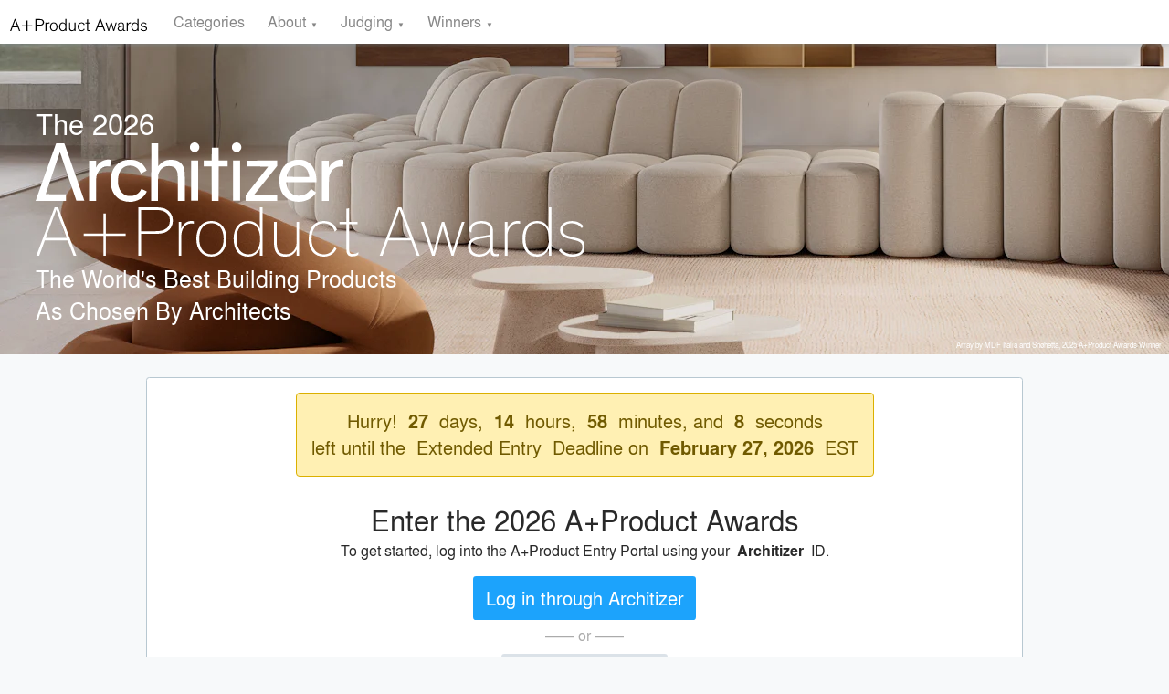

--- FILE ---
content_type: text/html; charset=utf-8
request_url: https://www.architizerproductawards.com/a
body_size: 22698
content:


<!doctype html>
<html lang="en">
    <head>
        <meta http-equiv="X-UA-Compatible" content="IE=edge"/>
        <meta http-equiv="Content-Type" content="text/html; charset=utf-8"/>
        <meta name="viewport" content="width=device-width, initial-scale=1"/>

        <title>Architizer A&#x2B;Awards - The World&#x27;s Best Building Products As Chosen By Architects</title>
        
        <script>
            // used by custom themes to adjust default UI behaviour
            var awardsThemeConfig = awardsThemeConfig || {};
        </script>

        
<link href="/common/Content/themes/base/publicBundle?v=ooHle7ioMZGHsgYub6JlBEBjTMk" rel="stylesheet" />
<link href="/common/Content/dataTables/css/publicBundle?v=uaSa-sUUTTDDiX1k_82vLHFuWkg" rel="stylesheet" />
<link href="/common/Content/publicBundle?v=MUCG7HEKO4mkhsUQFR5InZ9xlA4" rel="stylesheet" />

<!--[if IE 9]>    
    <style>
        table.dataTable td, table.dataTable th
        {
	        white-space: inherit;
        }
    </style>
<![endif]--> 

        <link href="/common/Content/contentBundle?v=4F3WCYTaIsd1Z4IMJ50kWdjY2IU" rel="stylesheet" />
        <link href="/Content/contentBundle?v=g6_ZaL84Z5hKrZgUeE4PwljL8_g" rel="stylesheet" />
        


        


<script src="/Scripts/commonCmsBundle?v=A1sLJWUwzi3B_GgXXSILZNuE208"></script>

<!--[if lt IE 9]>
    <script type="text/javascript" src="//html5shim.googlecode.com/svn/trunk/html5.js"></script>
<![endif]-->

<script>
    //set ckeditor base path to its real (physical) value to fix ckeditor resources loading
    //must be set before including ~/Scripts/app/modules/widgets/textEditor/commonCmsBundle bundle
    window.CKEDITOR_BASEPATH = "/common/Scripts/ckeditor/";
</script>

<script src="/Scripts/uppy/commonCmsBundle?v=7ENNUny4IgQx0ZRempX32MMIM8o"></script>
<script src="/Scripts/app/common/commonCmsBundle?v=EJ7rgFKFeC8ULaqO6MXrK2b01uU"></script>
<script src="/Scripts/app/modules/widgets/ckeditor/awardsCommonBundle?v=qikafUOAfgFhWu-fI_UVVvtyWbg"></script>
<script src="/Scripts/app/modules/widgets/textEditor/awardsCommonBundle?v=DiSLTnROSFUSgWb_dnleB2f5ROs"></script>
<script src="/Scripts/app/modules/widgets/hierarchyItemSelector/awardsCommonBundle?v=YGMEGCAYn4P-teOQqf-rvVjhO38"></script>

<script src="/Scripts/app/commonCmsPublicBundle?v=CplLNKGmeIsN4kaB7OlBrN5le0s"></script>
<script src="https://code.jquery.com/jquery-migrate-1.4.1.min.js"></script>

<script>
    appConfig = appConfig || {};
    appConfig.regexLib =
    {
        words: /(?:(?:(?![-_(),.=!?;:%^#$&/|~}{*+@№"“”\\'])\S)(?:(?![,.=!?;:%^#$&/|~}{*+@№"“”\\])\S?)+)/gi,
        youtubeVideoLink: /^(?:https?:\/\/)?(?:w{3}\.)?youtu(?:\.be|be\.com)\/(?!playlist|channel|user)(?:\S*v(?:\/|=)|(?:.*\/)?)([a-zA-Z0-9-_]+)(?:\S+)?$/i,
        vimeoLink: /^(?:https?:\/\/)?(?:w{3}\.)?vimeo.com\/(?:channels\/(?:\w+\/)?|groups\/(?:[^\/]*)\/videos\/|album\/(?:\d+)\/video\/|)(\d+)(?:$|\/|\?)$/i,
        gatherVoicesLink: /^(?:https?:\/\/)?advsolvoices\.gv-one\.com\/embed\.html\?(.+)$/i,
        urlProtocol: /(https?|ftp):\/\//i,
        url: /^((https?|ftp):\/\/)?[\w-]+(\.[\w-]+)+([\w.~\[\]'$,@?^=%&\(\)\*\+;:\/~+#!-]*[\w.~\[\]'$,@?^=%&\(\)\*\+;:\/~+#!-])?$/,
        urlDomain: /^([_A-Za-z0-9]+(-[_A-Za-z0-9]+)*\.)+[_A-Za-z]{2,}$/,
        containsGuid: /[0-9a-fA-F]{8}\-[0-9a-fA-F]{4}\-[0-9a-fA-F]{4}\-[0-9a-fA-F]{4}\-[0-9a-fA-F]{12}/,
        tableFieldRowTemplateFieldValuePlaceholder: /{([-a-zA-Z0-9]+)(\.(\w+))?}/g,
        developerItemAlias: /^[a-zA-Z][a-zA-Z0-9]*$/
    };

    appConfig.isDevEnvironment = "False".asBool();
    appConfig.isProductionServer = "True".asBool();
    appConfig.isTestServer = "False".asBool();
    appConfig.isStagingServer = "False".asBool();

    appConfig.isBackend = "False".asBool();
    appConfig.isHighSecurityModeEnabled = "False".asBool();
    appConfig.baseCurrencySymbol = "$";
    appConfig.dateFormat = "M/D/YYYY";
    appConfig.timeFormat = "hh:mm A";
    appConfig.maxFileSize = 2048;
    appConfig.isFilePreviewEnabled = "True".asBool();
    appConfig.isVideoPreviewEnabled = "True".asBool();
    appConfig.applicationRoot = "https://architizerproductawards.secure-platform.com/"; // for prevent problem with localhost http://stackoverflow.com/questions/9121140/cant-get-site-root-url-in-asp-mvc
    appConfig.saveTokenHeaderName = "X-SaveToken";
    appConfig.requestVerificationTokenHeaderName = "RequestVerificationToken";
    appConfig.requestVerificationTokenFormFieldName = "__RequestVerificationToken";
    appConfig.requestVerificationToken = "CfDJ8LYbOMseb1NPtYEDb_ur5qNu3lTHiJPLizdLK3SS265XLBTyyzjHu7awdhJ3FAobXfd-bKnJkAfE5tJWUne-wiIfoIlSvGPTzV9mot4AXfp4mku3APn0UrvdNxCwr_Iu9XUkr1P1P5yCt7drOW9oRwA";
    appConfig.googleRecaptchaResponseHeaderName = "g-recaptcha-response";
    appConfig.verticalScrollOffset = 0; // can be overridden in public theme scripts.
    appConfig.httpMethodOverrideFormInputName = "X-HTTP-Method-Override";
    appConfig.bulkRowSelectorTemplateUrl = "/common/Scripts/app/modules/widgets/bulkRowSelector/BulkRowSelectorTemplate.html";


    window.currentUser = {"id":0,"firstName":null,"lastName":null,"email":null,"createdAt":"0001-01-01T00:00:00","isSuperAdmin":false,"supportLevel":"None","isGuest":false,"hasExternalAccount":false,"externalAccountData":null,"thirdPartyCorporateIdentifier":null,"passwordExpiresAt":null,"lockoutExpiresAt":null,"backendUserId":null,"effectiveBackendUserPermissions":null,"effectiveBackendUserDefaultSpecificPermissions":null,"supportPhonePrimary":null,"supportPhoneMobile":null,"customData":{},"authenticatorAppSecretKey":null,"fullName":" ","isAnonymous":true,"isBackendUser":false,"isStandardSupportedAdmin":false,"isFullNameRequiredToFill":false,"hasBackendPermissions":false,"hasBackendDefaultSpecificPermissions":false};

    window.googleRecaptchaCallbacks = [];
    window.onGoogleRecaptchaLoadCallback = function ()
    {
        _(window.googleRecaptchaCallbacks).each(function (callback)
        {
            callback();
        });
    };

    $.validator.setDefaults({ debug: appConfig.isDebugMode });
    $(function ()
    {
        // disable annoying selection onkeyup.
        $.fn.numeric.keyup = null;
    });
</script>
        
        <script src="/Scripts/app/common/awardsCommonBundle?v=gHtU8b9_AhmHx8pdw-9MVagFDFc"></script>

        <link rel="shortcut icon" href="https://architizer.com/favicon.ico" />

<!-- Openwater Stylesheets -->
<link href="/a/Content/themes/default/style.css" rel="stylesheet">
<link href="/a/Content/themes/default/responsive.css" rel="stylesheet">
<!-- Architizer Stylesheets -->
<link href="https://design-kit.arc.ht/css/adk.css" rel="stylesheet" type="text/css">
<link href="https://design-kit.arc.ht/css/ow.css" rel="stylesheet" type="text/css">

<!-- Other Styles -->
<link href="https://use.fontawesome.com/releases/v5.10.2/css/all.css" rel="stylesheet">

<!-- Google tag (gtag.js) -->
<script async src="https://www.googletagmanager.com/gtag/js?id=G-0CPPHN25LS"></script>
<script>
  window.dataLayer = window.dataLayer || [];
  function gtag(){dataLayer.push(arguments);}
  gtag('js', new Date());

  gtag('config', 'G-0CPPHN25LS');
</script>
<script>
	function canonicalize(path) {
		const linkTag = document.createElement('link');
		linkTag.setAttribute('rel', 'canonical');
		linkTag.href = 'https://www.architizerproductawards.com' + path;
		document.head.appendChild(linkTag);
	}
  canonicalize(window.location.pathname);
</script>

<script src="https://cdn.jsdelivr.net/npm/jquery.waituntilexists@1.0.0/jquery.waituntilexists.min.js"></script>
<script>
	$(function () {
		$(".voteConfirmation").after(`
            <section class="confirming-vote">
                <i class="fas fa-spinner fa-4x fa-spin"></i>
                <h2>Confirming your vote...</h2>
            </section>
        `);

		setTimeout(() => {

if( $(".submit").text() == "Confirm Vote")
{
	$(".submit").click();
}
		}, 1500);
	});

	if (location.href.includes("rounds/74/vote")) {
		const encode = (catList) => encodeURIComponent(JSON.stringify(catList));
		const decode = (catListSring) => JSON.parse(decodeURIComponent(catListSring));

		const loadCategoryList = () => {
			let categoryList;
			$.get("https://www.architizerproductawards.com/a/admin/api/GetApplicationGalleryCategoryUrls?roundId=74").done(
				({ applicationGalleryInfos }) => {
					categoryList = applicationGalleryInfos.filter((v) => v.categoryFriendlyPath.split(" > ").length === 3);
console.log(categoryList);
					localStorage.setItem("archCatList", encode(categoryList));
				}
			);
			return categoryList;
		};

		const updatePage = (randomCategory) => {
			$(".entry.system-warning a").waitUntilExists(function () {
                this.innerText = "Click here to proceed to a new random category";
                this.href = randomCategory.url;
            });
		};

	const getRandomCategory = (categoryList) => {
            const unvisited = categoryList.filter(v => v.visited !== true);
            const count = unvisited.length;
            let roll, randomCategory;

            if (count === 0) return;

            roll = Math.ceil(Math.random() * count);
            randomCategory = unvisited[roll];

			updatePage(randomCategory);
		};

		if (localStorage.getItem("archCatList")) {
			getRandomCategory(decode(localStorage.getItem("archCatList")));
		} else {
			getRandomCategory(loadCategoryList());
		}
	}
</script>

<script>
	const PURCHASE_EVENT_KEY = 'purchaseEvent';
	const SUBMISSION_CART_CHECKOUT_ITEMS = 'submissionCartCheckoutItems';

	// Step 1: Checkout
	function onCheckoutSubmit() {
		let $cartItems = $('table.shoppingCartTable tbody tr');
		let ga4Items = [];
		for (i = 0; i < $cartItems.length; i++) {
			ga4Items.push({
				'item_id': $($($cartItems[i]).children('td')[2]).text(),
				'item_name': $($($cartItems[i]).children('td')[0]).text(),
			});
		}
		localStorage.setItem(SUBMISSION_CART_CHECKOUT_ITEMS, JSON.stringify(ga4Items));
	}
	$(document).on('mouseup', 'button.checkout', onCheckoutSubmit);

	// Step 2: Payment
	function onPaySubmit() {
		let $inputAmount = $('form[action="/a/organizations/main/submissioncartpaymentform/pay"] input#Amount')[0];
		if (!$inputAmount || !$inputAmount.value || !parseFloat($inputAmount.value)) {
			return;
		}
		let purchaseEvent = {
			'value': parseFloat($inputAmount.value),
		}

		let items = localStorage.getItem(SUBMISSION_CART_CHECKOUT_ITEMS);
		if (items) {
			localStorage.removeItem(SUBMISSION_CART_CHECKOUT_ITEMS)
			purchaseEvent['items'] = JSON.parse(items);
		}
		localStorage.setItem(PURCHASE_EVENT_KEY, JSON.stringify(purchaseEvent));
	}
	$(document).on('submit', 'form[action="/a/organizations/main/submissioncartpaymentform/pay"]', onPaySubmit);

	// Step 3: Invoice (Successful payment)
	function sendPurchaseEvent() {
		var currentPath = window.location.pathname;
		var pattern = /^\/a\/organizations\/main\/submitterinvoices\/details\/(\d+)?\/?$/;
		var match = currentPath.match(pattern);
		if (!match) {
			return;
		}
		let purchaseEvent = localStorage.getItem(PURCHASE_EVENT_KEY);
		if (!purchaseEvent) {
			return;
		}
		localStorage.removeItem(PURCHASE_EVENT_KEY);
		purchaseEvent = JSON.parse(purchaseEvent);
		
		var invoiceID = match[1];
		window.gtag("event", "purchase", {
			transaction_id: invoiceID, value: purchaseEvent.value, currency: "USD",
			items: purchaseEvent.items
		})
	}
	sendPurchaseEvent();
</script>

<style>
	.ui-tooltip {
		border-radius: 0;
		font-size: 14px;
	}

	footer {
		border: none;
	}

	.voteConfirmation {
		display: none !important;
	}

	.confirming-vote {
		width: 400px;
		position: fixed;
		top: 100px;
		left: 50%;
		transform: translateX(-50%);
		text-align: center;
		font-size: 20px;
	}

	.confirming-vote h2 {
		margin: 1em 0;
		font-size: 24px;
	}

	section.one-third {
		float: left !important;
		clear: none !important;
		width: 50% !important;
		margin-right: 10px;
	}

</style>



<!-- Segment -->
<script>
  !function(){var analytics=window.analytics=window.analytics||[];if(!analytics.initialize)if(analytics.invoked)window.console&&console.error&&console.error("Segment snippet included twice.");else{analytics.invoked=!0;analytics.methods=["trackSubmit","trackClick","trackLink","trackForm","pageview","identify","reset","group","track","ready","alias","debug","page","once","off","on","addSourceMiddleware","addIntegrationMiddleware","setAnonymousId","addDestinationMiddleware"];analytics.factory=function(e){return function(){var t=Array.prototype.slice.call(arguments);t.unshift(e);analytics.push(t);return analytics}};for(var e=0;e<analytics.methods.length;e++){var key=analytics.methods[e];analytics[key]=analytics.factory(key)}analytics.load=function(key,e){var t=document.createElement("script");t.type="text/javascript";t.async=!0;t.src="https://cdn.segment.com/analytics.js/v1/" + key + "/analytics.min.js";var n=document.getElementsByTagName("script")[0];n.parentNode.insertBefore(t,n);analytics._loadOptions=e};analytics.SNIPPET_VERSION="4.13.1";
    analytics.load("EPFa72Rxa9kWINngjg8dlwz77NFvBnXC");

    // Segment Limitations
    // (mm)(dd)(YYYY)-(SINGULAR_TOKEN_TYPE)438-(4)07f-817d-3c9030178bee
    function getSingularToken() {
      var token = ['00000000', '0438', '407f', '817d', '3c9030178bee'];
      try {
        var date = new Date();
        token[0] = ('0' + (date.getUTCMonth() + 1)).slice(-2) + ('0' + date.getUTCDate()).slice(-2) + date.getUTCFullYear();
      } catch (err) {}
      return token.join('-');
    }

    if (window.currentUser && window.currentUser.thirdPartyCorporateIdentifier) {
      try {
        var architizerCreatedAt = new Date(window.currentUser.createdAt).toISOString();
      } catch (e) {}
      window.globalSegmentOptions = {
        anonymousId: getSingularToken()
      };
      analytics.identify(window.currentUser.thirdPartyCorporateIdentifier, {
        pk: window.currentUser.thirdPartyCorporateIdentifier,
        user_hash: window.currentUser.externalAccountData,
        username: window.currentUser.email,
        email: window.currentUser.email,
        name: window.currentUser.fullName,
        firstName: window.currentUser.firstName,
        lastName: window.currentUser.lastName,
        created_at: architizerCreatedAt
      }, window.globalSegmentOptions);
    } else {
      window.globalSegmentOptions = {
        anonymousId: getSingularToken(),
        userId: null,
        context: {
            ip: '0.0.0.0'
        },
        integrations: {}
      };
      localStorage.setItem('ajs_user_id', null);
      var expires = new Date(new Date().setFullYear(new Date().getFullYear() + 1)).toUTCString();
      var groups = /[-\w\d\_]+(\.[-\w\d\_]+\.com)/.exec(location.host);
      var domain = groups && groups.length > 1 ? groups[1] : location.host;
      domain = (domain[0] === '.' ? '' : '.') + domain;
      document.cookie = 'ajs_user_id=null;expires=' + expires + ';domain=' + domain + ';path=/';
    }

    analytics.page({}, window.globalSegmentOptions);
  }}();
</script>

<!-- Architizer Scripts -->
<script type="text/javascript" src="https://design-kit.arc.ht/js/ow.js"></script>
<script type="text/javascript" src="https://design-kit.arc.ht/js/ow-events.js"></script>

<!-- Other Scripts -->
<script src="https://cdn.jsdelivr.net/npm/jquery.waituntilexists@1.0.0/jquery.waituntilexists.min.js"></script>
<script src="https://themes.secure-platform.com/architizer/architizerawards/tooltip.min.js"></script>

<!-- jQuery Modal -->
<script src="https://cdnjs.cloudflare.com/ajax/libs/jquery-modal/0.9.1/jquery.modal.min.js"></script>
<!-- <link rel="stylesheet" href="https://cdnjs.cloudflare.com/ajax/libs/jquery-modal/0.9.1/jquery.modal.min.css" /> -->


<meta property="og:title" content="The 2026 A+Product Awards Brought to You by Architizer">
<meta name="description" content="Every architect and designer knows it takes spectacular products and materials to make their designs a reality. The A+Product Awards honors the elements behind the globe’s most inspiring contemporary buildings — as chosen by the architects and design professionals that specify them every day. The A+Product Awards presents a unique chance to get your products and materials in front of the AEC industry’s most renowned designers. Be a part of this global celebration of innovation, and share your vision with the world.">
<meta property="og:description" content="Every architect and designer knows it takes spectacular products and materials to make their designs a reality. The A+Product Awards honors the elements behind the globe’s most inspiring contemporary buildings — as chosen by the architects and design professionals that specify them every day. The A+Product Awards presents a unique chance to get your products and materials in front of the AEC industry’s most renowned designers. Be a part of this global celebration of innovation, and share your vision with the world.">
<meta property="og:url" content="https://www.architizerproductawards.com/a">
<meta property="og:site_name" content="A+Product Awards">
<meta property="og:image" content="https://architizer-prod.imgix.net/media/23230-MDF-HOM-CF-House-SET1-02-co-o.jpg?auto=format&q=60&h=630&w=1200&fit=crop&fp-y=.5&blend-alpha=60&blend-color=000000&blend-mode=normal">


        


<style>





</style>



<script>
  (function(i,s,o,g,r,a,m){i['GoogleAnalyticsObject']=r;i[r]=i[r]||function(){
  (i[r].q=i[r].q||[]).push(arguments)},i[r].l=1*new Date();a=s.createElement(o),
  m=s.getElementsByTagName(o)[0];a.async=1;a.src=g;m.parentNode.insertBefore(a,m)
  })(window,document,'script','https://www.google-analytics.com/analytics.js','ga');

  ga('create', 'UA-39112981-1', 'auto');
  ga('send', 'pageview');

</script>
        <script>
            window.clientTerms = {"applicant":"Applicant","applicants":"Applicants","application":"Application","applications":"Applications","anApplication":"an Application","solicitation":"Program","solicitations":"Programs","submitSubmission":"Submit","submission":"Submission","submissions":"Submissions","judgeVerb":"Judge","judgeNoun":"Judge","judges":"Judges","judging":"Judging","judged":"Judged","organization":"Organization","organizations":"Organizations","letterOfRecommendation":"Letter of Recommendation","lettersOfRecommendation":"Letters of Recommendation","aLetterOfRecommendation":"a Letter of Recommendation","invoice":"Invoice","invoices":"Invoices","generalScores":"General Scores","check":"Check","vat":"Additional Fees","winner":"Winner","winners":"Winners","winning":"Winning","saveAndFinalize":"Save and Finalize","addToCart":"Add to Cart","saveAndGoToNext":"Save and Go to Next","discountCode":"Discount Code","rank":"Rank","ranked":"Ranked","ranking":"Ranking","unranked":"Unranked","otherAwardsOrDistinctions":"Other Awards / Distinctions","session":"Session","sessions":"Sessions","sessionChair":"Session Chair","sessionChairs":"Session Chairs","collaborator":"Collaborator","collaborators":"Collaborators","category":"Category","categories":"Categories","incomplete":"Incomplete","inCart":"In Cart","complete":"Complete","disapproved":"Disapproved"};
            appConfig.backgroundJobPollUrl = "/a/backgroundjobs/details?jobId={{:jobId}}";
            appConfig.keepUserSessionAliveUrl = "/a/account/keepusersessionalive";
            appConfig.fileInfoUrl = "/a/thirdpartyrequests/fileinfo?fileUrl={{:fileUrl}}";
        </script>

    </head>
    <body class="">
        <div id="globalSpinner" style="display: none;"></div>
        <a href="#skipToContent" class="screenreader-only">[Skip to Content]</a>
        <div id="warp">
            <!--header start here-->
            
            <!-- Header -->

<span class="adk">
  <header class="site-header site-header-sticky" role="banner">
    <div class="openwater">
      <a href="/a/" class="logo">
        <?xml version="1.0" encoding="utf-8"?>
        <svg version="1.1" xmlns="http://www.w3.org/2000/svg" xmlns:xlink="http://www.w3.org/1999/xlink" x="0px" y="0px" viewBox="0 0 682.41 60.5" xml:space="preserve" width="150" height="17">
          <path d="M6.12,59.45H.26L22.91,0h5.42L50.8,59.45H44.85L38.21,41.53H12.59ZM28,14.6a68,68,0,0,1-2.54-7.26h-.08c-.7,2.1-1.05,3.33-2.63,7.35l-8.3,21.77H36.28Z" />
          <path d="M87.43,59.45h-5V35.93H59.28V31H82.45V7.61h5V31h23.08v4.89H87.43Z" />
          <path d="M131.41,33.14V59.45h-5.6V0h21.86c5,0,10,.35,14.25,3.06,4.64,2.8,7.44,7.17,7.44,13.55s-2.8,10.67-7.44,13.47c-4.28,2.71-9.26,3.06-14.25,3.06Zm0-4.9h15c5.86,0,8.39-.61,10.84-1.66,3.85-1.84,6.12-5.16,6.12-10.06s-2.27-8.21-6.12-10c-2.45-1.14-5-1.66-10.84-1.66h-15Z" />
          <path d="M197,22.21A15.58,15.58,0,0,0,194.1,22c-7.26,0-12.5,5.59-12.5,14V59.45h-5.16V17.84h5.16v8a13.08,13.08,0,0,1,12.59-9.09,14.64,14.64,0,0,1,2.79.26Z" />
          <path d="M217.71,16.87c11.71,0,18.88,8.75,18.88,22S229.51,60.5,217.71,60.5s-18.89-8.56-18.89-21.68S206,16.87,217.71,16.87Zm0,39.17c8,0,13.46-6.55,13.46-17.31,0-10.93-5.25-17.48-13.46-17.48s-13.47,6.64-13.47,17.48S209.66,56,217.71,56Z" />
          <path d="M244.46,38.82c0-13.9,7.26-21.95,17.57-21.95a14.43,14.43,0,0,1,13.56,8.4V0h5.15V59.45h-5.15V52c-2.19,4.9-6.74,8.48-13.82,8.48C251.54,60.5,244.46,52.81,244.46,38.82ZM263,21.33c-8,0-13.11,6-13.11,17.32,0,11.1,4.72,17.39,12.94,17.39,8,0,12.94-6.12,12.94-17.31C275.76,27.37,270.78,21.33,263,21.33Z" />
          <path d="M294.12,17.84h5.16V41.62c0,5.24.61,9,2.62,11.36,1.57,1.75,3.94,2.71,7.43,2.71,8.57,0,11.81-7,11.81-13.11V17.84h5.15V59.45h-5.15V52.63c-1.58,4-5.95,7.87-13,7.87-4.29,0-7.87-1.31-10.32-4s-3.67-6.21-3.67-12.59Z" />
          <path d="M367.56,30.34c-2.1-5.86-5.86-9.09-11.71-9.09-8.22,0-13.47,6.64-13.47,17.48S347.8,56,355.85,56c5.77,0,9.44-2.62,12.06-7.95L372,50.62c-3,6.12-8.39,9.88-16.17,9.88C344.22,60.5,337,52.11,337,38.82s7.43-21.95,18.89-21.95c8.13,0,13.55,4,16.17,10.85Z" />
          <path d="M374.91,17.84h8.39V2.27l5.16-1.13v16.7h10v4h-10V50c0,2.1.09,3.59.79,4.55.61.78,1.57,1.13,3.23,1.13a13.51,13.51,0,0,0,5.95-1.39v4.63a17.78,17.78,0,0,1-7.52,1.4c-2.63,0-4.64-.53-6-2C383.82,57,383.3,55,383.3,51.94V21.86h-8.39Z" />
          <path d="M430.16,59.45H424.3L447,0h5.42l22.47,59.45H468.9l-6.65-17.92H436.63ZM452,14.6a67.47,67.47,0,0,1-2.53-7.26h-.09c-.7,2.1-1,3.33-2.63,7.35l-8.3,21.77h21.86Z" />
          <path d="M514,42.58c1,3.41,2.1,7.43,2.62,9.36h.09c.53-1.93,1.57-5.43,2.71-9.62l6.82-24.48h5.16L519,59.45h-4.81l-8.05-27.36c-1.05-3.41-1.83-6.65-2.1-7.7H504c-.27,1.14-1,3.94-2.19,7.78l-8,27.28h-4.9l-13-41.61h5.51l7.43,24.74c1.05,3.41,2.19,7.34,2.71,9.27h.09c.53-1.93,1.57-6,2.62-9.36l7.52-24.65h4.72Z" />
          <path d="M537.18,29.9c-.17-8.22,6.65-13,15.74-13,8.48,0,14.77,2.63,14.77,13.12V50.71c0,3.41.27,5.42,3.33,5.42a6.91,6.91,0,0,0,3.15-.79v4a9.76,9.76,0,0,1-4.46,1c-4,0-6.91-2.19-6.74-6.73h-.08c-1.49,3.23-5.86,6.9-13.21,6.9C541.2,60.5,536,55.69,536,47.83c0-3.59,1.05-6,2.89-7.87,2.45-2.36,6.38-3.68,11.45-4.55l10.32-1.92c1.49-.27,2.1-.44,2.1-2.28V29.9c0-5.77-2.71-8.74-10.14-8.74-7,0-10.67,3.67-10.67,9.88Zm25.62,7.17a22.84,22.84,0,0,1-4.37,1l-6.91,1.31c-5.42,1-10.06,2.19-10.06,8.31,0,5.59,3.76,8.39,9.27,8.39,6.56,0,12.07-4.46,12.07-11.36Z" />
          <path d="M602.14,22.21a15.58,15.58,0,0,0-2.88-.26c-7.26,0-12.51,5.59-12.51,14V59.45H581.6V17.84h5.15v8a13.1,13.1,0,0,1,12.59-9.09,14.66,14.66,0,0,1,2.8.26Z" />
          <path d="M604,38.82c0-13.9,7.26-21.95,17.57-21.95a14.4,14.4,0,0,1,13.55,8.4V0h5.16V59.45H635.1V52c-2.18,4.9-6.73,8.48-13.81,8.48C611.06,60.5,604,52.81,604,38.82Zm18.53-17.49c-8,0-13.11,6-13.11,17.32,0,11.1,4.72,17.39,12.94,17.39,8,0,12.94-6.12,12.94-17.31C635.28,27.37,630.3,21.33,622.51,21.33Z" />
          <path d="M676.9,27a13.62,13.62,0,0,0-11.28-5.77c-5.07,0-9.18,2.09-9.18,6.73,0,4.37,2.79,5.94,8.3,7.17l5.51,1.31c7,1.57,12.42,4.11,12.42,11.54,0,8.13-6.82,12.42-16.18,12.5-8.3,0-14.51-4.28-17.14-8.65l4.2-3A15.4,15.4,0,0,0,667.1,56c7-.08,10.32-3.23,10.32-7.69,0-4.63-3.76-6-8.74-7.17l-5.77-1.4c-7.35-1.75-11.72-4.28-11.72-11.19,0-7.52,6.56-11.72,14.52-11.72a19,19,0,0,1,15.12,6.82Z" />
        </svg>
      </a>
      <a class='mobile_nav' href='#'>Menu</a><nav role='navigation' id='site-navigation' class='main-navigation'><div class='nav-menu'><ul><li><a href='https://www.architizerproductawards.com/a/account/login'>My Account</a></li><li><a href='https://www.architizerproductawards.com/a/page/categories'>Categories</a></li><li><a>About</a><ul><li><a href='https://www.architizerproductawards.com/a/page/about/about-aplus-product-awards'>About A+Product Awards</a></li><li><a href='https://www.architizerproductawards.com/a/page/about/fees-deadlines'>Fees & Deadlines</a></li><li><a href='https://www.architizerproductawards.com/a/page/about/faq'>FAQ</a></li><li><a href='https://www.architizerproductawards.com/a/page/about/eligibility-guidelines'>Eligibility & Guidelines</a></li><li><a href='https://www.architizerproductawards.com/a/page/about/technical-support'>Technical Support</a></li></ul></li><li><a>Judging</a><ul><li><a href='https://www.architizerproductawards.com/a/page/judging/jury'>Jury</a></li><li><a href='https://www.architizerproductawards.com/a/page/judging/judging-process-criteria'>Judging Process & Criteria</a></li></ul></li><li><a>Winners</a><ul><li><a href='https://winners.architizer.com/2025/Products/' target='_blank'>Winners Gallery</a></li></ul></li></ul></div></nav>
    </div>
  </header>
  <!-- Banner -->
  <div class="aplus-product-banner sticky-container" style="background: url(https://architizer-prod.imgix.net/media/23230-MDF-HOM-CF-House-SET1-02-co-o.jpg?blend-mode=normal&blend-color=000000&blend-alpha=20&fp-y=1&fit=crop&w=2000&h=600&q=60&auto=format%2Ccompress)">
    <div>
      <h1 class="white m-0">The 2026</h1>
      <div class="architizer-logo">
        <?xml version="1.0" encoding="utf-8"?>
        <svg version="1.1" xmlns="http://www.w3.org/2000/svg" xmlns:xlink="http://www.w3.org/1999/xlink" x="0px" y="0px" viewBox="0 0 400 77.2" xml:space="preserve" fill="white">
          <path d="M204.5,0.4c-4.3,1.5-5.4,7.2-2.1,10.3c4,3.8,10.4,1,10.4-4.5C212.7,1.8,208.6-1.1,204.5,0.4L204.5,0.4z M204.5,0.4"/>
          <path d="M258.8,0.6c-2.5,1.1-3.7,3-3.7,5.7c0,6.5,8.7,8.7,11.6,2.8C269.3,3.9,264-1.8,258.8,0.6L258.8,0.6z M258.8,0.6"/>
          <path d="M26.5,1.6c-0.1,0.3-5.9,16.6-13,36.4S0.6,74.2,0.4,74.8L0,75.9h39.4v-8.6H26.2c-10.5,0-13.2-0.1-13.1-0.4 c0.1-0.3,4.8-14,9.2-27.2c7.6-22.4,9.2-27,9.3-27c0.1,0,1.3,3.6,2.8,8c1.5,4.4,4.9,14.7,7.7,22.9c2.8,8.2,6.4,18.8,8,23.5l2.9,8.7 h10.4l-1.3-3.8c-0.8-2.1-6.6-18.8-13-37.1C42.8,16.6,37.4,1.5,37.4,1.4c-0.1-0.2-2.2-0.3-5.4-0.3C27.2,1.1,26.7,1.1,26.5,1.6 L26.5,1.6z M26.5,1.6"/>
          <path d="M150.1,38.5v37.4h8.9l0.1-16.6c0.1-14.8,0.1-16.8,0.6-18.2c0.8-2.5,2-4.8,3.6-6.5c2.7-2.8,5.5-3.9,9.9-3.9 c6.3,0,9.5,2.4,11.1,8.4c0.4,1.6,0.5,3.9,0.6,19.4l0.1,17.6l4.5-0.1l4.5-0.1V59.7c0-18.1-0.1-21.9-0.9-25 c-2.2-8.4-8.3-12.5-18.1-12.1c-4,0.1-6.3,0.8-9.2,2.4c-1.8,1-4.4,3.4-5.9,5.3l-0.7,1l0-15.1V1.1h-8.9V38.5z M150.1,38.5"/>
          <path d="M228.8,15.3v8.3h-10.3v7.5l5.1,0.1l5.1,0.1l0.1,22.3l0.1,22.3h8.9l0.1-22.3l0.1-22.3l5.8-0.1l5.8-0.1v-7.5 h-11.7V6.9h-8.9V15.3z M228.8,15.3"/>
          <path d="M92.1,22.5c-2.1,0.3-4.8,1.3-6.7,2.4c-2.8,1.7-5.5,4.6-6.4,7c-0.3,0.9-0.4,0.6-0.4-3.6l0-4.6h-9.2v52.3h9.2 v-15c0-17,0-17.2,2.1-21.4c2-4.1,5.1-6.8,9.1-8c1.6-0.4,6.6-0.6,7.1-0.3c0.2,0.1,0.3-1.4,0.3-4.3v-4.4l-1.4-0.2 C94.2,22.2,94.1,22.2,92.1,22.5L92.1,22.5z M92.1,22.5"/>
          <path d="M395.4,22.4c-0.3,0.1-1.3,0.2-2.1,0.4c-4.7,0.9-9.6,4.6-11.5,8.8l-0.6,1.4l-0.1-4.7l-0.1-4.6h-8.9v52.3h8.9 l0.1-15.2c0.1-17,0.1-16.7,2.1-21c2.7-5.6,7.3-8.5,13.4-8.5c1.5,0,2.8,0.1,3,0.2c0.2,0.1,0.3-1.3,0.3-4.3v-4.4l-1.4-0.2 C397,22.2,396.3,22.2,395.4,22.4L395.4,22.4z M395.4,22.4"/>
          <path d="M116.7,23c-4.8,1-8.3,3-11.7,6.4c-5.2,5.3-7.9,13.3-7.4,22.2c0.4,8.6,3,15,7.9,19.5c2.5,2.3,4.4,3.4,7.8,4.6 c10.3,3.5,22,0.6,28.1-6.9c1.4-1.7,3.3-4.8,3.1-5c-0.5-0.5-7.1-3.5-7.1-3.3c-0.1,0.1-0.6,1-1.1,2c-1.8,3.1-4.9,5.4-8.8,6.6 c-2.3,0.7-7.2,0.7-9.3,0c-5-1.7-8.6-5.7-10.3-11.6c-0.9-3.1-1.1-10.2-0.3-13.9c1.8-8.5,7.3-13.5,14.9-13.5 c6.1,0,10.8,3.1,13.4,8.6c0.4,0.9,0.9,1.6,1,1.6c0.1,0,1.8-0.8,3.8-1.9l3.6-1.8l-0.5-1.2c-0.9-2.1-3-5.2-4.8-6.9 c-2.6-2.5-5.6-4.2-9.8-5.3C126.5,22.4,119.7,22.3,116.7,23L116.7,23z M116.7,23"/>
          <path d="M336.2,22.9c-14.2,3.1-22,17.2-18.8,34c0.6,3.3,1.9,6.8,3.4,9.3c1.5,2.5,5.1,6.1,7.6,7.6 c8.5,5,21.1,4.3,29.3-1.5c3.2-2.3,7.1-6.5,6.6-7.3c-0.1-0.1-1.5-1.2-3.2-2.4l-3-2.1l-0.7,0.9c-0.4,0.5-1.6,1.8-2.7,2.9 c-3.4,3.4-7.4,4.9-12.5,4.9c-8.9,0-15.2-5.9-16.2-15.3l-0.2-2.1H365v-2.2c0-2.9-0.4-6.7-1.1-9.3c-2.4-9.6-8.3-15.7-16.8-17.5 C344,22.4,339,22.3,336.2,22.9L336.2,22.9z M344.7,30.1c4.8,1,8.1,4.1,9.8,9.3c0.4,1.1,0.8,2.8,0.9,3.7l0.2,1.6H341 c-14.3,0-14.6,0-14.6-0.6c0-1.3,0.7-3.6,1.7-5.8C331,32,337.7,28.6,344.7,30.1L344.7,30.1z M344.7,30.1"/>
          <path d="M202.1,49.7v26.1h9.2V23.6h-9.2V49.7z M202.1,49.7"/>
          <path d="M256.6,49.7v26.1h9.2V23.6h-9.2V49.7z M256.6,49.7"/>
          <path d="M274.5,23.8c-0.1,0.1-0.2,1.8-0.2,3.8v3.6l14,0.1l14,0.1L287.7,50L273,68.8v7.1h41.1v-7.5L299,68.3l-15.1-0.1 l30-37.5v-7.1h-19.5C283.5,23.6,274.6,23.7,274.5,23.8L274.5,23.8z M274.5,23.8"/>
        </svg>
      </div>
      <div class="aplus-product-logo">
        <?xml version="1.0" encoding="utf-8"?>
        <svg version="1.1" xmlns="http://www.w3.org/2000/svg" xmlns:xlink="http://www.w3.org/1999/xlink" x="0px" y="0px" viewBox="0 0 670.52 60.5" xml:space="preserve" fill="white">
          <path d="M4.37,59.45H.87L23.26,0h4.19l22.3,59.45H46.34l-7-18.71H11.19ZM29,13.38c-1.14-3.06-2.89-8-3.67-10.76-1.05,3-2.89,7.78-3.94,10.67L12.33,37.6H38.12Z" />
          <path d="M85.77,7.61V32.26H110v2.89H85.77v24.3H82.89V35.15H58.75V32.26H82.89V7.61Z" />
          <path d="M128.79,59.45h-3.41V0h20.37c6,0,9.7.61,12.41,1.75a15.11,15.11,0,0,1,9.45,14.42c0,7.26-3.67,12.07-9.36,14.61-2.8,1.13-6.21,1.74-12.41,1.74H128.79Zm17.4-30.16c6.29,0,10.14-.79,13.46-3.32,2.8-2.1,4.37-5.25,4.37-9.8a11.79,11.79,0,0,0-5.77-10.4c-3.41-2-6.82-2.54-13-2.54H128.79V29.29Z" />
          <path d="M193.4,20.2a13.49,13.49,0,0,0-3.15-.35c-7.87,0-12.24,7.69-12.24,14.69V59.45h-3.23V17.84H178V26.4c1.23-4.63,6-9.61,12-9.61a9.55,9.55,0,0,1,3.41.43Z" />
          <path d="M214.73,16.79c11.54,0,18.45,8.83,18.45,22,0,13-7.08,21.68-18.45,21.68s-18.36-8.65-18.36-21.68C196.37,25.62,203.19,16.79,214.73,16.79Zm0,40.92c9,0,15-7.26,15-19,0-12-5.78-19.15-15-19.15s-14.86,7.26-14.86,19.15S205.82,57.71,214.73,57.71Z" />
          <path d="M273.93,26.32H274V0h3.24V59.45H274V50.8h-.08a14.71,14.71,0,0,1-14.34,9.7c-11.28,0-17.67-8.39-17.67-22,0-13.46,7-21.68,17.67-21.68C268.07,16.79,272,21.51,273.93,26.32Zm-14.08-6.74c-9.09,0-14.43,7-14.43,19.07,0,12.32,5.69,19.06,14.6,19.06,8.66,0,14.25-6.74,14.25-19.15C274.27,26.4,268.68,19.58,259.85,19.58Z" />
          <path d="M291.24,17.84h3.23V40.57c0,10.23,1,17,11.11,17a12.47,12.47,0,0,0,9.35-3.76A15.79,15.79,0,0,0,318.78,43V17.84H322V59.45h-3.23V51.94h-.09c-1.84,4.1-5.86,8.56-13.9,8.56-6,0-9.36-2.27-11.45-6-1.49-2.71-2.1-6.29-2.1-11.28Z" />
          <path d="M367.65,50.8c-3,5.68-7.95,9.7-15.74,9.7-11.45,0-18.36-8.65-18.36-21.68,0-13.2,6.91-22,18.36-22,8.14,0,13.47,3.93,16.18,10.49l-2.54,2.62c-2.18-6.56-7-10.32-13.64-10.32-9.09,0-14.86,7.26-14.86,19.15s5.95,19,14.86,19c6.12,0,10.76-3.24,13.29-9.1Z" />
          <path d="M394.23,58.32a14.77,14.77,0,0,1-7.26,2c-2.44,0-4.63-.7-5.85-2.54-1-1.4-1.4-3-1.4-6.82V20.81h-8.4v-3h8.4v-16l3.23-.7v16.7h10.32v3H383V50.89a10.54,10.54,0,0,0,.7,4.63c.61,1.14,1.75,1.84,3.94,1.84a12,12,0,0,0,6.64-2.19Z" />
          <path d="M423.78,59.45h-3.49L442.67,0h4.19l22.3,59.45h-3.41l-7-18.71H430.6Zm24.66-46.07c-1.14-3.06-2.89-8-3.67-10.76-1,3-2.89,7.78-3.94,10.67L431.74,37.6h25.79Z" />
          <path d="M506.84,44.24c1.05,3.41,2.1,7.43,2.63,9.44h.08c.53-2,1.58-5.68,2.89-9.79l8.31-26h3.32L510.52,59.45h-2.45l-8.31-27.89c-1.05-3.41-1.92-7-2.18-8.13h-.09c-.26,1.23-1.05,4.64-2.1,8.22l-8,27.8h-3L470.73,17.84h3.59L483,44.33c1.14,3.32,2.54,8,3.06,10h.09c.53-2.1,1.49-6.3,2.45-9.8l7.61-26.66h3Z" />
          <path d="M529.49,29.2c-.09-8.13,6.38-12.33,14.77-12.33,4.46,0,9.19.88,12,4.29,1.49,1.83,2.45,4.37,2.45,8.39V51.67c0,3.67.61,5.69,4.11,5.69a8.61,8.61,0,0,0,2.8-.44v2.62a12.22,12.22,0,0,1-3.67.53c-4,0-6.21-1.75-6.21-6.21a10.77,10.77,0,0,1,.09-1.66h-.09c-1.84,4.37-6,8.3-14.25,8.3-8.92,0-13.29-5.42-13.29-12.41,0-7.17,4.46-10.49,13.46-12.07l11.63-2c2-.35,2.45-.79,2.45-2.45v-1.4c0-7.17-3.5-10.49-11.46-10.49-8.48,0-11.89,4.2-11.89,11.28Zm26.23,6.73c-.61.44-2.54.88-5.77,1.4l-6.3,1.14c-5.86,1.05-12.06,2.36-12.06,9.44,0,6.21,4.28,9.8,10.75,9.8,8.75,0,13.38-6.91,13.38-14.08Z" />
          <path d="M591.83,20.2a13.49,13.49,0,0,0-3.15-.35c-7.87,0-12.24,7.69-12.24,14.69V59.45H573.2V17.84h3.24V26.4c1.22-4.63,5.94-9.61,12-9.61a9.55,9.55,0,0,1,3.41.43Z" />
          <path d="M626.8,26.32h.09V0h3.23V59.45h-3.23V50.8h-.09a14.7,14.7,0,0,1-14.34,9.7c-11.28,0-17.66-8.39-17.66-22,0-13.46,7-21.68,17.66-21.68C620.94,16.79,624.88,21.51,626.8,26.32Zm-14.08-6.74c-9.09,0-14.42,7-14.42,19.07,0,12.32,5.68,19.06,14.6,19.06,8.65,0,14.25-6.74,14.25-19.15C627.15,26.4,621.55,19.58,612.72,19.58Z" />
          <path d="M667.19,25.62a15.62,15.62,0,0,0-12.5-6c-5.94.09-10.58,2.8-10.58,8s3.24,6.82,9.44,8.31l5,1.22c7.25,1.75,12.85,4.11,12.85,11.28,0,7.61-6.38,12.15-15.56,12.15a21,21,0,0,1-16.61-7.6l2.27-2.45a18,18,0,0,0,14.69,7.17c8-.09,11.8-3.76,11.8-9-.09-5.59-4.2-7.17-9.88-8.48l-6-1.48c-6.73-1.58-11.37-4.2-11.37-10.85,0-7.08,6.38-10.93,14.34-11,6.82,0,11.28,2.79,14.17,6.29Z" />
        </svg>
      </div>
      <h3 class="white m-0">The World's Best Building Products<br />As Chosen By Architects</h3>
    </div>
    <h6 class="credit fs-xs mb-0 pb-xxs pl-xs pr-xs white">Array by MDF Italia and Snøhetta, 2025 A+Product Awards Winner</h6>
  </div>
</span>
            <!--header end here-->
            <div id="content" class="core">
                <a id="skipToContent" name="skipToContent" class="screenreader-only" title="Begin Content"></a>
                

<style>
    div.full-width
    {
        width: 100%;
    }
</style>


<div class="content-right full-width">
    



<script>
    $(function ()
    {
        window.breadcrumb = new common.widgets.BreadcrumbView({ el: "#breadcrumb_608e0bd47ce54abf9fcccef44a30fd17" });
    });
</script>
    




    <div style="padding-bottom: 15px;">
        <span class="adk">
  <div class="text-center">
    <h3 class="mb-base logged-in">Welcome<span id="aplus-awards-fullname"></span>!</h3>

    <div class="grid-x">
      <div class="program-before m-auto hide">
        <div class="cell shrink m-auto bg-yellow-50 border-yellow-600 border br-base p-base">
          <h4 class="yellow-900">
            <strong>UPDATE</strong>
            &nbsp;The 2026 A+Product Awards season launches October 13th.
            <br />
            Don’t miss launch details, program updates, and more in our weekly A+Product Awards newsletter!
          </h4>
        </div>
      </div>
      <div class="program-open hide cell shrink m-auto bg-yellow-50 border-yellow-600 border br-base p-base">
        <h4 class="yellow-900">
          Hurry!&nbsp;
          <strong id="aplus-awards-days">00</strong>
          &nbsp;days,&nbsp;
          <strong id="aplus-awards-hours">00</strong>
          &nbsp;hours,&nbsp;
          <strong id="aplus-awards-mins">00</strong>
          &nbsp;minutes, and&nbsp;
          <strong id="aplus-awards-secs">00</strong>
          &nbsp;seconds
          <br />
          left until the&nbsp;
          <span id="countdown-deadline-name" class="yellow-900"></span>
          &nbsp;Deadline on&nbsp;
          <strong id="countdown-deadline-date"></strong>
          &nbsp;EST
        </h4>
      </div>
      <div class="program-close hide cell shrink m-auto bg-yellow-50 border-yellow-600 border br-base p-base">
        <h4 class="yellow-900">
          The 2026 A+Product Awards is now closed for entries!
          <br />
          Pre-register below to receive program updates, deadline reminders and helpful submission resources.
        </h4>
      </div>
    </div>

    <!-- CTA Pre -->
    <div class="program-before hide">
      <div>
        <a class="button large mb-base mt-l" href="https://info.architizer.com/product-awards-newsletter"
          target="_blank">
          Register for Updates →
        </a>
      </div>
      <div>
        <a class="button hollow large mb-l"
          href="https://architizer.com/blog/inspiration/industry/aproduct-awards-2025-winners-revealed/"
          target="_blank">
          View Last Season's Winners →
        </a>
      </div>
    </div>
    <!-- CTA -->
    <div class="program-open hide">
      <span class="logged-in">
        <h2 class="mt-l">Enter the 2026 A+Product Awards</h2>
        <a class="button primary large mt-l pl-xxxl pr-xxxl" href="/a/solicitations/30/home">
          Enter Now
        </a>
        <div class="grid-x mt-l">
         <h3 class="cell">Submit Your Work</h3>
          <div class="cell small-5 text-right pr-xs"><strong>Contact</strong></div>
          <div class="cell small-7 text-left">Entrant name and contact information</div>
          <div class="cell small-5 text-right pr-xs"><strong>Product</strong></div>
          <div class="cell small-7 text-left">Product name and basic information, including product description</div>
          <div class="cell small-5 text-right pr-xs"><strong>Media</strong></div>
          <div class="cell small-7 text-left">High resolution supporting images (or video)</div>
          <div class="cell small-5 text-right pr-xs"><strong>Payment Method</strong></div>
          <div class="cell small-7 text-left">Payment method by credit card or Paypal <span id="fee"></span></div>
            <div class="cell">
              <i class="gray">Note: you may return to edit or add to your submission at any point before the entry deadline.</i>
            </div>
        </div>
      </span>
      <span class="logged-out">
        <h2 class="mt-l">Enter the 2026 A+Product Awards</h2>
        <p>
          To get started, log into the A+Product Entry Portal using your&nbsp;
          <strong>Architizer</strong>
          &nbsp;ID.
        </p>

        <div>
          <a class="button primary large" id="beginSso"
            onclick="redirect('/a/organizations/main/account/redirecttothirdpartycorporateauthprovider')">
            Log in through Architizer
          </a>
        </div>
        <div class="gray-200 mt-xxs">—— or ——</div>
        <div class="mt-xs">
          <a class="button secondary" id="beginRegisterSso"
            onclick="redirect('/a/organizations/main/account/redirecttothirdpartycorporateauthprovider')">
            Create a new account
          </a>
        </div>

        <div class="grid-x mt-l">
          <div class="cell small-12 large-8 m-auto">
            <i class="gray">
              Note: you may return to edit or add to your submission at any point before the last entry deadline.
            </i>
          </div>
        </div>
      </span>
    </div>
    

    
    <div class="program-close hide">
      <a class="button large mb-base mt-l" href="https://info.architizer.com/product-awards-newsletter" target="_blank">
        Register for Next Season →
      </a>
    </div>
    

    <hr>


    <div class="grid-x mt-l">
      <div class="cell small-12 large-8 m-auto">
        <h3>Have questions or need assistance?</h3>
        <p>We're here to help! Check out our <a href="/a/page/about/faq">FAQs</a> or email your questions to customer service at <a href="/cdn-cgi/l/email-protection#4737352823322433263026352334072635242f2e332e3d22356924282a" target="_blank"><span class="__cf_email__" data-cfemail="ed9d9f8289988e998c9a8c9f899ead8c9f8e8584998497889fc38e8280">[email&#160;protected]</span></a>. We are available Mon-Fri 9am-5pm ET.</p>
      </div>
    </div>


  </div>
</span>

<script data-cfasync="false" src="/cdn-cgi/scripts/5c5dd728/cloudflare-static/email-decode.min.js"></script><script>
  $(document).ready(function() {
    var isLoggedinUser = function() {
      return window.currentUser && window.currentUser.id;
    }

    var populateFullname = function () {
      var fullname = window.currentUser.fullName;
      if (fullname) {
        $('#aplus-awards-fullname').text(', ' + fullname);
      }
    }

    var setRegistrationHref = function () {
      var architizerDomain = 'architizer.com';
      var owDomain = window.location ? window.location.origin : null;
      var returnUrl = owDomain + '/a/organizations/main/account/validatethirdpartycorporateauthresult?redirectUrl=/';
      var registrationHref = 'https://' + architizerDomain + '/register/?returnUrl=' + encodeURIComponent(returnUrl);
      $('#beginRegisterSso').attr('href', registrationHref).attr('onclick', null);
    }

    var populateCountDown = function () {
      var timezone = 'US/Pacific';
      var timezoneFormat = 'YYYY-MM-DD HH-mm-ss';
      var deadlines = {
        launch: {
          date: moment.tz('2025-10-13 00:00:00', timezoneFormat, timezone).local(),
        },
        early: {
          date: moment.tz('2025-10-31 23:59:59', timezoneFormat, timezone).local(),
          fee: 295,
        },
        regular: {
          date: moment.tz('2025-12-12 23:59:59', timezoneFormat, timezone).local(),
          fee: 345,
        },
        late: {
          date: moment.tz('2026-01-30 23:59:59', timezoneFormat, timezone).local(),
          fee: 395,
        },
        extended: {
          date: moment.tz('2026-02-27 23:59:59', timezoneFormat, timezone).local(),
          fee: 445,
        }
      };

      if (moment().isBefore(deadlines.launch.date)) {
        $('.program-before').removeClass('hide');
        return;
      } else if (moment().isSameOrBefore(deadlines.early.date)) {
        var dueDate = deadlines.early.date;
        var labelDate = moment(deadlines.early.date);
        var deadlineName = 'Early Entry';
        var fee = deadlines.early.fee;
      } else if (moment().isSameOrBefore(deadlines.regular.date)) {
        var dueDate = deadlines.regular.date;
        var labelDate = moment(deadlines.regular.date);
        var deadlineName = 'Main Entry';
        var fee = deadlines.regular.fee;
      } else if (moment().isSameOrBefore(deadlines.late.date)) {
        var dueDate = deadlines.late.date;
        var labelDate = moment(deadlines.late.date);
        var deadlineName = 'Final Entry';
        var fee = deadlines.late.fee;
      } else if (moment().isSameOrBefore(deadlines.extended.date)) {
        var dueDate = deadlines.extended.date;
        var labelDate = moment(deadlines.extended.date);
        var deadlineName = 'Extended Entry';
        var fee = deadlines.extended.fee;
      } else {
        $('.program-close').removeClass('hide');
        return;
      }

      $('#countdown-deadline-name').text(deadlineName || '');
      $('#countdown-deadline-date').text(labelDate.tz(timezone).format('LL'));
      $('#fee').text(fee && deadlineName ? '(' + deadlineName + ' fee $' + fee + ')' : '');

      var $days = $('#aplus-awards-days');
      var $hours = $('#aplus-awards-hours');
      var $mins = $('#aplus-awards-mins');
      var $secs = $('#aplus-awards-secs');
      
      setInterval(function() {
        var now = moment();
        var diff = moment.duration(dueDate.diff(now));
        var diffTotalDays = dueDate.diff(now, 'days');
        var seconds = diff.seconds();
        if (seconds > 0) {
          $days.text(diffTotalDays);
          $hours.text(diff.hours());
          $mins.text(diff.minutes());
          $secs.text(diff.seconds());
        }
      }, 1000);

      $('.program-open').removeClass('hide');
    }

    // Logged in
    if (isLoggedinUser()) {
      $('.logged-out').hide();
      $('.logged-in').show();
      populateFullname();
    // Logged out
    } else {
      $('.logged-out').show();
      $('.logged-in').hide();
      setRegistrationHref();
    }

    populateCountDown();
  });
</script>
    </div>




</div>
<div class="clear"></div>
            </div>
            <!--footer start here-->
            <span class="adk">
<footer class="bg-black">
<div id="Footer" class="adk footer">
<div class="row collapse">
<div class="small-12 medium-8 large-6 mb-s columns">
<div class="row collapse">
<div class="column">
<h5 class="mb-xxs" style="font-variant: small-caps;"><strong>about</strong></h5>
<ul>
<li class="fs-s"><a href="https://architizer.com/about/" title="About us">About us</a></li>
<li class="fs-s"><a href="//awards.architizer.com" title="A+Awards<">A+Awards</a></li>
<li class="fs-s"><a href="https://architizer.com/careers/" title="Careers">Careers</a></li>
<li class="fs-s"><a href="//support.architizer.com" title="Help Center">Help Center</a></li>
</ul>
</div>
<div class="column hide-for-small-only">
<h5 class="mb-xxs" style="font-variant: small-caps;"><strong>connect</strong></h5>
<ul>
<li class="fs-s"><a href="//www.facebook.com/Architizer?utm_source=openwater" target="_blank" title="Facebook">
<svg style="width: 10px; height: 10px;" aria-labelledby="simpleicons-facebook-icon" role="img" viewBox="0 0 24 24" xmlns="http://www.w3.org/2000/svg"><title id="simpleicons-facebook-icon">Facebook icon</title><path d="M22.676 0H1.324C.593 0 0 .593 0 1.324v21.352C0 23.408.593 24 1.324 24h11.494v-9.294H9.689v-3.621h3.129V8.41c0-3.099 1.894-4.785 4.659-4.785 1.325 0 2.464.097 2.796.141v3.24h-1.921c-1.5 0-1.792.721-1.792 1.771v2.311h3.584l-.465 3.63H16.56V24h6.115c.733 0 1.325-.592 1.325-1.324V1.324C24 .593 23.408 0 22.676 0"></path></svg>
Facebook</a></li>
<li class="fs-s"><a href="//twitter.com/Architizer?utm_source=openwater" target="_blank" title="Twitter">
<svg style="width: 10px; height: 10px;" aria-labelledby="simpleicons-twitter-icon" role="img" viewBox="0 0 24 24" xmlns="http://www.w3.org/2000/svg"><title id="simpleicons-twitter-icon">Twitter icon</title><path d="M23.954 4.569c-.885.389-1.83.654-2.825.775 1.014-.611 1.794-1.574 2.163-2.723-.951.555-2.005.959-3.127 1.184-.896-.959-2.173-1.559-3.591-1.559-2.717 0-4.92 2.203-4.92 4.917 0 .39.045.765.127 1.124C7.691 8.094 4.066 6.13 1.64 3.161c-.427.722-.666 1.561-.666 2.475 0 1.71.87 3.213 2.188 4.096-.807-.026-1.566-.248-2.228-.616v.061c0 2.385 1.693 4.374 3.946 4.827-.413.111-.849.171-1.296.171-.314 0-.615-.03-.916-.086.631 1.953 2.445 3.377 4.604 3.417-1.68 1.319-3.809 2.105-6.102 2.105-.39 0-.779-.023-1.17-.067 2.189 1.394 4.768 2.209 7.557 2.209 9.054 0 13.999-7.496 13.999-13.986 0-.209 0-.42-.015-.63.961-.689 1.8-1.56 2.46-2.548l-.047-.02z"></path></svg>
Twitter</a></li>
<li class="fs-s"><a href="//pinterest.com/architizer/?utm_source=openwater" target="_blank" title="Pinterest">
<svg style="width: 10px; height: 10px;" aria-labelledby="simpleicons-pinterest-icon" role="img" viewBox="0 0 24 24" xmlns="http://www.w3.org/2000/svg"><title id="simpleicons-pinterest-icon">Pinterest icon</title><path d="M12.017 0C5.396 0 .029 5.367.029 11.987c0 5.079 3.158 9.417 7.618 11.162-.105-.949-.199-2.403.041-3.439.219-.937 1.406-5.957 1.406-5.957s-.359-.72-.359-1.781c0-1.663.967-2.911 2.168-2.911 1.024 0 1.518.769 1.518 1.688 0 1.029-.653 2.567-.992 3.992-.285 1.193.6 2.165 1.775 2.165 2.128 0 3.768-2.245 3.768-5.487 0-2.861-2.063-4.869-5.008-4.869-3.41 0-5.409 2.562-5.409 5.199 0 1.033.394 2.143.889 2.741.099.12.112.225.085.345-.09.375-.293 1.199-.334 1.363-.053.225-.172.271-.401.165-1.495-.69-2.433-2.878-2.433-4.646 0-3.776 2.748-7.252 7.92-7.252 4.158 0 7.392 2.967 7.392 6.923 0 4.135-2.607 7.462-6.233 7.462-1.214 0-2.354-.629-2.758-1.379l-.749 2.848c-.269 1.045-1.004 2.352-1.498 3.146 1.123.345 2.306.535 3.55.535 6.607 0 11.985-5.365 11.985-11.987C23.97 5.39 18.592.026 11.985.026L12.017 0z"></path></svg>
Pinterest</a></li>
<li class="fs-s"><a href="//instagram.com/architizer/?utm_source=openwater" target="_blank" title="Instagram">
<svg style="width: 10px; height: 10px;" aria-labelledby="simpleicons-instagram-icon" role="img" viewBox="0 0 24 24" xmlns="http://www.w3.org/2000/svg"><title id="simpleicons-instagram-icon">Instagram icon</title><path d="M12 0C8.74 0 8.333.015 7.053.072 5.775.132 4.905.333 4.14.63c-.789.306-1.459.717-2.126 1.384S.935 3.35.63 4.14C.333 4.905.131 5.775.072 7.053.012 8.333 0 8.74 0 12s.015 3.667.072 4.947c.06 1.277.261 2.148.558 2.913.306.788.717 1.459 1.384 2.126.667.666 1.336 1.079 2.126 1.384.766.296 1.636.499 2.913.558C8.333 23.988 8.74 24 12 24s3.667-.015 4.947-.072c1.277-.06 2.148-.262 2.913-.558.788-.306 1.459-.718 2.126-1.384.666-.667 1.079-1.335 1.384-2.126.296-.765.499-1.636.558-2.913.06-1.28.072-1.687.072-4.947s-.015-3.667-.072-4.947c-.06-1.277-.262-2.149-.558-2.913-.306-.789-.718-1.459-1.384-2.126C21.319 1.347 20.651.935 19.86.63c-.765-.297-1.636-.499-2.913-.558C15.667.012 15.26 0 12 0zm0 2.16c3.203 0 3.585.016 4.85.071 1.17.055 1.805.249 2.227.415.562.217.96.477 1.382.896.419.42.679.819.896 1.381.164.422.36 1.057.413 2.227.057 1.266.07 1.646.07 4.85s-.015 3.585-.074 4.85c-.061 1.17-.256 1.805-.421 2.227-.224.562-.479.96-.899 1.382-.419.419-.824.679-1.38.896-.42.164-1.065.36-2.235.413-1.274.057-1.649.07-4.859.07-3.211 0-3.586-.015-4.859-.074-1.171-.061-1.816-.256-2.236-.421-.569-.224-.96-.479-1.379-.899-.421-.419-.69-.824-.9-1.38-.165-.42-.359-1.065-.42-2.235-.045-1.26-.061-1.649-.061-4.844 0-3.196.016-3.586.061-4.861.061-1.17.255-1.814.42-2.234.21-.57.479-.96.9-1.381.419-.419.81-.689 1.379-.898.42-.166 1.051-.361 2.221-.421 1.275-.045 1.65-.06 4.859-.06l.045.03zm0 3.678c-3.405 0-6.162 2.76-6.162 6.162 0 3.405 2.76 6.162 6.162 6.162 3.405 0 6.162-2.76 6.162-6.162 0-3.405-2.76-6.162-6.162-6.162zM12 16c-2.21 0-4-1.79-4-4s1.79-4 4-4 4 1.79 4 4-1.79 4-4 4zm7.846-10.405c0 .795-.646 1.44-1.44 1.44-.795 0-1.44-.646-1.44-1.44 0-.794.646-1.439 1.44-1.439.793-.001 1.44.645 1.44 1.439z"></path></svg>
Instagram</a></li>
</ul>
</div>
<div class="column">
<h5 class="mb-xxs" style="font-variant: small-caps;"><strong>join today</strong></h5>
<ul>
<li class="fs-s"><a href="https://join.architizer.com/architect/" title="Join as an Architect">Join as an Architect</a></li>
<li class="fs-s"><a href="https://join.architizer.com/manufacturer/" title="Join as a Manufacturer">Join as a Manufacturer</a></li>
<li class="fs-s"><a href="https://join.architizer.com/consultant/" title="Join as a Consultant">Join as a Consultant</a></li>
<li class="fs-s"><a href="https://join.architizer.com/media-kit/" title="Advertise on Architizer">Advertise on Architizer</a></li>
</ul>
</div>
</div>
</div>
<div class="small-6 columns show-for-small-only mb-m">
<div class="row align-left">
<div class="column"><a href="//www.facebook.com/Architizer?utm_source=openwater" title="Facebook" target="_blank">
<svg style="width: 24px; height: 24px;" aria-labelledby="simpleicons-facebook-icon" role="img" viewBox="0 0 24 24" xmlns="http://www.w3.org/2000/svg"><title id="simpleicons-facebook-icon">Facebook icon</title><path d="M22.676 0H1.324C.593 0 0 .593 0 1.324v21.352C0 23.408.593 24 1.324 24h11.494v-9.294H9.689v-3.621h3.129V8.41c0-3.099 1.894-4.785 4.659-4.785 1.325 0 2.464.097 2.796.141v3.24h-1.921c-1.5 0-1.792.721-1.792 1.771v2.311h3.584l-.465 3.63H16.56V24h6.115c.733 0 1.325-.592 1.325-1.324V1.324C24 .593 23.408 0 22.676 0"></path></svg>
</a></div>
<div class="column"><a href="//twitter.com/Architizer?utm_source=openwater" title="Twitter" target="_blank">
<svg style="width: 24px; height: 24px;" aria-labelledby="simpleicons-twitter-icon" role="img" viewBox="0 0 24 24" xmlns="http://www.w3.org/2000/svg"><title id="simpleicons-twitter-icon">Twitter icon</title><path d="M23.954 4.569c-.885.389-1.83.654-2.825.775 1.014-.611 1.794-1.574 2.163-2.723-.951.555-2.005.959-3.127 1.184-.896-.959-2.173-1.559-3.591-1.559-2.717 0-4.92 2.203-4.92 4.917 0 .39.045.765.127 1.124C7.691 8.094 4.066 6.13 1.64 3.161c-.427.722-.666 1.561-.666 2.475 0 1.71.87 3.213 2.188 4.096-.807-.026-1.566-.248-2.228-.616v.061c0 2.385 1.693 4.374 3.946 4.827-.413.111-.849.171-1.296.171-.314 0-.615-.03-.916-.086.631 1.953 2.445 3.377 4.604 3.417-1.68 1.319-3.809 2.105-6.102 2.105-.39 0-.779-.023-1.17-.067 2.189 1.394 4.768 2.209 7.557 2.209 9.054 0 13.999-7.496 13.999-13.986 0-.209 0-.42-.015-.63.961-.689 1.8-1.56 2.46-2.548l-.047-.02z"></path></svg>
</a></div>
<div class="column"><a href="//pinterest.com/architizer/?utm_source=openwater" title="Pinterest" target="_blank">
<svg style="width: 24px; height: 24px;" aria-labelledby="simpleicons-pinterest-icon" role="img" viewBox="0 0 24 24" xmlns="http://www.w3.org/2000/svg"><title id="simpleicons-pinterest-icon">Pinterest icon</title><path d="M12.017 0C5.396 0 .029 5.367.029 11.987c0 5.079 3.158 9.417 7.618 11.162-.105-.949-.199-2.403.041-3.439.219-.937 1.406-5.957 1.406-5.957s-.359-.72-.359-1.781c0-1.663.967-2.911 2.168-2.911 1.024 0 1.518.769 1.518 1.688 0 1.029-.653 2.567-.992 3.992-.285 1.193.6 2.165 1.775 2.165 2.128 0 3.768-2.245 3.768-5.487 0-2.861-2.063-4.869-5.008-4.869-3.41 0-5.409 2.562-5.409 5.199 0 1.033.394 2.143.889 2.741.099.12.112.225.085.345-.09.375-.293 1.199-.334 1.363-.053.225-.172.271-.401.165-1.495-.69-2.433-2.878-2.433-4.646 0-3.776 2.748-7.252 7.92-7.252 4.158 0 7.392 2.967 7.392 6.923 0 4.135-2.607 7.462-6.233 7.462-1.214 0-2.354-.629-2.758-1.379l-.749 2.848c-.269 1.045-1.004 2.352-1.498 3.146 1.123.345 2.306.535 3.55.535 6.607 0 11.985-5.365 11.985-11.987C23.97 5.39 18.592.026 11.985.026L12.017 0z"></path></svg>
</a></div>
<div class="column"><a href="//instagram.com/architizer/?utm_source=openwater" title="Instagram" target="_blank">
<svg style="width: 24px; height: 24px;" aria-labelledby="simpleicons-instagram-icon" role="img" viewBox="0 0 24 24" xmlns="http://www.w3.org/2000/svg"><title id="simpleicons-instagram-icon">Instagram icon</title><path d="M12 0C8.74 0 8.333.015 7.053.072 5.775.132 4.905.333 4.14.63c-.789.306-1.459.717-2.126 1.384S.935 3.35.63 4.14C.333 4.905.131 5.775.072 7.053.012 8.333 0 8.74 0 12s.015 3.667.072 4.947c.06 1.277.261 2.148.558 2.913.306.788.717 1.459 1.384 2.126.667.666 1.336 1.079 2.126 1.384.766.296 1.636.499 2.913.558C8.333 23.988 8.74 24 12 24s3.667-.015 4.947-.072c1.277-.06 2.148-.262 2.913-.558.788-.306 1.459-.718 2.126-1.384.666-.667 1.079-1.335 1.384-2.126.296-.765.499-1.636.558-2.913.06-1.28.072-1.687.072-4.947s-.015-3.667-.072-4.947c-.06-1.277-.262-2.149-.558-2.913-.306-.789-.718-1.459-1.384-2.126C21.319 1.347 20.651.935 19.86.63c-.765-.297-1.636-.499-2.913-.558C15.667.012 15.26 0 12 0zm0 2.16c3.203 0 3.585.016 4.85.071 1.17.055 1.805.249 2.227.415.562.217.96.477 1.382.896.419.42.679.819.896 1.381.164.422.36 1.057.413 2.227.057 1.266.07 1.646.07 4.85s-.015 3.585-.074 4.85c-.061 1.17-.256 1.805-.421 2.227-.224.562-.479.96-.899 1.382-.419.419-.824.679-1.38.896-.42.164-1.065.36-2.235.413-1.274.057-1.649.07-4.859.07-3.211 0-3.586-.015-4.859-.074-1.171-.061-1.816-.256-2.236-.421-.569-.224-.96-.479-1.379-.899-.421-.419-.69-.824-.9-1.38-.165-.42-.359-1.065-.42-2.235-.045-1.26-.061-1.649-.061-4.844 0-3.196.016-3.586.061-4.861.061-1.17.255-1.814.42-2.234.21-.57.479-.96.9-1.381.419-.419.81-.689 1.379-.898.42-.166 1.051-.361 2.221-.421 1.275-.045 1.65-.06 4.859-.06l.045.03zm0 3.678c-3.405 0-6.162 2.76-6.162 6.162 0 3.405 2.76 6.162 6.162 6.162 3.405 0 6.162-2.76 6.162-6.162 0-3.405-2.76-6.162-6.162-6.162zM12 16c-2.21 0-4-1.79-4-4s1.79-4 4-4 4 1.79 4 4-1.79 4-4 4zm7.846-10.405c0 .795-.646 1.44-1.44 1.44-.795 0-1.44-.646-1.44-1.44 0-.794.646-1.439 1.44-1.439.793-.001 1.44.645 1.44 1.439z"></path></svg>
</a></div>
</div>
</div>
<div class="small-12 medium-4 large-offset-2 columns mb-m">
<div><a href="https://architizer.com">
<svg id="architizer-logotype" xmlns="http://www.w3.org/2000/svg" viewBox="0 -4 72 18" style="height: 18px;" title="Architizer">
<title>Architizer</title>
<defs><style>.architizer-logo { fill: #fff; }</style></defs>
<polygon id="letter-a" class="architizer-logo" points="9.63 13.7 5.76 2.18 5.76 2.18 2.38 12.01 7.15 12.01 7.15 13.6 0 13.6 4.87 0.1 6.85 0.1 11.62 13.6 9.63 13.6 9.63 13.7"></polygon>
<path id="letter-r" class="architizer-logo" d="M17.67,5.66c-.2,0-.4-.1-.6-.1A2.93,2.93,0,0,0,14.3,8.74v5H12.61V4.27H14.3V6.06a3,3,0,0,1,2.88-2,.74.74,0,0,1,.5.1Z" transform="translate(0)"></path>
<path id="letter-c" class="architizer-logo" d="M22.14,13.9c-2.78,0-4.47-1.89-4.47-5s1.89-5,4.47-5a4.05,4.05,0,0,1,4,2.58l-1.39.7a2.59,2.59,0,0,0-2.58-1.89c-1.69,0-2.78,1.29-2.78,3.57s1.19,3.57,2.78,3.57a2.93,2.93,0,0,0,2.78-1.69l1.29.7A4.22,4.22,0,0,1,22.14,13.9Z" transform="translate(0)"></path>
<path id="letter-h" class="architizer-logo" d="M35.15,13.7H33.46V8.24c0-2.09-.79-2.68-2.18-2.68a2.53,2.53,0,0,0-2.48,2.78V13.8H27.11V.2h1.69V5.66a3.29,3.29,0,0,1,3.08-1.59,3,3,0,0,1,2.68,1.19,4.51,4.51,0,0,1,.6,2.58V13.7Z" transform="translate(0)"></path>
<g id="letter-i">
<rect id="letter-i-line" class="architizer-logo" x="36.54" y="4.27" width="1.69" height="9.43"></rect>
<path id="letter-i-dot" class="architizer-logo" d="M37.43,2.18a1.1,1.1,0,0,1-1.09-1.09,1.09,1.09,0,1,1,2.18,0A1,1,0,0,1,37.43,2.18Z" transform="translate(0)"></path>
</g>
<polygon id="letter-t" class="architizer-logo" points="45.18 5.56 43.09 5.56 43.09 13.6 41.4 13.6 41.4 5.56 39.62 5.56 39.62 4.17 41.4 4.17 41.4 1.19 43.09 1.19 43.09 4.17 45.18 4.17 45.18 5.56"></polygon>
<g id="letter-i-2" data-name="letter-i">
<rect id="letter-i-line-2" data-name="letter-i-line" class="architizer-logo" x="46.47" y="4.27" width="1.69" height="9.43"></rect>
<circle id="letter-i-dot-2" data-name="letter-i-dot" class="architizer-logo" cx="47.36" cy="1.09" r="1.09"></circle>
</g>
<polygon id="letter-z" class="architizer-logo" points="56.89 13.7 49.45 13.7 49.45 12.41 54.81 5.66 49.74 5.66 49.74 4.27 56.89 4.27 56.89 5.56 51.43 12.41 56.89 12.41 56.89 13.7 56.89 13.7"></polygon>
<path id="letter-e" class="architizer-logo" d="M66.13,9.13c0-2.78-1.39-5-4.27-5-2.58,0-4.47,2-4.47,4.87,0,3.08,1.79,5,4.47,5A4.79,4.79,0,0,0,66,11.82l-1.19-.89a3.13,3.13,0,0,1-2.78,1.59,2.91,2.91,0,0,1-3-3.18h7ZM59.18,8A2.75,2.75,0,0,1,62,5.36c1.39,0,2.28,1,2.48,2.68Z" transform="translate(0)"></path>
<path id="letter-r-2" data-name="letter-r" class="architizer-logo" d="M72.48,5.66c-.2,0-.4-.1-.6-.1a2.93,2.93,0,0,0-2.78,3.18v5H67.42V4.27h1.69V6.06a3,3,0,0,1,2.88-2,.74.74,0,0,1,.5.1Z" transform="translate(0)"></path>
</svg>
</a></div>
<span class="fs-s">Architizer is how architects find building products.</span>
<div class="hide-for-small-only mt-xs"><a href="//www.digital.nyc/startup-collection/we-are-made-ny?utm_source=architizer" target="_blank">
<svg style="width: 40px; height: 40px;" aria-labelledby="made-in-ny-icon" role="img" xmlns="http://www.w3.org/2000/svg" viewBox="0 0 1133.9 952.5"><title id="made-in-ny-icon">Made in New York icon</title>
<path d="M1015.1,477.4c0.2,249-203.7,453.5-457.6,449C315.6,922,116.1,724.5,117,475.2c0.9-248.9,204.4-450.2,455-447
C816.7,31.4,1015.1,230.6,1015.1,477.4z M566.4,61.3C337.8,61,151.2,245.8,150.1,475.1c-1.1,231.2,184.2,414.1,407.8,418.2
c233.3,4.3,421.3-182.5,424.1-410.5C984.9,249.6,796.5,61.3,566.4,61.3z"></path>
<path d="M530.5,682.8c0-74.7,0-149.5,0-224.7c14.3,0,28.2,0,42.6,0c0,98.9,0,197.9,0,297.5c-9.2,0-33.5,0.2-42.4,0.2
c0,0-3.2-3.5-10-12.3c-54.7-70.7-109.9-141-165-211.4c-0.7-0.9-1.4-1.6-3.1-3.5c0,76.3,0,151.3,0,226.6c-14.5,0-28.4,0-42.6,0
c0-99.1,0-198,0-297.6c5.8,0,11.6,0,17.4,0c6.8,0,18.8,0.1,25.6-0.1c0,0,0.4,0.8,2.5,3.5c27.9,35.9,55.9,71.6,83.9,107.4
c29.2,37.4,58.4,74.7,87.7,112.1c0.7,0.9,1.5,1.7,2.3,2.5C529.7,683.1,530.1,683,530.5,682.8z"></path>
<path d="M902.1,457.7c-9.5,13-18.2,25-26.9,36.9c-31.5,43.1-63,86.2-94.4,129.5c-1.6,2.2-2.6,5.4-2.6,8.1
c-0.2,39.1-0.1,78.3-0.1,117.4c0,1.8,0,3.6,0,5.7c-14.4,0-28.3,0-42.9,0c0-2.1,0-4,0-6c0-39,0.1-78-0.1-116.9c0-3.1-1.2-6.6-2.9-9.1
c-37.9-53.7-75.9-107.3-113.9-160.9c-0.9-1.3-1.7-2.7-3.1-4.8c8.9,0,16.8,0,24.8,0c7.3,0,14.7,0.2,22-0.1c3.6-0.1,5.7,1.1,7.7,4
c28.3,39.7,56.7,79.3,85.1,119c0.8,1.2,1.7,2.3,2.9,3.9c8.2-11.6,16.2-22.8,24.2-34.1c21.1-29.7,42.1-59.5,63.3-89.1
c1.1-1.5,2.9-3.4,4.4-3.4C866.5,457.6,883.7,457.7,902.1,457.7z"></path>
<path d="M442.4,239.5c-5,3.4-9.4,6.4-14.3,9.8c-9.9-14.4-19.8-28.7-29.6-43.1c-0.4,0.2-0.9,0.3-1.3,0.5c0,16.4,0,32.8,0,50.1
c-16.4-6.2-32-12.1-47.5-18.1c-0.3,0.3-0.6,0.5-0.9,0.8c9.8,14.4,19.6,28.8,29.7,43.6c-4.7,3.3-9.2,6.4-14.2,9.8
c-16.2-23.6-32.2-47-48.4-70.7c4.4-3.1,8.3-6.2,12.6-8.6c1.4-0.8,3.8-0.4,5.5,0.3c12.8,4.7,25.5,9.6,38.3,14.4c2,0.8,4,1.4,7.4,2.5
c0-8.5,0-16.4,0-24.3c0-7.8,0.3-15.7,0.1-23.5c-0.1-3.4,0.9-5.6,3.9-7.3c3.4-2,6.6-4.4,10.4-7C410.1,192.3,426.1,215.7,442.4,239.5z
"></path>
<path d="M592,212.8c6.8-28.1,13.4-55.5,20.2-83.7c18.4,4.9,36.4,9.5,54.3,14.5c3.6,1,6.9,3.3,10,5.5c14.4,10.7,17.2,25.4,13.2,41.9
c-6.4,26.9-26.4,38.9-53.3,32.5C621.8,220,607.3,216.5,592,212.8z M612.8,200.5c12.6,2.5,24.7,5.7,36.9,7c9.9,1.1,17-4.8,21-13.9
c1.4-3.3,2.2-7,2.8-10.6c1.6-9.9-2-18.8-11.2-22.3c-12-4.6-24.7-7.3-37.3-10.9C620.8,167.2,616.9,183.3,612.8,200.5z"></path>
<path d="M558.9,300.5c5.1,0,11.5-0.1,16.7,0c0,0,0.9,1.5,2.1,2.8c13.1,16,26,32.1,39,48.1c1.2,1.5,1.7,2.2,4.9,5.1
c0-18,0-37.5,0-55.7c5.9,0,11.2,0,16.8,0c0,27.7,0,55.5,0,83.8c-5,0-11.9,0.1-16,0c0,0-2.4-2.3-3.7-3.8
c-13.2-16.1-26.3-32.3-39.4-48.5c-0.9-1.1-1.9-2.1-3.7-4.2c0,19.5,0,37.7,0,56.2c-5.8,0-11.1,0-16.7,0
C558.9,356.4,558.9,328.7,558.9,300.5z"></path>
<path d="M778.7,279.5c-3.5,4.9-6.7,9.4-10,14.1c-21.4-15.1-42.4-29.9-63.8-45.1c16.5-23.4,32.8-46.5,49.5-70.1
c20.7,14.6,41.2,29.1,62.2,43.9c-3.4,4.9-6.6,9.4-10,14.2c-16.1-11.3-31.8-22.4-48-33.8c-3.1,4.3-5.9,8.1-8.9,12.4
c8.4,6,16.7,11.9,25.3,18c-3.3,4.7-6.5,9.2-10,14.1c-8.6-6-16.7-11.7-25.3-17.8c-3.5,4.9-6.8,9.5-10.6,14.8
C745.6,256,761.9,267.6,778.7,279.5z"></path>
<path d="M482.7,223.4c0,0-12.9,4.5-19.8,6.3c5.9-21.1,11.6-41.3,17.3-61.6c2.4-8.6,5.1-17.2,7.2-25.9c0.8-3.3,1.1-4.3,1.1-4.3
c3.9-0.6,19.3-3.4,23.1-4.3c0,0,0.8,1.6,3.9,5.9c16,22.3,32.3,44.4,48.6,66.5c1.1,1.4,2,3,3.4,5.1c-6.6,0.8-12.8,1.2-19.5,1.9
l-10.9-15.2c0,0-1.6,0.4-15.2,2.8c-8.2,1.5-23.9,4.3-34.2,6.4 M503.1,152.6c-3.6,12.5-6.8,23.8-10.2,35.9c11.1-2,21.3-3.8,32.2-5.8
C517.7,172.5,510.8,163.1,503.1,152.6z"></path>
<path d="M498.2,384.3c0-27.8,0-55.4,0-83.4c5.3,0,10.6,0,16.3,0c0,27.8,0,55.5,0,83.4C509,384.3,503.8,384.3,498.2,384.3z"></path>
</svg>
</a></div>
</div>
</div>
<div class="row collapse">
<div class="columns">
<span class="fs-s">Copyright © 2022 Architizer, Inc. All rights reserved.
    <a class="nowrap" href="https://architizer.com/privacy-policy">Privacy.</a>
    <a class="nowrap" href="https://architizer.com/terms-of-use">Terms of Use.</a>
    <a class="nowrap" href="https://architizer.com/cookie-policy">Cookie Policy.</a>
    <a class="nowrap" href="https://sandow-privacy.my.onetrust.com/webform/cccaa63d-8471-45fc-9ef6-ffa187576844/eebbd855-c287-4306-b32c-cb72743ba74b">Do Not Sell or Share my Personal Information.</a>
    <a class="nowrap" href="https://architizer.com/copyright">Copyright</a>
</span>
</div>
</div>
</div>
</footer>
</span>
            <!--footer end here-->
        </div>
        

<script src="https://static.filestackapi.com/filestack-js/3.27.0/filestack.min.js" onerror="filepickerScriptLoadError = true;" onload="filepickerScriptLoadError = false;"></script>

<script src="https://www.recaptcha.net/recaptcha/api.js?onload=onGoogleRecaptchaLoadCallback&render=explicit&hl=en" async defer></script>

<script src="https://8fjzqlcd23k3.statuspage.io/embed/script.js"></script>

<script type='text/template' id='pdfViewerTmpl'>
        {{if isIe || hasAcceptableSizeForPreview}}
            <section>
                <div>
                    {{if isIe}}
                    <div>
                        <span>PDF previews are not supported in this browser. Please, use the latest version of Chrome, Firefox, Safari or Microsoft Edge.</span>
                    </div>
                    {{else hasAcceptableSizeForPreview}}
                        <div class="spinner" style="height: 350px; width: 450px; position: absolute; z-index: 999; top: 0; background: url(/common/Content/images/spinner.gif) no-repeat center center;"></div>
                        <div style="padding: 5px;"><button type="button" class="presentationMode" style="margin: unset;">View in Fullscreen</button></div>
                        <div class="viewer"></div>
                    {{/if}}
                </div>
            </section>
        {{/if}}
    </script>
<script type="module">
    import("https://cdnjs.cloudflare.com/ajax/libs/pdf.js/5.4.149/pdf.min.mjs").then(function (pdfjsLib)
    {
        pdfjsLib.GlobalWorkerOptions.workerSrc = "https://cdnjs.cloudflare.com/ajax/libs/pdf.js/5.4.149/pdf.worker.min.mjs";
        window.pdfjsLib = pdfjsLib;

        $(function ()
        {
            $.templates("pdfViewerTmpl", $("#pdfViewerTmpl").html());
            window.pdfViewerTemplates = _.clone($.templates);
        });
    });
</script>


<script type='text/template' id='cloudflareStreamViewerTmpl'>
        {{if isDeleted}}
            <span class="error">Video preview was deleted.</span>
        {{else}}
            <iframe src="https://iframe.videodelivery.net/{{>videoUid}}?lastModified={{>lastModified}}" frameBorder="0" width="{{>width}}" height="{{>height}}" allow="accelerometer; autoplay; encrypted-media; gyroscope; picture-in-picture" allowFullScreen></iframe>
            {{if enableStartEndTimeEditing}}
                <div style="margin-top: 10px;">
                    <label>
                        <input type="checkbox" class="setCustomStartEndTime" {{if areStartAndEndTimePresent}} checked="checked" {{/if}}> <span>Set Custom Start/End Time for Preview</span>
                    </label>
                </div>
                <div class="startEndTimeSection" style="margin-top: 10px; {{if !areStartAndEndTimePresent}}display: none;{{/if}}">
                    <span class="title">
                        Start Time
                        <a href="javascript:void(0)" class="setToCurrentFrame startTime">Set to Current Frame</a>
                    </span>
                    <input type="text" class="startTime small" style="margin-bottom: 10px;">
                    <span class="title">
                        End Time
                        <a href="javascript:void(0)" class="setToCurrentFrame endTime">Set to Current Frame</a>
                    </span>
                    <input type="text" class="endTime small">
                </div>
            {{/if}}
            {{if enableCaptionsEditing}}
                <div class="captionsSection" style="margin-top: 10px;">
                    <span class="title">VTT Captions</span>
                    <div class="delete" {{if !hasCaptions}}style="display: none;"{{/if}}>
                        <span>Captions are set.</span>
                        <button class="delete" title="Delete" type="button">
                            <span class="ui-button-icon-primary ui-icon ui-icon-trash"></span>
                        </button>
                    </div>
                    <div class="upload" {{if hasCaptions}}style="display: none;"{{/if}}>
                        


<style>
    .uppy-Dashboard-browse
    {
        color: #2275d7e6 !important; /* override default public theme which set !important too */
    }
</style>

<div class="fileUpload" id="_cloudflareStreamCaptions_{{:videoUid}}">
    <div class="fileUploadWarning" style="display: none;">
        Your web browser or organization's network is blocking access to our file uploading tool. Please ensure your IT department allows access to this file:
        <a target="_blank" href="https://static.filestackapi.com/filestack-js/3.x.x/filestack.min.js">https://static.filestackapi.com/filestack-js/3.x.x/filestack.min.js</a>
    </div>
    <div class="preview">
        <div class="content">
        </div>
        <div class="delete" style="">
            <button title="Delete" type="button">
                <span class="ui-button-icon-primary ui-icon ui-icon-trash"></span>
            </button>
        </div>
    </div>
    <div style="clear: both;">
    </div>
    <input type="file" name="file1" class="ignoreOnSubmit " />
    <span class="description"></span>
    <div id="progressBar" style="display: none; margin-left: 3px;"></div>
    <input type="hidden" name="cloudflareStreamCaptions_{{:videoUid}}" class="mediaIdInput ignoreOnSubmit"/>
</div>


                    </div>
                </div>
            {{/if}}
        {{/if}}
    </script>
<script src="/Scripts/videodelivery/bundle?v=sCol8nUx36IOSSrL-RZfATg5Q1Q"></script>






        
    <script defer src="https://static.cloudflareinsights.com/beacon.min.js/vcd15cbe7772f49c399c6a5babf22c1241717689176015" integrity="sha512-ZpsOmlRQV6y907TI0dKBHq9Md29nnaEIPlkf84rnaERnq6zvWvPUqr2ft8M1aS28oN72PdrCzSjY4U6VaAw1EQ==" data-cf-beacon='{"version":"2024.11.0","token":"741d7bc7609b44bf8abfa69316b8d035","r":1,"server_timing":{"name":{"cfCacheStatus":true,"cfEdge":true,"cfExtPri":true,"cfL4":true,"cfOrigin":true,"cfSpeedBrain":true},"location_startswith":null}}' crossorigin="anonymous"></script>
</body>
</html>

--- FILE ---
content_type: text/css
request_url: https://design-kit.arc.ht/css/ow.css
body_size: 7808
content:
@charset "UTF-8";.adk-ow *{box-sizing:border-box;font-size:100%;margin:0;padding:0;font-weight:400;line-height:1.5;-webkit-font-smoothing:antialiased;-moz-osx-font-smoothing:grayscale}.adk-ow .teal{color:#006766!important}.adk-ow .bg-teal{background-color:#006766!important}.adk-ow .hover-bg-teal:hover{background-color:#006766!important}.adk-ow .teal-50{color:#1bfffd!important}.adk-ow .bg-teal-50{background-color:#1bfffd!important}.adk-ow .hover-bg-teal-50:hover{background-color:#1bfffd!important}.adk-ow .teal-100{color:#00f6f3!important}.adk-ow .bg-teal-100{background-color:#00f6f3!important}.adk-ow .hover-bg-teal-100:hover{background-color:#00f6f3!important}.adk-ow .teal-200{color:#00d2d0!important}.adk-ow .bg-teal-200{background-color:#00d2d0!important}.adk-ow .hover-bg-teal-200:hover{background-color:#00d2d0!important}.adk-ow .teal-300{color:#00aead!important}.adk-ow .bg-teal-300{background-color:#00aead!important}.adk-ow .hover-bg-teal-300:hover{background-color:#00aead!important}.adk-ow .teal-400{color:#008b89!important}.adk-ow .bg-teal-400{background-color:#008b89!important}.adk-ow .hover-bg-teal-400:hover{background-color:#008b89!important}.adk-ow .teal-500{color:#006766!important}.adk-ow .bg-teal-500{background-color:#006766!important}.adk-ow .hover-bg-teal-500:hover{background-color:#006766!important}.adk-ow .teal-600{color:#004343!important}.adk-ow .bg-teal-600{background-color:#004343!important}.adk-ow .hover-bg-teal-600:hover{background-color:#004343!important}.adk-ow .teal-700{color:#00201f!important}.adk-ow .bg-teal-700{background-color:#00201f!important}.adk-ow .hover-bg-teal-700:hover{background-color:#00201f!important}.adk-ow .teal-800{color:#000!important}.adk-ow .bg-teal-800{background-color:#000!important}.adk-ow .hover-bg-teal-800:hover{background-color:#000!important}.adk-ow .teal-900{color:#000!important}.adk-ow .bg-teal-900{background-color:#000!important}.adk-ow .hover-bg-teal-900:hover{background-color:#000!important}.adk-ow .navy{color:#2200fe!important}.adk-ow .bg-navy{background-color:#2200fe!important}.adk-ow .hover-bg-navy:hover{background-color:#2200fe!important}.adk-ow .navy-50{color:#bcb2ff!important}.adk-ow .bg-navy-50{background-color:#bcb2ff!important}.adk-ow .hover-bg-navy-50:hover{background-color:#bcb2ff!important}.adk-ow .navy-100{color:#9d8eff!important}.adk-ow .bg-navy-100{background-color:#9d8eff!important}.adk-ow .hover-bg-navy-100:hover{background-color:#9d8eff!important}.adk-ow .navy-200{color:#7e6aff!important}.adk-ow .bg-navy-200{background-color:#7e6aff!important}.adk-ow .hover-bg-navy-200:hover{background-color:#7e6aff!important}.adk-ow .navy-300{color:#5f46ff!important}.adk-ow .bg-navy-300{background-color:#5f46ff!important}.adk-ow .hover-bg-navy-300:hover{background-color:#5f46ff!important}.adk-ow .navy-400{color:#4023ff!important}.adk-ow .bg-navy-400{background-color:#4023ff!important}.adk-ow .hover-bg-navy-400:hover{background-color:#4023ff!important}.adk-ow .navy-500{color:#2200fe!important}.adk-ow .bg-navy-500{background-color:#2200fe!important}.adk-ow .hover-bg-navy-500:hover{background-color:#2200fe!important}.adk-ow .navy-600{color:#1d00da!important}.adk-ow .bg-navy-600{background-color:#1d00da!important}.adk-ow .hover-bg-navy-600:hover{background-color:#1d00da!important}.adk-ow .navy-700{color:#1800b7!important}.adk-ow .bg-navy-700{background-color:#1800b7!important}.adk-ow .hover-bg-navy-700:hover{background-color:#1800b7!important}.adk-ow .navy-800{color:#140093!important}.adk-ow .bg-navy-800{background-color:#140093!important}.adk-ow .hover-bg-navy-800:hover{background-color:#140093!important}.adk-ow .navy-900{color:#0f006f!important}.adk-ow .bg-navy-900{background-color:#0f006f!important}.adk-ow .hover-bg-navy-900:hover{background-color:#0f006f!important}.adk-ow .violet{color:#871185!important}.adk-ow .bg-violet{background-color:#871185!important}.adk-ow .hover-bg-violet:hover{background-color:#871185!important}.adk-ow .violet-50{color:#eb60e9!important}.adk-ow .bg-violet-50{background-color:#eb60e9!important}.adk-ow .hover-bg-violet-50:hover{background-color:#eb60e9!important}.adk-ow .violet-100{color:#e740e4!important}.adk-ow .bg-violet-100{background-color:#e740e4!important}.adk-ow .hover-bg-violet-100:hover{background-color:#e740e4!important}.adk-ow .violet-200{color:#e320e0!important}.adk-ow .bg-violet-200{background-color:#e320e0!important}.adk-ow .hover-bg-violet-200:hover{background-color:#e320e0!important}.adk-ow .violet-300{color:#c619c3!important}.adk-ow .bg-violet-300{background-color:#c619c3!important}.adk-ow .hover-bg-violet-300:hover{background-color:#c619c3!important}.adk-ow .violet-400{color:#a715a4!important}.adk-ow .bg-violet-400{background-color:#a715a4!important}.adk-ow .hover-bg-violet-400:hover{background-color:#a715a4!important}.adk-ow .violet-500{color:#871185!important}.adk-ow .bg-violet-500{background-color:#871185!important}.adk-ow .hover-bg-violet-500:hover{background-color:#871185!important}.adk-ow .violet-600{color:#670d66!important}.adk-ow .bg-violet-600{background-color:#670d66!important}.adk-ow .hover-bg-violet-600:hover{background-color:#670d66!important}.adk-ow .violet-700{color:#480947!important}.adk-ow .bg-violet-700{background-color:#480947!important}.adk-ow .hover-bg-violet-700:hover{background-color:#480947!important}.adk-ow .violet-800{color:#280527!important}.adk-ow .bg-violet-800{background-color:#280527!important}.adk-ow .hover-bg-violet-800:hover{background-color:#280527!important}.adk-ow .violet-900{color:#080108!important}.adk-ow .bg-violet-900{background-color:#080108!important}.adk-ow .hover-bg-violet-900:hover{background-color:#080108!important}.adk-ow body{margin:0;padding:0;background:#f7f9fa;font-weight:300;text-rendering:optimizelegibility;line-height:1.5;color:#292929;-webkit-font-smoothing:antialiased;-moz-osx-font-smoothing:grayscale;font-family:TeXGyreHerosRegular,-apple-system,BlinkMacSystemFont,"Segoe UI",Roboto,Helvetica,Arial,sans-serif}.adk-ow ul{list-style-type:none}.adk-ow a,.adk-ow blockquote,.adk-ow div,.adk-ow h1,.adk-ow h2,.adk-ow h3,.adk-ow h4,.adk-ow h5,.adk-ow h6,.adk-ow input,.adk-ow label,.adk-ow li,.adk-ow p,.adk-ow select,.adk-ow span,.adk-ow td,.adk-ow textarea{color:#292929;font-family:TeXGyreHerosRegular,-apple-system,BlinkMacSystemFont,"Segoe UI",Roboto,Helvetica,Arial,sans-serif}.adk-ow strong{font-weight:700}.adk-ow a{line-height:inherit;color:#1ca3fc;text-decoration:none;cursor:pointer}.adk-ow a:focus,.adk-ow a:hover{color:#038feb}.adk-ow img{max-width:100%}.adk-ow .footer{height:auto;border:none}.adk-ow #warp{box-shadow:none;max-width:none;margin:0;padding:0;width:100%;background-color:transparent!important}.adk-ow #warp .core{max-width:75%;min-height:calc(100vh - 200px - 215px);background-color:#fff;margin:1.5625rem auto;padding:1rem;border:1px solid #b8c8d1;border-radius:.20972rem}.adk-ow #warp .core .content-right{width:100%;max-width:unset}.adk-ow #warp .core .content-left{display:none}.adk-ow #warp .core .gallery_details>.judgingGallery_leftContent,.adk-ow #warp .core .main_content{width:70%;border:none}.adk-ow #warp .core .gallery_details>.judgingGallery_rightContent,.adk-ow #warp .core .sidebar_right{width:28%}.adk-ow #warp .core:after{content:"";display:table;clear:both}@media screen and (max-width:74.9375em){.adk-ow #warp .core{max-width:100%;margin:.8rem;padding:.8rem}.adk-ow #warp .core .gallery_details>.judgingGallery_leftContent,.adk-ow #warp .core .gallery_details>.judgingGallery_rightContent,.adk-ow #warp .core .main_content,.adk-ow #warp .core .sidebar_right{width:100%}}.adk-ow #bizzbar{display:none!important;margin-top:48px}.adk-ow #languageSelector{float:none;text-align:center;margin:0}.adk-ow #languageSelector .sub-menu-item .language{min-width:auto}.adk-ow #languageSelector .sub-menu-item .language img{pointer-events:none}.adk-ow .btn,.adk-ow button,.adk-ow input[type=button],.adk-ow input[type=reset],.adk-ow input[type=submit]{-webkit-appearance:none;-moz-appearance:none;appearance:none;background:#1ca3fc;padding:.512rem .8rem;border:none;line-height:1;color:#fff!important;font-size:1rem;line-height:1;font-family:TeXGyreHerosRegular,-apple-system,BlinkMacSystemFont,"Segoe UI",Roboto,Helvetica,Arial,sans-serif;font-weight:400;text-transform:none}.adk-ow .btn.input-validation-error,.adk-ow button.input-validation-error,.adk-ow input[type=button].input-validation-error,.adk-ow input[type=reset].input-validation-error,.adk-ow input[type=submit].input-validation-error{background-color:#ff4b1f!important}.adk-ow .btn:active,.adk-ow .btn:focus,.adk-ow .btn:hover,.adk-ow button:active,.adk-ow button:focus,.adk-ow button:hover,.adk-ow input[type=button]:active,.adk-ow input[type=button]:focus,.adk-ow input[type=button]:hover,.adk-ow input[type=reset]:active,.adk-ow input[type=reset]:focus,.adk-ow input[type=reset]:hover,.adk-ow input[type=submit]:active,.adk-ow input[type=submit]:focus,.adk-ow input[type=submit]:hover{background:#038feb}.adk-ow .btn:disabled,.adk-ow button:disabled,.adk-ow input[type=button]:disabled,.adk-ow input[type=reset]:disabled,.adk-ow input[type=submit]:disabled{background:#1ca3fc;opacity:.25;cursor:not-allowed}.adk-ow .delete>button{background:#ff4b1f;color:#fff!important}.adk-ow ul.breadcrumb{margin:0 0 1rem}.adk-ow ul.breadcrumb>li:last-child::after{content:' > ';color:transparent}.adk-ow ul.breadcrumb>li a{color:#757575}.adk-ow ul.breadcrumb>li a:hover{color:#1ca3fc}.adk-ow #applicationJudgements>h3{font-size:1.5625rem}.adk-ow .dataTables_wrapper .dataTablesToolbar .dataTables_filter [type=search]{-webkit-appearance:none;-moz-appearance:none;appearance:none;height:2.4375rem;padding:.512rem;margin:0 0 1rem!important;border:1px solid #b8c8d1;border-radius:.20972rem;background-color:#fff;box-shadow:none;font-family:inherit;font-size:1rem;font-weight:400;line-height:1.5;color:#292929;transition:border-color .25s ease-in-out;margin-left:.512rem!important;height:auto;padding:.20972rem .512rem}.adk-ow .dataTables_wrapper .dataTablesToolbar .dataTables_filter [type=search]:hover{border:1px solid #859daf}.adk-ow .dataTables_wrapper .dataTablesToolbar .dataTables_filter [type=search]:focus{border:1px solid #1ca3fc;background-color:transparent;outline:0;border:1px solid #1ca3fc;background-color:#fff;box-shadow:none}.adk-ow .dataTables_wrapper .dataTables_filter,.adk-ow .dataTables_wrapper .dataTables_info,.adk-ow .dataTables_wrapper .dataTables_length,.adk-ow .dataTables_wrapper .dataTables_paginate,.adk-ow .dataTables_wrapper .dataTables_processing{font-size:.8rem;color:#757575;margin-top:0;padding-top:0}.adk-ow table:not(.ui-datepicker-calendar){margin-bottom:.512rem;border-radius:0;border-collapse:collapse;font-size:.8rem}.adk-ow table:not(.ui-datepicker-calendar).dataTable thead td,.adk-ow table:not(.ui-datepicker-calendar).dataTable thead th,.adk-ow table:not(.ui-datepicker-calendar).dataTable.no-footer{border:none}.adk-ow table:not(.ui-datepicker-calendar) tbody,.adk-ow table:not(.ui-datepicker-calendar) tfoot,.adk-ow table:not(.ui-datepicker-calendar) thead{border:1px solid rgba(133,157,175,.3)}.adk-ow table:not(.ui-datepicker-calendar) thead{background:#f7f9fa;color:#292929}.adk-ow table:not(.ui-datepicker-calendar) tfoot tr,.adk-ow table:not(.ui-datepicker-calendar) thead tr{background:0 0}.adk-ow table:not(.ui-datepicker-calendar) tfoot td,.adk-ow table:not(.ui-datepicker-calendar) tfoot th,.adk-ow table:not(.ui-datepicker-calendar) thead td,.adk-ow table:not(.ui-datepicker-calendar) thead th{padding:.512rem .8rem .8rem;font-weight:700;text-align:left}.adk-ow table:not(.ui-datepicker-calendar) tbody tr td,.adk-ow table:not(.ui-datepicker-calendar) tbody tr th{padding:.512rem .8rem .8rem}.adk-ow table:not(.ui-datepicker-calendar) tbody tr:hover td,.adk-ow table:not(.ui-datepicker-calendar) tbody tr:hover th{background-color:#fdfefe}.adk-ow table:not(.ui-datepicker-calendar) tbody tr:nth-child(odd){background-color:#fff}.adk-ow table:not(.ui-datepicker-calendar) tbody tr:nth-child(even){border-bottom:0;background-color:#f4f7f8}.adk-ow table:not(.ui-datepicker-calendar) tbody tr td.action a.remove{position:initial}.adk-ow #wl_msg{z-index:9999}.adk-ow .pull-right{float:right}.adk-ow .border{border:1px solid}.adk-ow header.site-header-sticky{position:-webkit-sticky;position:sticky;top:0;z-index:1024;box-shadow:0 1px 5px 0 rgba(133,157,175,.4)}.adk-ow header>div{display:-ms-flexbox;display:flex;-ms-flex-flow:row wrap;flex-flow:row wrap;padding:.7rem;min-height:3rem}.adk-ow header>div.architizer{background-color:#292929}.adk-ow header>div.architizer nav>.nav-menu>ul>li>a,.adk-ow header>div.architizer nav>.nav-menu>ul>li>ul>li>a{color:#9e9e9e}.adk-ow header>div.architizer nav>.nav-menu>ul>li>a:hover,.adk-ow header>div.architizer nav>.nav-menu>ul>li>ul>li>a:hover{color:#fff}.adk-ow header>div.openwater{background-color:#fff}.adk-ow header>div.openwater nav>.nav-menu>ul>li>a,.adk-ow header>div.openwater nav>.nav-menu>ul>li>ul>li>a{color:#878787}.adk-ow header>div.openwater nav>.nav-menu>ul>li>a:hover,.adk-ow header>div.openwater nav>.nav-menu>ul>li>ul>li>a:hover{color:#636363}.adk-ow header>div>.logo{text-align:center;margin-right:.21875rem}.adk-ow header>div>.logo>svg{vertical-align:middle}.adk-ow header>div nav{-ms-flex:1;flex:1;background-color:initial}.adk-ow header>div nav .nav-menu{border:none;width:auto;height:auto}.adk-ow header>div nav .nav-menu ul{text-align:left;margin:0}.adk-ow header>div nav .nav-menu ul>li{position:relative;z-index:999}.adk-ow header>div nav .nav-menu ul>li>a{color:#292929;padding:0;text-transform:none;font-size:1rem;padding-left:1.5625rem;display:inline-block}.adk-ow header>div nav .nav-menu ul>li>a:active,.adk-ow header>div nav .nav-menu ul>li>a:focus,.adk-ow header>div nav .nav-menu ul>li>a:hover{color:#757575}.adk-ow header>div nav .nav-menu ul>li>a.active{color:#fff}.adk-ow header>div nav .nav-menu ul>li>a.dropdown:after{content:"▼";margin-left:.32768rem;font-size:.512rem}.adk-ow header>div nav .nav-menu ul>li>a.dropdown.toggled:after{content:"▲"}.adk-ow header>div nav .nav-menu ul>li>.sub-menu,.adk-ow header>div nav .nav-menu ul>li>ul{clip:auto;height:auto;margin:auto;display:none!important;position:absolute;top:100%;left:0;padding:1rem 0 .512rem;width:auto;z-index:999;background-color:#fff}.adk-ow header>div nav .nav-menu ul>li>.sub-menu>.sub-menu-item>a,.adk-ow header>div nav .nav-menu ul>li>.sub-menu>li>a,.adk-ow header>div nav .nav-menu ul>li>ul>.sub-menu-item>a,.adk-ow header>div nav .nav-menu ul>li>ul>li>a{background:0 0;border:none;line-height:1;width:auto;min-width:200px;padding:.8rem 1rem}.adk-ow header>div nav .nav-menu ul>li:focus>.sub-menu,.adk-ow header>div nav .nav-menu ul>li:focus>ul,.adk-ow header>div nav .nav-menu ul>li:hover>.sub-menu,.adk-ow header>div nav .nav-menu ul>li:hover>ul,.adk-ow header>div nav .nav-menu ul>li>ul:hover>.sub-menu,.adk-ow header>div nav .nav-menu ul>li>ul:hover>ul{display:block!important;border:0;clip:auto;height:auto;overflow:auto;width:auto}.adk-ow header>div .mobile_nav{display:none;border:none;background-image:none;font-size:1.125rem;line-height:0;color:transparent;top:25px;right:15px;width:30px;height:2px;background-color:#fff;position:absolute;transition:transform .25s,top .25s,background-color .25s}.adk-ow header>div .mobile_nav:after,.adk-ow header>div .mobile_nav:before{content:'';position:absolute;left:0;width:30px;height:2px;background-color:#fff;transition:transform .25s,top .25s}.adk-ow header>div .mobile_nav:before{top:-10px}.adk-ow header>div .mobile_nav:after{top:10px}.adk-ow header>div .mobile_nav.toggled{background-color:transparent;background-image:none;border:0}.adk-ow header>div .mobile_nav.toggled:before{top:0;-ms-transform:rotate(45deg);transform:rotate(45deg)}.adk-ow header>div .mobile_nav.toggled:after{top:0;-ms-transform:rotate(135deg);transform:rotate(135deg)}.adk-ow header>div:only-child .mobile_nav{background-color:#292929}.adk-ow header>div:only-child .mobile_nav:after,.adk-ow header>div:only-child .mobile_nav:before{background-color:#292929}.adk-ow header>div:only-child .mobile_nav.toggled{background-color:transparent}@media screen and (max-width:74.9375em){.adk-ow header>div{-ms-flex-flow:column wrap;flex-flow:column wrap}.adk-ow header>div>.logo{width:80%;margin:auto}.adk-ow header>div nav div.nav-menu{display:block}.adk-ow header>div nav div.nav-menu>ul{display:none}.adk-ow header>div nav div.nav-menu>ul>li{float:none;border:none;display:block}.adk-ow header>div nav div.nav-menu>ul>li>a{padding:.8rem 0}.adk-ow header>div nav div.nav-menu>ul>li:focus>ul,.adk-ow header>div nav div.nav-menu>ul>li:hover>ul,.adk-ow header>div nav div.nav-menu>ul>li>ul:hover>ul{display:none!important}.adk-ow header>div nav div.nav-menu>ul>li>ul{position:initial;padding:1rem 0 0;display:none!important;border-left:2px solid #878787!important}.adk-ow header>div nav div.nav-menu>ul>li>ul.toggled{display:block!important}.adk-ow header>div nav div.nav-menu>ul>li>ul>li{display:block;border:none}.adk-ow header>div nav div.nav-menu>ul>li>ul>li>a{width:100%}.adk-ow header>div .mobile_nav{display:block}}@media print,screen and (min-width:75em){.adk-ow header>div nav div.nav-menu>ul{display:block!important}}.adk-ow .submit-entry>div>div h3{font-size:1.5625rem}.adk-ow form .fields{border-top:none}.adk-ow form fieldset section.separator>label.name{color:#292929}.adk-ow form fieldset section>label{margin:0;font-size:.8rem;font-weight:400;line-height:1.8;color:#859daf}.adk-ow form fieldset section>label span.required{margin-top:9px}.adk-ow form fieldset section>div.view>span.details>p{font-size:.8rem;color:#757575}.adk-ow form fieldset section>div.view>.title{font-size:.8rem;font-weight:400!important;color:#9baebd}.adk-ow form fieldset section>div.view>.title>.required{font-size:.8rem;color:#ff4b1f;height:7px;width:7px;display:inline-block;padding:0;vertical-align:top;margin-top:3px;font-family:tahoma;font-weight:700}.adk-ow form fieldset section>div.view span.description>p{font-size:.8rem;color:#757575}.adk-ow form fieldset section>div.view span.field-validation-error{display:block}.adk-ow form fieldset section>div.view span.field-validation-error>span{color:#fff;background-color:#fa3100;width:auto;display:inline-block;padding:.32768rem 1rem;margin:0 0 1rem 0;position:relative;top:-.13422rem;border-radius:.20972rem;font-size:.8rem}.adk-ow form fieldset section>div.view span.field-validation-error>span:before{content:"";position:absolute;border:8px solid;border-color:transparent transparent #fa3100 transparent;top:-16px;left:8px}.adk-ow form fieldset section>div.view>.listItem>span.field-validation-error>span{top:.512rem}.adk-ow form fieldset section>div.view>.applicationCategoryList span.field-validation-error>span{top:.32768rem}.adk-ow form fieldset section>div.view>.applicationCategoryList span.field-validation-error>span:before{content:none}.adk-ow form fieldset section>div.view .preview .previewBox>div>span{font-size:.8rem;color:#757575;font-style:italic}.adk-ow form fieldset section>div.view .resetRadioListSelectedValues{font-size:1rem;color:#757575}.adk-ow form fieldset section>div.view .resetRadioListSelectedValues a{color:#757575}.adk-ow form fieldset section>div.view input.large,.adk-ow form fieldset section>div.view textarea{width:100%}.adk-ow form fieldset section>div.view textarea.large{height:400px}.adk-ow form fieldset section>div.view .lengthCounter>label{display:inline;font-size:.8rem;color:#757575}.adk-ow form fieldset section>div.view .fileUpload{margin:0 0 1rem!important}.adk-ow form fieldset section>div.view .fileUpload .preview .delete button{height:auto;width:auto!important;padding:.25rem .6rem}.adk-ow form fieldset section>div.view .fileUpload .preview .delete span.ui-icon{position:initial}.adk-ow form fieldset section>div.view .applicationCategoryList .categoryList>ul{margin:0}.adk-ow form fieldset section>div.view .applicationCategoryList .categoryList>ul>li{border:1px solid #292929;border-radius:.20972rem}.adk-ow form fieldset section>div.view .applicationCategoryList .categoryList>ul>li>label{background-color:#292929;color:#fff!important;padding:.512rem 1rem;margin-bottom:1rem}.adk-ow form fieldset section>div.view .applicationCategoryList .categoryList>ul>li>p{margin:0 1rem}.adk-ow form fieldset section>div.view .applicationCategoryList .categoryList>ul>li>ul{margin:0}.adk-ow form fieldset section>div.view .applicationCategoryList .categoryList>ul>li>ul>li{column-count:auto;background:0 0;border-radius:0;padding:0!important;border:1px solid #b8c8d1;border-radius:.20972rem;margin:1rem!important}.adk-ow form fieldset section>div.view .applicationCategoryList .categoryList>ul>li>ul>li>label{position:initial;color:#292929;padding:.8rem 1rem;background:#f7f9fa;border-bottom:1px solid #b8c8d1}.adk-ow form fieldset section>div.view .applicationCategoryList .categoryList>ul>li>ul>li .tooltiptext{position:absolute;z-index:1;visibility:hidden;opacity:0;background-color:#fff;border-radius:.20972rem;border:1px solid #b8c8d1;box-shadow:0 5px 10px rgba(0,0,0,.2);padding:.75rem;transition:opacity .2s;color:#292929;text-align:center;-ms-transform:translateY(-17px);transform:translateY(-17px);width:100%}@media print,screen and (min-width:40em){.adk-ow form fieldset section>div.view .applicationCategoryList .categoryList>ul>li>ul>li .tooltiptext{width:75%}}@media print,screen and (min-width:75em){.adk-ow form fieldset section>div.view .applicationCategoryList .categoryList>ul>li>ul>li .tooltiptext{width:40%}}.adk-ow form fieldset section>div.view .applicationCategoryList .categoryList>ul>li>ul>li .tooltiptext:after{border-color:#fff transparent transparent transparent}.adk-ow form fieldset section>div.view .applicationCategoryList .categoryList>ul>li>ul>li>ul{margin:0;padding:.512rem 1rem}.adk-ow form fieldset section>div.view .applicationCategoryList .categoryList>ul>li>ul>li>ul>li{display:inline-block;padding:0 0 .512rem 0!important;width:100%}@media print,screen and (min-width:40em){.adk-ow form fieldset section>div.view .applicationCategoryList .categoryList>ul>li>ul>li>ul>li{width:48%}}@media screen and (min-width:100em){.adk-ow form fieldset section>div.view .applicationCategoryList .categoryList>ul>li>ul>li>ul>li{width:33%}}.adk-ow form fieldset section>div.view .applicationCategoryList .categoryList>ul>li>ul>li>ul>li>label{color:#292929;cursor:pointer}.adk-ow form fieldset section>div.view .applicationCategoryList .categoryList>ul>li>ul>li>ul>li>label:hover{color:#757575}.adk-ow form fieldset section>div.view .applicationCategoryList .categoryList>ul>li>ul>li>ul>li>label:active{color:#292929}.adk-ow form fieldset section.tt>label .tt-icon{margin-left:4px;border:1px solid #8da6b5;color:#8da6b5;background-color:#fff;border-radius:99rem;height:1.3em;width:1.3em;font-size:13px;line-height:1;display:inline-block;padding-left:4px}.adk-ow form fieldset section.tt>label .tt-icon:active,.adk-ow form fieldset section.tt>label .tt-icon:hover{border-color:#7796a7;color:#7796a7}.adk-ow form fieldset section.tt .view{position:relative;min-width:75%;max-width:75%}.adk-ow form fieldset section.tt .view .details{position:absolute;z-index:1;top:2px!important;left:0!important;visibility:hidden;opacity:0;background-color:#fff;border-radius:.20972rem;border:1px solid #b8c8d1;box-shadow:0 5px 10px rgba(0,0,0,.2);padding:.75rem!important;transition:opacity .2s;width:100%}@media print,screen and (min-width:40em){.adk-ow form fieldset section.tt .view .details{width:75%}}@media print,screen and (min-width:75em){.adk-ow form fieldset section.tt .view .details{width:40%}}.adk-ow form fieldset section.tt .view .details.ow-tooltip{visibility:visible;opacity:1}.adk-ow form .formValue,.adk-ow form [type=color],.adk-ow form [type=date],.adk-ow form [type=datetime-local],.adk-ow form [type=datetime],.adk-ow form [type=email],.adk-ow form [type=month],.adk-ow form [type=number],.adk-ow form [type=password],.adk-ow form [type=search],.adk-ow form [type=tel],.adk-ow form [type=text],.adk-ow form [type=time],.adk-ow form [type=url],.adk-ow form [type=week],.adk-ow form select,.adk-ow form textarea{-webkit-appearance:none;-moz-appearance:none;appearance:none;height:2.4375rem;padding:.512rem;margin:0 0 1rem!important;border:1px solid #b8c8d1;border-radius:.20972rem;background-color:#fff;box-shadow:none;font-family:inherit;font-size:1rem;font-weight:400;line-height:1.5;color:#292929;transition:border-color .25s ease-in-out}.adk-ow form .formValue:hover,.adk-ow form [type=color]:hover,.adk-ow form [type=date]:hover,.adk-ow form [type=datetime-local]:hover,.adk-ow form [type=datetime]:hover,.adk-ow form [type=email]:hover,.adk-ow form [type=month]:hover,.adk-ow form [type=number]:hover,.adk-ow form [type=password]:hover,.adk-ow form [type=search]:hover,.adk-ow form [type=tel]:hover,.adk-ow form [type=text]:hover,.adk-ow form [type=time]:hover,.adk-ow form [type=url]:hover,.adk-ow form [type=week]:hover,.adk-ow form select:hover,.adk-ow form textarea:hover{border:1px solid #859daf}.adk-ow form .formValue:focus,.adk-ow form [type=color]:focus,.adk-ow form [type=date]:focus,.adk-ow form [type=datetime-local]:focus,.adk-ow form [type=datetime]:focus,.adk-ow form [type=email]:focus,.adk-ow form [type=month]:focus,.adk-ow form [type=number]:focus,.adk-ow form [type=password]:focus,.adk-ow form [type=search]:focus,.adk-ow form [type=tel]:focus,.adk-ow form [type=text]:focus,.adk-ow form [type=time]:focus,.adk-ow form [type=url]:focus,.adk-ow form [type=week]:focus,.adk-ow form select:focus,.adk-ow form textarea:focus{border:1px solid #1ca3fc;background-color:transparent;outline:0;border:1px solid #1ca3fc;background-color:#fff;box-shadow:none}.adk-ow form .formValue{min-height:2.4375rem;height:auto}@media screen and (max-width:74.9375em){.adk-ow form [type=file]{width:100%}}.adk-ow form .cke,.adk-ow form .view>.controls{margin-bottom:1rem}.adk-ow form section.checkboxList div.view,.adk-ow form section.radioList div.view{padding:0 0 1rem}.adk-ow form section.checkboxList div.view div.listItem>label input[type=checkbox],.adk-ow form section.checkboxList div.view div.listItem>label input[type=radio],.adk-ow form section.radioList div.view div.listItem>label input[type=checkbox],.adk-ow form section.radioList div.view div.listItem>label input[type=radio]{margin:0;vertical-align:middle}.adk-ow form section.checkboxList div.view div.listItem>label input[type=checkbox]+span,.adk-ow form section.checkboxList div.view div.listItem>label input[type=radio]+span,.adk-ow form section.radioList div.view div.listItem>label input[type=checkbox]+span,.adk-ow form section.radioList div.view div.listItem>label input[type=radio]+span{cursor:pointer;color:#292929;font-size:1rem;display:inline-block;vertical-align:baseline;margin-left:.20972rem;margin-bottom:0}.adk-ow form select{-webkit-appearance:none;-moz-appearance:none;appearance:none;background-image:url("data:image/svg+xml;utf8,<svg xmlns='http://www.w3.org/2000/svg' version='1.1' width='32' height='24' viewBox='0 0 32 24'><polygon points='0,0 32,0 16,24' style='fill: rgb%2841, 41, 41%29'></polygon></svg>");background-origin:content-box;background-position:right -1rem center;background-repeat:no-repeat;background-size:9px 6px;padding-right:1.5625rem}.adk-ow .aplus-awards-banner{min-height:300px;background-size:cover;background-position-x:center;display:-ms-flexbox;display:flex;-ms-flex-direction:column-reverse;flex-direction:column-reverse;height:300px;background-position-y:70%}.adk-ow .aplus-awards-banner>div{padding:1.25rem}@media print,screen and (min-width:40em){.adk-ow .aplus-awards-banner>div{padding:1.5625rem}}@media print,screen and (min-width:75em){.adk-ow .aplus-awards-banner>div{padding:1.95312rem 2.44141rem}}@media screen and (min-width:100em){.adk-ow .aplus-awards-banner>div{padding:4rem}}@media screen and (min-width:125em){.adk-ow .aplus-awards-banner>div{padding:2.44141rem 3.05176rem}}@media print,screen and (min-width:40em){.adk-ow .aplus-awards-banner{height:300px;background-position-y:50%}}@media print,screen and (min-width:75em){.adk-ow .aplus-awards-banner{height:340px;background-position-y:25%}}@media screen and (min-width:100em){.adk-ow .aplus-awards-banner{height:400px;background-position-y:0}}@media screen and (min-width:125em){.adk-ow .aplus-awards-banner{height:550px;background-position-y:25%}}.adk-ow .aplus-awards-banner .architizer-logo svg{width:60%}@media print,screen and (min-width:40em){.adk-ow .aplus-awards-banner .architizer-logo svg{width:38%}}@media print,screen and (min-width:75em){.adk-ow .aplus-awards-banner .architizer-logo svg{width:28%}}@media screen and (min-width:100em){.adk-ow .aplus-awards-banner .architizer-logo svg{width:20%}}.adk-ow .aplus-awards-banner .aplus-awards-logo svg{width:75%;margin-bottom:.512rem}@media print,screen and (min-width:40em){.adk-ow .aplus-awards-banner .aplus-awards-logo svg{width:45%;margin-bottom:1rem}}@media print,screen and (min-width:75em){.adk-ow .aplus-awards-banner .aplus-awards-logo svg{width:35%;margin-bottom:1.5625rem}}@media screen and (min-width:100em){.adk-ow .aplus-awards-banner .aplus-awards-logo svg{width:25%;margin-bottom:1.5625rem}}.adk-ow .aplus-awards-banner h1{font-size:1rem}@media print,screen and (min-width:40em){.adk-ow .aplus-awards-banner h1{font-size:1.5625rem}}@media print,screen and (min-width:75em){.adk-ow .aplus-awards-banner h1{font-size:1.95312rem}}@media screen and (min-width:100em){.adk-ow .aplus-awards-banner h1{font-size:2.44141rem}}@media screen and (min-width:125em){.adk-ow .aplus-awards-banner h1{font-size:2.44141rem}}.adk-ow .aplus-awards-banner .aplus-awards-logo,.adk-ow .aplus-awards-banner .architizer-logo{filter:drop-shadow(1px 1px 2px rgba(0, 0, 0, .35))}.adk-ow .aplus-awards-banner h1,.adk-ow .aplus-awards-banner h3{text-shadow:1px 1px 2px rgba(0,0,0,.35)}.adk-ow .vision-awards-banner{min-height:300px;background:url(https://architizer-prod.imgix.net/media/_Bloom_-_Film_Still__by_Jack_London_Freedman_Kaustubh_Kulkarni_and_Fang_Shu_Student_Winner_Best_Artistic_Visualization_Small.png?blend-mode=normal&blend-color=000000&blend-alpha=60&fp-y=1&fit=crop&w=2000&h=600&q=60&auto=format);background-size:cover;background-position-x:center;display:-ms-flexbox;display:flex;-ms-flex-direction:column-reverse;flex-direction:column-reverse;height:340px;background-position-y:70%}.adk-ow .vision-awards-banner>div{max-height:100%;padding:1.25rem}.adk-ow .vision-awards-banner>div>.slogan{font-size:.9rem;margin-bottom:1rem}@media print,screen and (min-width:40em){.adk-ow .vision-awards-banner>div{padding:1.5625rem}.adk-ow .vision-awards-banner>div>.slogan{font-size:1.5625rem;margin-bottom:0}}@media print,screen and (min-width:75em){.adk-ow .vision-awards-banner>div{padding:1.95312rem 2.44141rem}}@media screen and (min-width:100em){.adk-ow .vision-awards-banner>div{padding:4rem}}@media screen and (min-width:125em){.adk-ow .vision-awards-banner>div{padding:2.44141rem 3.05176rem}}@media print,screen and (min-width:40em){.adk-ow .vision-awards-banner{height:366px}}@media print,screen and (min-width:75em){.adk-ow .vision-awards-banner{height:400px}}@media screen and (min-width:100em){.adk-ow .vision-awards-banner{height:441px}}@media screen and (min-width:125em){.adk-ow .vision-awards-banner{height:550px}}@media screen and (min-width:312.5em){.adk-ow .vision-awards-banner{height:900px}}.adk-ow .vision-awards-banner .architizer-logo svg{width:60%}@media print,screen and (min-width:40em){.adk-ow .vision-awards-banner .architizer-logo svg{width:38%}}@media print,screen and (min-width:75em){.adk-ow .vision-awards-banner .architizer-logo svg{width:28%}}@media screen and (min-width:100em){.adk-ow .vision-awards-banner .architizer-logo svg{width:20%}}.adk-ow .vision-awards-banner .vision-awards-logo img{width:75%;margin-bottom:.512rem}@media print,screen and (min-width:40em){.adk-ow .vision-awards-banner .vision-awards-logo img{width:45%;margin-bottom:1rem}}@media print,screen and (min-width:75em){.adk-ow .vision-awards-banner .vision-awards-logo img{width:35%;margin-bottom:1.5625rem}}@media screen and (min-width:100em){.adk-ow .vision-awards-banner .vision-awards-logo img{width:25%;margin-bottom:1.5625rem}}.adk-ow .vision-awards-banner h1{font-size:1rem}@media print,screen and (min-width:40em){.adk-ow .vision-awards-banner h1{font-size:1.5625rem}}@media print,screen and (min-width:75em){.adk-ow .vision-awards-banner h1{font-size:1.95312rem}}@media screen and (min-width:100em){.adk-ow .vision-awards-banner h1{font-size:2.44141rem}}@media screen and (min-width:125em){.adk-ow .vision-awards-banner h1{font-size:2.44141rem}}.adk-ow .vision-awards-banner .architizer-logo,.adk-ow .vision-awards-banner .vision-awards-logo{filter:drop-shadow(1px 1px 2px rgba(0, 0, 0, .35))}.adk-ow .vision-awards-banner h1,.adk-ow .vision-awards-banner h3{text-shadow:1px 1px 2px rgba(0,0,0,.35)}.adk-ow .aplus-product-banner{min-height:300px;background-size:cover;background-position:center;display:-ms-flexbox;display:flex;-ms-flex-direction:column-reverse;flex-direction:column-reverse;height:300px}.adk-ow .aplus-product-banner>div{padding:1.25rem}@media print,screen and (min-width:40em){.adk-ow .aplus-product-banner>div{padding:1.5625rem}}@media print,screen and (min-width:75em){.adk-ow .aplus-product-banner>div{padding:1.95312rem 2.44141rem}}@media screen and (min-width:100em){.adk-ow .aplus-product-banner>div{padding:2.44141rem 3.05176rem}}@media screen and (min-width:125em){.adk-ow .aplus-product-banner>div{padding:2.44141rem 3.05176rem}}@media print,screen and (min-width:40em){.adk-ow .aplus-product-banner{height:300px}}@media print,screen and (min-width:75em){.adk-ow .aplus-product-banner{height:340px}}@media screen and (min-width:100em){.adk-ow .aplus-product-banner{height:400px}}@media screen and (min-width:125em){.adk-ow .aplus-product-banner{height:550px}}.adk-ow .aplus-product-banner .architizer-logo svg{width:60%}@media print,screen and (min-width:40em){.adk-ow .aplus-product-banner .architizer-logo svg{width:38%}}@media print,screen and (min-width:75em){.adk-ow .aplus-product-banner .architizer-logo svg{width:28%}}@media screen and (min-width:100em){.adk-ow .aplus-product-banner .architizer-logo svg{width:25%}}.adk-ow .aplus-product-banner .aplus-product-logo svg{width:95%}@media print,screen and (min-width:40em){.adk-ow .aplus-product-banner .aplus-product-logo svg{width:65%}}@media print,screen and (min-width:75em){.adk-ow .aplus-product-banner .aplus-product-logo svg{width:50%}}@media screen and (min-width:100em){.adk-ow .aplus-product-banner .aplus-product-logo svg{width:45%}}.adk-ow .aplus-product-banner h1{font-size:1rem}@media print,screen and (min-width:40em){.adk-ow .aplus-product-banner h1{font-size:1.5625rem}}@media print,screen and (min-width:75em){.adk-ow .aplus-product-banner h1{font-size:1.95312rem}}@media screen and (min-width:100em){.adk-ow .aplus-product-banner h1{font-size:2.44141rem}}@media screen and (min-width:125em){.adk-ow .aplus-product-banner h1{font-size:2.44141rem}}.adk-ow .firm-awards-banner{height:325px;background:url(https://architizer-prod.imgix.net/media/051216_JBascom_4689A0366-scaled.jpg?auto=format,compress&q=60&h=600&w=2000&fit=crop&fp-y=.275&blend-alpha=45&blend-color=000000&blend-mode=normal);background-size:cover;background-position-x:center;background-position-y:30%;display:-ms-flexbox;display:flex;-ms-flex-direction:column-reverse;flex-direction:column-reverse}.adk-ow .firm-awards-banner .architizer-logo img{width:75%}@media print,screen and (min-width:40em){.adk-ow .firm-awards-banner .architizer-logo img{width:50%}}@media print,screen and (min-width:75em){.adk-ow .firm-awards-banner .architizer-logo img{width:20%}}.adk-ow .firm-awards-banner .firm-awards-logo img{width:90%}@media print,screen and (min-width:40em){.adk-ow .firm-awards-banner .firm-awards-logo img{width:65%}}@media print,screen and (min-width:75em){.adk-ow .firm-awards-banner .firm-awards-logo img{width:35%}}.adk-ow .firm-awards-banner h1{font-size:1rem}@media print,screen and (min-width:40em){.adk-ow .firm-awards-banner h1{font-size:1.5625rem}}@media print,screen and (min-width:75em){.adk-ow .firm-awards-banner h1{font-size:1.95312rem}}.adk-ow .one-photo-challenge-banner{height:325px;background:url(https://architizer-prod.imgix.net/media/hero.jpg?auto=format,compress&q=60&h=700&w=2000&fit=crop&fp-y=.5&blend-color=92c9c8&blend-mode=multiply);background-size:cover;background-position-x:center;background-position-y:30%;display:-ms-flexbox;display:flex;-ms-flex-direction:column-reverse;flex-direction:column-reverse;height:300px;background-position-y:50%}.adk-ow .one-photo-challenge-banner>div{padding:1.25rem}@media print,screen and (min-width:40em){.adk-ow .one-photo-challenge-banner>div{padding:1.5625rem}}@media print,screen and (min-width:75em){.adk-ow .one-photo-challenge-banner>div{padding:1.95312rem 2.44141rem}}@media screen and (min-width:100em){.adk-ow .one-photo-challenge-banner>div{padding:2.44141rem 3.05176rem}}@media screen and (min-width:125em){.adk-ow .one-photo-challenge-banner>div{padding:2.44141rem 3.05176rem}}@media print,screen and (min-width:40em){.adk-ow .one-photo-challenge-banner{height:400px;background-position-y:50%}}@media print,screen and (min-width:75em){.adk-ow .one-photo-challenge-banner{height:400px;background-position-y:80%}}@media screen and (min-width:100em){.adk-ow .one-photo-challenge-banner{height:500px;background-position-y:100%}}@media screen and (min-width:125em){.adk-ow .one-photo-challenge-banner{height:525px;background-position-y:85%}}.adk-ow .one-photo-challenge-banner .architizer-logo svg{width:45%}@media print,screen and (min-width:40em){.adk-ow .one-photo-challenge-banner .architizer-logo svg{width:28%}}@media print,screen and (min-width:75em){.adk-ow .one-photo-challenge-banner .architizer-logo svg{width:18%}}@media screen and (min-width:100em){.adk-ow .one-photo-challenge-banner .architizer-logo svg{width:16%}}.adk-ow .one-photo-challenge-banner .one-photo-challenge-logo svg{width:75%;margin-bottom:.20972rem}@media print,screen and (min-width:40em){.adk-ow .one-photo-challenge-banner .one-photo-challenge-logo svg{width:50%;margin-bottom:.32768rem}}@media print,screen and (min-width:75em){.adk-ow .one-photo-challenge-banner .one-photo-challenge-logo svg{width:38%;margin-bottom:.512rem}}@media screen and (min-width:100em){.adk-ow .one-photo-challenge-banner .one-photo-challenge-logo svg{width:35%;margin-bottom:.8rem}}.adk-ow .one-drawing-challenge-banner{height:325px;background:url(https://architizer-prod.imgix.net/media/Hero___Banner.jpg?auto=format,compress&q=60&h=700&w=2000&fit=crop&fp-y=0.1&flip=h&blend-alpha=45&blend-color=000000&blend-mode=normal);background-size:cover;background-position-x:center;background-position-y:30%;display:-ms-flexbox;display:flex;-ms-flex-direction:column-reverse;flex-direction:column-reverse;height:300px;background-position-y:50%}.adk-ow .one-drawing-challenge-banner>div{padding:1.25rem}@media print,screen and (min-width:40em){.adk-ow .one-drawing-challenge-banner>div{padding:1.5625rem}}@media print,screen and (min-width:75em){.adk-ow .one-drawing-challenge-banner>div{padding:1.95312rem 2.44141rem}}@media screen and (min-width:100em){.adk-ow .one-drawing-challenge-banner>div{padding:2.44141rem 3.05176rem}}@media screen and (min-width:125em){.adk-ow .one-drawing-challenge-banner>div{padding:2.44141rem 3.05176rem}}@media print,screen and (min-width:40em){.adk-ow .one-drawing-challenge-banner{height:400px;background-position-y:50%}}@media print,screen and (min-width:75em){.adk-ow .one-drawing-challenge-banner{height:400px;background-position-y:0}}@media screen and (min-width:100em){.adk-ow .one-drawing-challenge-banner{height:500px;background-position-y:0}}@media screen and (min-width:125em){.adk-ow .one-drawing-challenge-banner{height:525px;background-position-y:10%}}.adk-ow .one-drawing-challenge-banner .architizer-logo svg{width:45%}@media print,screen and (min-width:40em){.adk-ow .one-drawing-challenge-banner .architizer-logo svg{width:28%}}@media print,screen and (min-width:75em){.adk-ow .one-drawing-challenge-banner .architizer-logo svg{width:18%}}@media screen and (min-width:100em){.adk-ow .one-drawing-challenge-banner .architizer-logo svg{width:16%}}.adk-ow .one-drawing-challenge-banner .one-drawing-challenge-logo svg{width:75%;margin-bottom:.20972rem}@media print,screen and (min-width:40em){.adk-ow .one-drawing-challenge-banner .one-drawing-challenge-logo svg{width:50%;margin-bottom:.32768rem}}@media print,screen and (min-width:75em){.adk-ow .one-drawing-challenge-banner .one-drawing-challenge-logo svg{width:38%;margin-bottom:.512rem}}@media screen and (min-width:100em){.adk-ow .one-drawing-challenge-banner .one-drawing-challenge-logo svg{width:35%;margin-bottom:.8rem}}.adk-ow .one-rendering-challenge-banner{height:325px;background:url(https://architizer-prod.imgix.net/media/2022_One_Rendering_Challenge_Hero.jpeg?auto=format,compress&q=60);background-size:cover;background-position-x:center;background-position-y:30%;display:-ms-flexbox;display:flex;-ms-flex-direction:column-reverse;flex-direction:column-reverse;height:300px;background-position-y:80%;background-position-x:90%}.adk-ow .one-rendering-challenge-banner>div{padding:1.25rem}@media print,screen and (min-width:40em){.adk-ow .one-rendering-challenge-banner>div{padding:1.5625rem}}@media print,screen and (min-width:75em){.adk-ow .one-rendering-challenge-banner>div{padding:1.95312rem 2.44141rem}}@media screen and (min-width:100em){.adk-ow .one-rendering-challenge-banner>div{padding:2.44141rem 3.05176rem}}@media screen and (min-width:125em){.adk-ow .one-rendering-challenge-banner>div{padding:2.44141rem 3.05176rem}}@media print,screen and (min-width:40em){.adk-ow .one-rendering-challenge-banner{height:400px;background-position-y:80%}}@media print,screen and (min-width:75em){.adk-ow .one-rendering-challenge-banner{height:400px;background-position-y:80%}}@media screen and (min-width:100em){.adk-ow .one-rendering-challenge-banner{height:500px;background-position-y:85%}}@media screen and (min-width:125em){.adk-ow .one-rendering-challenge-banner{height:800px;background-position-y:80%}}.adk-ow .one-rendering-challenge-banner .architizer-logo svg{width:45%}@media print,screen and (min-width:40em){.adk-ow .one-rendering-challenge-banner .architizer-logo svg{width:28%}}@media print,screen and (min-width:75em){.adk-ow .one-rendering-challenge-banner .architizer-logo svg{width:18%}}@media screen and (min-width:100em){.adk-ow .one-rendering-challenge-banner .architizer-logo svg{width:16%}}.adk-ow .one-rendering-challenge-banner .one-rendering-challenge-logo svg{width:75%;margin-bottom:.20972rem}@media print,screen and (min-width:40em){.adk-ow .one-rendering-challenge-banner .one-rendering-challenge-logo svg{width:50%;margin-bottom:.32768rem}}@media print,screen and (min-width:75em){.adk-ow .one-rendering-challenge-banner .one-rendering-challenge-logo svg{width:38%;margin-bottom:.512rem}}@media screen and (min-width:100em){.adk-ow .one-rendering-challenge-banner .one-rendering-challenge-logo svg{width:35%;margin-bottom:.8rem}}.adk-ow #shoppingCart>p{font-size:.8rem;color:#757575}.adk-ow #shoppingCart .totalAmount{font-weight:700}.adk-ow #shoppingCart .apply,.adk-ow #shoppingCart .applyInvoiceChangesSection{margin-bottom:1rem}.adk-ow .paymentForm .totalAmountDueSection{font-weight:700}.adk-ow .paymentForm .controlSection{margin-top:1rem}.adk-ow .paymentForm form input,.adk-ow .paymentForm form select{margin:0!important}.adk-ow .paymentForm form select{height:2.4375rem}.adk-ow .paymentForm .duplicateChargesWarning{margin-top:1rem}.adk-ow .swal-overlay .swal-modal .swal-icon{padding:0;box-sizing:content-box;margin:20px auto}.adk-ow .swal-overlay .swal-modal .swal-icon .swal-icon--warning__body{margin-left:-2px}.adk-ow .swal-overlay .swal-modal .swal-icon .swal-icon--warning__body .swal-icon--warning__dot{margin-left:-4px}.adk-ow .swal-overlay .swal-modal .swal-content{padding:0 20px;margin-top:20px;font-size:medium}.adk-ow .swal-overlay .swal-modal .swal-content .swal-title{font-size:15px;line-height:24px;word-wrap:break-word}.adk-ow .swal-overlay .swal-modal .swal-footer{text-align:right;padding-top:13px;margin-top:13px;padding:13px 16px}.adk-ow .swal-overlay .swal-modal .swal-footer .swal-button-container{margin:5px}.adk-ow .swal-overlay .swal-modal .swal-footer .swal-button-container button.swal-button{padding:.512rem;line-height:1!important}.adk-ow .warningPanel{margin:0 0 1rem;padding:1rem;border-radius:.20972rem}.adk-ow .warningPanel.bg_red{font-size:1rem;background:#ffbeae;border:1px solid #ff6843}.adk-ow .sidebar_right .gallery_right_panel{background:0 0;border:none;box-shadow:none;margin-bottom:1rem}.adk-ow .sidebar_right .gallery_right_panel h4{border:none;padding:0;margin-bottom:.512rem}.adk-ow .sidebar_right ul#improved>li{border:1px solid #b8c8d1}.adk-ow .sidebar_right ul#improved>li .head{border-bottom:1px solid #b8c8d1;background-color:#f7f9fa}.adk-ow .sidebar_right ul#improved>li .search_filter_content{padding:.32768rem;background:0 0}.adk-ow .results_toolbar{padding:1rem}.adk-ow .results_toolbar .judgingGallery_info>p{margin-bottom:.512rem}.adk-ow .results_list .gallery_col .btn_view_entry,.adk-ow .results_list .gallery_grid .btn_view_entry{-webkit-appearance:none;-moz-appearance:none;appearance:none;background:#9e9e9e;padding:.512rem .8rem;border:none;line-height:1;color:#fff!important;font-size:1rem;line-height:1;font-family:TeXGyreHerosRegular,-apple-system,BlinkMacSystemFont,"Segoe UI",Roboto,Helvetica,Arial,sans-serif;font-weight:400;text-transform:none;text-shadow:none;margin:0 0 .512rem 0}.adk-ow .results_list .gallery_col .btn_view_entry.input-validation-error,.adk-ow .results_list .gallery_grid .btn_view_entry.input-validation-error{background-color:#ff4b1f!important}.adk-ow .results_list .gallery_col .btn_view_entry:active,.adk-ow .results_list .gallery_col .btn_view_entry:focus,.adk-ow .results_list .gallery_col .btn_view_entry:hover,.adk-ow .results_list .gallery_grid .btn_view_entry:active,.adk-ow .results_list .gallery_grid .btn_view_entry:focus,.adk-ow .results_list .gallery_grid .btn_view_entry:hover{background:#868686}.adk-ow .results_list .gallery_col .btn_view_entry:disabled,.adk-ow .results_list .gallery_grid .btn_view_entry:disabled{background:#9e9e9e;opacity:.25;cursor:not-allowed}.adk-ow .results_list .gallery_col .btn_rank_entry,.adk-ow .results_list .gallery_grid .btn_rank_entry{-webkit-appearance:none;-moz-appearance:none;appearance:none;background:#5cccb1;padding:.512rem .8rem;border:none;line-height:1;color:#fff!important;font-size:1rem;line-height:1;font-family:TeXGyreHerosRegular,-apple-system,BlinkMacSystemFont,"Segoe UI",Roboto,Helvetica,Arial,sans-serif;font-weight:400;text-transform:none;margin:0 0 .512rem 0}.adk-ow .results_list .gallery_col .btn_rank_entry.input-validation-error,.adk-ow .results_list .gallery_grid .btn_rank_entry.input-validation-error{background-color:#ff4b1f!important}.adk-ow .results_list .gallery_col .btn_rank_entry:active,.adk-ow .results_list .gallery_col .btn_rank_entry:focus,.adk-ow .results_list .gallery_col .btn_rank_entry:hover,.adk-ow .results_list .gallery_grid .btn_rank_entry:active,.adk-ow .results_list .gallery_grid .btn_rank_entry:focus,.adk-ow .results_list .gallery_grid .btn_rank_entry:hover{background:#3cc0a0}.adk-ow .results_list .gallery_col .btn_rank_entry:disabled,.adk-ow .results_list .gallery_grid .btn_rank_entry:disabled{background:#5cccb1;opacity:.25;cursor:not-allowed}.adk-ow .results_list .gallery_col .gallery_desc,.adk-ow .results_list .gallery_grid .gallery_desc{padding:0 .8rem}.adk-ow .results_list .gallery_col .gallery_desc h3 span.applicationName,.adk-ow .results_list .gallery_grid .gallery_desc h3 span.applicationName{font-size:1.2rem;font-weight:700;margin-bottom:.20972rem}.adk-ow .results_list .gallery_col .gallery_desc h3 div.applicationCategoryNameLabelSection,.adk-ow .results_list .gallery_grid .gallery_desc h3 div.applicationCategoryNameLabelSection{font-weight:700;color:#757575}.adk-ow .results_list .gallery_col .gallery_desc h3 div.applicationCategoryNameLabelSection br,.adk-ow .results_list .gallery_grid .gallery_desc h3 div.applicationCategoryNameLabelSection br{display:none}.adk-ow .results_list .gallery_col .gallery_desc h3 div.applicationCategoryNameLabelSection span.categoryName,.adk-ow .results_list .gallery_grid .gallery_desc h3 div.applicationCategoryNameLabelSection span.categoryName{font-weight:400;color:#757575}.adk-ow .results_list .gallery_col .gallery_desc h3 div.applicationTitleLabelSection,.adk-ow .results_list .gallery_grid .gallery_desc h3 div.applicationTitleLabelSection{font-weight:700;color:#757575}.adk-ow .results_list .gallery_col .gallery_desc h3 div.applicationTitleLabelSection br,.adk-ow .results_list .gallery_grid .gallery_desc h3 div.applicationTitleLabelSection br{display:none}.adk-ow .results_list .gallery_col .gallery_desc h3 div.applicationTitleLabelSection span.applicationCode,.adk-ow .results_list .gallery_grid .gallery_desc h3 div.applicationTitleLabelSection span.applicationCode{font-weight:400;color:#757575}.adk-ow .results_list .gallery_col .gallery_list,.adk-ow .results_list .gallery_grid .gallery_list{text-align:center}.adk-ow .results_list .gallery_col .judgingGallery_scoreBox,.adk-ow .results_list .gallery_grid .judgingGallery_scoreBox{height:auto;background-color:#5cccb1;padding:.32768rem 1rem;display:inline-block;border-radius:99rem}.adk-ow .results_list .gallery_col .judgingGallery_scoreBox .totalScore_label,.adk-ow .results_list .gallery_col .judgingGallery_scoreBox .totalScore_text,.adk-ow .results_list .gallery_grid .judgingGallery_scoreBox .totalScore_label,.adk-ow .results_list .gallery_grid .judgingGallery_scoreBox .totalScore_text{display:inline;font-size:1rem;font-weight:400;margin:0;color:#fff}@media screen and (max-width:74.9375em){.adk-ow .results_list .gallery_col .gallery_list,.adk-ow .results_list .gallery_grid .gallery_list{display:inline-block}}.adk-ow .results_list .gallery_col{padding:1rem 0;margin:0;border:none;border-bottom:1px solid #b8c8d1}.adk-ow .results_list .gallery_col .gallery_img{border:1px solid rgba(133,157,175,.3)}.adk-ow .results_list .gallery_col .gallery_img img{margin:auto}.adk-ow .results_list .gallery_grid{padding:1.5625rem 1rem;border:1px solid #b8c8d1;background-color:#fff;margin:auto;width:100%}@media print,screen and (min-width:40em){.adk-ow .results_list .gallery_grid{width:33%}}.adk-ow .results_list .gallery_grid .gallery_img{width:100%}.adk-ow .results_list .gallery_grid .gallery_img img{margin:auto}.adk-ow .results_list .gallery_grid .gallery_desc{width:100%;margin:0;text-align:center}.adk-ow .results_list .gallery_grid .gallery_desc h3{text-align:left;margin-top:.512rem}.adk-ow .gallery_details .gallery_right_panel{margin-bottom:1rem;border:none;padding:0;box-shadow:none}.adk-ow .gallery_details .wbox{margin-bottom:1rem;border:1px solid #b8c8d1;padding:1rem;box-shadow:none}.adk-ow .gallery_details .gallery_slider .flex-direction-nav a.flex-next,.adk-ow .gallery_details .gallery_slider .flex-direction-nav a.flex-prev{color:#fff;text-shadow:0 1px 2px rgba(0,0,0,.9)}.adk-ow .gallery_details .gallery_slider .flex-direction-nav a.flex-next:focus,.adk-ow .gallery_details .gallery_slider .flex-direction-nav a.flex-next:hover,.adk-ow .gallery_details .gallery_slider .flex-direction-nav a.flex-prev:focus,.adk-ow .gallery_details .gallery_slider .flex-direction-nav a.flex-prev:hover{color:#fff}.adk-ow .gallery_details #evaluation .submitButtons a.btn{-webkit-appearance:none;-moz-appearance:none;appearance:none;background:#9e9e9e;padding:.512rem .8rem;border:none;line-height:1;color:#fff!important;font-size:1rem;line-height:1;font-family:TeXGyreHerosRegular,-apple-system,BlinkMacSystemFont,"Segoe UI",Roboto,Helvetica,Arial,sans-serif;font-weight:400;text-transform:none}.adk-ow .gallery_details #evaluation .submitButtons a.btn.input-validation-error{background-color:#ff4b1f!important}.adk-ow .gallery_details #evaluation .submitButtons a.btn:active,.adk-ow .gallery_details #evaluation .submitButtons a.btn:focus,.adk-ow .gallery_details #evaluation .submitButtons a.btn:hover{background:#868686}.adk-ow .gallery_details #evaluation .submitButtons a.btn:disabled{background:#9e9e9e;opacity:.25;cursor:not-allowed}.adk-ow .gallery_details #evaluation .submitButtons .backToList,.adk-ow .gallery_details #evaluation .submitButtons .goToNext{-webkit-appearance:none;-moz-appearance:none;appearance:none;background:#5cccb1;padding:.512rem .8rem;border:none;line-height:1;color:#fff!important;font-size:1rem;line-height:1;font-family:TeXGyreHerosRegular,-apple-system,BlinkMacSystemFont,"Segoe UI",Roboto,Helvetica,Arial,sans-serif;font-weight:400;text-transform:none}.adk-ow .gallery_details #evaluation .submitButtons .backToList.input-validation-error,.adk-ow .gallery_details #evaluation .submitButtons .goToNext.input-validation-error{background-color:#ff4b1f!important}.adk-ow .gallery_details #evaluation .submitButtons .backToList:active,.adk-ow .gallery_details #evaluation .submitButtons .backToList:focus,.adk-ow .gallery_details #evaluation .submitButtons .backToList:hover,.adk-ow .gallery_details #evaluation .submitButtons .goToNext:active,.adk-ow .gallery_details #evaluation .submitButtons .goToNext:focus,.adk-ow .gallery_details #evaluation .submitButtons .goToNext:hover{background:#3cc0a0}.adk-ow .gallery_details #evaluation .submitButtons .backToList:disabled,.adk-ow .gallery_details #evaluation .submitButtons .goToNext:disabled{background:#5cccb1;opacity:.25;cursor:not-allowed}.adk-ow .gallery_details #evaluation .submitButtons [type=submit],.adk-ow .gallery_details #evaluation .submitButtons a.btn{display:block;margin-bottom:.512rem;width:100%}.adk-ow .ow-text-over-image{margin:auto;background-repeat:no-repeat;background-size:cover;background-position:center;background-attachment:fixed;position:relative;min-height:500px;padding:1rem}@media print,screen and (min-width:40em){.adk-ow .ow-text-over-image{padding:1.5625rem}}@media print,screen and (min-width:75em){.adk-ow .ow-text-over-image{padding:3.05176rem}}.adk-ow .ow-text-over-image small.credits{margin-top:1.5625rem;position:relative}@media print,screen and (min-width:40em){.adk-ow .ow-text-over-image small.credits{position:absolute;left:10px;bottom:10px}}.adk-ow .credit{right:0;bottom:0;position:absolute;text-align:right;max-width:100%;overflow:hidden;white-space:nowrap;text-overflow:ellipsis}.adk-ow .nowrap{white-space:nowrap}.adk-ow div.checkoutSection>div{display:block!important}.adk-ow div.checkoutSection>div>*{margin-bottom:1rem;display:block;max-width:14rem;text-align:left}@media print,screen and (min-width:40em){.adk-ow div.checkoutSection>div{display:inline!important}.adk-ow div.checkoutSection>div>*{margin-bottom:unset;display:inline-block;text-align:unset}}

--- FILE ---
content_type: application/javascript
request_url: https://design-kit.arc.ht/js/ow.js
body_size: 1315
content:
$(function() {
  var useArchitizerStyle = function () {
    $('html').addClass('adk-ow');
  }

  var spreadMyAccountMenu = function () {
    var $navList = $('nav#site-navigation > .nav-menu > ul');
    var $myAccount = $navList.find('li:contains(My Account)');
    // Ignore redundant Home
    var $myAccountSubMenuItems = $myAccount.find('> ul > li:not(:contains(Home))');
    // Pull Log Out to the right
    var $logout = $myAccount.find('li:contains(Log Out)');
    $logout.addClass('pull-right');
    // Create a sub-menu under My Application
    var $myApplications = $myAccount.find('li:contains(My Applications)');
    var $myApplicationsList = $('<ul></ul>');
    var allApplicationsNumber = '(0)';

    $myAccountSubMenuItems.each(function (i, item) {
      var $item = $(item);
      var isApplicationItem = $item.find('a:contains("("):contains(")")');

      if (isApplicationItem.length) {
        if ($item.find('a:contains(All)').length){
          var groups = $item.find('a').text().match(/(\(\d+\))/);

          if (groups && groups.length) {
            allApplicationsNumber = groups[0];
          }
        }

        $item.detach().appendTo($myApplicationsList);
      }
    });
    $myApplications.append($myApplicationsList).find(' > a').append(' ' + allApplicationsNumber);

    $myAccountSubMenuItems = $myAccount.find('> ul > li:not(:contains(Home))');
    $myAccountSubMenuItems.detach().appendTo($navList);
    $myAccount.detach();
  }

  var handleMobileMenu = function() {
    $('.mobile_nav').on('click', function() {
      $(this).toggleClass('toggled');
      $('.nav-menu > ul').slideToggle();
    });
  }

  var handleSubMenus = function() {
    $('.nav-menu li').each(function() {
      var dropdownLink = $(this).find('ul').first().siblings('a');
      if (dropdownLink.length) {
        dropdownLink.addClass('dropdown');
        $(this).off().on('click', function() {
          dropdownLink.toggleClass('toggled').siblings('ul').toggleClass('toggled');
        });
      }
    });
  };

  var populateArchitizerUsername = function () {
    var owAuth = window.location.origin + '/a/account/redirecttothirdpartycorporateauthprovider'
    var architizerDomain = 'https://architizer.com';
    var architizerProfileHref = architizerDomain + '/login/?next=user_detail&sso_auth_url=' + encodeURIComponent(owAuth);

    var name = window.currentUser ? window.currentUser.fullName : '';
    $('#architizer-username').text(name).attr('href', architizerProfileHref);
  };

  var replaceFormBreadcrumbIcons = function () {
    var formBreadcrumb = $('.formBuilderFormBreadCrumb');
    formBreadcrumb.addClass('adk').find(' > ul > li:not(:last) > img.breadCrumbSeparator').each(function(i, item) {
      $(item).parent().append('<span class="material-icons quicksilver-200" style="margin-top: -12px;">keyboard_arrow_right</span>');
      $(item).detach();
    });
  };

  var prepareLanguageToggle = function () {
    try {
      var $language = $('#languageSelector');

      if (!$language.length) {
        return;
      }

      $language.addClass('sub-menu').contents().filter(function () { return this.nodeType == 3 }).remove();
      $language.find('> a').each(function(i, e) {
        var langCode = $(e).data('language');
        var langText = $(e).text();
        $(e).wrap('<div class="sub-menu-item">').addClass(langCode).text('').append('<img src="https://design-kit.arc.ht/assets/lang/' + langCode + '.png" alt="' + langText + '" width="24" />');
      });
      var $selectedLang = $language.find('a.selected > img').clone();
      var $dropdown = $('<a class="dropdown"></a>').append($selectedLang);
      var $navMenuItem = $('<li class="pull-right"></li>').append($dropdown).append($language.detach());
      $('.nav-menu > ul').append($navMenuItem);
    } catch (err) {
      console.error(err);
    }
  }

  useArchitizerStyle();
  spreadMyAccountMenu();
  handleMobileMenu();
  handleSubMenus();
  populateArchitizerUsername();
  prepareLanguageToggle();
  setTimeout(replaceFormBreadcrumbIcons);
});


--- FILE ---
content_type: application/javascript
request_url: https://design-kit.arc.ht/js/ow-events.js
body_size: 4102
content:
$(function() {
  var PROGRAM_PATTERN = {
    APLUS_AWARDS: 'www.architizerawards.com',
  }
  var PAGE_PATTERN = {
    HOMEPAGE: /^(\/|\/a\/?|\/a\/organizations\/main\/home\/?)$/,
    CATEGORIES: /^\/a\/page\/categories\/?$/,
    ABOUT: /^\/a\/page\/about\/about-aplus-awards\/?$/,
    FEES: /^\/a\/page\/about\/fees-deadlines\/?$/,
    FAQS: /^\/a\/page\/about\/faq\/?$/,
    APPLICATION_DETAILS: /\/a\/organizations\/main\/submissions\/details\/.+/,
    VOTE_LANDING_PAGE: /^\/a\/page\/vote-now.*$/,
    GALLERY: /^\/a\/gallery.*$/,
  }
  var EVENTS = {
    APPLICATION_ACTION: 'Application Action',
  }

  var manageRedirects = function () {
    // Redirect A+Awards voting pages & gallery to the homepage
    // if (location.host === PROGRAM_PATTERN.APLUS_AWARDS) {
    //   if (location.pathname.match(PAGE_PATTERN.VOTE_LANDING_PAGE) || location.pathname.match(PAGE_PATTERN.GALLERY)) {
    //     if (new Date() < new Date('2022-01-21')) {
    //       window.location.replace('https://www.architizerawards.com/a/organizations/main/home');
    //     }
    //   }
    // }
  }

  var populateMetaTags = function () {
    var metas = {
      description: null
    };

    if (location.host === PROGRAM_PATTERN.APLUS_AWARDS) {
      if (location.pathname.match(PAGE_PATTERN.HOMEPAGE)) {
        metas.description = "Enter the Architizer A+Awards, the largest awards program for architects and designers. Submit your best architectural projects and gain worldwide recognition.";
      } else if (location.pathname.match(PAGE_PATTERN.CATEGORIES)) {
        metas.description = "Discover the award categories for the Architizer A+Awards. Submit your projects for 100+ accolades, categorized by architectural typologies, design concepts, and best firm awards.";
      } else if (location.pathname.match(PAGE_PATTERN.ABOUT)) {
        metas.description = "Learn what makes the Architizer A+Awards the world's largest and most democratic architectural awards program. Find out what's new in this year's program, and what winners receive for their accomplishments.";
      } else if (location.pathname.match(PAGE_PATTERN.FEES)) {
        metas.description = "Learn about the submission fees and entry deadlines for this year's Architizer A+Awards program.";
      } else if (location.pathname.match(PAGE_PATTERN.FAQS)) {
        metas.description = "Find out answers to the most commonly asked questions about the Architizer A+Awards, including how to enter, what winning an A+Award means, and the judging process.";
      }
    }

    $.each(metas, function(key, value) {
      if (key && value) {
        $('head').append('<meta name="' + key + '" content="' + value + '" />');
      }
    });
  }

  var getFormData = function ($form, action) {
    var formInputIds = getFormInputIds();

    var get_clients = function() {
      var output = [];
      $form.find('#Table-0c734fba-206a-40ab-87ce-62219426bf22 tbody tr').each(function(i, tr){
        output.push($(tr).find('td:nth-child(2)').text().trim().replace(/\n/g, ' '));
      });
      return output.join(', ');
    };
    var get_categories = function() {
      var output = [];
      $form.find('.applicationCategoryList ul li ul li ul li > label > input:checked').each(function(i, v){
        output.push($(v).closest('label').text().trim());
      });
      return output.join(', ');
    };
    var get_description_count = function (selector) {
      try {
        return $form.find(selector).val().length;
      } catch (_) {
        return 0;
      }
    };
    var get_firm_project_types = function () {
      var output = [];
      $form.find('.SubmissionForm_4e8beaa1-b6d7-4eb5-8ec8-46e46a997769_checkbox:checked').each(function(i, v){
        output.push($(v).closest('label').text().trim());
      });
      return output.join(', ');
    }

    return {
      action: action,
      valid: $form.valid(),
      errors_count: $form.find('.field-validation-error').length,
      active_step: $form.find('.formBuilderFormBreadCrumb a.breadCrumbLink.selected').text(),
      first_name: $(formInputIds['first_name']).val(),
      last_name: $(formInputIds['last_name']).val(),
      email_address: $(formInputIds['email_address']).val(),
      company_name: $(formInputIds['company_name'] || formInputIds['company_or_university_name'] || formInputIds['company_or_university']).val(),
      job_title: $(formInputIds['job_title']).val(),
      is_internal: $form.find('#SubmissionForm_5d7a8638-e96f-4224-b770-70adcf6370cd_94639133-8ea0-4747-b588-28e2f665c0fe_radio').is(':checked'),
      is_publicist: $form.find('#SubmissionForm_cefbeeea-6d5a-4cdd-9be0-05029ff40be8_94639133-8ea0-4747-b588-28e2f665c0fe_radio').is(':checked'),
      title: $form.find('#SubmissionForm_f70d5a66-fdad-4c6a-8e1b-ba441f8e2b8f').val(),
      is_built: $form.find('#SubmissionForm_d830ef7a-7d7a-49d8-9891-b8de1fb5f1a5_c488fc26-b0eb-4594-9440-3a27eecf7b9a_checkbox').is(':checked'),
      is_unbuilt: $form.find('#SubmissionForm_03e25e81-d2c0-411b-9d87-b0d2d8ca52db_c488fc26-b0eb-4594-9440-3a27eecf7b9a_checkbox').is(':checked'),
      year_completed: $form.find('#SubmissionForm_6125bc91-e17d-4e50-a162-87fe55fde7ea').val(),
      project_city: $form.find('#SubmissionForm_926b4f08-d598-45dc-a54b-65cf500e7742').val(),
      project_state: $form.find('#SubmissionForm_a50e4355-8779-41c8-ae95-47d205bb61e8').val(),
      project_country: $form.find('#section_2415bfdf-8439-4eb5-9114-eb48d7aaf0ee select option').filter(':selected').text(),
      project_description_count: get_description_count('#SubmissionForm_09ce57e8-6c33-4832-98a1-08658fb8d275'),
      clients: get_clients(),
      // Selected categories before submit (moving to cart)
      selected_categories: get_categories(),
      // Selected category after submit
      selected_category: $form.find('.hierarchyItemSelector > ul > li:visible').eq(0).find('select option:checked').text(),
      selected_main_category: $form.find('.hierarchyItemSelector > ul > li:visible').eq(1).find('select option:checked').text(),
      selected_sub_category: $form.find('.hierarchyItemSelector > ul > li:visible').eq(2).find('select option:checked').text(),
      is_upload_images: $form.find('#SubmissionForm_1773d29e-113d-40af-a52a-b7dd3c99abe5_83e7328e-fe5d-4bf4-8e93-bdb47402d0ae_radio').is(':checked'),
      is_not_upload_images: $form.find('#SubmissionForm_09508b1c-ab36-41a9-bbbd-c4b206fd9da8_83e7328e-fe5d-4bf4-8e93-bdb47402d0ae_radio').is(':checked'),
      image_1_id: $form.find('input[name="SubmissionForm.FieldValues[72d72a29-8f69-49f3-ad08-0b584e272e13].MediaId"]').val(),
      image_1_caption: $form.find('input[name="SubmissionForm.FieldValues[72d72a29-8f69-49f3-ad08-0b584e272e13].Caption"]').val(),
      image_2_id: $form.find('input[name="SubmissionForm.FieldValues[458f95ac-5169-4d1f-af99-331e77bdcf48].MediaId"]').val(),
      image_2_caption: $form.find('input[name="SubmissionForm.FieldValues[458f95ac-5169-4d1f-af99-331e77bdcf48].Caption"]').val(),
      image_3_id: $form.find('input[name="SubmissionForm.FieldValues[ec9b3665-b0a8-4c79-b10b-2285ce2e6bce].MediaId"]').val(),
      image_3_caption: $form.find('input[name="SubmissionForm.FieldValues[ec9b3665-b0a8-4c79-b10b-2285ce2e6bce].Caption"]').val(),
      image_4_id: $form.find('input[name="SubmissionForm.FieldValues[2c32e4f4-d5d9-440d-9a81-89aa21526d23].MediaId"]').val(),
      image_4_caption: $form.find('input[name="SubmissionForm.FieldValues[2c32e4f4-d5d9-440d-9a81-89aa21526d23].Caption"]').val(),
      image_5_id: $form.find('input[name="SubmissionForm.FieldValues[ee5558dc-e792-40a6-ba92-40191ce48399].MediaId"]').val(),
      image_5_caption: $form.find('input[name="SubmissionForm.FieldValues[ee5558dc-e792-40a6-ba92-40191ce48399].Caption"]').val(),
      image_6_id: $form.find('input[name="SubmissionForm.FieldValues[aace5b17-2f53-4f51-aed2-bbf31c90bc4e].MediaId"]').val(),
      image_6_caption: $form.find('input[name="SubmissionForm.FieldValues[aace5b17-2f53-4f51-aed2-bbf31c90bc4e].Caption"]').val(),
      image_7_id: $form.find('input[name="SubmissionForm.FieldValues[5e06d18d-52c6-4a22-937f-cf53524a330a].MediaId"]').val(),
      image_7_caption: $form.find('input[name="SubmissionForm.FieldValues[5e06d18d-52c6-4a22-937f-cf53524a330a].Caption"]').val(),
      image_8_id: $form.find('input[name="SubmissionForm.FieldValues[e5a21aff-ea84-4387-a9e7-cadf1dda92db].MediaId"]').val(),
      image_8_caption: $form.find('input[name="SubmissionForm.FieldValues[e5a21aff-ea84-4387-a9e7-cadf1dda92db].Caption"]').val(),
      image_9_id: $form.find('input[name="SubmissionForm.FieldValues[e38eb8a2-2c92-4447-801b-5e4f0f4ac1b0].MediaId"]').val(),
      image_9_caption: $form.find('input[name="SubmissionForm.FieldValues[e38eb8a2-2c92-4447-801b-5e4f0f4ac1b0].Caption"]').val(),
      image_10_id: $form.find('input[name="SubmissionForm.FieldValues[5acf2d58-0469-42f6-83de-e4e79776c602].MediaId"]').val(),
      image_10_caption: $form.find('input[name="SubmissionForm.FieldValues[5acf2d58-0469-42f6-83de-e4e79776c602].Caption"]').val(),
      image_11_id: $form.find('input[name="SubmissionForm.FieldValues[29c77972-5f1d-4072-a0b3-b35a0c702b5d].MediaId"]').val(),
      image_11_caption: $form.find('input[name="SubmissionForm.FieldValues[29c77972-5f1d-4072-a0b3-b35a0c702b5d].Caption"]').val(),
      image_12_id: $form.find('input[name="SubmissionForm.FieldValues[fcdac170-cc1a-45b9-9535-029ee7b9d2df].MediaId"]').val(),
      image_12_caption: $form.find('input[name="SubmissionForm.FieldValues[fcdac170-cc1a-45b9-9535-029ee7b9d2df].Caption"]').val(),
      video_id: $form.find('input[name="SubmissionForm.FieldValues[99db6171-23c4-44bf-94e3-86c8a791de0c].MediaId"]').val(),
      // Entrant Details
      firm_name: $form.find('#SubmissionForm_applicationNameFirstValue_9b9073b8-bb65-4b6c-8b11-3003b7aac117').val(),
      firm_url: $form.find('#SubmissionForm_40f5676e-b096-41a5-a400-8f2c382fa411').val(),
      firm_size: $form.find('#section_73fcb881-d8ef-4cd3-8f27-95a41c739671 select option').filter(':selected').text(),
      firm_street: $form.find('input[name="SubmissionForm.FieldValues[5d087b29-cb62-4930-820b-7d28c32b75f2].Street"]').val(),
      firm_line2: $form.find('input[name="SubmissionForm.FieldValues[5d087b29-cb62-4930-820b-7d28c32b75f2].Line2"]').val(),
      firm_city: $form.find('input[name="SubmissionForm.FieldValues[5d087b29-cb62-4930-820b-7d28c32b75f2].City"]').val(),
      firm_country: $form.find('select[name="SubmissionForm.FieldValues[5d087b29-cb62-4930-820b-7d28c32b75f2].CountryCode"] option').filter(':selected').text(),
      firm_state: $form.find('select[name="SubmissionForm.FieldValues[5d087b29-cb62-4930-820b-7d28c32b75f2].State"] option').filter(':selected').text(),
      firm_state_raw: $form.find('input[name="SubmissionForm.FieldValues[5d087b29-cb62-4930-820b-7d28c32b75f2].State"]').val(),
      firm_zip: $form.find('input[name="SubmissionForm.FieldValues[5d087b29-cb62-4930-820b-7d28c32b75f2].Zip"]').val(),
      firm_phone: $form.find('#SubmissionForm_6d65bd98-ce5e-4110-ac43-9ef0ba0a2506').val(),
      firm_alt_contact_name: $form.find('#SubmissionForm_e0adf1db-c987-4f39-bbf8-3b45ab967111').val(),
      firm_alt_contact_email: $form.find('#SubmissionForm_68e73719-8caf-49cf-88f1-2f62a93ee198').val(),
      firm_facebook: $form.find('#SubmissionForm_7edefd34-0f65-4abd-af8b-62c9fb026602').val(),
      firm_twitter: $form.find('#SubmissionForm_c1d3baf8-4868-4f7a-bbab-ed9762206b19').val(),
      firm_linkedin: $form.find('#SubmissionForm_dffb71d3-702f-431d-a653-d36d4cfd3e80').val(),
      firm_instagram: $form.find('#SubmissionForm_826c5b14-fad0-4d70-a0f6-d2b74c66ff4f').val(),
      firm_wechat: $form.find('#SubmissionForm_4bfd2e65-e7f1-4140-a921-dcfd2e893f85').val(),
      // Entry firm
      entry_firm_name: $form.find('#SubmissionForm_0dfb3ef7-ebfb-44f1-8629-309a66650f05').val(),
      entry_firm_year: $form.find('#SubmissionForm_0972bb46-6606-4e99-a17b-f2602987c96b').val(),
      entry_firm_city: $form.find('#SubmissionForm_a74575af-e755-45bb-97b1-1b6bd8b9aa9d').val(),
      entry_firm_state: $form.find('#SubmissionForm_22f9fd00-7379-4fd2-b0be-bdb5f23362ac').val(),
      entry_firm_country: $form.find('select[name="SubmissionForm.FieldValues[57f3ce12-cac9-4cea-9269-8d8b9ce4a6ae].SelectedValueId"] option').filter(':selected').text(),
      entry_firm_architizer_profile: $form.find('#SubmissionForm_95d4cb53-2872-4f96-ac96-cf437da535e4').val(),
      entry_firm_description_count: get_description_count('#SubmissionForm_c24a5a1a-ae30-4973-a26d-50718d629af9'),
      entry_firm_project_types: get_firm_project_types(),
      entry_firm_is_upload_images: $form.find('#SubmissionForm_e2344555-9c81-437f-802b-c385e61aa127_dbf629de-bddb-4a48-876b-80238f5e0282_radio').is(':checked'),
      entry_firm_is_not_upload_images: $form.find('#SubmissionForm_821ebda8-2359-4fcb-be90-144e38fe2692_dbf629de-bddb-4a48-876b-80238f5e0282_radio').is(':checked')
    };
  }

  var handleEvents = function () {
    if (!window.analytics) {
      console.error('Segment is missing.');
      return;
    }

    if (location.host === PROGRAM_PATTERN.APLUS_AWARDS) {
      if (location.pathname.match(PAGE_PATTERN.APPLICATION_DETAILS)) {
        // Application edit, Succesfull submitition: action=Add to Card & valid=true & errors_count=0
        // Save, Save and Next, Add to Cart (Save and Finilize), Save and Return to Cart
        $('#submissionForm form input[type=submit]').on('click', function() {
          var $this = $(this);
          setTimeout(function() {
            var props = getFormData($this.closest('form'), $this.val());
            analytics.track(EVENTS.APPLICATION_ACTION, props);
          });
        });
      } else if (location.pathname.match(PAGE_PATTERN.APPLICATION_DETAILS)) {
        var description = 'Take your place among the world\'s best firms';
        $('head').append('<meta name="description" content="' + description + '" />');
      }
    }
  };


  var getFormInputIds = function () {
    var labelInputIds = {};
    $('.fieldSection').each(function () {
      var $this = $(this);
      var $label = $this.find('label.name');
      var $input = $this.find('.view input');
      if ($label.length && $input.length) {
        var label = $label.text().trim().toLowerCase().replace(/\s+/g, '_');
        if (labelInputIds[label]) {
          return
        }
        labelInputIds[label] = '#' + $input.attr('id');
      }
    });

    return labelInputIds;
  };

  // Init
  (function() {
    manageRedirects();
    populateMetaTags();
    handleEvents();
  })();
});


--- FILE ---
content_type: application/javascript; charset=utf-8
request_url: https://themes.secure-platform.com/architizer/architizerawards/tooltip.min.js
body_size: -68
content:
$((function(){$(".tt").waitUntilExists((function(){$(this).find("input, textarea, select").focusout((function(){$(this).prevAll("span.details").removeClass("ow-tooltip")})).end().find("label.name").append('<i class="tt-icon">?</i>').end().find("i.tt-icon").hover((function(){$(this).parent().siblings("div.view").find("span.details").toggleClass("ow-tooltip")}))}))}));

--- FILE ---
content_type: text/javascript; charset=UTF-8
request_url: https://www.architizerproductawards.com/Scripts/uppy/commonCmsBundle?v=7ENNUny4IgQx0ZRempX32MMIM8o
body_size: 156138
content:
"use strict";(()=>{var P0=Object.create;var Ea=Object.defineProperty;var x0=Object.getOwnPropertyDescriptor;var F0=Object.getOwnPropertyNames;var E0=Object.getPrototypeOf,O0=Object.prototype.hasOwnProperty;var n=(i,e)=>Ea(i,"name",{value:e,configurable:!0});var je=(i,e)=>()=>(e||i((e={exports:{}}).exports,e),e.exports),yo=(i,e)=>{for(var t in e)Ea(i,t,{get:e[t],enumerable:!0})},R0=(i,e,t,r)=>{if(e&&typeof e=="object"||typeof e=="function")for(let s of F0(e))!O0.call(i,s)&&s!==t&&Ea(i,s,{get:()=>e[s],enumerable:!(r=x0(e,s))||r.enumerable});return i};var oe=(i,e,t)=>(t=i!=null?P0(E0(i)):{},R0(e||!i||!i.__esModule?Ea(t,"default",{value:i,enumerable:!0}):t,i));var hu=je((Ix,Qd)=>{Qd.exports=n(function(){var e={},t=e._fns={};e.emit=n(function(a,l,h,c,d,f,y){var w=r(a);w.length&&s(a,w,[l,h,c,d,f,y])},"emit"),e.on=n(function(a,l){t[a]||(t[a]=[]),t[a].push(l)},"on"),e.once=n(function(a,l){function h(){l.apply(this,arguments),e.off(a,h)}n(h,"one"),this.on(a,h)},"once"),e.off=n(function(a,l){var h=[];if(a&&l){var c=this._fns[a],d=0,f=c?c.length:0;for(d;d<f;d++)c[d]!==l&&h.push(c[d])}h.length?this._fns[a]=h:delete this._fns[a]},"off");function r(o){var a=t[o]?t[o]:[],l=o.indexOf(":"),h=l===-1?[o]:[o.substring(0,l),o.substring(l+1)],c=Object.keys(t),d=0,f=c.length;for(d;d<f;d++){var y=c[d];if(y==="*"&&(a=a.concat(t[y])),h.length===2&&h[0]===y){a=a.concat(t[y]);break}}return a}n(r,"getListeners");function s(o,a,l){var h=0,c=a.length;for(h;h<c&&a[h];h++)a[h].event=o,a[h].apply(a[h],l)}return n(s,"emitAll"),e},"createNamespaceEmitter")});var bo=je((Mx,ip)=>{var tp="Expected a function",Zd=NaN,D0="[object Symbol]",N0=/^\s+|\s+$/g,B0=/^[-+]0x[0-9a-f]+$/i,I0=/^0b[01]+$/i,L0=/^0o[0-7]+$/i,M0=parseInt,z0=typeof global=="object"&&global&&global.Object===Object&&global,j0=typeof self=="object"&&self&&self.Object===Object&&self,H0=z0||j0||Function("return this")(),$0=Object.prototype,q0=$0.toString,V0=Math.max,W0=Math.min,cu=n(function(){return H0.Date.now()},"now");function K0(i,e,t){var r,s,o,a,l,h,c=0,d=!1,f=!1,y=!0;if(typeof i!="function")throw new TypeError(tp);e=ep(e)||0,Oa(t)&&(d=!!t.leading,f="maxWait"in t,o=f?V0(ep(t.maxWait)||0,e):o,y="trailing"in t?!!t.trailing:y);function w(U){var N=r,z=s;return r=s=void 0,c=U,a=i.apply(z,N),a}n(w,"invokeFunc");function S(U){return c=U,l=setTimeout(R,e),d?w(U):a}n(S,"leadingEdge");function O(U){var N=U-h,z=U-c,K=e-N;return f?W0(K,o-z):K}n(O,"remainingWait");function x(U){var N=U-h,z=U-c;return h===void 0||N>=e||N<0||f&&z>=o}n(x,"shouldInvoke");function R(){var U=cu();if(x(U))return L(U);l=setTimeout(R,O(U))}n(R,"timerExpired");function L(U){return l=void 0,y&&r?w(U):(r=s=void 0,a)}n(L,"trailingEdge");function V(){l!==void 0&&clearTimeout(l),c=0,r=h=s=l=void 0}n(V,"cancel");function $(){return l===void 0?a:L(cu())}n($,"flush");function J(){var U=cu(),N=x(U);if(r=arguments,s=this,h=U,N){if(l===void 0)return S(h);if(f)return l=setTimeout(R,e),w(h)}return l===void 0&&(l=setTimeout(R,e)),a}return n(J,"debounced"),J.cancel=V,J.flush=$,J}n(K0,"debounce");function G0(i,e,t){var r=!0,s=!0;if(typeof i!="function")throw new TypeError(tp);return Oa(t)&&(r="leading"in t?!!t.leading:r,s="trailing"in t?!!t.trailing:s),K0(i,e,{leading:r,maxWait:e,trailing:s})}n(G0,"throttle");function Oa(i){var e=typeof i;return!!i&&(e=="object"||e=="function")}n(Oa,"isObject");function X0(i){return!!i&&typeof i=="object"}n(X0,"isObjectLike");function Y0(i){return typeof i=="symbol"||X0(i)&&q0.call(i)==D0}n(Y0,"isSymbol");function ep(i){if(typeof i=="number")return i;if(Y0(i))return Zd;if(Oa(i)){var e=typeof i.valueOf=="function"?i.valueOf():i;i=Oa(e)?e+"":e}if(typeof i!="string")return i===0?i:+i;i=i.replace(N0,"");var t=I0.test(i);return t||L0.test(i)?M0(i.slice(2),t?2:8):B0.test(i)?Zd:+i}n(ep,"toNumber");ip.exports=G0});var Ta=je((Qx,np)=>{np.exports=n(function(e){if(typeof e!="number"||isNaN(e))throw new TypeError(`Expected a number, got ${typeof e}`);let t=e<0,r=["B","KB","MB","GB","TB","PB","EB","ZB","YB"];if(t&&(e=-e),e<1)return`${(t?"-":"")+e} B`;let s=Math.min(Math.floor(Math.log(e)/Math.log(1024)),r.length-1);e=Number(e/Math.pow(1024,s));let o=r[s];return e>=10||e%1===0?`${(t?"-":"")+e.toFixed(0)} ${o}`:`${(t?"-":"")+e.toFixed(1)} ${o}`},"prettierBytes")});var up=je((Zx,lp)=>{"use strict";function ap(i,e){this.text=i=i||"",this.hasWild=~i.indexOf("*"),this.separator=e,this.parts=i.split(e)}n(ap,"WildcardMatcher");ap.prototype.match=function(i){var e=!0,t=this.parts,r,s=t.length,o;if(typeof i=="string"||i instanceof String)if(!this.hasWild&&this.text!=i)e=!1;else{for(o=(i||"").split(this.separator),r=0;e&&r<s;r++)t[r]!=="*"&&(r<o.length?e=t[r]===o[r]:e=!1);e=e&&o}else if(typeof i.splice=="function")for(e=[],r=i.length;r--;)this.match(i[r])&&(e[e.length]=i[r]);else if(typeof i=="object"){e={};for(var a in i)this.match(a)&&(e[a]=i[a])}return e};lp.exports=function(i,e,t){var r=new ap(i,t||/[\/\.]/);return typeof e<"u"?r.match(e):r}});var cp=je((e3,hp)=>{var tb=up(),ib=/[\/\+\.]/;hp.exports=function(i,e){function t(r){var s=tb(r,i,ib);return s&&s.length>=2}return n(t,"test"),e?t(e.split(";")[0]):t}});var Ct=je((a5,ja)=>{(function(){"use strict";var i={}.hasOwnProperty;function e(){for(var t=[],r=0;r<arguments.length;r++){var s=arguments[r];if(!!s){var o=typeof s;if(o==="string"||o==="number")t.push(s);else if(Array.isArray(s)){if(s.length){var a=e.apply(null,s);a&&t.push(a)}}else if(o==="object")if(s.toString===Object.prototype.toString)for(var l in s)i.call(s,l)&&s[l]&&t.push(l);else t.push(s.toString())}}return t.join(" ")}n(e,"classNames"),typeof ja<"u"&&ja.exports?(e.default=e,ja.exports=e):typeof define=="function"&&typeof define.amd=="object"&&define.amd?define("classnames",[],function(){return e}):window.classNames=e})()});var Wf=je((DE,Vf)=>{var V1="Expected a function",$f=NaN,W1="[object Symbol]",K1=/^\s+|\s+$/g,G1=/^[-+]0x[0-9a-f]+$/i,X1=/^0b[01]+$/i,Y1=/^0o[0-7]+$/i,J1=parseInt,Q1=typeof global=="object"&&global&&global.Object===Object&&global,Z1=typeof self=="object"&&self&&self.Object===Object&&self,ew=Q1||Z1||Function("return this")(),tw=Object.prototype,iw=tw.toString,rw=Math.max,sw=Math.min,Zu=n(function(){return ew.Date.now()},"now");function ow(i,e,t){var r,s,o,a,l,h,c=0,d=!1,f=!1,y=!0;if(typeof i!="function")throw new TypeError(V1);e=qf(e)||0,eh(t)&&(d=!!t.leading,f="maxWait"in t,o=f?rw(qf(t.maxWait)||0,e):o,y="trailing"in t?!!t.trailing:y);function w(U){var N=r,z=s;return r=s=void 0,c=U,a=i.apply(z,N),a}n(w,"invokeFunc");function S(U){return c=U,l=setTimeout(R,e),d?w(U):a}n(S,"leadingEdge");function O(U){var N=U-h,z=U-c,K=e-N;return f?sw(K,o-z):K}n(O,"remainingWait");function x(U){var N=U-h,z=U-c;return h===void 0||N>=e||N<0||f&&z>=o}n(x,"shouldInvoke");function R(){var U=Zu();if(x(U))return L(U);l=setTimeout(R,O(U))}n(R,"timerExpired");function L(U){return l=void 0,y&&r?w(U):(r=s=void 0,a)}n(L,"trailingEdge");function V(){l!==void 0&&clearTimeout(l),c=0,r=h=s=l=void 0}n(V,"cancel");function $(){return l===void 0?a:L(Zu())}n($,"flush");function J(){var U=Zu(),N=x(U);if(r=arguments,s=this,h=U,N){if(l===void 0)return S(h);if(f)return l=setTimeout(R,e),w(h)}return l===void 0&&(l=setTimeout(R,e)),a}return n(J,"debounced"),J.cancel=V,J.flush=$,J}n(ow,"debounce");function eh(i){var e=typeof i;return!!i&&(e=="object"||e=="function")}n(eh,"isObject");function nw(i){return!!i&&typeof i=="object"}n(nw,"isObjectLike");function aw(i){return typeof i=="symbol"||nw(i)&&iw.call(i)==W1}n(aw,"isSymbol");function qf(i){if(typeof i=="number")return i;if(aw(i))return $f;if(eh(i)){var e=typeof i.valueOf=="function"?i.valueOf():i;i=eh(e)?e+"":e}if(typeof i!="string")return i===0?i:+i;i=i.replace(K1,"");var t=X1.test(i);return t||Y1.test(i)?J1(i.slice(2),t?2:8):G1.test(i)?$f:+i}n(qf,"toNumber");Vf.exports=ow});var Xf=je((ME,Gf)=>{Gf.exports=n(function(e,t){if(e===t)return!0;for(var r in e)if(!(r in t))return!1;for(var r in t)if(e[r]!==t[r])return!1;return!0},"isShallowEqual")});var Qf=je((eO,Jf)=>{Jf.exports=n(function(e){if(typeof e!="number"||isNaN(e))throw new TypeError("Expected a number, got "+typeof e);var t=e<0,r=["B","KB","MB","GB","TB","PB","EB","ZB","YB"];if(t&&(e=-e),e<1)return(t?"-":"")+e+" B";var s=Math.min(Math.floor(Math.log(e)/Math.log(1024)),r.length-1);e=Number(e/Math.pow(1024,s));var o=r[s];return e>=10||e%1===0?(t?"-":"")+e.toFixed(0)+" "+o:(t?"-":"")+e.toFixed(1)+" "+o},"prettierBytes")});var xm=je((bh,wh)=>{(function(i,e){typeof bh=="object"&&typeof wh<"u"?wh.exports=e():typeof define=="function"&&define.amd?define(e):(i=i||self,i.Cropper=e())})(bh,function(){"use strict";function i(v){return typeof Symbol=="function"&&typeof Symbol.iterator=="symbol"?i=n(function(p){return typeof p},"_typeof"):i=n(function(p){return p&&typeof Symbol=="function"&&p.constructor===Symbol&&p!==Symbol.prototype?"symbol":typeof p},"_typeof"),i(v)}n(i,"_typeof");function e(v,p){if(!(v instanceof p))throw new TypeError("Cannot call a class as a function")}n(e,"_classCallCheck");function t(v,p){for(var g=0;g<p.length;g++){var m=p[g];m.enumerable=m.enumerable||!1,m.configurable=!0,"value"in m&&(m.writable=!0),Object.defineProperty(v,m.key,m)}}n(t,"_defineProperties");function r(v,p,g){return p&&t(v.prototype,p),g&&t(v,g),v}n(r,"_createClass");function s(v,p,g){return p in v?Object.defineProperty(v,p,{value:g,enumerable:!0,configurable:!0,writable:!0}):v[p]=g,v}n(s,"_defineProperty");function o(v,p){var g=Object.keys(v);if(Object.getOwnPropertySymbols){var m=Object.getOwnPropertySymbols(v);p&&(m=m.filter(function(_){return Object.getOwnPropertyDescriptor(v,_).enumerable})),g.push.apply(g,m)}return g}n(o,"ownKeys");function a(v){for(var p=1;p<arguments.length;p++){var g=arguments[p]!=null?arguments[p]:{};p%2?o(Object(g),!0).forEach(function(m){s(v,m,g[m])}):Object.getOwnPropertyDescriptors?Object.defineProperties(v,Object.getOwnPropertyDescriptors(g)):o(Object(g)).forEach(function(m){Object.defineProperty(v,m,Object.getOwnPropertyDescriptor(g,m))})}return v}n(a,"_objectSpread2");function l(v){return h(v)||c(v)||d(v)||y()}n(l,"_toConsumableArray");function h(v){if(Array.isArray(v))return f(v)}n(h,"_arrayWithoutHoles");function c(v){if(typeof Symbol<"u"&&Symbol.iterator in Object(v))return Array.from(v)}n(c,"_iterableToArray");function d(v,p){if(!!v){if(typeof v=="string")return f(v,p);var g=Object.prototype.toString.call(v).slice(8,-1);if(g==="Object"&&v.constructor&&(g=v.constructor.name),g==="Map"||g==="Set")return Array.from(v);if(g==="Arguments"||/^(?:Ui|I)nt(?:8|16|32)(?:Clamped)?Array$/.test(g))return f(v,p)}}n(d,"_unsupportedIterableToArray");function f(v,p){(p==null||p>v.length)&&(p=v.length);for(var g=0,m=new Array(p);g<p;g++)m[g]=v[g];return m}n(f,"_arrayLikeToArray");function y(){throw new TypeError(`Invalid attempt to spread non-iterable instance.
In order to be iterable, non-array objects must have a [Symbol.iterator]() method.`)}n(y,"_nonIterableSpread");var w=typeof window<"u"&&typeof window.document<"u",S=w?window:{},O=w&&S.document.documentElement?"ontouchstart"in S.document.documentElement:!1,x=w?"PointerEvent"in S:!1,R="cropper",L="all",V="crop",$="move",J="zoom",U="e",N="w",z="s",K="n",Dt="ne",Wt="nw",Kt="se",Gt="sw",ir="".concat(R,"-crop"),xr="".concat(R,"-disabled"),xe="".concat(R,"-hidden"),Si="".concat(R,"-hide"),Ts="".concat(R,"-invisible"),Xt="".concat(R,"-modal"),Fr="".concat(R,"-move"),_i="".concat(R,"Action"),rr="".concat(R,"Preview"),Pi="crop",Er="move",Or="none",xi="crop",xt="cropend",ks="cropmove",As="cropstart",fo="dblclick",Pa=O?"touchstart":"mousedown",Rd=O?"touchmove":"mousemove",iu=O?"touchend touchcancel":"mouseup",Cd=x?"pointerdown":Pa,Td=x?"pointermove":Rd,kd=x?"pointerup pointercancel":iu,Ad="ready",Ud="resize",Dd="wheel",ru="zoom",Nd="image/jpeg",qv=/^e|w|s|n|se|sw|ne|nw|all|crop|move|zoom$/,Vv=/^data:/,Wv=/^data:image\/jpeg;base64,/,Kv=/^img|canvas$/i,Bd={viewMode:0,dragMode:Pi,initialAspectRatio:NaN,aspectRatio:NaN,data:null,preview:"",responsive:!0,restore:!0,checkCrossOrigin:!0,checkOrientation:!0,modal:!0,guides:!0,center:!0,highlight:!0,background:!0,autoCrop:!0,autoCropArea:.8,movable:!0,rotatable:!0,scalable:!0,zoomable:!0,zoomOnTouch:!0,zoomOnWheel:!0,wheelZoomRatio:.1,cropBoxMovable:!0,cropBoxResizable:!0,toggleDragModeOnDblclick:!0,minCanvasWidth:0,minCanvasHeight:0,minCropBoxWidth:0,minCropBoxHeight:0,minContainerWidth:200,minContainerHeight:100,ready:null,cropstart:null,cropmove:null,cropend:null,crop:null,zoom:null},Gv='<div class="cropper-container" touch-action="none"><div class="cropper-wrap-box"><div class="cropper-canvas"></div></div><div class="cropper-drag-box"></div><div class="cropper-crop-box"><span class="cropper-view-box"></span><span class="cropper-dashed dashed-h"></span><span class="cropper-dashed dashed-v"></span><span class="cropper-center"></span><span class="cropper-face"></span><span class="cropper-line line-e" data-cropper-action="e"></span><span class="cropper-line line-n" data-cropper-action="n"></span><span class="cropper-line line-w" data-cropper-action="w"></span><span class="cropper-line line-s" data-cropper-action="s"></span><span class="cropper-point point-e" data-cropper-action="e"></span><span class="cropper-point point-n" data-cropper-action="n"></span><span class="cropper-point point-w" data-cropper-action="w"></span><span class="cropper-point point-s" data-cropper-action="s"></span><span class="cropper-point point-ne" data-cropper-action="ne"></span><span class="cropper-point point-nw" data-cropper-action="nw"></span><span class="cropper-point point-sw" data-cropper-action="sw"></span><span class="cropper-point point-se" data-cropper-action="se"></span></div></div>',Xv=Number.isNaN||S.isNaN;function Q(v){return typeof v=="number"&&!Xv(v)}n(Q,"isNumber");var Id=n(function(p){return p>0&&p<1/0},"isPositiveNumber");function su(v){return typeof v>"u"}n(su,"isUndefined");function Rr(v){return i(v)==="object"&&v!==null}n(Rr,"isObject");var Yv=Object.prototype.hasOwnProperty;function Us(v){if(!Rr(v))return!1;try{var p=v.constructor,g=p.prototype;return p&&g&&Yv.call(g,"isPrototypeOf")}catch{return!1}}n(Us,"isPlainObject");function rt(v){return typeof v=="function"}n(rt,"isFunction");var Jv=Array.prototype.slice;function Ld(v){return Array.from?Array.from(v):Jv.call(v)}n(Ld,"toArray");function ve(v,p){return v&&rt(p)&&(Array.isArray(v)||Q(v.length)?Ld(v).forEach(function(g,m){p.call(v,g,m,v)}):Rr(v)&&Object.keys(v).forEach(function(g){p.call(v,v[g],g,v)})),v}n(ve,"forEach");var ce=Object.assign||n(function(p){for(var g=arguments.length,m=new Array(g>1?g-1:0),_=1;_<g;_++)m[_-1]=arguments[_];return Rr(p)&&m.length>0&&m.forEach(function(b){Rr(b)&&Object.keys(b).forEach(function(P){p[P]=b[P]})}),p},"assign"),Qv=/\.\d*(?:0|9){12}\d*$/;function Ds(v){var p=arguments.length>1&&arguments[1]!==void 0?arguments[1]:1e11;return Qv.test(v)?Math.round(v*p)/p:v}n(Ds,"normalizeDecimalNumber");var Zv=/^width|height|left|top|marginLeft|marginTop$/;function sr(v,p){var g=v.style;ve(p,function(m,_){Zv.test(_)&&Q(m)&&(m="".concat(m,"px")),g[_]=m})}n(sr,"setStyle");function e0(v,p){return v.classList?v.classList.contains(p):v.className.indexOf(p)>-1}n(e0,"hasClass");function Ce(v,p){if(!!p){if(Q(v.length)){ve(v,function(m){Ce(m,p)});return}if(v.classList){v.classList.add(p);return}var g=v.className.trim();g?g.indexOf(p)<0&&(v.className="".concat(g," ").concat(p)):v.className=p}}n(Ce,"addClass");function Yt(v,p){if(!!p){if(Q(v.length)){ve(v,function(g){Yt(g,p)});return}if(v.classList){v.classList.remove(p);return}v.className.indexOf(p)>=0&&(v.className=v.className.replace(p,""))}}n(Yt,"removeClass");function Ns(v,p,g){if(!!p){if(Q(v.length)){ve(v,function(m){Ns(m,p,g)});return}g?Ce(v,p):Yt(v,p)}}n(Ns,"toggleClass");var t0=/([a-z\d])([A-Z])/g;function ou(v){return v.replace(t0,"$1-$2").toLowerCase()}n(ou,"toParamCase");function nu(v,p){return Rr(v[p])?v[p]:v.dataset?v.dataset[p]:v.getAttribute("data-".concat(ou(p)))}n(nu,"getData");function mo(v,p,g){Rr(g)?v[p]=g:v.dataset?v.dataset[p]=g:v.setAttribute("data-".concat(ou(p)),g)}n(mo,"setData");function i0(v,p){if(Rr(v[p]))try{delete v[p]}catch{v[p]=void 0}else if(v.dataset)try{delete v.dataset[p]}catch{v.dataset[p]=void 0}else v.removeAttribute("data-".concat(ou(p)))}n(i0,"removeData");var Md=/\s\s*/,zd=function(){var v=!1;if(w){var p=!1,g=n(function(){},"listener"),m=Object.defineProperty({},"once",{get:n(function(){return v=!0,p},"get"),set:n(function(b){p=b},"set")});S.addEventListener("test",g,m),S.removeEventListener("test",g,m)}return v}();function Nt(v,p,g){var m=arguments.length>3&&arguments[3]!==void 0?arguments[3]:{},_=g;p.trim().split(Md).forEach(function(b){if(!zd){var P=v.listeners;P&&P[b]&&P[b][g]&&(_=P[b][g],delete P[b][g],Object.keys(P[b]).length===0&&delete P[b],Object.keys(P).length===0&&delete v.listeners)}v.removeEventListener(b,_,m)})}n(Nt,"removeListener");function Ft(v,p,g){var m=arguments.length>3&&arguments[3]!==void 0?arguments[3]:{},_=g;p.trim().split(Md).forEach(function(b){if(m.once&&!zd){var P=v.listeners,F=P===void 0?{}:P;_=n(function(){delete F[b][g],v.removeEventListener(b,_,m);for(var T=arguments.length,C=new Array(T),E=0;E<T;E++)C[E]=arguments[E];g.apply(v,C)},"handler"),F[b]||(F[b]={}),F[b][g]&&v.removeEventListener(b,F[b][g],m),F[b][g]=_,v.listeners=F}v.addEventListener(b,_,m)})}n(Ft,"addListener");function Bs(v,p,g){var m;return rt(Event)&&rt(CustomEvent)?m=new CustomEvent(p,{detail:g,bubbles:!0,cancelable:!0}):(m=document.createEvent("CustomEvent"),m.initCustomEvent(p,!0,!0,g)),v.dispatchEvent(m)}n(Bs,"dispatchEvent");function jd(v){var p=v.getBoundingClientRect();return{left:p.left+(window.pageXOffset-document.documentElement.clientLeft),top:p.top+(window.pageYOffset-document.documentElement.clientTop)}}n(jd,"getOffset");var au=S.location,r0=/^(\w+:)\/\/([^:/?#]*):?(\d*)/i;function Hd(v){var p=v.match(r0);return p!==null&&(p[1]!==au.protocol||p[2]!==au.hostname||p[3]!==au.port)}n(Hd,"isCrossOriginURL");function $d(v){var p="timestamp=".concat(new Date().getTime());return v+(v.indexOf("?")===-1?"?":"&")+p}n($d,"addTimestamp");function go(v){var p=v.rotate,g=v.scaleX,m=v.scaleY,_=v.translateX,b=v.translateY,P=[];Q(_)&&_!==0&&P.push("translateX(".concat(_,"px)")),Q(b)&&b!==0&&P.push("translateY(".concat(b,"px)")),Q(p)&&p!==0&&P.push("rotate(".concat(p,"deg)")),Q(g)&&g!==1&&P.push("scaleX(".concat(g,")")),Q(m)&&m!==1&&P.push("scaleY(".concat(m,")"));var F=P.length?P.join(" "):"none";return{WebkitTransform:F,msTransform:F,transform:F}}n(go,"getTransforms");function s0(v){var p=a({},v),g=[];return ve(v,function(m,_){delete p[_],ve(p,function(b){var P=Math.abs(m.startX-b.startX),F=Math.abs(m.startY-b.startY),A=Math.abs(m.endX-b.endX),T=Math.abs(m.endY-b.endY),C=Math.sqrt(P*P+F*F),E=Math.sqrt(A*A+T*T),k=(E-C)/C;g.push(k)})}),g.sort(function(m,_){return Math.abs(m)<Math.abs(_)}),g[0]}n(s0,"getMaxZoomRatio");function xa(v,p){var g=v.pageX,m=v.pageY,_={endX:g,endY:m};return p?_:a({startX:g,startY:m},_)}n(xa,"getPointer");function o0(v){var p=0,g=0,m=0;return ve(v,function(_){var b=_.startX,P=_.startY;p+=b,g+=P,m+=1}),p/=m,g/=m,{pageX:p,pageY:g}}n(o0,"getPointersCenter");function or(v){var p=v.aspectRatio,g=v.height,m=v.width,_=arguments.length>1&&arguments[1]!==void 0?arguments[1]:"contain",b=Id(m),P=Id(g);if(b&&P){var F=g*p;_==="contain"&&F>m||_==="cover"&&F<m?g=m/p:m=g*p}else b?g=m/p:P&&(m=g*p);return{width:m,height:g}}n(or,"getAdjustedSizes");function n0(v){var p=v.width,g=v.height,m=v.degree;if(m=Math.abs(m)%180,m===90)return{width:g,height:p};var _=m%90*Math.PI/180,b=Math.sin(_),P=Math.cos(_),F=p*P+g*b,A=p*b+g*P;return m>90?{width:A,height:F}:{width:F,height:A}}n(n0,"getRotatedSizes");function a0(v,p,g,m){var _=p.aspectRatio,b=p.naturalWidth,P=p.naturalHeight,F=p.rotate,A=F===void 0?0:F,T=p.scaleX,C=T===void 0?1:T,E=p.scaleY,k=E===void 0?1:E,te=g.aspectRatio,Z=g.naturalWidth,de=g.naturalHeight,re=m.fillColor,Fe=re===void 0?"transparent":re,Te=m.imageSmoothingEnabled,be=Te===void 0?!0:Te,Fi=m.imageSmoothingQuality,dt=Fi===void 0?"low":Fi,D=m.maxWidth,se=D===void 0?1/0:D,Ee=m.maxHeight,Et=Ee===void 0?1/0:Ee,Ei=m.minWidth,Cr=Ei===void 0?0:Ei,Tr=m.minHeight,nr=Tr===void 0?0:Tr,Jt=document.createElement("canvas"),st=Jt.getContext("2d"),kr=or({aspectRatio:te,width:se,height:Et}),Fa=or({aspectRatio:te,width:Cr,height:nr},"cover"),lu=Math.min(kr.width,Math.max(Fa.width,Z)),uu=Math.min(kr.height,Math.max(Fa.height,de)),Wd=or({aspectRatio:_,width:se,height:Et}),Kd=or({aspectRatio:_,width:Cr,height:nr},"cover"),Gd=Math.min(Wd.width,Math.max(Kd.width,b)),Xd=Math.min(Wd.height,Math.max(Kd.height,P)),S0=[-Gd/2,-Xd/2,Gd,Xd];return Jt.width=Ds(lu),Jt.height=Ds(uu),st.fillStyle=Fe,st.fillRect(0,0,lu,uu),st.save(),st.translate(lu/2,uu/2),st.rotate(A*Math.PI/180),st.scale(C,k),st.imageSmoothingEnabled=be,st.imageSmoothingQuality=dt,st.drawImage.apply(st,[v].concat(l(S0.map(function(_0){return Math.floor(Ds(_0))})))),st.restore(),Jt}n(a0,"getSourceCanvas");var qd=String.fromCharCode;function l0(v,p,g){var m="";g+=p;for(var _=p;_<g;_+=1)m+=qd(v.getUint8(_));return m}n(l0,"getStringFromCharCode");var u0=/^data:.*,/;function h0(v){var p=v.replace(u0,""),g=atob(p),m=new ArrayBuffer(g.length),_=new Uint8Array(m);return ve(_,function(b,P){_[P]=g.charCodeAt(P)}),m}n(h0,"dataURLToArrayBuffer");function c0(v,p){for(var g=[],m=8192,_=new Uint8Array(v);_.length>0;)g.push(qd.apply(null,Ld(_.subarray(0,m)))),_=_.subarray(m);return"data:".concat(p,";base64,").concat(btoa(g.join("")))}n(c0,"arrayBufferToDataURL");function d0(v){var p=new DataView(v),g;try{var m,_,b;if(p.getUint8(0)===255&&p.getUint8(1)===216)for(var P=p.byteLength,F=2;F+1<P;){if(p.getUint8(F)===255&&p.getUint8(F+1)===225){_=F;break}F+=1}if(_){var A=_+4,T=_+10;if(l0(p,A,4)==="Exif"){var C=p.getUint16(T);if(m=C===18761,(m||C===19789)&&p.getUint16(T+2,m)===42){var E=p.getUint32(T+4,m);E>=8&&(b=T+E)}}}if(b){var k=p.getUint16(b,m),te,Z;for(Z=0;Z<k;Z+=1)if(te=b+Z*12+2,p.getUint16(te,m)===274){te+=8,g=p.getUint16(te,m),p.setUint16(te,1,m);break}}}catch{g=1}return g}n(d0,"resetAndGetOrientation");function p0(v){var p=0,g=1,m=1;switch(v){case 2:g=-1;break;case 3:p=-180;break;case 4:m=-1;break;case 5:p=90,m=-1;break;case 6:p=90;break;case 7:p=90,g=-1;break;case 8:p=-90;break}return{rotate:p,scaleX:g,scaleY:m}}n(p0,"parseOrientation");var f0={render:n(function(){this.initContainer(),this.initCanvas(),this.initCropBox(),this.renderCanvas(),this.cropped&&this.renderCropBox()},"render"),initContainer:n(function(){var p=this.element,g=this.options,m=this.container,_=this.cropper;Ce(_,xe),Yt(p,xe);var b={width:Math.max(m.offsetWidth,Number(g.minContainerWidth)||200),height:Math.max(m.offsetHeight,Number(g.minContainerHeight)||100)};this.containerData=b,sr(_,{width:b.width,height:b.height}),Ce(p,xe),Yt(_,xe)},"initContainer"),initCanvas:n(function(){var p=this.containerData,g=this.imageData,m=this.options.viewMode,_=Math.abs(g.rotate)%180===90,b=_?g.naturalHeight:g.naturalWidth,P=_?g.naturalWidth:g.naturalHeight,F=b/P,A=p.width,T=p.height;p.height*F>p.width?m===3?A=p.height*F:T=p.width/F:m===3?T=p.width/F:A=p.height*F;var C={aspectRatio:F,naturalWidth:b,naturalHeight:P,width:A,height:T};C.left=(p.width-A)/2,C.top=(p.height-T)/2,C.oldLeft=C.left,C.oldTop=C.top,this.canvasData=C,this.limited=m===1||m===2,this.limitCanvas(!0,!0),this.initialImageData=ce({},g),this.initialCanvasData=ce({},C)},"initCanvas"),limitCanvas:n(function(p,g){var m=this.options,_=this.containerData,b=this.canvasData,P=this.cropBoxData,F=m.viewMode,A=b.aspectRatio,T=this.cropped&&P;if(p){var C=Number(m.minCanvasWidth)||0,E=Number(m.minCanvasHeight)||0;F>1?(C=Math.max(C,_.width),E=Math.max(E,_.height),F===3&&(E*A>C?C=E*A:E=C/A)):F>0&&(C?C=Math.max(C,T?P.width:0):E?E=Math.max(E,T?P.height:0):T&&(C=P.width,E=P.height,E*A>C?C=E*A:E=C/A));var k=or({aspectRatio:A,width:C,height:E});C=k.width,E=k.height,b.minWidth=C,b.minHeight=E,b.maxWidth=1/0,b.maxHeight=1/0}if(g)if(F>(T?0:1)){var te=_.width-b.width,Z=_.height-b.height;b.minLeft=Math.min(0,te),b.minTop=Math.min(0,Z),b.maxLeft=Math.max(0,te),b.maxTop=Math.max(0,Z),T&&this.limited&&(b.minLeft=Math.min(P.left,P.left+(P.width-b.width)),b.minTop=Math.min(P.top,P.top+(P.height-b.height)),b.maxLeft=P.left,b.maxTop=P.top,F===2&&(b.width>=_.width&&(b.minLeft=Math.min(0,te),b.maxLeft=Math.max(0,te)),b.height>=_.height&&(b.minTop=Math.min(0,Z),b.maxTop=Math.max(0,Z))))}else b.minLeft=-b.width,b.minTop=-b.height,b.maxLeft=_.width,b.maxTop=_.height},"limitCanvas"),renderCanvas:n(function(p,g){var m=this.canvasData,_=this.imageData;if(g){var b=n0({width:_.naturalWidth*Math.abs(_.scaleX||1),height:_.naturalHeight*Math.abs(_.scaleY||1),degree:_.rotate||0}),P=b.width,F=b.height,A=m.width*(P/m.naturalWidth),T=m.height*(F/m.naturalHeight);m.left-=(A-m.width)/2,m.top-=(T-m.height)/2,m.width=A,m.height=T,m.aspectRatio=P/F,m.naturalWidth=P,m.naturalHeight=F,this.limitCanvas(!0,!1)}(m.width>m.maxWidth||m.width<m.minWidth)&&(m.left=m.oldLeft),(m.height>m.maxHeight||m.height<m.minHeight)&&(m.top=m.oldTop),m.width=Math.min(Math.max(m.width,m.minWidth),m.maxWidth),m.height=Math.min(Math.max(m.height,m.minHeight),m.maxHeight),this.limitCanvas(!1,!0),m.left=Math.min(Math.max(m.left,m.minLeft),m.maxLeft),m.top=Math.min(Math.max(m.top,m.minTop),m.maxTop),m.oldLeft=m.left,m.oldTop=m.top,sr(this.canvas,ce({width:m.width,height:m.height},go({translateX:m.left,translateY:m.top}))),this.renderImage(p),this.cropped&&this.limited&&this.limitCropBox(!0,!0)},"renderCanvas"),renderImage:n(function(p){var g=this.canvasData,m=this.imageData,_=m.naturalWidth*(g.width/g.naturalWidth),b=m.naturalHeight*(g.height/g.naturalHeight);ce(m,{width:_,height:b,left:(g.width-_)/2,top:(g.height-b)/2}),sr(this.image,ce({width:m.width,height:m.height},go(ce({translateX:m.left,translateY:m.top},m)))),p&&this.output()},"renderImage"),initCropBox:n(function(){var p=this.options,g=this.canvasData,m=p.aspectRatio||p.initialAspectRatio,_=Number(p.autoCropArea)||.8,b={width:g.width,height:g.height};m&&(g.height*m>g.width?b.height=b.width/m:b.width=b.height*m),this.cropBoxData=b,this.limitCropBox(!0,!0),b.width=Math.min(Math.max(b.width,b.minWidth),b.maxWidth),b.height=Math.min(Math.max(b.height,b.minHeight),b.maxHeight),b.width=Math.max(b.minWidth,b.width*_),b.height=Math.max(b.minHeight,b.height*_),b.left=g.left+(g.width-b.width)/2,b.top=g.top+(g.height-b.height)/2,b.oldLeft=b.left,b.oldTop=b.top,this.initialCropBoxData=ce({},b)},"initCropBox"),limitCropBox:n(function(p,g){var m=this.options,_=this.containerData,b=this.canvasData,P=this.cropBoxData,F=this.limited,A=m.aspectRatio;if(p){var T=Number(m.minCropBoxWidth)||0,C=Number(m.minCropBoxHeight)||0,E=F?Math.min(_.width,b.width,b.width+b.left,_.width-b.left):_.width,k=F?Math.min(_.height,b.height,b.height+b.top,_.height-b.top):_.height;T=Math.min(T,_.width),C=Math.min(C,_.height),A&&(T&&C?C*A>T?C=T/A:T=C*A:T?C=T/A:C&&(T=C*A),k*A>E?k=E/A:E=k*A),P.minWidth=Math.min(T,E),P.minHeight=Math.min(C,k),P.maxWidth=E,P.maxHeight=k}g&&(F?(P.minLeft=Math.max(0,b.left),P.minTop=Math.max(0,b.top),P.maxLeft=Math.min(_.width,b.left+b.width)-P.width,P.maxTop=Math.min(_.height,b.top+b.height)-P.height):(P.minLeft=0,P.minTop=0,P.maxLeft=_.width-P.width,P.maxTop=_.height-P.height))},"limitCropBox"),renderCropBox:n(function(){var p=this.options,g=this.containerData,m=this.cropBoxData;(m.width>m.maxWidth||m.width<m.minWidth)&&(m.left=m.oldLeft),(m.height>m.maxHeight||m.height<m.minHeight)&&(m.top=m.oldTop),m.width=Math.min(Math.max(m.width,m.minWidth),m.maxWidth),m.height=Math.min(Math.max(m.height,m.minHeight),m.maxHeight),this.limitCropBox(!1,!0),m.left=Math.min(Math.max(m.left,m.minLeft),m.maxLeft),m.top=Math.min(Math.max(m.top,m.minTop),m.maxTop),m.oldLeft=m.left,m.oldTop=m.top,p.movable&&p.cropBoxMovable&&mo(this.face,_i,m.width>=g.width&&m.height>=g.height?$:L),sr(this.cropBox,ce({width:m.width,height:m.height},go({translateX:m.left,translateY:m.top}))),this.cropped&&this.limited&&this.limitCanvas(!0,!0),this.disabled||this.output()},"renderCropBox"),output:n(function(){this.preview(),Bs(this.element,xi,this.getData())},"output")},m0={initPreview:n(function(){var p=this.element,g=this.crossOrigin,m=this.options.preview,_=g?this.crossOriginUrl:this.url,b=p.alt||"The image to preview",P=document.createElement("img");if(g&&(P.crossOrigin=g),P.src=_,P.alt=b,this.viewBox.appendChild(P),this.viewBoxImage=P,!!m){var F=m;typeof m=="string"?F=p.ownerDocument.querySelectorAll(m):m.querySelector&&(F=[m]),this.previews=F,ve(F,function(A){var T=document.createElement("img");mo(A,rr,{width:A.offsetWidth,height:A.offsetHeight,html:A.innerHTML}),g&&(T.crossOrigin=g),T.src=_,T.alt=b,T.style.cssText='display:block;width:100%;height:auto;min-width:0!important;min-height:0!important;max-width:none!important;max-height:none!important;image-orientation:0deg!important;"',A.innerHTML="",A.appendChild(T)})}},"initPreview"),resetPreview:n(function(){ve(this.previews,function(p){var g=nu(p,rr);sr(p,{width:g.width,height:g.height}),p.innerHTML=g.html,i0(p,rr)})},"resetPreview"),preview:n(function(){var p=this.imageData,g=this.canvasData,m=this.cropBoxData,_=m.width,b=m.height,P=p.width,F=p.height,A=m.left-g.left-p.left,T=m.top-g.top-p.top;!this.cropped||this.disabled||(sr(this.viewBoxImage,ce({width:P,height:F},go(ce({translateX:-A,translateY:-T},p)))),ve(this.previews,function(C){var E=nu(C,rr),k=E.width,te=E.height,Z=k,de=te,re=1;_&&(re=k/_,de=b*re),b&&de>te&&(re=te/b,Z=_*re,de=te),sr(C,{width:Z,height:de}),sr(C.getElementsByTagName("img")[0],ce({width:P*re,height:F*re},go(ce({translateX:-A*re,translateY:-T*re},p))))}))},"preview")},g0={bind:n(function(){var p=this.element,g=this.options,m=this.cropper;rt(g.cropstart)&&Ft(p,As,g.cropstart),rt(g.cropmove)&&Ft(p,ks,g.cropmove),rt(g.cropend)&&Ft(p,xt,g.cropend),rt(g.crop)&&Ft(p,xi,g.crop),rt(g.zoom)&&Ft(p,ru,g.zoom),Ft(m,Cd,this.onCropStart=this.cropStart.bind(this)),g.zoomable&&g.zoomOnWheel&&Ft(m,Dd,this.onWheel=this.wheel.bind(this),{passive:!1,capture:!0}),g.toggleDragModeOnDblclick&&Ft(m,fo,this.onDblclick=this.dblclick.bind(this)),Ft(p.ownerDocument,Td,this.onCropMove=this.cropMove.bind(this)),Ft(p.ownerDocument,kd,this.onCropEnd=this.cropEnd.bind(this)),g.responsive&&Ft(window,Ud,this.onResize=this.resize.bind(this))},"bind"),unbind:n(function(){var p=this.element,g=this.options,m=this.cropper;rt(g.cropstart)&&Nt(p,As,g.cropstart),rt(g.cropmove)&&Nt(p,ks,g.cropmove),rt(g.cropend)&&Nt(p,xt,g.cropend),rt(g.crop)&&Nt(p,xi,g.crop),rt(g.zoom)&&Nt(p,ru,g.zoom),Nt(m,Cd,this.onCropStart),g.zoomable&&g.zoomOnWheel&&Nt(m,Dd,this.onWheel,{passive:!1,capture:!0}),g.toggleDragModeOnDblclick&&Nt(m,fo,this.onDblclick),Nt(p.ownerDocument,Td,this.onCropMove),Nt(p.ownerDocument,kd,this.onCropEnd),g.responsive&&Nt(window,Ud,this.onResize)},"unbind")},y0={resize:n(function(){if(!this.disabled){var p=this.options,g=this.container,m=this.containerData,_=g.offsetWidth/m.width;if(_!==1||g.offsetHeight!==m.height){var b,P;p.restore&&(b=this.getCanvasData(),P=this.getCropBoxData()),this.render(),p.restore&&(this.setCanvasData(ve(b,function(F,A){b[A]=F*_})),this.setCropBoxData(ve(P,function(F,A){P[A]=F*_})))}}},"resize"),dblclick:n(function(){this.disabled||this.options.dragMode===Or||this.setDragMode(e0(this.dragBox,ir)?Er:Pi)},"dblclick"),wheel:n(function(p){var g=this,m=Number(this.options.wheelZoomRatio)||.1,_=1;this.disabled||(p.preventDefault(),!this.wheeling&&(this.wheeling=!0,setTimeout(function(){g.wheeling=!1},50),p.deltaY?_=p.deltaY>0?1:-1:p.wheelDelta?_=-p.wheelDelta/120:p.detail&&(_=p.detail>0?1:-1),this.zoom(-_*m,p)))},"wheel"),cropStart:n(function(p){var g=p.buttons,m=p.button;if(!(this.disabled||(p.type==="mousedown"||p.type==="pointerdown"&&p.pointerType==="mouse")&&(Q(g)&&g!==1||Q(m)&&m!==0||p.ctrlKey))){var _=this.options,b=this.pointers,P;p.changedTouches?ve(p.changedTouches,function(F){b[F.identifier]=xa(F)}):b[p.pointerId||0]=xa(p),Object.keys(b).length>1&&_.zoomable&&_.zoomOnTouch?P=J:P=nu(p.target,_i),!!qv.test(P)&&Bs(this.element,As,{originalEvent:p,action:P})!==!1&&(p.preventDefault(),this.action=P,this.cropping=!1,P===V&&(this.cropping=!0,Ce(this.dragBox,Xt)))}},"cropStart"),cropMove:n(function(p){var g=this.action;if(!(this.disabled||!g)){var m=this.pointers;p.preventDefault(),Bs(this.element,ks,{originalEvent:p,action:g})!==!1&&(p.changedTouches?ve(p.changedTouches,function(_){ce(m[_.identifier]||{},xa(_,!0))}):ce(m[p.pointerId||0]||{},xa(p,!0)),this.change(p))}},"cropMove"),cropEnd:n(function(p){if(!this.disabled){var g=this.action,m=this.pointers;p.changedTouches?ve(p.changedTouches,function(_){delete m[_.identifier]}):delete m[p.pointerId||0],g&&(p.preventDefault(),Object.keys(m).length||(this.action=""),this.cropping&&(this.cropping=!1,Ns(this.dragBox,Xt,this.cropped&&this.options.modal)),Bs(this.element,xt,{originalEvent:p,action:g}))}},"cropEnd")},v0={change:n(function(p){var g=this.options,m=this.canvasData,_=this.containerData,b=this.cropBoxData,P=this.pointers,F=this.action,A=g.aspectRatio,T=b.left,C=b.top,E=b.width,k=b.height,te=T+E,Z=C+k,de=0,re=0,Fe=_.width,Te=_.height,be=!0,Fi;!A&&p.shiftKey&&(A=E&&k?E/k:1),this.limited&&(de=b.minLeft,re=b.minTop,Fe=de+Math.min(_.width,m.width,m.left+m.width),Te=re+Math.min(_.height,m.height,m.top+m.height));var dt=P[Object.keys(P)[0]],D={x:dt.endX-dt.startX,y:dt.endY-dt.startY},se=n(function(Et){switch(Et){case U:te+D.x>Fe&&(D.x=Fe-te);break;case N:T+D.x<de&&(D.x=de-T);break;case K:C+D.y<re&&(D.y=re-C);break;case z:Z+D.y>Te&&(D.y=Te-Z);break}},"check");switch(F){case L:T+=D.x,C+=D.y;break;case U:if(D.x>=0&&(te>=Fe||A&&(C<=re||Z>=Te))){be=!1;break}se(U),E+=D.x,E<0&&(F=N,E=-E,T-=E),A&&(k=E/A,C+=(b.height-k)/2);break;case K:if(D.y<=0&&(C<=re||A&&(T<=de||te>=Fe))){be=!1;break}se(K),k-=D.y,C+=D.y,k<0&&(F=z,k=-k,C-=k),A&&(E=k*A,T+=(b.width-E)/2);break;case N:if(D.x<=0&&(T<=de||A&&(C<=re||Z>=Te))){be=!1;break}se(N),E-=D.x,T+=D.x,E<0&&(F=U,E=-E,T-=E),A&&(k=E/A,C+=(b.height-k)/2);break;case z:if(D.y>=0&&(Z>=Te||A&&(T<=de||te>=Fe))){be=!1;break}se(z),k+=D.y,k<0&&(F=K,k=-k,C-=k),A&&(E=k*A,T+=(b.width-E)/2);break;case Dt:if(A){if(D.y<=0&&(C<=re||te>=Fe)){be=!1;break}se(K),k-=D.y,C+=D.y,E=k*A}else se(K),se(U),D.x>=0?te<Fe?E+=D.x:D.y<=0&&C<=re&&(be=!1):E+=D.x,D.y<=0?C>re&&(k-=D.y,C+=D.y):(k-=D.y,C+=D.y);E<0&&k<0?(F=Gt,k=-k,E=-E,C-=k,T-=E):E<0?(F=Wt,E=-E,T-=E):k<0&&(F=Kt,k=-k,C-=k);break;case Wt:if(A){if(D.y<=0&&(C<=re||T<=de)){be=!1;break}se(K),k-=D.y,C+=D.y,E=k*A,T+=b.width-E}else se(K),se(N),D.x<=0?T>de?(E-=D.x,T+=D.x):D.y<=0&&C<=re&&(be=!1):(E-=D.x,T+=D.x),D.y<=0?C>re&&(k-=D.y,C+=D.y):(k-=D.y,C+=D.y);E<0&&k<0?(F=Kt,k=-k,E=-E,C-=k,T-=E):E<0?(F=Dt,E=-E,T-=E):k<0&&(F=Gt,k=-k,C-=k);break;case Gt:if(A){if(D.x<=0&&(T<=de||Z>=Te)){be=!1;break}se(N),E-=D.x,T+=D.x,k=E/A}else se(z),se(N),D.x<=0?T>de?(E-=D.x,T+=D.x):D.y>=0&&Z>=Te&&(be=!1):(E-=D.x,T+=D.x),D.y>=0?Z<Te&&(k+=D.y):k+=D.y;E<0&&k<0?(F=Dt,k=-k,E=-E,C-=k,T-=E):E<0?(F=Kt,E=-E,T-=E):k<0&&(F=Wt,k=-k,C-=k);break;case Kt:if(A){if(D.x>=0&&(te>=Fe||Z>=Te)){be=!1;break}se(U),E+=D.x,k=E/A}else se(z),se(U),D.x>=0?te<Fe?E+=D.x:D.y>=0&&Z>=Te&&(be=!1):E+=D.x,D.y>=0?Z<Te&&(k+=D.y):k+=D.y;E<0&&k<0?(F=Wt,k=-k,E=-E,C-=k,T-=E):E<0?(F=Gt,E=-E,T-=E):k<0&&(F=Dt,k=-k,C-=k);break;case $:this.move(D.x,D.y),be=!1;break;case J:this.zoom(s0(P),p),be=!1;break;case V:if(!D.x||!D.y){be=!1;break}Fi=jd(this.cropper),T=dt.startX-Fi.left,C=dt.startY-Fi.top,E=b.minWidth,k=b.minHeight,D.x>0?F=D.y>0?Kt:Dt:D.x<0&&(T-=E,F=D.y>0?Gt:Wt),D.y<0&&(C-=k),this.cropped||(Yt(this.cropBox,xe),this.cropped=!0,this.limited&&this.limitCropBox(!0,!0));break}be&&(b.width=E,b.height=k,b.left=T,b.top=C,this.action=F,this.renderCropBox()),ve(P,function(Ee){Ee.startX=Ee.endX,Ee.startY=Ee.endY})},"change")},b0={crop:n(function(){return this.ready&&!this.cropped&&!this.disabled&&(this.cropped=!0,this.limitCropBox(!0,!0),this.options.modal&&Ce(this.dragBox,Xt),Yt(this.cropBox,xe),this.setCropBoxData(this.initialCropBoxData)),this},"crop"),reset:n(function(){return this.ready&&!this.disabled&&(this.imageData=ce({},this.initialImageData),this.canvasData=ce({},this.initialCanvasData),this.cropBoxData=ce({},this.initialCropBoxData),this.renderCanvas(),this.cropped&&this.renderCropBox()),this},"reset"),clear:n(function(){return this.cropped&&!this.disabled&&(ce(this.cropBoxData,{left:0,top:0,width:0,height:0}),this.cropped=!1,this.renderCropBox(),this.limitCanvas(!0,!0),this.renderCanvas(),Yt(this.dragBox,Xt),Ce(this.cropBox,xe)),this},"clear"),replace:n(function(p){var g=arguments.length>1&&arguments[1]!==void 0?arguments[1]:!1;return!this.disabled&&p&&(this.isImg&&(this.element.src=p),g?(this.url=p,this.image.src=p,this.ready&&(this.viewBoxImage.src=p,ve(this.previews,function(m){m.getElementsByTagName("img")[0].src=p}))):(this.isImg&&(this.replaced=!0),this.options.data=null,this.uncreate(),this.load(p))),this},"replace"),enable:n(function(){return this.ready&&this.disabled&&(this.disabled=!1,Yt(this.cropper,xr)),this},"enable"),disable:n(function(){return this.ready&&!this.disabled&&(this.disabled=!0,Ce(this.cropper,xr)),this},"disable"),destroy:n(function(){var p=this.element;return p[R]?(p[R]=void 0,this.isImg&&this.replaced&&(p.src=this.originalUrl),this.uncreate(),this):this},"destroy"),move:n(function(p){var g=arguments.length>1&&arguments[1]!==void 0?arguments[1]:p,m=this.canvasData,_=m.left,b=m.top;return this.moveTo(su(p)?p:_+Number(p),su(g)?g:b+Number(g))},"move"),moveTo:n(function(p){var g=arguments.length>1&&arguments[1]!==void 0?arguments[1]:p,m=this.canvasData,_=!1;return p=Number(p),g=Number(g),this.ready&&!this.disabled&&this.options.movable&&(Q(p)&&(m.left=p,_=!0),Q(g)&&(m.top=g,_=!0),_&&this.renderCanvas(!0)),this},"moveTo"),zoom:n(function(p,g){var m=this.canvasData;return p=Number(p),p<0?p=1/(1-p):p=1+p,this.zoomTo(m.width*p/m.naturalWidth,null,g)},"zoom"),zoomTo:n(function(p,g,m){var _=this.options,b=this.canvasData,P=b.width,F=b.height,A=b.naturalWidth,T=b.naturalHeight;if(p=Number(p),p>=0&&this.ready&&!this.disabled&&_.zoomable){var C=A*p,E=T*p;if(Bs(this.element,ru,{ratio:p,oldRatio:P/A,originalEvent:m})===!1)return this;if(m){var k=this.pointers,te=jd(this.cropper),Z=k&&Object.keys(k).length?o0(k):{pageX:m.pageX,pageY:m.pageY};b.left-=(C-P)*((Z.pageX-te.left-b.left)/P),b.top-=(E-F)*((Z.pageY-te.top-b.top)/F)}else Us(g)&&Q(g.x)&&Q(g.y)?(b.left-=(C-P)*((g.x-b.left)/P),b.top-=(E-F)*((g.y-b.top)/F)):(b.left-=(C-P)/2,b.top-=(E-F)/2);b.width=C,b.height=E,this.renderCanvas(!0)}return this},"zoomTo"),rotate:n(function(p){return this.rotateTo((this.imageData.rotate||0)+Number(p))},"rotate"),rotateTo:n(function(p){return p=Number(p),Q(p)&&this.ready&&!this.disabled&&this.options.rotatable&&(this.imageData.rotate=p%360,this.renderCanvas(!0,!0)),this},"rotateTo"),scaleX:n(function(p){var g=this.imageData.scaleY;return this.scale(p,Q(g)?g:1)},"scaleX"),scaleY:n(function(p){var g=this.imageData.scaleX;return this.scale(Q(g)?g:1,p)},"scaleY"),scale:n(function(p){var g=arguments.length>1&&arguments[1]!==void 0?arguments[1]:p,m=this.imageData,_=!1;return p=Number(p),g=Number(g),this.ready&&!this.disabled&&this.options.scalable&&(Q(p)&&(m.scaleX=p,_=!0),Q(g)&&(m.scaleY=g,_=!0),_&&this.renderCanvas(!0,!0)),this},"scale"),getData:n(function(){var p=arguments.length>0&&arguments[0]!==void 0?arguments[0]:!1,g=this.options,m=this.imageData,_=this.canvasData,b=this.cropBoxData,P;if(this.ready&&this.cropped){P={x:b.left-_.left,y:b.top-_.top,width:b.width,height:b.height};var F=m.width/m.naturalWidth;if(ve(P,function(C,E){P[E]=C/F}),p){var A=Math.round(P.y+P.height),T=Math.round(P.x+P.width);P.x=Math.round(P.x),P.y=Math.round(P.y),P.width=T-P.x,P.height=A-P.y}}else P={x:0,y:0,width:0,height:0};return g.rotatable&&(P.rotate=m.rotate||0),g.scalable&&(P.scaleX=m.scaleX||1,P.scaleY=m.scaleY||1),P},"getData"),setData:n(function(p){var g=this.options,m=this.imageData,_=this.canvasData,b={};if(this.ready&&!this.disabled&&Us(p)){var P=!1;g.rotatable&&Q(p.rotate)&&p.rotate!==m.rotate&&(m.rotate=p.rotate,P=!0),g.scalable&&(Q(p.scaleX)&&p.scaleX!==m.scaleX&&(m.scaleX=p.scaleX,P=!0),Q(p.scaleY)&&p.scaleY!==m.scaleY&&(m.scaleY=p.scaleY,P=!0)),P&&this.renderCanvas(!0,!0);var F=m.width/m.naturalWidth;Q(p.x)&&(b.left=p.x*F+_.left),Q(p.y)&&(b.top=p.y*F+_.top),Q(p.width)&&(b.width=p.width*F),Q(p.height)&&(b.height=p.height*F),this.setCropBoxData(b)}return this},"setData"),getContainerData:n(function(){return this.ready?ce({},this.containerData):{}},"getContainerData"),getImageData:n(function(){return this.sized?ce({},this.imageData):{}},"getImageData"),getCanvasData:n(function(){var p=this.canvasData,g={};return this.ready&&ve(["left","top","width","height","naturalWidth","naturalHeight"],function(m){g[m]=p[m]}),g},"getCanvasData"),setCanvasData:n(function(p){var g=this.canvasData,m=g.aspectRatio;return this.ready&&!this.disabled&&Us(p)&&(Q(p.left)&&(g.left=p.left),Q(p.top)&&(g.top=p.top),Q(p.width)?(g.width=p.width,g.height=p.width/m):Q(p.height)&&(g.height=p.height,g.width=p.height*m),this.renderCanvas(!0)),this},"setCanvasData"),getCropBoxData:n(function(){var p=this.cropBoxData,g;return this.ready&&this.cropped&&(g={left:p.left,top:p.top,width:p.width,height:p.height}),g||{}},"getCropBoxData"),setCropBoxData:n(function(p){var g=this.cropBoxData,m=this.options.aspectRatio,_,b;return this.ready&&this.cropped&&!this.disabled&&Us(p)&&(Q(p.left)&&(g.left=p.left),Q(p.top)&&(g.top=p.top),Q(p.width)&&p.width!==g.width&&(_=!0,g.width=p.width),Q(p.height)&&p.height!==g.height&&(b=!0,g.height=p.height),m&&(_?g.height=g.width/m:b&&(g.width=g.height*m)),this.renderCropBox()),this},"setCropBoxData"),getCroppedCanvas:n(function(){var p=arguments.length>0&&arguments[0]!==void 0?arguments[0]:{};if(!this.ready||!window.HTMLCanvasElement)return null;var g=this.canvasData,m=a0(this.image,this.imageData,g,p);if(!this.cropped)return m;var _=this.getData(),b=_.x,P=_.y,F=_.width,A=_.height,T=m.width/Math.floor(g.naturalWidth);T!==1&&(b*=T,P*=T,F*=T,A*=T);var C=F/A,E=or({aspectRatio:C,width:p.maxWidth||1/0,height:p.maxHeight||1/0}),k=or({aspectRatio:C,width:p.minWidth||0,height:p.minHeight||0},"cover"),te=or({aspectRatio:C,width:p.width||(T!==1?m.width:F),height:p.height||(T!==1?m.height:A)}),Z=te.width,de=te.height;Z=Math.min(E.width,Math.max(k.width,Z)),de=Math.min(E.height,Math.max(k.height,de));var re=document.createElement("canvas"),Fe=re.getContext("2d");re.width=Ds(Z),re.height=Ds(de),Fe.fillStyle=p.fillColor||"transparent",Fe.fillRect(0,0,Z,de);var Te=p.imageSmoothingEnabled,be=Te===void 0?!0:Te,Fi=p.imageSmoothingQuality;Fe.imageSmoothingEnabled=be,Fi&&(Fe.imageSmoothingQuality=Fi);var dt=m.width,D=m.height,se=b,Ee=P,Et,Ei,Cr,Tr,nr,Jt;se<=-F||se>dt?(se=0,Et=0,Cr=0,nr=0):se<=0?(Cr=-se,se=0,Et=Math.min(dt,F+se),nr=Et):se<=dt&&(Cr=0,Et=Math.min(F,dt-se),nr=Et),Et<=0||Ee<=-A||Ee>D?(Ee=0,Ei=0,Tr=0,Jt=0):Ee<=0?(Tr=-Ee,Ee=0,Ei=Math.min(D,A+Ee),Jt=Ei):Ee<=D&&(Tr=0,Ei=Math.min(A,D-Ee),Jt=Ei);var st=[se,Ee,Et,Ei];if(nr>0&&Jt>0){var kr=Z/F;st.push(Cr*kr,Tr*kr,nr*kr,Jt*kr)}return Fe.drawImage.apply(Fe,[m].concat(l(st.map(function(Fa){return Math.floor(Ds(Fa))})))),re},"getCroppedCanvas"),setAspectRatio:n(function(p){var g=this.options;return!this.disabled&&!su(p)&&(g.aspectRatio=Math.max(0,p)||NaN,this.ready&&(this.initCropBox(),this.cropped&&this.renderCropBox())),this},"setAspectRatio"),setDragMode:n(function(p){var g=this.options,m=this.dragBox,_=this.face;if(this.ready&&!this.disabled){var b=p===Pi,P=g.movable&&p===Er;p=b||P?p:Or,g.dragMode=p,mo(m,_i,p),Ns(m,ir,b),Ns(m,Fr,P),g.cropBoxMovable||(mo(_,_i,p),Ns(_,ir,b),Ns(_,Fr,P))}return this},"setDragMode")},w0=S.Cropper,Vd=function(){function v(p){var g=arguments.length>1&&arguments[1]!==void 0?arguments[1]:{};if(e(this,v),!p||!Kv.test(p.tagName))throw new Error("The first argument is required and must be an <img> or <canvas> element.");this.element=p,this.options=ce({},Bd,Us(g)&&g),this.cropped=!1,this.disabled=!1,this.pointers={},this.ready=!1,this.reloading=!1,this.replaced=!1,this.sized=!1,this.sizing=!1,this.init()}return n(v,"Cropper"),r(v,[{key:"init",value:n(function(){var g=this.element,m=g.tagName.toLowerCase(),_;if(!g[R]){if(g[R]=this,m==="img"){if(this.isImg=!0,_=g.getAttribute("src")||"",this.originalUrl=_,!_)return;_=g.src}else m==="canvas"&&window.HTMLCanvasElement&&(_=g.toDataURL());this.load(_)}},"init")},{key:"load",value:n(function(g){var m=this;if(!!g){this.url=g,this.imageData={};var _=this.element,b=this.options;if(!b.rotatable&&!b.scalable&&(b.checkOrientation=!1),!b.checkOrientation||!window.ArrayBuffer){this.clone();return}if(Vv.test(g)){Wv.test(g)?this.read(h0(g)):this.clone();return}var P=new XMLHttpRequest,F=this.clone.bind(this);this.reloading=!0,this.xhr=P,P.onabort=F,P.onerror=F,P.ontimeout=F,P.onprogress=function(){P.getResponseHeader("content-type")!==Nd&&P.abort()},P.onload=function(){m.read(P.response)},P.onloadend=function(){m.reloading=!1,m.xhr=null},b.checkCrossOrigin&&Hd(g)&&_.crossOrigin&&(g=$d(g)),P.open("GET",g),P.responseType="arraybuffer",P.withCredentials=_.crossOrigin==="use-credentials",P.send()}},"load")},{key:"read",value:n(function(g){var m=this.options,_=this.imageData,b=d0(g),P=0,F=1,A=1;if(b>1){this.url=c0(g,Nd);var T=p0(b);P=T.rotate,F=T.scaleX,A=T.scaleY}m.rotatable&&(_.rotate=P),m.scalable&&(_.scaleX=F,_.scaleY=A),this.clone()},"read")},{key:"clone",value:n(function(){var g=this.element,m=this.url,_=g.crossOrigin,b=m;this.options.checkCrossOrigin&&Hd(m)&&(_||(_="anonymous"),b=$d(m)),this.crossOrigin=_,this.crossOriginUrl=b;var P=document.createElement("img");_&&(P.crossOrigin=_),P.src=b||m,P.alt=g.alt||"The image to crop",this.image=P,P.onload=this.start.bind(this),P.onerror=this.stop.bind(this),Ce(P,Si),g.parentNode.insertBefore(P,g.nextSibling)},"clone")},{key:"start",value:n(function(){var g=this,m=this.image;m.onload=null,m.onerror=null,this.sizing=!0;var _=S.navigator&&/(?:iPad|iPhone|iPod).*?AppleWebKit/i.test(S.navigator.userAgent),b=n(function(T,C){ce(g.imageData,{naturalWidth:T,naturalHeight:C,aspectRatio:T/C}),g.sizing=!1,g.sized=!0,g.build()},"done");if(m.naturalWidth&&!_){b(m.naturalWidth,m.naturalHeight);return}var P=document.createElement("img"),F=document.body||document.documentElement;this.sizingImage=P,P.onload=function(){b(P.width,P.height),_||F.removeChild(P)},P.src=m.src,_||(P.style.cssText="left:0;max-height:none!important;max-width:none!important;min-height:0!important;min-width:0!important;opacity:0;position:absolute;top:0;z-index:-1;",F.appendChild(P))},"start")},{key:"stop",value:n(function(){var g=this.image;g.onload=null,g.onerror=null,g.parentNode.removeChild(g),this.image=null},"stop")},{key:"build",value:n(function(){if(!(!this.sized||this.ready)){var g=this.element,m=this.options,_=this.image,b=g.parentNode,P=document.createElement("div");P.innerHTML=Gv;var F=P.querySelector(".".concat(R,"-container")),A=F.querySelector(".".concat(R,"-canvas")),T=F.querySelector(".".concat(R,"-drag-box")),C=F.querySelector(".".concat(R,"-crop-box")),E=C.querySelector(".".concat(R,"-face"));this.container=b,this.cropper=F,this.canvas=A,this.dragBox=T,this.cropBox=C,this.viewBox=F.querySelector(".".concat(R,"-view-box")),this.face=E,A.appendChild(_),Ce(g,xe),b.insertBefore(F,g.nextSibling),this.isImg||Yt(_,Si),this.initPreview(),this.bind(),m.initialAspectRatio=Math.max(0,m.initialAspectRatio)||NaN,m.aspectRatio=Math.max(0,m.aspectRatio)||NaN,m.viewMode=Math.max(0,Math.min(3,Math.round(m.viewMode)))||0,Ce(C,xe),m.guides||Ce(C.getElementsByClassName("".concat(R,"-dashed")),xe),m.center||Ce(C.getElementsByClassName("".concat(R,"-center")),xe),m.background&&Ce(F,"".concat(R,"-bg")),m.highlight||Ce(E,Ts),m.cropBoxMovable&&(Ce(E,Fr),mo(E,_i,L)),m.cropBoxResizable||(Ce(C.getElementsByClassName("".concat(R,"-line")),xe),Ce(C.getElementsByClassName("".concat(R,"-point")),xe)),this.render(),this.ready=!0,this.setDragMode(m.dragMode),m.autoCrop&&this.crop(),this.setData(m.data),rt(m.ready)&&Ft(g,Ad,m.ready,{once:!0}),Bs(g,Ad)}},"build")},{key:"unbuild",value:n(function(){!this.ready||(this.ready=!1,this.unbind(),this.resetPreview(),this.cropper.parentNode.removeChild(this.cropper),Yt(this.element,xe))},"unbuild")},{key:"uncreate",value:n(function(){this.ready?(this.unbuild(),this.ready=!1,this.cropped=!1):this.sizing?(this.sizingImage.onload=null,this.sizing=!1,this.sized=!1):this.reloading?(this.xhr.onabort=null,this.xhr.abort()):this.image&&this.stop()},"uncreate")}],[{key:"noConflict",value:n(function(){return window.Cropper=w0,v},"noConflict")},{key:"setDefaults",value:n(function(g){ce(Bd,Us(g)&&g)},"setDefaults")}]),v}();return ce(Vd.prototype,f0,m0,g0,y0,v0,b0),Vd})});var sg=je((r4,vl)=>{"use strict";vl.exports=Gh;vl.exports.isMobile=Gh;vl.exports.default=Gh;var F2=/(android|bb\d+|meego).+mobile|armv7l|avantgo|bada\/|blackberry|blazer|compal|elaine|fennec|hiptop|iemobile|ip(hone|od)|iris|kindle|lge |maemo|midp|mmp|mobile.+firefox|netfront|opera m(ob|in)i|palm( os)?|phone|p(ixi|re)\/|plucker|pocket|psp|series[46]0|samsungbrowser|symbian|treo|up\.(browser|link)|vodafone|wap|windows (ce|phone)|xda|xiino/i,E2=/CrOS/,O2=/android|ipad|playbook|silk/i;function Gh(i){i||(i={});let e=i.ua;if(!e&&typeof navigator<"u"&&(e=navigator.userAgent),e&&e.headers&&typeof e.headers["user-agent"]=="string"&&(e=e.headers["user-agent"]),typeof e!="string")return!1;let t=F2.test(e)&&!E2.test(e)||!!i.tablet&&O2.test(e);return!t&&i.tablet&&i.featureDetect&&navigator&&navigator.maxTouchPoints>1&&e.indexOf("Macintosh")!==-1&&e.indexOf("Safari")!==-1&&(t=!0),t}n(Gh,"isMobile")});var $g=je((DA,Hg)=>{"use strict";Hg.exports=n(function(e,t){if(t=t.split(":")[0],e=+e,!e)return!1;switch(t){case"http":case"ws":return e!==80;case"https":case"wss":return e!==443;case"ftp":return e!==21;case"gopher":return e!==70;case"file":return!1}return e!==0},"required")});var Wg=je(xc=>{"use strict";var DS=Object.prototype.hasOwnProperty,NS;function qg(i){try{return decodeURIComponent(i.replace(/\+/g," "))}catch{return null}}n(qg,"decode");function Vg(i){try{return encodeURIComponent(i)}catch{return null}}n(Vg,"encode");function BS(i){for(var e=/([^=?#&]+)=?([^&]*)/g,t={},r;r=e.exec(i);){var s=qg(r[1]),o=qg(r[2]);s===null||o===null||s in t||(t[s]=o)}return t}n(BS,"querystring");function IS(i,e){e=e||"";var t=[],r,s;typeof e!="string"&&(e="?");for(s in i)if(DS.call(i,s)){if(r=i[s],!r&&(r===null||r===NS||isNaN(r))&&(r=""),s=Vg(s),r=Vg(r),s===null||r===null)continue;t.push(s+"="+r)}return t.length?e+t.join("&"):""}n(IS,"querystringify");xc.stringify=IS;xc.parse=BS});var ey=je((BA,Zg)=>{"use strict";var Gg=$g(),Cl=Wg(),LS=/^[\x00-\x20\u00a0\u1680\u2000-\u200a\u2028\u2029\u202f\u205f\u3000\ufeff]+/,Xg=/[\n\r\t]/g,MS=/^[A-Za-z][A-Za-z0-9+-.]*:\/\//,Yg=/:\d+$/,zS=/^([a-z][a-z0-9.+-]*:)?(\/\/)?([\\/]+)?([\S\s]*)/i,jS=/^[a-zA-Z]:/;function Ec(i){return(i||"").toString().replace(LS,"")}n(Ec,"trimLeft");var Fc=[["#","hash"],["?","query"],n(function(e,t){return vi(t.protocol)?e.replace(/\\/g,"/"):e},"sanitize"),["/","pathname"],["@","auth",1],[NaN,"host",void 0,1,1],[/:(\d*)$/,"port",void 0,1],[NaN,"hostname",void 0,1,1]],Kg={hash:1,query:1};function Jg(i){var e;typeof window<"u"?e=window:typeof global<"u"?e=global:typeof self<"u"?e=self:e={};var t=e.location||{};i=i||t;var r={},s=typeof i,o;if(i.protocol==="blob:")r=new bi(unescape(i.pathname),{});else if(s==="string"){r=new bi(i,{});for(o in Kg)delete r[o]}else if(s==="object"){for(o in i)o in Kg||(r[o]=i[o]);r.slashes===void 0&&(r.slashes=MS.test(i.href))}return r}n(Jg,"lolcation");function vi(i){return i==="file:"||i==="ftp:"||i==="http:"||i==="https:"||i==="ws:"||i==="wss:"}n(vi,"isSpecial");function Qg(i,e){i=Ec(i),i=i.replace(Xg,""),e=e||{};var t=zS.exec(i),r=t[1]?t[1].toLowerCase():"",s=!!t[2],o=!!t[3],a=0,l;return s?o?(l=t[2]+t[3]+t[4],a=t[2].length+t[3].length):(l=t[2]+t[4],a=t[2].length):o?(l=t[3]+t[4],a=t[3].length):l=t[4],r==="file:"?a>=2&&(l=l.slice(2)):vi(r)?l=t[4]:r?s&&(l=l.slice(2)):a>=2&&vi(e.protocol)&&(l=t[4]),{protocol:r,slashes:s||vi(r),slashesCount:a,rest:l}}n(Qg,"extractProtocol");function HS(i,e){if(i==="")return e;for(var t=(e||"/").split("/").slice(0,-1).concat(i.split("/")),r=t.length,s=t[r-1],o=!1,a=0;r--;)t[r]==="."?t.splice(r,1):t[r]===".."?(t.splice(r,1),a++):a&&(r===0&&(o=!0),t.splice(r,1),a--);return o&&t.unshift(""),(s==="."||s==="..")&&t.push(""),t.join("/")}n(HS,"resolve");function bi(i,e,t){if(i=Ec(i),i=i.replace(Xg,""),!(this instanceof bi))return new bi(i,e,t);var r,s,o,a,l,h,c=Fc.slice(),d=typeof e,f=this,y=0;for(d!=="object"&&d!=="string"&&(t=e,e=null),t&&typeof t!="function"&&(t=Cl.parse),e=Jg(e),s=Qg(i||"",e),r=!s.protocol&&!s.slashes,f.slashes=s.slashes||r&&e.slashes,f.protocol=s.protocol||e.protocol||"",i=s.rest,(s.protocol==="file:"&&(s.slashesCount!==2||jS.test(i))||!s.slashes&&(s.protocol||s.slashesCount<2||!vi(f.protocol)))&&(c[3]=[/(.*)/,"pathname"]);y<c.length;y++){if(a=c[y],typeof a=="function"){i=a(i,f);continue}o=a[0],h=a[1],o!==o?f[h]=i:typeof o=="string"?(l=o==="@"?i.lastIndexOf(o):i.indexOf(o),~l&&(typeof a[2]=="number"?(f[h]=i.slice(0,l),i=i.slice(l+a[2])):(f[h]=i.slice(l),i=i.slice(0,l)))):(l=o.exec(i))&&(f[h]=l[1],i=i.slice(0,l.index)),f[h]=f[h]||r&&a[3]&&e[h]||"",a[4]&&(f[h]=f[h].toLowerCase())}t&&(f.query=t(f.query)),r&&e.slashes&&f.pathname.charAt(0)!=="/"&&(f.pathname!==""||e.pathname!=="")&&(f.pathname=HS(f.pathname,e.pathname)),f.pathname.charAt(0)!=="/"&&vi(f.protocol)&&(f.pathname="/"+f.pathname),Gg(f.port,f.protocol)||(f.host=f.hostname,f.port=""),f.username=f.password="",f.auth&&(l=f.auth.indexOf(":"),~l?(f.username=f.auth.slice(0,l),f.username=encodeURIComponent(decodeURIComponent(f.username)),f.password=f.auth.slice(l+1),f.password=encodeURIComponent(decodeURIComponent(f.password))):f.username=encodeURIComponent(decodeURIComponent(f.auth)),f.auth=f.password?f.username+":"+f.password:f.username),f.origin=f.protocol!=="file:"&&vi(f.protocol)&&f.host?f.protocol+"//"+f.host:"null",f.href=f.toString()}n(bi,"Url");function $S(i,e,t){var r=this;switch(i){case"query":typeof e=="string"&&e.length&&(e=(t||Cl.parse)(e)),r[i]=e;break;case"port":r[i]=e,Gg(e,r.protocol)?e&&(r.host=r.hostname+":"+e):(r.host=r.hostname,r[i]="");break;case"hostname":r[i]=e,r.port&&(e+=":"+r.port),r.host=e;break;case"host":r[i]=e,Yg.test(e)?(e=e.split(":"),r.port=e.pop(),r.hostname=e.join(":")):(r.hostname=e,r.port="");break;case"protocol":r.protocol=e.toLowerCase(),r.slashes=!t;break;case"pathname":case"hash":if(e){var s=i==="pathname"?"/":"#";r[i]=e.charAt(0)!==s?s+e:e}else r[i]=e;break;case"username":case"password":r[i]=encodeURIComponent(e);break;case"auth":var o=e.indexOf(":");~o?(r.username=e.slice(0,o),r.username=encodeURIComponent(decodeURIComponent(r.username)),r.password=e.slice(o+1),r.password=encodeURIComponent(decodeURIComponent(r.password))):r.username=encodeURIComponent(decodeURIComponent(e))}for(var a=0;a<Fc.length;a++){var l=Fc[a];l[4]&&(r[l[1]]=r[l[1]].toLowerCase())}return r.auth=r.password?r.username+":"+r.password:r.username,r.origin=r.protocol!=="file:"&&vi(r.protocol)&&r.host?r.protocol+"//"+r.host:"null",r.href=r.toString(),r}n($S,"set");function qS(i){(!i||typeof i!="function")&&(i=Cl.stringify);var e,t=this,r=t.host,s=t.protocol;s&&s.charAt(s.length-1)!==":"&&(s+=":");var o=s+(t.protocol&&t.slashes||vi(t.protocol)?"//":"");return t.username?(o+=t.username,t.password&&(o+=":"+t.password),o+="@"):t.password?(o+=":"+t.password,o+="@"):t.protocol!=="file:"&&vi(t.protocol)&&!r&&t.pathname!=="/"&&(o+="@"),(r[r.length-1]===":"||Yg.test(t.hostname)&&!t.port)&&(r+=":"),o+=r+t.pathname,e=typeof t.query=="object"?i(t.query):t.query,e&&(o+=e.charAt(0)!=="?"?"?"+e:e),t.hash&&(o+=t.hash),o}n(qS,"toString");bi.prototype={set:$S,toString:qS};bi.extractProtocol=Qg;bi.location=Jg;bi.trimLeft=Ec;bi.qs=Cl;Zg.exports=bi});var qc=je((U8,$c)=>{typeof $c<"u"&&($c.exports=bt);function bt(i){if(i)return z_(i)}n(bt,"Emitter");function z_(i){for(var e in bt.prototype)i[e]=bt.prototype[e];return i}n(z_,"mixin");bt.prototype.on=bt.prototype.addEventListener=function(i,e){return this._callbacks=this._callbacks||{},(this._callbacks["$"+i]=this._callbacks["$"+i]||[]).push(e),this};bt.prototype.once=function(i,e){function t(){this.off(i,t),e.apply(this,arguments)}return n(t,"on"),t.fn=e,this.on(i,t),this};bt.prototype.off=bt.prototype.removeListener=bt.prototype.removeAllListeners=bt.prototype.removeEventListener=function(i,e){if(this._callbacks=this._callbacks||{},arguments.length==0)return this._callbacks={},this;var t=this._callbacks["$"+i];if(!t)return this;if(arguments.length==1)return delete this._callbacks["$"+i],this;for(var r,s=0;s<t.length;s++)if(r=t[s],r===e||r.fn===e){t.splice(s,1);break}return t.length===0&&delete this._callbacks["$"+i],this};bt.prototype.emit=function(i){this._callbacks=this._callbacks||{};for(var e=new Array(arguments.length-1),t=this._callbacks["$"+i],r=1;r<arguments.length;r++)e[r-1]=arguments[r];if(t){t=t.slice(0);for(var r=0,s=t.length;r<s;++r)t[r].apply(this,e)}return this};bt.prototype.listeners=function(i){return this._callbacks=this._callbacks||{},this._callbacks["$"+i]||[]};bt.prototype.hasListeners=function(i){return!!this.listeners(i).length}});var Ev=je((XU,Fv)=>{"use strict";function vv(i,e){var t=Object.keys(i);if(Object.getOwnPropertySymbols){var r=Object.getOwnPropertySymbols(i);e&&(r=r.filter(function(s){return Object.getOwnPropertyDescriptor(i,s).enumerable})),t.push.apply(t,r)}return t}n(vv,"ownKeys");function Yl(i){for(var e=1;e<arguments.length;e++){var t=arguments[e]!=null?arguments[e]:{};e%2?vv(Object(t),!0).forEach(function(r){JP(i,r,t[r])}):Object.getOwnPropertyDescriptors?Object.defineProperties(i,Object.getOwnPropertyDescriptors(t)):vv(Object(t)).forEach(function(r){Object.defineProperty(i,r,Object.getOwnPropertyDescriptor(t,r))})}return i}n(Yl,"_objectSpread2");function XP(i,e){if(!(i instanceof e))throw new TypeError("Cannot call a class as a function")}n(XP,"_classCallCheck");function bv(i,e){for(var t=0;t<e.length;t++){var r=e[t];r.enumerable=r.enumerable||!1,r.configurable=!0,"value"in r&&(r.writable=!0),Object.defineProperty(i,r.key,r)}}n(bv,"_defineProperties");function YP(i,e,t){return e&&bv(i.prototype,e),t&&bv(i,t),i}n(YP,"_createClass");function JP(i,e,t){return e in i?Object.defineProperty(i,e,{value:t,enumerable:!0,configurable:!0,writable:!0}):i[e]=t,i}n(JP,"_defineProperty");function Jl(){return Jl=Object.assign||function(i){for(var e=1;e<arguments.length;e++){var t=arguments[e];for(var r in t)Object.prototype.hasOwnProperty.call(t,r)&&(i[r]=t[r])}return i},Jl.apply(this,arguments)}n(Jl,"_extends");var Pv={exports:{}};(function(i){typeof window>"u"||function(e){var t=e.HTMLCanvasElement&&e.HTMLCanvasElement.prototype,r=e.Blob&&function(){try{return Boolean(new Blob)}catch{return!1}}(),s=r&&e.Uint8Array&&function(){try{return new Blob([new Uint8Array(100)]).size===100}catch{return!1}}(),o=e.BlobBuilder||e.WebKitBlobBuilder||e.MozBlobBuilder||e.MSBlobBuilder,a=/^data:((.*?)(;charset=.*?)?)(;base64)?,/,l=(r||o)&&e.atob&&e.ArrayBuffer&&e.Uint8Array&&function(h){var c,d,f,y,w,S,O,x,R;if(c=h.match(a),!c)throw new Error("invalid data URI");for(d=c[2]?c[1]:"text/plain"+(c[3]||";charset=US-ASCII"),f=!!c[4],y=h.slice(c[0].length),f?w=atob(y):w=decodeURIComponent(y),S=new ArrayBuffer(w.length),O=new Uint8Array(S),x=0;x<w.length;x+=1)O[x]=w.charCodeAt(x);return r?new Blob([s?O:S],{type:d}):(R=new o,R.append(S),R.getBlob(d))};e.HTMLCanvasElement&&!t.toBlob&&(t.mozGetAsFile?t.toBlob=function(h,c,d){var f=this;setTimeout(function(){d&&t.toDataURL&&l?h(l(f.toDataURL(c,d))):h(f.mozGetAsFile("blob",c))})}:t.toDataURL&&l&&(t.msToBlob?t.toBlob=function(h,c,d){var f=this;setTimeout(function(){(c&&c!=="image/png"||d)&&t.toDataURL&&l?h(l(f.toDataURL(c,d))):h(f.msToBlob(c))})}:t.toBlob=function(h,c,d){var f=this;setTimeout(function(){h(l(f.toDataURL(c,d)))})})),i.exports?i.exports=l:e.dataURLtoBlob=l}(window)})(Pv);var QP=Pv.exports,ZP=n(function(e){return typeof Blob>"u"?!1:e instanceof Blob||Object.prototype.toString.call(e)==="[object Blob]"},"isBlob"),wv={strict:!0,checkOrientation:!0,maxWidth:1/0,maxHeight:1/0,minWidth:0,minHeight:0,width:void 0,height:void 0,resize:"none",quality:.8,mimeType:"auto",convertTypes:["image/png"],convertSize:5e6,beforeDraw:null,drew:null,success:null,error:null},ex=typeof window<"u"&&typeof window.document<"u",Pr=ex?window:{},Ql=n(function(e){return e>0&&e<1/0},"isPositiveNumber"),tx=Array.prototype.slice;function ix(i){return Array.from?Array.from(i):tx.call(i)}n(ix,"toArray");var rx=/^image\/.+$/;function Fd(i){return rx.test(i)}n(Fd,"isImageType");function sx(i){var e=Fd(i)?i.substr(6):"";return e==="jpeg"&&(e="jpg"),".".concat(e)}n(sx,"imageTypeToExtension");var xv=String.fromCharCode;function ox(i,e,t){var r="",s;for(t+=e,s=e;s<t;s+=1)r+=xv(i.getUint8(s));return r}n(ox,"getStringFromCharCode");var nx=Pr.btoa;function ax(i,e){for(var t=[],r=8192,s=new Uint8Array(i);s.length>0;)t.push(xv.apply(null,ix(s.subarray(0,r)))),s=s.subarray(r);return"data:".concat(e,";base64,").concat(nx(t.join("")))}n(ax,"arrayBufferToDataURL");function lx(i){var e=new DataView(i),t;try{var r,s,o;if(e.getUint8(0)===255&&e.getUint8(1)===216)for(var a=e.byteLength,l=2;l+1<a;){if(e.getUint8(l)===255&&e.getUint8(l+1)===225){s=l;break}l+=1}if(s){var h=s+4,c=s+10;if(ox(e,h,4)==="Exif"){var d=e.getUint16(c);if(r=d===18761,(r||d===19789)&&e.getUint16(c+2,r)===42){var f=e.getUint32(c+4,r);f>=8&&(o=c+f)}}}if(o){var y=e.getUint16(o,r),w,S;for(S=0;S<y;S+=1)if(w=o+S*12+2,e.getUint16(w,r)===274){w+=8,t=e.getUint16(w,r),e.setUint16(w,1,r);break}}}catch{t=1}return t}n(lx,"resetAndGetOrientation");function ux(i){var e=0,t=1,r=1;switch(i){case 2:t=-1;break;case 3:e=-180;break;case 4:r=-1;break;case 5:e=90,r=-1;break;case 6:e=90;break;case 7:e=90,t=-1;break;case 8:e=-90;break}return{rotate:e,scaleX:t,scaleY:r}}n(ux,"parseOrientation");var hx=/\.\d*(?:0|9){12}\d*$/;function Sv(i){var e=arguments.length>1&&arguments[1]!==void 0?arguments[1]:1e11;return hx.test(i)?Math.round(i*e)/e:i}n(Sv,"normalizeDecimalNumber");function wa(i){var e=i.aspectRatio,t=i.height,r=i.width,s=arguments.length>1&&arguments[1]!==void 0?arguments[1]:"none",o=Ql(r),a=Ql(t);if(o&&a){var l=t*e;(s==="contain"||s==="none")&&l>r||s==="cover"&&l<r?t=r/e:r=t*e}else o?t=r/e:a&&(r=t*e);return{width:r,height:t}}n(wa,"getAdjustedSizes");var cx=Pr.ArrayBuffer,_v=Pr.FileReader,Fs=Pr.URL||Pr.webkitURL,dx=/\.\w+$/,px=Pr.Compressor,fx=function(){function i(e,t){XP(this,i),this.file=e,this.image=new Image,this.options=Yl(Yl({},wv),t),this.aborted=!1,this.result=null,this.init()}return n(i,"Compressor"),YP(i,[{key:"init",value:n(function(){var t=this,r=this.file,s=this.options;if(!ZP(r)){this.fail(new Error("The first argument must be a File or Blob object."));return}var o=r.type;if(!Fd(o)){this.fail(new Error("The first argument must be an image File or Blob object."));return}if(!Fs||!_v){this.fail(new Error("The current browser does not support image compression."));return}if(cx||(s.checkOrientation=!1),Fs&&!s.checkOrientation)this.load({url:Fs.createObjectURL(r)});else{var a=new _v,l=s.checkOrientation&&o==="image/jpeg";this.reader=a,a.onload=function(h){var c=h.target,d=c.result,f={};if(l){var y=lx(d);y>1||!Fs?(f.url=ax(d,o),y>1&&Jl(f,ux(y))):f.url=Fs.createObjectURL(r)}else f.url=d;t.load(f)},a.onabort=function(){t.fail(new Error("Aborted to read the image with FileReader."))},a.onerror=function(){t.fail(new Error("Failed to read the image with FileReader."))},a.onloadend=function(){t.reader=null},l?a.readAsArrayBuffer(r):a.readAsDataURL(r)}},"init")},{key:"load",value:n(function(t){var r=this,s=this.file,o=this.image;o.onload=function(){r.draw(Yl(Yl({},t),{},{naturalWidth:o.naturalWidth,naturalHeight:o.naturalHeight}))},o.onabort=function(){r.fail(new Error("Aborted to load the image."))},o.onerror=function(){r.fail(new Error("Failed to load the image."))},Pr.navigator&&/(?:iPad|iPhone|iPod).*?AppleWebKit/i.test(Pr.navigator.userAgent)&&(o.crossOrigin="anonymous"),o.alt=s.name,o.src=t.url},"load")},{key:"draw",value:n(function(t){var r=this,s=t.naturalWidth,o=t.naturalHeight,a=t.rotate,l=a===void 0?0:a,h=t.scaleX,c=h===void 0?1:h,d=t.scaleY,f=d===void 0?1:d,y=this.file,w=this.image,S=this.options,O=document.createElement("canvas"),x=O.getContext("2d"),R=Math.abs(l)%180===90,L=(S.resize==="contain"||S.resize==="cover")&&Ql(S.width)&&Ql(S.height),V=Math.max(S.maxWidth,0)||1/0,$=Math.max(S.maxHeight,0)||1/0,J=Math.max(S.minWidth,0)||0,U=Math.max(S.minHeight,0)||0,N=s/o,z=S.width,K=S.height;if(R){var Dt=[$,V];V=Dt[0],$=Dt[1];var Wt=[U,J];J=Wt[0],U=Wt[1];var Kt=[K,z];z=Kt[0],K=Kt[1]}L&&(N=z/K);var Gt=wa({aspectRatio:N,width:V,height:$},"contain");V=Gt.width,$=Gt.height;var ir=wa({aspectRatio:N,width:J,height:U},"cover");if(J=ir.width,U=ir.height,L){var xr=wa({aspectRatio:N,width:z,height:K},S.resize);z=xr.width,K=xr.height}else{var xe=wa({aspectRatio:N,width:z,height:K}),Si=xe.width;z=Si===void 0?s:Si;var Ts=xe.height;K=Ts===void 0?o:Ts}z=Math.floor(Sv(Math.min(Math.max(z,J),V))),K=Math.floor(Sv(Math.min(Math.max(K,U),$)));var Xt=-z/2,Fr=-K/2,_i=z,rr=K,Pi=[];if(L){var Er=0,Or=0,xi=s,xt=o,ks=wa({aspectRatio:N,width:s,height:o},{contain:"cover",cover:"contain"}[S.resize]);xi=ks.width,xt=ks.height,Er=(s-xi)/2,Or=(o-xt)/2,Pi.push(Er,Or,xi,xt)}if(Pi.push(Xt,Fr,_i,rr),R){var As=[K,z];z=As[0],K=As[1]}O.width=z,O.height=K,Fd(S.mimeType)||(S.mimeType=y.type);var fo="transparent";if(y.size>S.convertSize&&S.convertTypes.indexOf(S.mimeType)>=0&&(S.mimeType="image/jpeg"),S.mimeType==="image/jpeg"&&(fo="#fff"),x.fillStyle=fo,x.fillRect(0,0,z,K),S.beforeDraw&&S.beforeDraw.call(this,x,O),!this.aborted&&(x.save(),x.translate(z/2,K/2),x.rotate(l*Math.PI/180),x.scale(c,f),x.drawImage.apply(x,[w].concat(Pi)),x.restore(),S.drew&&S.drew.call(this,x,O),!this.aborted)){var Pa=n(function(iu){r.aborted||r.done({naturalWidth:s,naturalHeight:o,result:iu})},"done");O.toBlob?O.toBlob(Pa,S.mimeType,S.quality):Pa(QP(O.toDataURL(S.mimeType,S.quality)))}},"draw")},{key:"done",value:n(function(t){var r=t.naturalWidth,s=t.naturalHeight,o=t.result,a=this.file,l=this.image,h=this.options;if(Fs&&!h.checkOrientation&&Fs.revokeObjectURL(l.src),o)if(h.strict&&o.size>a.size&&h.mimeType===a.type&&!(h.width>r||h.height>s||h.minWidth>r||h.minHeight>s||h.maxWidth<r||h.maxHeight<s))o=a;else{var c=new Date;o.lastModified=c.getTime(),o.lastModifiedDate=c,o.name=a.name,o.name&&o.type!==a.type&&(o.name=o.name.replace(dx,sx(o.type)))}else o=a;this.result=o,h.success&&h.success.call(this,o)},"done")},{key:"fail",value:n(function(t){var r=this.options;if(r.error)r.error.call(this,t);else throw t},"fail")},{key:"abort",value:n(function(){this.aborted||(this.aborted=!0,this.reader?this.reader.abort():this.image.complete?this.fail(new Error("The compression process has been aborted.")):(this.image.onload=null,this.image.onabort()))},"abort")}],[{key:"noConflict",value:n(function(){return window.Compressor=px,i},"noConflict")},{key:"setDefaults",value:n(function(t){Jl(wv,t)},"setDefaults")}]),i}();Fv.exports=fx});var Od={};yo(Od,{Audio:()=>gr,AwsS3:()=>ls,AwsS3Multipart:()=>Yi,Box:()=>hi,Compressor:()=>po,Core:()=>Tx,Dashboard:()=>ai,DefaultStore:()=>Ca,DragDrop:()=>li,DropTarget:()=>Vr,Dropbox:()=>ci,Facebook:()=>di,FileInput:()=>pr,Form:()=>Es,GoldenRetriever:()=>Rs,GoogleDrive:()=>pi,ImageEditor:()=>fr,Informer:()=>si,Instagram:()=>fi,OneDrive:()=>mi,ProgressBar:()=>mr,ReduxDevTools:()=>Cs,ReduxStore:()=>tf,RemoteSources:()=>Xr,ScreenCapture:()=>yr,StatusBar:()=>ri,ThumbnailGenerator:()=>Li,Transloadit:()=>Ut,Tus:()=>wi,Unsplash:()=>gi,Uppy:()=>Aa,Url:()=>zt,Webcam:()=>vr,XHRUpload:()=>xs,Zoom:()=>yi,debugLogger:()=>xo,locales:()=>Ax,server:()=>xu,views:()=>kx});function qe(i,e){return Object.prototype.hasOwnProperty.call(i,e)}n(qe,"has");function Yd(i,e){if(!Object.prototype.hasOwnProperty.call(i,e))throw new TypeError("attempted to use private field on non-instance");return i}n(Yd,"_classPrivateFieldLooseBase");var C0=0;function T0(i){return"__private_"+C0+++"_"+i}n(T0,"_classPrivateFieldLooseKey");function k0(i,e,t){let r=[];return i.forEach(s=>typeof s!="string"?r.push(s):e[Symbol.split](s).forEach((o,a,l)=>{o!==""&&r.push(o),a<l.length-1&&r.push(t)})),r}n(k0,"insertReplacement");function Jd(i,e){let t=/\$/g,r="$$$$",s=[i];if(e==null)return s;for(let o of Object.keys(e))if(o!=="_"){let a=e[o];typeof a=="string"&&(a=t[Symbol.replace](a,r)),s=k0(s,new RegExp(`%\\{${o}\\}`,"g"),a)}return s}n(Jd,"interpolate");var vo=T0("apply"),ar=class{constructor(e){Object.defineProperty(this,vo,{value:A0}),this.locale={strings:{},pluralize(t){return t===1?0:1}},Array.isArray(e)?e.forEach(Yd(this,vo)[vo],this):Yd(this,vo)[vo](e)}translate(e,t){return this.translateArray(e,t).join("")}translateArray(e,t){if(!qe(this.locale.strings,e))throw new Error(`missing string: ${e}`);let r=this.locale.strings[e];if(typeof r=="object"){if(t&&typeof t.smart_count<"u"){let o=this.locale.pluralize(t.smart_count);return Jd(r[o],t)}throw new Error("Attempted to use a string with plural forms, but no value was given for %{smart_count}")}return Jd(r,t)}};n(ar,"Translator");function A0(i){if(!(i!=null&&i.strings))return;let e=this.locale;this.locale={...e,strings:{...e.strings,...i.strings}},this.locale.pluralize=i.pluralize||e.pluralize}n(A0,"_apply2");var yp=oe(hu(),1);var U0="useandom-26T198340PX75pxJACKVERYMINDBUSHWOLF_GQZbfghjklqvwyzrict";var Ot=n((i=21)=>{let e="",t=i;for(;t--;)e+=U0[Math.random()*64|0];return e},"nanoid");var vp=oe(bo(),1);function Ra(i,e){if(!Object.prototype.hasOwnProperty.call(i,e))throw new TypeError("attempted to use private field on non-instance");return i}n(Ra,"_classPrivateFieldLooseBase");var J0=0;function rp(i){return"__private_"+J0+++"_"+i}n(rp,"_classPrivateFieldLooseKey");var Q0={version:"3.0.2"},Ar=rp("callbacks"),du=rp("publish"),wo=class{constructor(){Object.defineProperty(this,du,{value:Z0}),Object.defineProperty(this,Ar,{writable:!0,value:new Set}),this.state={}}getState(){return this.state}setState(e){let t={...this.state},r={...this.state,...e};this.state=r,Ra(this,du)[du](t,r,e)}subscribe(e){return Ra(this,Ar)[Ar].add(e),()=>{Ra(this,Ar)[Ar].delete(e)}}};n(wo,"DefaultStore");function Z0(){for(var i=arguments.length,e=new Array(i),t=0;t<i;t++)e[t]=arguments[t];Ra(this,Ar)[Ar].forEach(r=>{r(...e)})}n(Z0,"_publish2");wo.VERSION=Q0.version;var Ca=wo;function Oi(i){let e=i.lastIndexOf(".");return e===-1||e===i.length-1?{name:i,extension:void 0}:{name:i.slice(0,e),extension:i.slice(e+1)}}n(Oi,"getFileNameAndExtension");var So={md:"text/markdown",markdown:"text/markdown",mp4:"video/mp4",mp3:"audio/mp3",svg:"image/svg+xml",jpg:"image/jpeg",png:"image/png",webp:"image/webp",gif:"image/gif",heic:"image/heic",heif:"image/heif",yaml:"text/yaml",yml:"text/yaml",csv:"text/csv",tsv:"text/tab-separated-values",tab:"text/tab-separated-values",avi:"video/x-msvideo",mks:"video/x-matroska",mkv:"video/x-matroska",mov:"video/quicktime",dicom:"application/dicom",doc:"application/msword",docm:"application/vnd.ms-word.document.macroenabled.12",docx:"application/vnd.openxmlformats-officedocument.wordprocessingml.document",dot:"application/msword",dotm:"application/vnd.ms-word.template.macroenabled.12",dotx:"application/vnd.openxmlformats-officedocument.wordprocessingml.template",xla:"application/vnd.ms-excel",xlam:"application/vnd.ms-excel.addin.macroenabled.12",xlc:"application/vnd.ms-excel",xlf:"application/x-xliff+xml",xlm:"application/vnd.ms-excel",xls:"application/vnd.ms-excel",xlsb:"application/vnd.ms-excel.sheet.binary.macroenabled.12",xlsm:"application/vnd.ms-excel.sheet.macroenabled.12",xlsx:"application/vnd.openxmlformats-officedocument.spreadsheetml.sheet",xlt:"application/vnd.ms-excel",xltm:"application/vnd.ms-excel.template.macroenabled.12",xltx:"application/vnd.openxmlformats-officedocument.spreadsheetml.template",xlw:"application/vnd.ms-excel",txt:"text/plain",text:"text/plain",conf:"text/plain",log:"text/plain",pdf:"application/pdf",zip:"application/zip","7z":"application/x-7z-compressed",rar:"application/x-rar-compressed",tar:"application/x-tar",gz:"application/gzip",dmg:"application/x-apple-diskimage"};function _o(i){var e;if(i.type)return i.type;let t=i.name?(e=Oi(i.name).extension)==null?void 0:e.toLowerCase():null;return t&&t in So?So[t]:"application/octet-stream"}n(_o,"getFileType");function eb(i){return i.charCodeAt(0).toString(32)}n(eb,"encodeCharacter");function sp(i){let e="";return i.replace(/[^A-Z0-9]/ig,t=>(e+=`-${eb(t)}`,"/"))+e}n(sp,"encodeFilename");function Po(i){let e="uppy";return typeof i.name=="string"&&(e+=`-${sp(i.name.toLowerCase())}`),i.type!==void 0&&(e+=`-${i.type}`),i.meta&&typeof i.meta.relativePath=="string"&&(e+=`-${sp(i.meta.relativePath.toLowerCase())}`),i.data.size!==void 0&&(e+=`-${i.data.size}`),i.data.lastModified!==void 0&&(e+=`-${i.data.lastModified}`),e}n(Po,"generateFileID");function pu(i){if(i==null&&typeof navigator<"u"&&(i=navigator.userAgent),!i)return!0;let e=/Edge\/(\d+\.\d+)/.exec(i);if(!e)return!0;let t=e[1],[r,s]=t.split(".");return r=parseInt(r,10),s=parseInt(s,10),r<15||r===15&&s<15063||r>18||r===18&&s>=18218}n(pu,"supportsUploadProgress");function fu(i,e){return e.name?e.name:i.split("/")[0]==="image"?`${i.split("/")[0]}.${i.split("/")[1]}`:"noname"}n(fu,"getFileName");function mu(i){return i<10?`0${i}`:i.toString()}n(mu,"pad");function Is(){let i=new Date,e=mu(i.getHours()),t=mu(i.getMinutes()),r=mu(i.getSeconds());return`${e}:${t}:${r}`}n(Is,"getTimeStamp");var op={debug:()=>{},warn:()=>{},error:function(){for(var i=arguments.length,e=new Array(i),t=0;t<i;t++)e[t]=arguments[t];return console.error(`[Uppy] [${Is()}]`,...e)}},xo={debug:function(){for(var i=arguments.length,e=new Array(i),t=0;t<i;t++)e[t]=arguments[t];return console.debug(`[Uppy] [${Is()}]`,...e)},warn:function(){for(var i=arguments.length,e=new Array(i),t=0;t<i;t++)e[t]=arguments[t];return console.warn(`[Uppy] [${Is()}]`,...e)},error:function(){for(var i=arguments.length,e=new Array(i),t=0;t<i;t++)e[t]=arguments[t];return console.error(`[Uppy] [${Is()}]`,...e)}};var ka=oe(Ta(),1),dp=oe(cp(),1);var pp={maxFileSize:null,minFileSize:null,maxTotalFileSize:null,maxNumberOfFiles:null,minNumberOfFiles:null,allowedFileTypes:null,requiredMetaFields:[]},Ve=class extends Error{constructor(){super(...arguments),this.isRestriction=!0}};n(Ve,"RestrictionError");var Fo=class{constructor(e,t){this.i18n=t,this.getOpts=()=>{let r=e();if(r.restrictions.allowedFileTypes!=null&&!Array.isArray(r.restrictions.allowedFileTypes))throw new TypeError("`restrictions.allowedFileTypes` must be an array");return r}}validate(e,t){let{maxFileSize:r,minFileSize:s,maxTotalFileSize:o,maxNumberOfFiles:a,allowedFileTypes:l}=this.getOpts().restrictions;if(a&&t.filter(c=>!c.isGhost).length+1>a)throw new Ve(`${this.i18n("youCanOnlyUploadX",{smart_count:a})}`);if(l&&!l.some(c=>c.includes("/")?e.type?(0,dp.default)(e.type.replace(/;.*?$/,""),c):!1:c[0]==="."&&e.extension?e.extension.toLowerCase()===c.slice(1).toLowerCase():!1)){let c=l.join(", ");throw new Ve(this.i18n("youCanOnlyUploadFileTypes",{types:c}))}if(o&&e.size!=null&&t.reduce((c,d)=>c+d.size,e.size)>o)throw new Ve(this.i18n("exceedsSize",{size:(0,ka.default)(o),file:e.name}));if(r&&e.size!=null&&e.size>r)throw new Ve(this.i18n("exceedsSize",{size:(0,ka.default)(r),file:e.name}));if(s&&e.size!=null&&e.size<s)throw new Ve(this.i18n("inferiorSize",{size:(0,ka.default)(s)}))}validateMinNumberOfFiles(e){let{minNumberOfFiles:t}=this.getOpts().restrictions;if(Object.keys(e).length<t)throw new Ve(this.i18n("youHaveToAtLeastSelectX",{smart_count:t}))}getMissingRequiredMetaFields(e){let t=new Ve(this.i18n("missingRequiredMetaFieldOnFile",{fileName:e.name})),{requiredMetaFields:r}=this.getOpts().restrictions,s=[];for(let o of r)(!Object.hasOwn(e.meta,o)||e.meta[o]==="")&&s.push(o);return{missingFields:s,error:t}}};n(Fo,"Restricter");var fp={strings:{addBulkFilesFailed:{0:"Failed to add %{smart_count} file due to an internal error",1:"Failed to add %{smart_count} files due to internal errors"},youCanOnlyUploadX:{0:"You can only upload %{smart_count} file",1:"You can only upload %{smart_count} files"},youHaveToAtLeastSelectX:{0:"You have to select at least %{smart_count} file",1:"You have to select at least %{smart_count} files"},exceedsSize:"%{file} exceeds maximum allowed size of %{size}",missingRequiredMetaField:"Missing required meta fields",missingRequiredMetaFieldOnFile:"Missing required meta fields in %{fileName}",inferiorSize:"This file is smaller than the allowed size of %{size}",youCanOnlyUploadFileTypes:"You can only upload: %{types}",noMoreFilesAllowed:"Cannot add more files",noDuplicates:"Cannot add the duplicate file '%{fileName}', it already exists",companionError:"Connection with Companion failed",authAborted:"Authentication aborted",companionUnauthorizeHint:"To unauthorize to your %{provider} account, please go to %{url}",failedToUpload:"Failed to upload %{file}",noInternetConnection:"No Internet connection",connectedToInternet:"Connected to the Internet",noFilesFound:"You have no files or folders here",selectX:{0:"Select %{smart_count}",1:"Select %{smart_count}"},allFilesFromFolderNamed:"All files from folder %{name}",openFolderNamed:"Open folder %{name}",cancel:"Cancel",logOut:"Log out",filter:"Filter",resetFilter:"Reset filter",loading:"Loading...",authenticateWithTitle:"Please authenticate with %{pluginName} to select files",authenticateWith:"Connect to %{pluginName}",signInWithGoogle:"Sign in with Google",searchImages:"Search for images",enterTextToSearch:"Enter text to search for images",search:"Search",emptyFolderAdded:"No files were added from empty folder",folderAlreadyAdded:'The folder "%{folder}" was already added',folderAdded:{0:"Added %{smart_count} file from %{folder}",1:"Added %{smart_count} files from %{folder}"}}};var mp,gp;function I(i,e){if(!Object.prototype.hasOwnProperty.call(i,e))throw new TypeError("attempted to use private field on non-instance");return i}n(I,"_classPrivateFieldLooseBase");var rb=0;function Oe(i){return"__private_"+rb+++"_"+i}n(Oe,"_classPrivateFieldLooseKey");var sb={version:"3.0.4"},Ue=Oe("plugins"),Bt=Oe("restricter"),Eo=Oe("storeUnsubscribe"),Ri=Oe("emitter"),Ur=Oe("preProcessors"),Dr=Oe("uploaders"),ki=Oe("postProcessors"),pt=Oe("informAndEmit"),ko=Oe("checkRequiredMetaFieldsOnFile"),gu=Oe("checkRequiredMetaFields"),Oo=Oe("assertNewUploadAllowed"),Ro=Oe("checkAndCreateFileStateObject"),Co=Oe("startIfAutoProceed"),yu=Oe("addListeners"),It=Oe("updateOnlineStatus"),Ci=Oe("createUpload"),vu=Oe("getUpload"),Nr=Oe("removeUpload"),Ti=Oe("runUpload");mp=Symbol.for("uppy test: getPlugins");gp=Symbol.for("uppy test: createUpload");var To=class{constructor(e){Object.defineProperty(this,Ti,{value:mb}),Object.defineProperty(this,Nr,{value:fb}),Object.defineProperty(this,vu,{value:pb}),Object.defineProperty(this,Ci,{value:db}),Object.defineProperty(this,yu,{value:cb}),Object.defineProperty(this,Co,{value:hb}),Object.defineProperty(this,Ro,{value:ub}),Object.defineProperty(this,Oo,{value:lb}),Object.defineProperty(this,gu,{value:ab}),Object.defineProperty(this,ko,{value:nb}),Object.defineProperty(this,pt,{value:ob}),Object.defineProperty(this,Ue,{writable:!0,value:Object.create(null)}),Object.defineProperty(this,Bt,{writable:!0,value:void 0}),Object.defineProperty(this,Eo,{writable:!0,value:void 0}),Object.defineProperty(this,Ri,{writable:!0,value:(0,yp.default)()}),Object.defineProperty(this,Ur,{writable:!0,value:new Set}),Object.defineProperty(this,Dr,{writable:!0,value:new Set}),Object.defineProperty(this,ki,{writable:!0,value:new Set}),Object.defineProperty(this,It,{writable:!0,value:this.updateOnlineStatus.bind(this)}),this.defaultLocale=fp;let t={id:"uppy",autoProceed:!1,allowMultipleUploadBatches:!0,debug:!1,restrictions:pp,meta:{},onBeforeFileAdded:r=>r,onBeforeUpload:r=>r,store:new Ca,logger:op,infoTimeout:5e3};this.opts={...t,...e,restrictions:{...t.restrictions,...e&&e.restrictions}},e&&e.logger&&e.debug?this.log("You are using a custom `logger`, but also set `debug: true`, which uses built-in logger to output logs to console. Ignoring `debug: true` and using your custom `logger`.","warning"):e&&e.debug&&(this.opts.logger=xo),this.log(`Using Core v${this.constructor.VERSION}`),this.i18nInit(),this.calculateProgress=(0,vp.default)(this.calculateProgress.bind(this),500,{leading:!0,trailing:!0}),this.store=this.opts.store,this.setState({plugins:{},files:{},currentUploads:{},allowNewUpload:!0,capabilities:{uploadProgress:pu(),individualCancellation:!0,resumableUploads:!1},totalProgress:0,meta:{...this.opts.meta},info:[],recoveredState:null}),I(this,Bt)[Bt]=new Fo(()=>this.opts,this.i18n),I(this,Eo)[Eo]=this.store.subscribe((r,s,o)=>{this.emit("state-update",r,s,o),this.updateAll(s)}),this.opts.debug&&typeof window<"u"&&(window[this.opts.id]=this),I(this,yu)[yu]()}emit(e){for(var t=arguments.length,r=new Array(t>1?t-1:0),s=1;s<t;s++)r[s-1]=arguments[s];I(this,Ri)[Ri].emit(e,...r)}on(e,t){return I(this,Ri)[Ri].on(e,t),this}once(e,t){return I(this,Ri)[Ri].once(e,t),this}off(e,t){return I(this,Ri)[Ri].off(e,t),this}updateAll(e){this.iteratePlugins(t=>{t.update(e)})}setState(e){this.store.setState(e)}getState(){return this.store.getState()}setFileState(e,t){if(!this.getState().files[e])throw new Error(`Can\u2019t set state for ${e} (the file could have been removed)`);this.setState({files:{...this.getState().files,[e]:{...this.getState().files[e],...t}}})}i18nInit(){let e=new ar([this.defaultLocale,this.opts.locale]);this.i18n=e.translate.bind(e),this.i18nArray=e.translateArray.bind(e),this.locale=e.locale}setOptions(e){this.opts={...this.opts,...e,restrictions:{...this.opts.restrictions,...e&&e.restrictions}},e.meta&&this.setMeta(e.meta),this.i18nInit(),e.locale&&this.iteratePlugins(t=>{t.setOptions()}),this.setState()}resetProgress(){let e={percentage:0,bytesUploaded:0,uploadComplete:!1,uploadStarted:null},t={...this.getState().files},r={};Object.keys(t).forEach(s=>{let o={...t[s]};o.progress={...o.progress,...e},r[s]=o}),this.setState({files:r,totalProgress:0}),this.emit("reset-progress")}addPreProcessor(e){I(this,Ur)[Ur].add(e)}removePreProcessor(e){return I(this,Ur)[Ur].delete(e)}addPostProcessor(e){I(this,ki)[ki].add(e)}removePostProcessor(e){return I(this,ki)[ki].delete(e)}addUploader(e){I(this,Dr)[Dr].add(e)}removeUploader(e){return I(this,Dr)[Dr].delete(e)}setMeta(e){let t={...this.getState().meta,...e},r={...this.getState().files};Object.keys(r).forEach(s=>{r[s]={...r[s],meta:{...r[s].meta,...e}}}),this.log("Adding metadata:"),this.log(e),this.setState({meta:t,files:r})}setFileMeta(e,t){let r={...this.getState().files};if(!r[e]){this.log("Was trying to set metadata for a file that has been removed: ",e);return}let s={...r[e].meta,...t};r[e]={...r[e],meta:s},this.setState({files:r})}getFile(e){return this.getState().files[e]}getFiles(){let{files:e}=this.getState();return Object.values(e)}getObjectOfFilesPerState(){let{files:e,totalProgress:t,error:r}=this.getState(),s=Object.values(e),o=s.filter(S=>{let{progress:O}=S;return!O.uploadComplete&&O.uploadStarted}),a=s.filter(S=>!S.progress.uploadStarted),l=s.filter(S=>S.progress.uploadStarted||S.progress.preprocess||S.progress.postprocess),h=s.filter(S=>S.progress.uploadStarted),c=s.filter(S=>S.isPaused),d=s.filter(S=>S.progress.uploadComplete),f=s.filter(S=>S.error),y=o.filter(S=>!S.isPaused),w=s.filter(S=>S.progress.preprocess||S.progress.postprocess);return{newFiles:a,startedFiles:l,uploadStartedFiles:h,pausedFiles:c,completeFiles:d,erroredFiles:f,inProgressFiles:o,inProgressNotPausedFiles:y,processingFiles:w,isUploadStarted:h.length>0,isAllComplete:t===100&&d.length===s.length&&w.length===0,isAllErrored:!!r&&f.length===s.length,isAllPaused:o.length!==0&&c.length===o.length,isUploadInProgress:o.length>0,isSomeGhost:s.some(S=>S.isGhost)}}validateRestrictions(e,t){t===void 0&&(t=this.getFiles());try{I(this,Bt)[Bt].validate(e,t)}catch(r){return r}return null}checkIfFileAlreadyExists(e){let{files:t}=this.getState();return!!(t[e]&&!t[e].isGhost)}addFile(e){I(this,Oo)[Oo](e);let{files:t}=this.getState(),r=I(this,Ro)[Ro](t,e);return t[r.id]&&t[r.id].isGhost&&(r={...t[r.id],data:e.data,isGhost:!1},this.log(`Replaced the blob in the restored ghost file: ${r.name}, ${r.id}`)),this.setState({files:{...t,[r.id]:r}}),this.emit("file-added",r),this.emit("files-added",[r]),this.log(`Added file: ${r.name}, ${r.id}, mime type: ${r.type}`),I(this,Co)[Co](),r.id}addFiles(e){I(this,Oo)[Oo]();let t={...this.getState().files},r=[],s=[];for(let o=0;o<e.length;o++)try{let a=I(this,Ro)[Ro](t,e[o]);t[a.id]&&t[a.id].isGhost&&(a={...t[a.id],data:e[o].data,isGhost:!1},this.log(`Replaced blob in a ghost file: ${a.name}, ${a.id}`)),t[a.id]=a,r.push(a)}catch(a){a.isRestriction||s.push(a)}if(this.setState({files:t}),r.forEach(o=>{this.emit("file-added",o)}),this.emit("files-added",r),r.length>5?this.log(`Added batch of ${r.length} files`):Object.keys(r).forEach(o=>{this.log(`Added file: ${r[o].name}
 id: ${r[o].id}
 type: ${r[o].type}`)}),r.length>0&&I(this,Co)[Co](),s.length>0){let o=`Multiple errors occurred while adding files:
`;if(s.forEach(a=>{o+=`
 * ${a.message}`}),this.info({message:this.i18n("addBulkFilesFailed",{smart_count:s.length}),details:o},"error",this.opts.infoTimeout),typeof AggregateError=="function")throw new AggregateError(s,o);{let a=new Error(o);throw a.errors=s,a}}}removeFiles(e,t){let{files:r,currentUploads:s}=this.getState(),o={...r},a={...s},l=Object.create(null);e.forEach(f=>{r[f]&&(l[f]=r[f],delete o[f])});function h(f){return l[f]===void 0}n(h,"fileIsNotRemoved"),Object.keys(a).forEach(f=>{let y=s[f].fileIDs.filter(h);if(y.length===0){delete a[f];return}let{capabilities:w}=this.getState();if(y.length!==s[f].fileIDs.length&&!w.individualCancellation)throw new Error("individualCancellation is disabled");a[f]={...s[f],fileIDs:y}});let c={currentUploads:a,files:o};Object.keys(o).length===0&&(c.allowNewUpload=!0,c.error=null,c.recoveredState=null),this.setState(c),this.calculateTotalProgress();let d=Object.keys(l);d.forEach(f=>{this.emit("file-removed",l[f],t)}),d.length>5?this.log(`Removed ${d.length} files`):this.log(`Removed files: ${d.join(", ")}`)}removeFile(e,t){t===void 0&&(t=null),this.removeFiles([e],t)}pauseResume(e){if(!this.getState().capabilities.resumableUploads||this.getFile(e).uploadComplete)return;let r=!(this.getFile(e).isPaused||!1);return this.setFileState(e,{isPaused:r}),this.emit("upload-pause",e,r),r}pauseAll(){let e={...this.getState().files};Object.keys(e).filter(r=>!e[r].progress.uploadComplete&&e[r].progress.uploadStarted).forEach(r=>{let s={...e[r],isPaused:!0};e[r]=s}),this.setState({files:e}),this.emit("pause-all")}resumeAll(){let e={...this.getState().files};Object.keys(e).filter(r=>!e[r].progress.uploadComplete&&e[r].progress.uploadStarted).forEach(r=>{let s={...e[r],isPaused:!1,error:null};e[r]=s}),this.setState({files:e}),this.emit("resume-all")}retryAll(){let e={...this.getState().files},t=Object.keys(e).filter(s=>e[s].error);if(t.forEach(s=>{let o={...e[s],isPaused:!1,error:null};e[s]=o}),this.setState({files:e,error:null}),this.emit("retry-all",t),t.length===0)return Promise.resolve({successful:[],failed:[]});let r=I(this,Ci)[Ci](t,{forceAllowNewUpload:!0});return I(this,Ti)[Ti](r)}cancelAll(e){let{reason:t="user"}=e===void 0?{}:e;if(this.emit("cancel-all",{reason:t}),t==="user"){let{files:r}=this.getState(),s=Object.keys(r);s.length&&this.removeFiles(s,"cancel-all"),this.setState({totalProgress:0,error:null,recoveredState:null})}}retryUpload(e){this.setFileState(e,{error:null,isPaused:!1}),this.emit("upload-retry",e);let t=I(this,Ci)[Ci]([e],{forceAllowNewUpload:!0});return I(this,Ti)[Ti](t)}logout(){this.iteratePlugins(e=>{e.provider&&e.provider.logout&&e.provider.logout()})}calculateProgress(e,t){if(e==null||!this.getFile(e.id)){this.log(`Not setting progress for a file that has been removed: ${e?.id}`);return}let r=Number.isFinite(t.bytesTotal)&&t.bytesTotal>0;this.setFileState(e.id,{progress:{...this.getFile(e.id).progress,bytesUploaded:t.bytesUploaded,bytesTotal:t.bytesTotal,percentage:r?Math.round(t.bytesUploaded/t.bytesTotal*100):0}}),this.calculateTotalProgress()}calculateTotalProgress(){let t=this.getFiles().filter(c=>c.progress.uploadStarted||c.progress.preprocess||c.progress.postprocess);if(t.length===0){this.emit("progress",0),this.setState({totalProgress:0});return}let r=t.filter(c=>c.progress.bytesTotal!=null),s=t.filter(c=>c.progress.bytesTotal==null);if(r.length===0){let c=t.length*100,d=s.reduce((y,w)=>y+w.progress.percentage,0),f=Math.round(d/c*100);this.setState({totalProgress:f});return}let o=r.reduce((c,d)=>c+d.progress.bytesTotal,0),a=o/r.length;o+=a*s.length;let l=0;r.forEach(c=>{l+=c.progress.bytesUploaded}),s.forEach(c=>{l+=a*(c.progress.percentage||0)/100});let h=o===0?0:Math.round(l/o*100);h>100&&(h=100),this.setState({totalProgress:h}),this.emit("progress",h)}updateOnlineStatus(){(typeof window.navigator.onLine<"u"?window.navigator.onLine:!0)?(this.emit("is-online"),this.wasOffline&&(this.emit("back-online"),this.info(this.i18n("connectedToInternet"),"success",3e3),this.wasOffline=!1)):(this.emit("is-offline"),this.info(this.i18n("noInternetConnection"),"error",0),this.wasOffline=!0)}getID(){return this.opts.id}use(e,t){if(typeof e!="function"){let a=`Expected a plugin class, but got ${e===null?"null":typeof e}. Please verify that the plugin was imported and spelled correctly.`;throw new TypeError(a)}let r=new e(this,t),s=r.id;if(!s)throw new Error("Your plugin must have an id");if(!r.type)throw new Error("Your plugin must have a type");let o=this.getPlugin(s);if(o){let a=`Already found a plugin named '${o.id}'. Tried to use: '${s}'.
Uppy plugins must have unique \`id\` options. See https://uppy.io/docs/plugins/#id.`;throw new Error(a)}return e.VERSION&&this.log(`Using ${s} v${e.VERSION}`),r.type in I(this,Ue)[Ue]?I(this,Ue)[Ue][r.type].push(r):I(this,Ue)[Ue][r.type]=[r],r.install(),this}getPlugin(e){for(let t of Object.values(I(this,Ue)[Ue])){let r=t.find(s=>s.id===e);if(r!=null)return r}}[mp](e){return I(this,Ue)[Ue][e]}iteratePlugins(e){Object.values(I(this,Ue)[Ue]).flat(1).forEach(e)}removePlugin(e){this.log(`Removing plugin ${e.id}`),this.emit("plugin-remove",e),e.uninstall&&e.uninstall();let t=I(this,Ue)[Ue][e.type],r=t.findIndex(a=>a.id===e.id);r!==-1&&t.splice(r,1);let o={plugins:{...this.getState().plugins,[e.id]:void 0}};this.setState(o)}close(e){let{reason:t}=e===void 0?{}:e;this.log(`Closing Uppy instance ${this.opts.id}: removing all files and uninstalling plugins`),this.cancelAll({reason:t}),I(this,Eo)[Eo](),this.iteratePlugins(r=>{this.removePlugin(r)}),typeof window<"u"&&window.removeEventListener&&(window.removeEventListener("online",I(this,It)[It]),window.removeEventListener("offline",I(this,It)[It]))}hideInfo(){let{info:e}=this.getState();this.setState({info:e.slice(1)}),this.emit("info-hidden")}info(e,t,r){t===void 0&&(t="info"),r===void 0&&(r=3e3);let s=typeof e=="object";this.setState({info:[...this.getState().info,{type:t,message:s?e.message:e,details:s?e.details:null}]}),setTimeout(()=>this.hideInfo(),r),this.emit("info-visible")}log(e,t){let{logger:r}=this.opts;switch(t){case"error":r.error(e);break;case"warning":r.warn(e);break;default:r.debug(e);break}}restore(e){return this.log(`Core: attempting to restore upload "${e}"`),this.getState().currentUploads[e]?I(this,Ti)[Ti](e):(I(this,Nr)[Nr](e),Promise.reject(new Error("Nonexistent upload")))}[gp](){return I(this,Ci)[Ci](...arguments)}addResultData(e,t){if(!I(this,vu)[vu](e)){this.log(`Not setting result for an upload that has been removed: ${e}`);return}let{currentUploads:r}=this.getState(),s={...r[e],result:{...r[e].result,...t}};this.setState({currentUploads:{...r,[e]:s}})}upload(){var e;(e=I(this,Ue)[Ue].uploader)!=null&&e.length||this.log("No uploader type plugins are used","warning");let{files:t}=this.getState(),r=this.opts.onBeforeUpload(t);return r===!1?Promise.reject(new Error("Not starting the upload because onBeforeUpload returned false")):(r&&typeof r=="object"&&(t=r,this.setState({files:t})),Promise.resolve().then(()=>I(this,Bt)[Bt].validateMinNumberOfFiles(t)).catch(s=>{throw I(this,pt)[pt](s),s}).then(()=>{if(!I(this,gu)[gu](t))throw new Ve(this.i18n("missingRequiredMetaField"))}).catch(s=>{throw s}).then(()=>{let{currentUploads:s}=this.getState(),o=Object.values(s).flatMap(h=>h.fileIDs),a=[];Object.keys(t).forEach(h=>{let c=this.getFile(h);!c.progress.uploadStarted&&o.indexOf(h)===-1&&a.push(c.id)});let l=I(this,Ci)[Ci](a);return I(this,Ti)[Ti](l)}).catch(s=>{throw this.emit("error",s),this.log(s,"error"),s}))}};n(To,"Uppy");function ob(i,e){let{message:t,details:r=""}=i;i.isRestriction?this.emit("restriction-failed",e,i):this.emit("error",i),this.info({message:t,details:r},"error",this.opts.infoTimeout),this.log(`${t} ${r}`.trim(),"error")}n(ob,"_informAndEmit2");function nb(i){let{missingFields:e,error:t}=I(this,Bt)[Bt].getMissingRequiredMetaFields(i);return e.length>0?(this.setFileState(i.id,{missingRequiredMetaFields:e}),this.log(t.message),this.emit("restriction-failed",i,t),!1):!0}n(nb,"_checkRequiredMetaFieldsOnFile2");function ab(i){let e=!0;for(let t of Object.values(i))I(this,ko)[ko](t)||(e=!1);return e}n(ab,"_checkRequiredMetaFields2");function lb(i){let{allowNewUpload:e}=this.getState();if(e===!1){let t=new Ve(this.i18n("noMoreFilesAllowed"));throw I(this,pt)[pt](t,i),t}}n(lb,"_assertNewUploadAllowed2");function ub(i,e){e instanceof File&&(e={name:e.name,type:e.type,size:e.size,data:e});let t=_o(e),r=fu(t,e),s=Oi(r).extension,o=Boolean(e.isRemote),a=Po({...e,type:t});if(this.checkIfFileAlreadyExists(a)){let f=new Ve(this.i18n("noDuplicates",{fileName:r}));throw I(this,pt)[pt](f,e),f}let l=e.meta||{};l.name=r,l.type=t;let h=Number.isFinite(e.data.size)?e.data.size:null,c={source:e.source||"",id:a,name:r,extension:s||"",meta:{...this.getState().meta,...l},type:t,data:e.data,progress:{percentage:0,bytesUploaded:0,bytesTotal:h,uploadComplete:!1,uploadStarted:null},size:h,isRemote:o,remote:e.remote||"",preview:e.preview},d=this.opts.onBeforeFileAdded(c,i);if(d===!1){let f=new Ve("Cannot add the file because onBeforeFileAdded returned false.");throw this.emit("restriction-failed",e,f),f}else typeof d=="object"&&d!==null&&(c=d);try{let f=Object.keys(i).map(y=>i[y]);I(this,Bt)[Bt].validate(c,f)}catch(f){throw I(this,pt)[pt](f,c),f}return c}n(ub,"_checkAndCreateFileStateObject2");function hb(){this.opts.autoProceed&&!this.scheduledAutoProceed&&(this.scheduledAutoProceed=setTimeout(()=>{this.scheduledAutoProceed=null,this.upload().catch(i=>{i.isRestriction||this.log(i.stack||i.message||i)})},4))}n(hb,"_startIfAutoProceed2");function cb(){let i=n((e,t,r)=>{let s=e.message||"Unknown error";e.details&&(s+=` ${e.details}`),this.setState({error:s}),t!=null&&t.id in this.getState().files&&this.setFileState(t.id,{error:s,response:r})},"errorHandler");this.on("error",i),this.on("upload-error",(e,t,r)=>{if(i(t,e,r),typeof t=="object"&&t.message){let s=new Error(t.message);s.details=t.message,t.details&&(s.details+=` ${t.details}`),s.message=this.i18n("failedToUpload",{file:e?.name}),I(this,pt)[pt](s)}else I(this,pt)[pt](t)}),this.on("upload",()=>{this.setState({error:null})}),this.on("upload-started",e=>{if(e==null||!this.getFile(e.id)){this.log(`Not setting progress for a file that has been removed: ${e?.id}`);return}this.setFileState(e.id,{progress:{uploadStarted:Date.now(),uploadComplete:!1,percentage:0,bytesUploaded:0,bytesTotal:e.size}})}),this.on("upload-progress",this.calculateProgress),this.on("upload-success",(e,t)=>{if(e==null||!this.getFile(e.id)){this.log(`Not setting progress for a file that has been removed: ${e?.id}`);return}let r=this.getFile(e.id).progress;this.setFileState(e.id,{progress:{...r,postprocess:I(this,ki)[ki].size>0?{mode:"indeterminate"}:null,uploadComplete:!0,percentage:100,bytesUploaded:r.bytesTotal},response:t,uploadURL:t.uploadURL,isPaused:!1}),e.size==null&&this.setFileState(e.id,{size:t.bytesUploaded||r.bytesTotal}),this.calculateTotalProgress()}),this.on("preprocess-progress",(e,t)=>{if(e==null||!this.getFile(e.id)){this.log(`Not setting progress for a file that has been removed: ${e?.id}`);return}this.setFileState(e.id,{progress:{...this.getFile(e.id).progress,preprocess:t}})}),this.on("preprocess-complete",e=>{if(e==null||!this.getFile(e.id)){this.log(`Not setting progress for a file that has been removed: ${e?.id}`);return}let t={...this.getState().files};t[e.id]={...t[e.id],progress:{...t[e.id].progress}},delete t[e.id].progress.preprocess,this.setState({files:t})}),this.on("postprocess-progress",(e,t)=>{if(e==null||!this.getFile(e.id)){this.log(`Not setting progress for a file that has been removed: ${e?.id}`);return}this.setFileState(e.id,{progress:{...this.getState().files[e.id].progress,postprocess:t}})}),this.on("postprocess-complete",e=>{if(e==null||!this.getFile(e.id)){this.log(`Not setting progress for a file that has been removed: ${e?.id}`);return}let t={...this.getState().files};t[e.id]={...t[e.id],progress:{...t[e.id].progress}},delete t[e.id].progress.postprocess,this.setState({files:t})}),this.on("restored",()=>{this.calculateTotalProgress()}),this.on("dashboard:file-edit-complete",e=>{e&&I(this,ko)[ko](e)}),typeof window<"u"&&window.addEventListener&&(window.addEventListener("online",I(this,It)[It]),window.addEventListener("offline",I(this,It)[It]),setTimeout(I(this,It)[It],3e3))}n(cb,"_addListeners2");function db(i,e){e===void 0&&(e={});let{forceAllowNewUpload:t=!1}=e,{allowNewUpload:r,currentUploads:s}=this.getState();if(!r&&!t)throw new Error("Cannot create a new upload: already uploading.");let o=Ot();return this.emit("upload",{id:o,fileIDs:i}),this.setState({allowNewUpload:this.opts.allowMultipleUploadBatches!==!1&&this.opts.allowMultipleUploads!==!1,currentUploads:{...s,[o]:{fileIDs:i,step:0,result:{}}}}),o}n(db,"_createUpload2");function pb(i){let{currentUploads:e}=this.getState();return e[i]}n(pb,"_getUpload2");function fb(i){let e={...this.getState().currentUploads};delete e[i],this.setState({currentUploads:e})}n(fb,"_removeUpload2");async function mb(i){let{currentUploads:e}=this.getState(),t=e[i],r=t.step||0,s=[...I(this,Ur)[Ur],...I(this,Dr)[Dr],...I(this,ki)[ki]];try{for(let a=r;a<s.length&&t;a++){let l=s[a],h={...t,step:a};this.setState({currentUploads:{...e,[i]:h}}),await l(h.fileIDs,i),e=this.getState().currentUploads,t=e[i]}}catch(a){throw I(this,Nr)[Nr](i),a}if(t){t.fileIDs.forEach(c=>{let d=this.getFile(c);d&&d.progress.postprocess&&this.emit("postprocess-complete",d)});let a=t.fileIDs.map(c=>this.getFile(c)),l=a.filter(c=>!c.error),h=a.filter(c=>c.error);await this.addResultData(i,{successful:l,failed:h,uploadID:i}),e=this.getState().currentUploads,t=e[i]}let o;return t&&(o=t.result,this.emit("complete",o),I(this,Nr)[Nr](i)),o==null&&this.log(`Not setting result for an upload that has been removed: ${i}`),o}n(mb,"_runUpload2");To.VERSION=sb.version;var Aa=To;var Do,W,xp,gb,Ao,bp,yb,Ua={},Fp=[],vb=/acit|ex(?:s|g|n|p|$)|rph|grid|ows|mnc|ntw|ine[ch]|zoo|^ord|itera/i;function Ai(i,e){for(var t in e)i[t]=e[t];return i}n(Ai,"s");function Ep(i){var e=i.parentNode;e&&e.removeChild(i)}n(Ep,"a");function u(i,e,t){var r,s,o,a={};for(o in e)o=="key"?r=e[o]:o=="ref"?s=e[o]:a[o]=e[o];if(arguments.length>2&&(a.children=arguments.length>3?Do.call(arguments,2):t),typeof i=="function"&&i.defaultProps!=null)for(o in i.defaultProps)a[o]===void 0&&(a[o]=i.defaultProps[o]);return Uo(i,a,r,s,null)}n(u,"h");function Uo(i,e,t,r,s){var o={type:i,props:e,key:t,ref:r,__k:null,__:null,__b:0,__e:null,__d:void 0,__c:null,__h:null,constructor:void 0,__v:s??++xp};return s==null&&W.vnode!=null&&W.vnode(o),o}n(Uo,"v");function Op(){return{current:null}}n(Op,"y");function Qt(i){return i.children}n(Qt,"p");function ie(i,e){this.props=i,this.context=e}n(ie,"d");function Ls(i,e){if(e==null)return i.__?Ls(i.__,i.__.__k.indexOf(i)+1):null;for(var t;e<i.__k.length;e++)if((t=i.__k[e])!=null&&t.__e!=null)return t.__e;return typeof i.type=="function"?Ls(i):null}n(Ls,"_");function Rp(i){var e,t;if((i=i.__)!=null&&i.__c!=null){for(i.__e=i.__c.base=null,e=0;e<i.__k.length;e++)if((t=i.__k[e])!=null&&t.__e!=null){i.__e=i.__c.base=t.__e;break}return Rp(i)}}n(Rp,"k");function wp(i){(!i.__d&&(i.__d=!0)&&Ao.push(i)&&!Da.__r++||bp!==W.debounceRendering)&&((bp=W.debounceRendering)||setTimeout)(Da)}n(wp,"b");function Da(){for(var i;Da.__r=Ao.length;)i=Ao.sort(function(e,t){return e.__v.__b-t.__v.__b}),Ao=[],i.some(function(e){var t,r,s,o,a,l;e.__d&&(a=(o=(t=e).__v).__e,(l=t.__P)&&(r=[],(s=Ai({},o)).__v=o.__v+1,bu(l,o,s,t.__n,l.ownerSVGElement!==void 0,o.__h!=null?[a]:null,r,a??Ls(o),o.__h),Ap(r,o),o.__e!=a&&Rp(o)))})}n(Da,"g");function Cp(i,e,t,r,s,o,a,l,h,c){var d,f,y,w,S,O,x,R=r&&r.__k||Fp,L=R.length;for(t.__k=[],d=0;d<e.length;d++)if((w=t.__k[d]=(w=e[d])==null||typeof w=="boolean"?null:typeof w=="string"||typeof w=="number"||typeof w=="bigint"?Uo(null,w,null,null,w):Array.isArray(w)?Uo(Qt,{children:w},null,null,null):w.__b>0?Uo(w.type,w.props,w.key,null,w.__v):w)!=null){if(w.__=t,w.__b=t.__b+1,(y=R[d])===null||y&&w.key==y.key&&w.type===y.type)R[d]=void 0;else for(f=0;f<L;f++){if((y=R[f])&&w.key==y.key&&w.type===y.type){R[f]=void 0;break}y=null}bu(i,w,y=y||Ua,s,o,a,l,h,c),S=w.__e,(f=w.ref)&&y.ref!=f&&(x||(x=[]),y.ref&&x.push(y.ref,null,w),x.push(f,w.__c||S,w)),S!=null?(O==null&&(O=S),typeof w.type=="function"&&w.__k===y.__k?w.__d=h=Tp(w,h,i):h=kp(i,w,y,R,S,h),typeof t.type=="function"&&(t.__d=h)):h&&y.__e==h&&h.parentNode!=i&&(h=Ls(y))}for(t.__e=O,d=L;d--;)R[d]!=null&&(typeof t.type=="function"&&R[d].__e!=null&&R[d].__e==t.__d&&(t.__d=Ls(r,d+1)),Dp(R[d],R[d]));if(x)for(d=0;d<x.length;d++)Up(x[d],x[++d],x[++d])}n(Cp,"w");function Tp(i,e,t){for(var r,s=i.__k,o=0;s&&o<s.length;o++)(r=s[o])&&(r.__=i,e=typeof r.type=="function"?Tp(r,e,t):kp(t,r,r,s,r.__e,e));return e}n(Tp,"m");function Rt(i,e){return e=e||[],i==null||typeof i=="boolean"||(Array.isArray(i)?i.some(function(t){Rt(t,e)}):e.push(i)),e}n(Rt,"x");function kp(i,e,t,r,s,o){var a,l,h;if(e.__d!==void 0)a=e.__d,e.__d=void 0;else if(t==null||s!=o||s.parentNode==null)e:if(o==null||o.parentNode!==i)i.appendChild(s),a=null;else{for(l=o,h=0;(l=l.nextSibling)&&h<r.length;h+=2)if(l==s)break e;i.insertBefore(s,o),a=o}return a!==void 0?a:s.nextSibling}n(kp,"A");function bb(i,e,t,r,s){var o;for(o in t)o==="children"||o==="key"||o in e||Na(i,o,null,t[o],r);for(o in e)s&&typeof e[o]!="function"||o==="children"||o==="key"||o==="value"||o==="checked"||t[o]===e[o]||Na(i,o,e[o],t[o],r)}n(bb,"C");function Sp(i,e,t){e[0]==="-"?i.setProperty(e,t):i[e]=t==null?"":typeof t!="number"||vb.test(e)?t:t+"px"}n(Sp,"$");function Na(i,e,t,r,s){var o;e:if(e==="style")if(typeof t=="string")i.style.cssText=t;else{if(typeof r=="string"&&(i.style.cssText=r=""),r)for(e in r)t&&e in t||Sp(i.style,e,"");if(t)for(e in t)r&&t[e]===r[e]||Sp(i.style,e,t[e])}else if(e[0]==="o"&&e[1]==="n")o=e!==(e=e.replace(/Capture$/,"")),e=e.toLowerCase()in i?e.toLowerCase().slice(2):e.slice(2),i.l||(i.l={}),i.l[e+o]=t,t?r||i.addEventListener(e,o?Pp:_p,o):i.removeEventListener(e,o?Pp:_p,o);else if(e!=="dangerouslySetInnerHTML"){if(s)e=e.replace(/xlink(H|:h)/,"h").replace(/sName$/,"s");else if(e!=="href"&&e!=="list"&&e!=="form"&&e!=="tabIndex"&&e!=="download"&&e in i)try{i[e]=t??"";break e}catch{}typeof t=="function"||(t!=null&&(t!==!1||e[0]==="a"&&e[1]==="r")?i.setAttribute(e,t):i.removeAttribute(e))}}n(Na,"H");function _p(i){this.l[i.type+!1](W.event?W.event(i):i)}n(_p,"I");function Pp(i){this.l[i.type+!0](W.event?W.event(i):i)}n(Pp,"T");function bu(i,e,t,r,s,o,a,l,h){var c,d,f,y,w,S,O,x,R,L,V,$,J,U=e.type;if(e.constructor!==void 0)return null;t.__h!=null&&(h=t.__h,l=e.__e=t.__e,e.__h=null,o=[l]),(c=W.__b)&&c(e);try{e:if(typeof U=="function"){if(x=e.props,R=(c=U.contextType)&&r[c.__c],L=c?R?R.props.value:c.__:r,t.__c?O=(d=e.__c=t.__c).__=d.__E:("prototype"in U&&U.prototype.render?e.__c=d=new U(x,L):(e.__c=d=new ie(x,L),d.constructor=U,d.render=Sb),R&&R.sub(d),d.props=x,d.state||(d.state={}),d.context=L,d.__n=r,f=d.__d=!0,d.__h=[]),d.__s==null&&(d.__s=d.state),U.getDerivedStateFromProps!=null&&(d.__s==d.state&&(d.__s=Ai({},d.__s)),Ai(d.__s,U.getDerivedStateFromProps(x,d.__s))),y=d.props,w=d.state,f)U.getDerivedStateFromProps==null&&d.componentWillMount!=null&&d.componentWillMount(),d.componentDidMount!=null&&d.__h.push(d.componentDidMount);else{if(U.getDerivedStateFromProps==null&&x!==y&&d.componentWillReceiveProps!=null&&d.componentWillReceiveProps(x,L),!d.__e&&d.shouldComponentUpdate!=null&&d.shouldComponentUpdate(x,d.__s,L)===!1||e.__v===t.__v){d.props=x,d.state=d.__s,e.__v!==t.__v&&(d.__d=!1),d.__v=e,e.__e=t.__e,e.__k=t.__k,e.__k.forEach(function(N){N&&(N.__=e)}),d.__h.length&&a.push(d);break e}d.componentWillUpdate!=null&&d.componentWillUpdate(x,d.__s,L),d.componentDidUpdate!=null&&d.__h.push(function(){d.componentDidUpdate(y,w,S)})}if(d.context=L,d.props=x,d.__v=e,d.__P=i,V=W.__r,$=0,"prototype"in U&&U.prototype.render)d.state=d.__s,d.__d=!1,V&&V(e),c=d.render(d.props,d.state,d.context);else do d.__d=!1,V&&V(e),c=d.render(d.props,d.state,d.context),d.state=d.__s;while(d.__d&&++$<25);d.state=d.__s,d.getChildContext!=null&&(r=Ai(Ai({},r),d.getChildContext())),f||d.getSnapshotBeforeUpdate==null||(S=d.getSnapshotBeforeUpdate(y,w)),J=c!=null&&c.type===Qt&&c.key==null?c.props.children:c,Cp(i,Array.isArray(J)?J:[J],e,t,r,s,o,a,l,h),d.base=e.__e,e.__h=null,d.__h.length&&a.push(d),O&&(d.__E=d.__=null),d.__e=!1}else o==null&&e.__v===t.__v?(e.__k=t.__k,e.__e=t.__e):e.__e=wb(t.__e,e,t,r,s,o,a,h);(c=W.diffed)&&c(e)}catch(N){e.__v=null,(h||o!=null)&&(e.__e=l,e.__h=!!h,o[o.indexOf(l)]=null),W.__e(N,e,t)}}n(bu,"j");function Ap(i,e){W.__c&&W.__c(e,i),i.some(function(t){try{i=t.__h,t.__h=[],i.some(function(r){r.call(t)})}catch(r){W.__e(r,t.__v)}})}n(Ap,"z");function wb(i,e,t,r,s,o,a,l){var h,c,d,f=t.props,y=e.props,w=e.type,S=0;if(w==="svg"&&(s=!0),o!=null){for(;S<o.length;S++)if((h=o[S])&&"setAttribute"in h==!!w&&(w?h.localName===w:h.nodeType===3)){i=h,o[S]=null;break}}if(i==null){if(w===null)return document.createTextNode(y);i=s?document.createElementNS("http://www.w3.org/2000/svg",w):document.createElement(w,y.is&&y),o=null,l=!1}if(w===null)f===y||l&&i.data===y||(i.data=y);else{if(o=o&&Do.call(i.childNodes),c=(f=t.props||Ua).dangerouslySetInnerHTML,d=y.dangerouslySetInnerHTML,!l){if(o!=null)for(f={},S=0;S<i.attributes.length;S++)f[i.attributes[S].name]=i.attributes[S].value;(d||c)&&(d&&(c&&d.__html==c.__html||d.__html===i.innerHTML)||(i.innerHTML=d&&d.__html||""))}if(bb(i,y,f,s,l),d)e.__k=[];else if(S=e.props.children,Cp(i,Array.isArray(S)?S:[S],e,t,r,s&&w!=="foreignObject",o,a,o?o[0]:t.__k&&Ls(t,0),l),o!=null)for(S=o.length;S--;)o[S]!=null&&Ep(o[S]);l||("value"in y&&(S=y.value)!==void 0&&(S!==i.value||w==="progress"&&!S||w==="option"&&S!==f.value)&&Na(i,"value",S,f.value,!1),"checked"in y&&(S=y.checked)!==void 0&&S!==i.checked&&Na(i,"checked",S,f.checked,!1))}return i}n(wb,"L");function Up(i,e,t){try{typeof i=="function"?i(e):i.current=e}catch(r){W.__e(r,t)}}n(Up,"M");function Dp(i,e,t){var r,s;if(W.unmount&&W.unmount(i),(r=i.ref)&&(r.current&&r.current!==i.__e||Up(r,null,e)),(r=i.__c)!=null){if(r.componentWillUnmount)try{r.componentWillUnmount()}catch(o){W.__e(o,e)}r.base=r.__P=null}if(r=i.__k)for(s=0;s<r.length;s++)r[s]&&Dp(r[s],e,typeof i.type!="function");t||i.__e==null||Ep(i.__e),i.__e=i.__d=void 0}n(Dp,"N");function Sb(i,e,t){return this.constructor(i,t)}n(Sb,"O");function wu(i,e,t){var r,s,o;W.__&&W.__(i,e),s=(r=typeof t=="function")?null:t&&t.__k||e.__k,o=[],bu(e,i=(!r&&t||e).__k=u(Qt,null,[i]),s||Ua,Ua,e.ownerSVGElement!==void 0,!r&&t?[t]:s?null:e.firstChild?Do.call(e.childNodes):null,o,!r&&t?t:s?s.__e:e.firstChild,r),Ap(o,i)}n(wu,"P");function Ba(i,e,t){var r,s,o,a=Ai({},i.props);for(o in e)o=="key"?r=e[o]:o=="ref"?s=e[o]:a[o]=e[o];return arguments.length>2&&(a.children=arguments.length>3?Do.call(arguments,2):t),Uo(i.type,a,r||i.key,s||i.ref,null)}n(Ba,"q");Do=Fp.slice,W={__e:function(i,e,t,r){for(var s,o,a;e=e.__;)if((s=e.__c)&&!s.__)try{if((o=s.constructor)&&o.getDerivedStateFromError!=null&&(s.setState(o.getDerivedStateFromError(i)),a=s.__d),s.componentDidCatch!=null&&(s.componentDidCatch(i,r||{}),a=s.__d),a)return s.__E=s}catch(l){i=l}throw i}},xp=0,gb=n(function(i){return i!=null&&i.constructor===void 0},"i"),ie.prototype.setState=function(i,e){var t;t=this.__s!=null&&this.__s!==this.state?this.__s:this.__s=Ai({},this.state),typeof i=="function"&&(i=i(Ai({},t),this.props)),i&&Ai(t,i),i!=null&&this.__v&&(e&&this.__h.push(e),wp(this))},ie.prototype.forceUpdate=function(i){this.__v&&(this.__e=!0,i&&this.__h.push(i),wp(this))},ie.prototype.render=Qt,Ao=[],Da.__r=0,yb=0;function No(i){return i?.nodeType===Node.ELEMENT_NODE}n(No,"isDOMElement");function Bo(i,e){return e===void 0&&(e=document),typeof i=="string"?e.querySelector(i):No(i)?i:null}n(Bo,"findDOMElement");function _b(i){for(var e;i&&!i.dir;)i=i.parentNode;return(e=i)==null?void 0:e.dir}n(_b,"getTextDirection");var Ia=_b;var ae=class{constructor(e,t){t===void 0&&(t={}),this.uppy=e,this.opts=t}getPluginState(){let{plugins:e}=this.uppy.getState();return e[this.id]||{}}setPluginState(e){let{plugins:t}=this.uppy.getState();this.uppy.setState({plugins:{...t,[this.id]:{...t[this.id],...e}}})}setOptions(e){this.opts={...this.opts,...e},this.setPluginState(),this.i18nInit()}i18nInit(){let e=new ar([this.defaultLocale,this.uppy.locale,this.opts.locale]);this.i18n=e.translate.bind(e),this.i18nArray=e.translateArray.bind(e),this.setPluginState()}addTarget(){throw new Error("Extend the addTarget method to add your plugin to another plugin's target")}install(){}uninstall(){}render(){throw new Error("Extend the render method to add your plugin to a DOM element")}update(){}afterUpdate(){}};n(ae,"BasePlugin");function Np(i,e){if(!Object.prototype.hasOwnProperty.call(i,e))throw new TypeError("attempted to use private field on non-instance");return i}n(Np,"_classPrivateFieldLooseBase");var Pb=0;function xb(i){return"__private_"+Pb+++"_"+i}n(xb,"_classPrivateFieldLooseKey");function Fb(i){let e=null,t=null;return function(){for(var r=arguments.length,s=new Array(r),o=0;o<r;o++)s[o]=arguments[o];return t=s,e||(e=Promise.resolve().then(()=>(e=null,i(...t)))),e}}n(Fb,"debounce");var Io=xb("updateUI"),Ms=class extends ae{constructor(){super(...arguments),Object.defineProperty(this,Io,{writable:!0,value:void 0})}getTargetPlugin(e){let t;if(typeof e=="object"&&e instanceof Ms)t=e;else if(typeof e=="function"){let r=e;this.uppy.iteratePlugins(s=>{s instanceof r&&(t=s)})}return t}mount(e,t){let r=t.id,s=Bo(e);if(s){this.isTargetDOMEl=!0;let l=document.createElement("div");return l.classList.add("uppy-Root"),Np(this,Io)[Io]=Fb(h=>{!this.uppy.getPlugin(this.id)||(wu(this.render(h),l),this.afterUpdate())}),this.uppy.log(`Installing ${r} to a DOM element '${e}'`),this.opts.replaceTargetContent&&(s.innerHTML=""),wu(this.render(this.uppy.getState()),l),this.el=l,s.appendChild(l),l.dir=this.opts.direction||Ia(l)||"ltr",this.onMount(),this.el}let o=this.getTargetPlugin(e);if(o)return this.uppy.log(`Installing ${r} to ${o.id}`),this.parent=o,this.el=o.addTarget(t),this.onMount(),this.el;this.uppy.log(`Not installing ${r}`);let a=`Invalid target option given to ${r}.`;throw typeof e=="function"?a+=" The given target is not a Plugin class. Please check that you're not specifying a React Component instead of a plugin. If you are using @uppy/* packages directly, make sure you have only 1 version of @uppy/core installed: run `npm ls @uppy/core` on the command line and verify that all the versions match and are deduped correctly.":a+="If you meant to target an HTML element, please make sure that the element exists. Check that the <script> tag initializing Uppy is right before the closing </body> tag at the end of the page. (see https://github.com/transloadit/uppy/issues/1042)\n\nIf you meant to target a plugin, please confirm that your `import` statements or `require` calls are correct.",new Error(a)}update(e){if(this.el!=null){var t,r;(t=(r=Np(this,Io))[Io])==null||t.call(r,e)}}unmount(){if(this.isTargetDOMEl){var e;(e=this.el)==null||e.remove()}this.onUnmount()}onMount(){}onUnmount(){}};n(Ms,"UIPlugin");var q=Ms;var xu={};yo(xu,{Provider:()=>X,RequestClient:()=>le,SearchProvider:()=>lr,Socket:()=>ot});var La=class extends Error{constructor(e,t){t===void 0&&(t=null),super("This looks like a network error, the endpoint might be blocked by an internet provider or a firewall."),this.cause=e,this.isNetworkError=!0,this.request=t}};n(La,"NetworkError");var Lt=La;function Br(){return fetch(...arguments).catch(i=>{throw i.name==="AbortError"?i:new Lt(i)})}n(Br,"fetchWithNetworkError");var Ma=class extends Error{constructor(e,t){t===void 0&&(t={}),super(e),this.cause=t.cause,this.cause&&qe(this.cause,"isNetworkError")&&(this.isNetworkError=this.cause.isNetworkError)}};n(Ma,"ErrorWithCause");var Zt=Ma;var za=class extends Error{constructor(){super("Authorization required"),this.name="AuthError",this.isAuthError=!0}};n(za,"AuthError");var Bp=za;var Ip;function ei(i,e){if(!Object.prototype.hasOwnProperty.call(i,e))throw new TypeError("attempted to use private field on non-instance");return i}n(ei,"_classPrivateFieldLooseBase");var Eb=0;function Su(i){return"__private_"+Eb+++"_"+i}n(Su,"_classPrivateFieldLooseKey");var Ob={version:"3.1.1"};function Rb(i){return i.replace(/\/$/,"")}n(Rb,"stripSlash");async function Cb(i){if(i.status===401)throw new Bp;let e=i.json();if(i.ok)return e;let t=`Failed request with status: ${i.status}. ${i.statusText}`;try{let r=await e;t=r.message?`${t} message: ${r.message}`:t,t=r.requestId?`${t} request-Id: ${r.requestId}`:t}catch{}throw new Error(t)}n(Cb,"handleJSONResponse");var Lo=new Map,Ui=Su("companionHeaders"),Lr=Su("getUrl"),Ir=Su("request");Ip=Symbol.for("uppy test: getCompanionHeaders");var le=class{constructor(e,t){Object.defineProperty(this,Ir,{value:kb}),Object.defineProperty(this,Lr,{value:Tb}),Object.defineProperty(this,Ui,{writable:!0,value:void 0}),this.uppy=e,this.opts=t,this.onReceiveResponse=this.onReceiveResponse.bind(this),ei(this,Ui)[Ui]=t?.companionHeaders}setCompanionHeaders(e){ei(this,Ui)[Ui]=e}[Ip](){return ei(this,Ui)[Ui]}get hostname(){let{companion:e}=this.uppy.getState(),t=this.opts.companionUrl;return Rb(e&&e[t]?e[t]:t)}async headers(){return{...{Accept:"application/json","Content-Type":"application/json","Uppy-Versions":`@uppy/companion-client=${le.VERSION}`},...ei(this,Ui)[Ui]}}onReceiveResponse(e){let{headers:t}=e,s=this.uppy.getState().companion||{},o=this.opts.companionUrl;t.has("i-am")&&t.get("i-am")!==s[o]&&this.uppy.setState({companion:{...s,[o]:t.get("i-am")}})}async preflight(e){let t=Lo.get(this.hostname);if(t!=null)return t;let r=["accept","content-type","uppy-auth-token"],s=(async()=>{try{let a=(await fetch(ei(this,Lr)[Lr](e),{method:"OPTIONS"})).headers.get("access-control-allow-headers");if(a==null||a==="*")return Lo.set(this.hostname,r),r;this.uppy.log(`[CompanionClient] adding allowed preflight headers to companion cache: ${this.hostname} ${a}`);let l=a.split(",").map(h=>h.trim().toLowerCase());return Lo.set(this.hostname,l),l}catch(o){return this.uppy.log(`[CompanionClient] unable to make preflight request ${o}`,"warning"),Lo.delete(this.hostname),r}})();return Lo.set(this.hostname,s),s}async preflightAndHeaders(e){let[t,r]=await Promise.all([this.preflight(e),this.headers()]);return Object.fromEntries(Object.entries(r).filter(s=>{let[o]=s;return t.includes(o.toLowerCase())?!0:(this.uppy.log(`[CompanionClient] excluding disallowed header ${o}`),!1)}))}async get(e,t){return t===void 0&&(t=void 0),typeof t=="boolean"&&(t={skipPostResponse:t}),ei(this,Ir)[Ir]({...t,path:e})}async post(e,t,r){return r===void 0&&(r=void 0),typeof r=="boolean"&&(r={skipPostResponse:r}),ei(this,Ir)[Ir]({...r,path:e,method:"POST",data:t})}async delete(e,t,r){return t===void 0&&(t=void 0),typeof r=="boolean"&&(r={skipPostResponse:r}),ei(this,Ir)[Ir]({...r,path:e,method:"DELETE",data:t})}};n(le,"RequestClient");function Tb(i){return/^(https?:|)\/\//.test(i)?i:`${this.hostname}/${i}`}n(Tb,"_getUrl2");async function kb(i){let{path:e,method:t="GET",data:r,skipPostResponse:s,signal:o}=i;try{let a=await this.preflightAndHeaders(e),l=await Br(ei(this,Lr)[Lr](e),{method:t,signal:o,headers:a,credentials:this.opts.companionCookiesRule||"same-origin",body:r?JSON.stringify(r):null});return s||this.onReceiveResponse(l),Cb(l)}catch(a){throw a!=null&&a.isAuthError?a:new Zt(`Could not ${t} ${ei(this,Lr)[Lr](e)}`,{cause:a})}}n(kb,"_request2");le.VERSION=Ob.version;var _u={};yo(_u,{getItem:()=>Ub,removeItem:()=>Db,setItem:()=>Ab});function Ab(i,e){return new Promise(t=>{localStorage.setItem(i,e),t()})}n(Ab,"setItem");function Ub(i){return Promise.resolve(localStorage.getItem(i))}n(Ub,"getItem");function Db(i){return new Promise(e=>{localStorage.removeItem(i),e()})}n(Db,"removeItem");var Nb=n(i=>i.split("-").map(e=>e.charAt(0).toUpperCase()+e.slice(1)).join(" "),"getName"),X=class extends le{constructor(e,t){super(e,t),this.provider=t.provider,this.id=this.provider,this.name=this.opts.name||Nb(this.id),this.pluginId=this.opts.pluginId,this.tokenKey=`companion-${this.pluginId}-auth-token`,this.companionKeysParams=this.opts.companionKeysParams,this.preAuthToken=null}async headers(){let[e,t]=await Promise.all([super.headers(),this.getAuthToken()]),r={};return t&&(r["uppy-auth-token"]=t),this.companionKeysParams&&(r["uppy-credentials-params"]=btoa(JSON.stringify({params:this.companionKeysParams}))),{...e,...r}}onReceiveResponse(e){super.onReceiveResponse(e);let t=this.uppy.getPlugin(this.pluginId),s=t.getPluginState().authenticated?e.status!==401:e.status<400;return t.setPluginState({authenticated:s}),e}setAuthToken(e){return this.uppy.getPlugin(this.pluginId).storage.setItem(this.tokenKey,e)}getAuthToken(){return this.uppy.getPlugin(this.pluginId).storage.getItem(this.tokenKey)}async ensurePreAuth(){if(this.companionKeysParams&&!this.preAuthToken&&(await this.fetchPreAuthToken(),!this.preAuthToken))throw new Error("Could not load authentication data required for third-party login. Please try again later.")}authUrl(e){e===void 0&&(e={});let t=new URLSearchParams(e);return this.preAuthToken&&t.set("uppyPreAuthToken",this.preAuthToken),`${this.hostname}/${this.id}/connect?${t}`}fileUrl(e){return`${this.hostname}/${this.id}/get/${e}`}async fetchPreAuthToken(){if(!!this.companionKeysParams)try{let e=await this.post(`${this.id}/preauth/`,{params:this.companionKeysParams});this.preAuthToken=e.token}catch(e){this.uppy.log(`[CompanionClient] unable to fetch preAuthToken ${e}`,"warning")}}list(e){return this.get(`${this.id}/list/${e||""}`)}logout(){return this.get(`${this.id}/logout`).then(e=>Promise.all([e,this.uppy.getPlugin(this.pluginId).storage.removeItem(this.tokenKey)])).then(e=>{let[t]=e;return t})}static initPlugin(e,t,r){if(e.type="acquirer",e.files=[],r&&(e.opts={...r,...t}),t.serverUrl||t.serverPattern)throw new Error("`serverUrl` and `serverPattern` have been renamed to `companionUrl` and `companionAllowedHosts` respectively in the 0.30.5 release. Please consult the docs (for example, https://uppy.io/docs/instagram/ for the Instagram plugin) and use the updated options.`");if(t.companionAllowedHosts){let s=t.companionAllowedHosts;if(typeof s!="string"&&!Array.isArray(s)&&!(s instanceof RegExp))throw new TypeError(`${e.id}: the option "companionAllowedHosts" must be one of string, Array, RegExp`);e.opts.companionAllowedHosts=s}else/^(?!https?:\/\/).*$/i.test(t.companionUrl)?e.opts.companionAllowedHosts=`https://${t.companionUrl.replace(/^\/\//,"")}`:e.opts.companionAllowedHosts=new URL(t.companionUrl).origin;e.storage=e.opts.storage||_u}};n(X,"Provider");var Bb=n(i=>i.split("-").map(e=>e.charAt(0).toUpperCase()+e.slice(1)).join(" "),"getName"),lr=class extends le{constructor(e,t){super(e,t),this.provider=t.provider,this.id=this.provider,this.name=this.opts.name||Bb(this.id),this.pluginId=this.opts.pluginId}fileUrl(e){return`${this.hostname}/search/${this.id}/get/${e}`}search(e,t){return this.get(`search/${this.id}/list?q=${encodeURIComponent(e)}${t?`&${t}`:""}`)}};n(lr,"SearchProvider");var zp=oe(hu(),1);var Lp,Mp;function we(i,e){if(!Object.prototype.hasOwnProperty.call(i,e))throw new TypeError("attempted to use private field on non-instance");return i}n(we,"_classPrivateFieldLooseBase");var Ib=0;function Mo(i){return"__private_"+Ib+++"_"+i}n(Mo,"_classPrivateFieldLooseKey");var Di=Mo("queued"),Mr=Mo("emitter"),Mt=Mo("isOpen"),We=Mo("socket"),Pu=Mo("handleMessage");Lp=Symbol.for("uppy test: getSocket");Mp=Symbol.for("uppy test: getQueued");var ot=class{constructor(e){Object.defineProperty(this,Di,{writable:!0,value:[]}),Object.defineProperty(this,Mr,{writable:!0,value:(0,zp.default)()}),Object.defineProperty(this,Mt,{writable:!0,value:!1}),Object.defineProperty(this,We,{writable:!0,value:void 0}),Object.defineProperty(this,Pu,{writable:!0,value:t=>{try{let r=JSON.parse(t.data);this.emit(r.action,r.payload)}catch(r){console.log(r)}}}),this.opts=e,(!e||e.autoOpen!==!1)&&this.open()}get isOpen(){return we(this,Mt)[Mt]}[Lp](){return we(this,We)[We]}[Mp](){return we(this,Di)[Di]}open(){we(this,We)[We]=new WebSocket(this.opts.target),we(this,We)[We].onopen=()=>{for(we(this,Mt)[Mt]=!0;we(this,Di)[Di].length>0&&we(this,Mt)[Mt];){let e=we(this,Di)[Di].shift();this.send(e.action,e.payload)}},we(this,We)[We].onclose=()=>{we(this,Mt)[Mt]=!1},we(this,We)[We].onmessage=we(this,Pu)[Pu]}close(){var e;(e=we(this,We)[We])==null||e.close()}send(e,t){if(!we(this,Mt)[Mt]){we(this,Di)[Di].push({action:e,payload:t});return}we(this,We)[We].send(JSON.stringify({action:e,payload:t}))}on(e,t){we(this,Mr)[Mr].on(e,t)}emit(e,t){we(this,Mr)[Mr].emit(e,t)}once(e,t){we(this,Mr)[Mr].once(e,t)}};n(ot,"UppySocket");var Ru={};yo(Ru,{ProviderViews:()=>pe,SearchProviderViews:()=>ti});function Lb(){return u("svg",{width:"26",height:"26",viewBox:"0 0 26 26",xmlns:"http://www.w3.org/2000/svg"},u("g",{fill:"none","fill-rule":"evenodd"},u("circle",{fill:"#FFF",cx:"13",cy:"13",r:"13"}),u("path",{d:"M21.64 13.205c0-.639-.057-1.252-.164-1.841H13v3.481h4.844a4.14 4.14 0 01-1.796 2.716v2.259h2.908c1.702-1.567 2.684-3.875 2.684-6.615z",fill:"#4285F4","fill-rule":"nonzero"}),u("path",{d:"M13 22c2.43 0 4.467-.806 5.956-2.18l-2.908-2.259c-.806.54-1.837.86-3.048.86-2.344 0-4.328-1.584-5.036-3.711H4.957v2.332A8.997 8.997 0 0013 22z",fill:"#34A853","fill-rule":"nonzero"}),u("path",{d:"M7.964 14.71A5.41 5.41 0 017.682 13c0-.593.102-1.17.282-1.71V8.958H4.957A8.996 8.996 0 004 13c0 1.452.348 2.827.957 4.042l3.007-2.332z",fill:"#FBBC05","fill-rule":"nonzero"}),u("path",{d:"M13 7.58c1.321 0 2.508.454 3.44 1.345l2.582-2.58C17.463 4.891 15.426 4 13 4a8.997 8.997 0 00-8.043 4.958l3.007 2.332C8.672 9.163 10.656 7.58 13 7.58z",fill:"#EA4335","fill-rule":"nonzero"}),u("path",{d:"M4 4h18v18H4z"})))}n(Lb,"GoogleIcon");function Mb(i){let{pluginName:e,pluginIcon:t,i18nArray:r,handleAuth:s}=i,o=e==="Google Drive",a=u("span",{className:"uppy-Provider-authTitleName"},e,u("br",null));return u("div",{className:"uppy-Provider-auth"},u("div",{className:"uppy-Provider-authIcon"},t()),u("div",{className:"uppy-Provider-authTitle"},r("authenticateWithTitle",{pluginName:a})),o?u("button",{type:"button",className:"uppy-u-reset uppy-c-btn uppy-c-btn-primary uppy-Provider-authBtn uppy-Provider-btn-google",onClick:s,"data-uppy-super-focusable":!0},u(Lb,null),r("signInWithGoogle")):u("button",{type:"button",className:"uppy-u-reset uppy-c-btn uppy-c-btn-primary uppy-Provider-authBtn",onClick:s,"data-uppy-super-focusable":!0},r("authenticateWith",{pluginName:e})))}n(Mb,"AuthView");var jp=Mb;var Hp=n(i=>{let{i18n:e,logout:t,username:r}=i;return[u("span",{className:"uppy-ProviderBrowser-user",key:"username"},r),u("button",{type:"button",onClick:t,className:"uppy-u-reset uppy-c-btn uppy-ProviderBrowser-userLogout",key:"logout"},e("logOut"))]},"default");var zb=n(i=>{let{getFolder:e,title:t,isLast:r}=i;return u(Qt,null,u("button",{type:"button",className:"uppy-u-reset uppy-c-btn",onClick:e},t),r?"":" / ")},"Breadcrumb"),$p=n(i=>{let{getFolder:e,title:t,breadcrumbsIcon:r,directories:s}=i;return u("div",{className:"uppy-Provider-breadcrumbs"},u("div",{className:"uppy-Provider-breadcrumbsIcon"},r),s.map((o,a)=>u(zb,{key:o.id,getFolder:()=>e(o.id),title:a===0?t:o.title,isLast:a+1===s.length})))},"default");var qp=n(i=>{let e=[];return i.showBreadcrumbs&&e.push($p({getFolder:i.getFolder,directories:i.directories,breadcrumbsIcon:i.pluginIcon&&i.pluginIcon(),title:i.title})),e.push(Hp({logout:i.logout,username:i.username,i18n:i.i18n})),e},"default");var Ou=oe(Ct(),1);function zo(i){return{...i,type:i.mimeType,extension:i.name?Oi(i.name).extension:null}}n(zo,"remoteFileObjToLocal");var zs=class extends ie{constructor(e){super(e),this.preventEnterPress=this.preventEnterPress.bind(this)}preventEnterPress(e){e.keyCode===13&&(e.stopPropagation(),e.preventDefault())}render(){let{i18n:e,filterInput:t,filterQuery:r}=this.props;return u("div",{className:"uppy-ProviderBrowser-filter"},u("input",{className:"uppy-u-reset uppy-ProviderBrowser-filterInput",type:"text",placeholder:e("filter"),"aria-label":e("filter"),onKeyUp:this.preventEnterPress,onKeyDown:this.preventEnterPress,onKeyPress:this.preventEnterPress,onInput:s=>r(s),value:t}),u("svg",{"aria-hidden":"true",focusable:"false",className:"uppy-c-icon uppy-ProviderBrowser-filterIcon",width:"12",height:"12",viewBox:"0 0 12 12"},u("path",{d:"M8.638 7.99l3.172 3.172a.492.492 0 1 1-.697.697L7.91 8.656a4.977 4.977 0 0 1-2.983.983C2.206 9.639 0 7.481 0 4.819 0 2.158 2.206 0 4.927 0c2.721 0 4.927 2.158 4.927 4.82a4.74 4.74 0 0 1-1.216 3.17zm-3.71.685c2.176 0 3.94-1.726 3.94-3.856 0-2.129-1.764-3.855-3.94-3.855C2.75.964.984 2.69.984 4.819c0 2.13 1.765 3.856 3.942 3.856z"})),t&&u("button",{className:"uppy-u-reset uppy-ProviderBrowser-filterClose",type:"button","aria-label":e("resetFilter"),title:e("resetFilter"),onClick:r},u("svg",{"aria-hidden":"true",focusable:"false",className:"uppy-c-icon",viewBox:"0 0 19 19"},u("path",{d:"M17.318 17.232L9.94 9.854 9.586 9.5l-.354.354-7.378 7.378h.707l-.62-.62v.706L9.318 9.94l.354-.354-.354-.354L1.94 1.854v.707l.62-.62h-.706l7.378 7.378.354.354.354-.354 7.378-7.378h-.707l.622.62v-.706L9.854 9.232l-.354.354.354.354 7.378 7.378.708-.707-7.38-7.378v.708l7.38-7.38.353-.353-.353-.353-.622-.622-.353-.353-.354.352-7.378 7.38h.708L2.56 1.23 2.208.88l-.353.353-.622.62-.353.355.352.353 7.38 7.38v-.708l-7.38 7.38-.353.353.352.353.622.622.353.353.354-.353 7.38-7.38h-.708l7.38 7.38z"}))))}};n(zs,"Filter");var Vp=n(i=>{let{cancel:e,done:t,i18n:r,selected:s}=i;return u("div",{className:"uppy-ProviderBrowser-footer"},u("button",{className:"uppy-u-reset uppy-c-btn uppy-c-btn-primary",onClick:t,type:"button"},r("selectX",{smart_count:s})),u("button",{className:"uppy-u-reset uppy-c-btn uppy-c-btn-link",onClick:e,type:"button"},r("cancel")))},"default");var Gp=oe(Ct(),1);function jb(){return u("svg",{"aria-hidden":"true",focusable:"false",className:"uppy-c-icon",width:11,height:14.5,viewBox:"0 0 44 58"},u("path",{d:"M27.437.517a1 1 0 0 0-.094.03H4.25C2.037.548.217 2.368.217 4.58v48.405c0 2.212 1.82 4.03 4.03 4.03H39.03c2.21 0 4.03-1.818 4.03-4.03V15.61a1 1 0 0 0-.03-.28 1 1 0 0 0 0-.093 1 1 0 0 0-.03-.032 1 1 0 0 0 0-.03 1 1 0 0 0-.032-.063 1 1 0 0 0-.03-.063 1 1 0 0 0-.032 0 1 1 0 0 0-.03-.063 1 1 0 0 0-.032-.03 1 1 0 0 0-.03-.063 1 1 0 0 0-.063-.062l-14.593-14a1 1 0 0 0-.062-.062A1 1 0 0 0 28 .708a1 1 0 0 0-.374-.157 1 1 0 0 0-.156 0 1 1 0 0 0-.03-.03l-.003-.003zM4.25 2.547h22.218v9.97c0 2.21 1.82 4.03 4.03 4.03h10.564v36.438a2.02 2.02 0 0 1-2.032 2.032H4.25c-1.13 0-2.032-.9-2.032-2.032V4.58c0-1.13.902-2.032 2.03-2.032zm24.218 1.345l10.375 9.937.75.718H30.5c-1.13 0-2.032-.9-2.032-2.03V3.89z"}))}n(jb,"FileIcon");function Hb(){return u("svg",{"aria-hidden":"true",focusable:"false",className:"uppy-c-icon",style:{minWidth:16,marginRight:3},viewBox:"0 0 276.157 276.157"},u("path",{d:"M273.08 101.378c-3.3-4.65-8.86-7.32-15.254-7.32h-24.34V67.59c0-10.2-8.3-18.5-18.5-18.5h-85.322c-3.63 0-9.295-2.875-11.436-5.805l-6.386-8.735c-4.982-6.814-15.104-11.954-23.546-11.954H58.73c-9.292 0-18.638 6.608-21.737 15.372l-2.033 5.752c-.958 2.71-4.72 5.37-7.596 5.37H18.5C8.3 49.09 0 57.39 0 67.59v167.07c0 .886.16 1.73.443 2.52.152 3.306 1.18 6.424 3.053 9.064 3.3 4.652 8.86 7.32 15.255 7.32h188.487c11.395 0 23.27-8.425 27.035-19.18l40.677-116.188c2.11-6.035 1.43-12.164-1.87-16.816zM18.5 64.088h8.864c9.295 0 18.64-6.607 21.738-15.37l2.032-5.75c.96-2.712 4.722-5.373 7.597-5.373h29.565c3.63 0 9.295 2.876 11.437 5.806l6.386 8.735c4.982 6.815 15.104 11.954 23.546 11.954h85.322c1.898 0 3.5 1.602 3.5 3.5v26.47H69.34c-11.395 0-23.27 8.423-27.035 19.178L15 191.23V67.59c0-1.898 1.603-3.5 3.5-3.5zm242.29 49.15l-40.676 116.188c-1.674 4.78-7.812 9.135-12.877 9.135H18.75c-1.447 0-2.576-.372-3.02-.997-.442-.625-.422-1.814.057-3.18l40.677-116.19c1.674-4.78 7.812-9.134 12.877-9.134h188.487c1.448 0 2.577.372 3.02.997.443.625.423 1.814-.056 3.18z"}))}n(Hb,"FolderIcon");function $b(){return u("svg",{"aria-hidden":"true",focusable:"false",style:{width:16,marginRight:4},viewBox:"0 0 58 58"},u("path",{d:"M36.537 28.156l-11-7a1.005 1.005 0 0 0-1.02-.033C24.2 21.3 24 21.635 24 22v14a1 1 0 0 0 1.537.844l11-7a1.002 1.002 0 0 0 0-1.688zM26 34.18V23.82L34.137 29 26 34.18z"}),u("path",{d:"M57 6H1a1 1 0 0 0-1 1v44a1 1 0 0 0 1 1h56a1 1 0 0 0 1-1V7a1 1 0 0 0-1-1zM10 28H2v-9h8v9zm-8 2h8v9H2v-9zm10 10V8h34v42H12V40zm44-12h-8v-9h8v9zm-8 2h8v9h-8v-9zm8-22v9h-8V8h8zM2 8h8v9H2V8zm0 42v-9h8v9H2zm54 0h-8v-9h8v9z"}))}n($b,"VideoIcon");var Wp=n(i=>{let{itemIconString:e}=i;if(e!==null)switch(e){case"file":return u(jb,null);case"folder":return u(Hb,null);case"video":return u($b,null);default:{let{alt:t}=i;return u("img",{src:e,alt:t})}}},"default");function qb(i){let{className:e,isDisabled:t,restrictionError:r,isChecked:s,title:o,itemIconEl:a,showTitles:l,toggleCheckbox:h,recordShiftKeyPress:c,id:d,children:f}=i;return u("li",{className:e,title:t?r?.message:null},u("input",{type:"checkbox",className:`uppy-u-reset uppy-ProviderBrowserItem-checkbox ${s?"uppy-ProviderBrowserItem-checkbox--is-checked":""} uppy-ProviderBrowserItem-checkbox--grid`,onChange:h,onKeyDown:c,name:"listitem",id:d,checked:s,disabled:t,"data-uppy-super-focusable":!0}),u("label",{htmlFor:d,"aria-label":o,className:"uppy-u-reset uppy-ProviderBrowserItem-inner"},u("span",{className:"uppy-ProviderBrowserItem-inner-relative"},a,l&&o,f)))}n(qb,"GridListItem");var Fu=qb;function Vb(i){let{className:e,isDisabled:t,restrictionError:r,isCheckboxDisabled:s,isChecked:o,toggleCheckbox:a,recordShiftKeyPress:l,type:h,id:c,itemIconEl:d,title:f,handleFolderClick:y,showTitles:w,i18n:S}=i;return u("li",{className:e,title:t?r?.message:null},s?null:u("input",{type:"checkbox",className:`uppy-u-reset uppy-ProviderBrowserItem-checkbox ${o?"uppy-ProviderBrowserItem-checkbox--is-checked":""}`,onChange:a,onKeyDown:l,name:"listitem",id:c,checked:o,"aria-label":h==="file"?null:S("allFilesFromFolderNamed",{name:f}),disabled:t,"data-uppy-super-focusable":!0}),h==="file"?u("label",{htmlFor:c,className:"uppy-u-reset uppy-ProviderBrowserItem-inner"},u("div",{className:"uppy-ProviderBrowserItem-iconWrap"},d),w&&f):u("button",{type:"button",className:"uppy-u-reset uppy-c-btn uppy-ProviderBrowserItem-inner",onClick:y,"aria-label":S("openFolderNamed",{name:f})},u("div",{className:"uppy-ProviderBrowserItem-iconWrap"},d),w&&u("span",null,f)))}n(Vb,"ListItem");var Kp=Vb;function jo(){return jo=Object.assign?Object.assign.bind():function(i){for(var e=1;e<arguments.length;e++){var t=arguments[e];for(var r in t)Object.prototype.hasOwnProperty.call(t,r)&&(i[r]=t[r])}return i},jo.apply(this,arguments)}n(jo,"_extends");var Eu=n(i=>{let{author:e,getItemIcon:t,isChecked:r,isDisabled:s,viewType:o}=i,a=t(),l=(0,Gp.default)("uppy-ProviderBrowserItem",{"uppy-ProviderBrowserItem--selected":r},{"uppy-ProviderBrowserItem--disabled":s},{"uppy-ProviderBrowserItem--noPreview":a==="video"}),h=u(Wp,{itemIconString:a});switch(o){case"grid":return u(Fu,jo({},i,{className:l,itemIconEl:h}));case"list":return u(Kp,jo({},i,{className:l,itemIconEl:h}));case"unsplash":return u(Fu,jo({},i,{className:l,itemIconEl:h}),u("a",{href:`${e.url}?utm_source=Companion&utm_medium=referral`,target:"_blank",rel:"noopener noreferrer",className:"uppy-ProviderBrowserItem-author"},e.name));default:throw new Error(`There is no such type ${o}`)}},"default");var Wb="shared-with-me";function Kb(i){let{currentSelection:e,folders:t,files:r,uppyFiles:s,viewType:o,headerComponent:a,showBreadcrumbs:l,isChecked:h,toggleCheckbox:c,recordShiftKeyPress:d,handleScroll:f,showTitles:y,i18n:w,validateRestrictions:S,showFilter:O,filterQuery:x,filterInput:R,getNextFolder:L,cancel:V,done:$,columns:J}=i,U=e.length;return u("div",{className:(0,Ou.default)("uppy-ProviderBrowser",`uppy-ProviderBrowser-viewType--${o}`)},u("div",{className:"uppy-ProviderBrowser-header"},u("div",{className:(0,Ou.default)("uppy-ProviderBrowser-headerBar",!l&&"uppy-ProviderBrowser-headerBar--simple")},a)),O&&u(zs,{i18n:w,filterQuery:x,filterInput:R}),(()=>!t.length&&!r.length?u("div",{className:"uppy-Provider-empty"},w("noFilesFound")):u("div",{className:"uppy-ProviderBrowser-body"},u("ul",{className:"uppy-ProviderBrowser-list",onScroll:f,role:"listbox",tabIndex:"-1"},t.map(N=>{var z;return Eu({columns:J,showTitles:y,viewType:o,i18n:w,id:N.id,title:N.name,getItemIcon:()=>N.icon,isChecked:h(N),toggleCheckbox:K=>c(K,N),recordShiftKeyPress:d,type:"folder",isDisabled:(z=h(N))==null?void 0:z.loading,isCheckboxDisabled:N.id===Wb,handleFolderClick:()=>L(N)})}),r.map(N=>{let z=S(zo(N),[...s,...e]);return Eu({id:N.id,title:N.name,author:N.author,getItemIcon:()=>N.icon,isChecked:h(N),toggleCheckbox:K=>c(K,N),recordShiftKeyPress:d,columns:J,showTitles:y,viewType:o,i18n:w,type:"file",isDisabled:z&&!h(N),restrictionError:z})}))))(),U>0&&u(Vp,{selected:U,done:$,cancel:V,i18n:w}))}n(Kb,"Browser");var Ha=Kb;var $a=n(i=>{let{i18n:e}=i;return u("div",{className:"uppy-Provider-loading"},u("span",null,e("loading")))},"default");var Tt=class extends ie{componentWillUnmount(){let{onUnmount:e}=this.props;e()}render(){let{children:e}=this.props;return Rt(e)[0]}};n(Tt,"CloseWrapper");function js(i){return i?/^[^/]+\/(jpe?g|gif|png|svg|svg\+xml|bmp|webp|avif)$/.test(i):!1}n(js,"isPreviewSupported");var Hs=class{constructor(e){this.plugin=e,this.filterItems=this.filterItems.bind(this),this.toggleCheckbox=this.toggleCheckbox.bind(this),this.recordShiftKeyPress=this.recordShiftKeyPress.bind(this),this.isChecked=this.isChecked.bind(this),this.loaderWrapper=this.loaderWrapper.bind(this)}filterItems(e){let t=this.plugin.getPluginState();return!t.filterInput||t.filterInput===""?e:e.filter(r=>r.name.toLowerCase().indexOf(t.filterInput.toLowerCase())!==-1)}recordShiftKeyPress(e){this.isShiftKeyPressed=e.shiftKey}toggleCheckbox(e,t){e.stopPropagation(),e.preventDefault(),e.currentTarget.focus();let{folders:r,files:s}=this.plugin.getPluginState(),o=this.filterItems(r.concat(s));if(this.lastCheckbox&&this.isShiftKeyPressed){let l=o.indexOf(this.lastCheckbox),h=o.indexOf(t),c=l<h?o.slice(l,h+1):o.slice(h,l+1),d=[];for(let f of c){let{uppy:y}=this.plugin,w=y.validateRestrictions(zo(f),[...y.getFiles(),...d]);w?y.info({message:w.message},"error",y.opts.infoTimeout):d.push(f)}this.plugin.setPluginState({currentSelection:d});return}this.lastCheckbox=t;let{currentSelection:a}=this.plugin.getPluginState();this.isChecked(t)?this.plugin.setPluginState({currentSelection:a.filter(l=>l.id!==t.id)}):this.plugin.setPluginState({currentSelection:a.concat([t])})}isChecked(e){let{currentSelection:t}=this.plugin.getPluginState();return t.some(r=>r.id===e.id)}loaderWrapper(e,t,r){e.then(s=>{this.plugin.setPluginState({loading:!1}),t(s)}).catch(s=>{this.plugin.setPluginState({loading:!1}),r(s)}),this.plugin.setPluginState({loading:!0})}};n(Hs,"SharedHandler");var ur=class{constructor(e,t){this.plugin=e,this.provider=t.provider,this.sharedHandler=new Hs(e),this.isHandlingScroll=!1,this.preFirstRender=this.preFirstRender.bind(this),this.handleError=this.handleError.bind(this),this.addFile=this.addFile.bind(this),this.clearSelection=this.clearSelection.bind(this),this.cancelPicking=this.cancelPicking.bind(this)}providerFileToId(e){return Po({data:e,name:e.name||e.id,type:e.mimetype})}preFirstRender(){this.plugin.setPluginState({didFirstRender:!0}),this.plugin.onFirstRender()}shouldHandleScroll(e){let{scrollHeight:t,scrollTop:r,offsetHeight:s}=e.target;return t-(r+s)<50&&!this.isHandlingScroll}clearSelection(){this.plugin.setPluginState({currentSelection:[],filterInput:""})}cancelPicking(){this.clearSelection();let e=this.plugin.uppy.getPlugin("Dashboard");e&&e.hideAllPanels()}handleError(e){let{uppy:t}=this.plugin,r=t.i18n("companionError");t.log(e.toString()),!e.isAuthError&&t.info({message:r,details:e.toString()},"error",5e3)}addFile(e){let t={id:this.providerFileToId(e),source:this.plugin.id,data:e,name:e.name||e.id,type:e.mimeType,isRemote:!0,meta:{},body:{fileId:e.id},remote:{companionUrl:this.plugin.opts.companionUrl,url:`${this.provider.fileUrl(e.requestPath)}`,body:{fileId:e.id},providerOptions:this.provider.opts,providerName:this.provider.name}},r=_o(t);r&&js(r)&&(t.preview=e.thumbnail),e.author&&(e.author.name!=null&&(t.meta.authorName=String(e.author.name)),e.author.url&&(t.meta.authorUrl=e.author.url)),this.plugin.uppy.log("Adding remote file");try{return this.plugin.uppy.addFile(t),!0}catch(s){return s.isRestriction||this.plugin.uppy.log(s),!1}}};n(ur,"View");function Xp(i,e){if(!Object.prototype.hasOwnProperty.call(i,e))throw new TypeError("attempted to use private field on non-instance");return i}n(Xp,"_classPrivateFieldLooseBase");var Gb=0;function Xb(i){return"__private_"+Gb+++"_"+i}n(Xb,"_classPrivateFieldLooseKey");var Yb={version:"3.0.2"};function Jb(){return location.origin}n(Jb,"getOrigin");function Yp(i){if(typeof i=="string")return new RegExp(`^${i}$`);if(i instanceof RegExp)return i}n(Yp,"getRegex");function Qb(i,e){return(Array.isArray(e)?e.map(Yp):[Yp(e)]).some(r=>r?.test(i)||r?.test(`${i}/`))}n(Qb,"isOriginAllowed");var Ho=Xb("updateFilesAndFolders"),pe=class extends ur{constructor(e,t){super(e,t),Object.defineProperty(this,Ho,{value:Zb});let r={viewType:"list",showTitles:!0,showFilter:!0,showBreadcrumbs:!0};this.opts={...r,...t},this.filterQuery=this.filterQuery.bind(this),this.getFolder=this.getFolder.bind(this),this.getNextFolder=this.getNextFolder.bind(this),this.logout=this.logout.bind(this),this.handleAuth=this.handleAuth.bind(this),this.handleScroll=this.handleScroll.bind(this),this.listAllFiles=this.listAllFiles.bind(this),this.donePicking=this.donePicking.bind(this),this.render=this.render.bind(this),this.plugin.setPluginState({authenticated:!1,files:[],folders:[],directories:[],filterInput:"",isSearchVisible:!1,currentSelection:[]})}tearDown(){}getFolder(e,t){return this.sharedHandler.loaderWrapper(this.provider.list(e),r=>{let s=[],o=[],a,l=this.plugin.getPluginState(),h=l.directories.findIndex(c=>e===c.id);h!==-1?a=l.directories.slice(0,h+1):a=l.directories.concat([{id:e,title:t}]),this.username=r.username||this.username,Xp(this,Ho)[Ho](r,o,s),this.plugin.setPluginState({directories:a,filterInput:""})},this.handleError)}getNextFolder(e){this.getFolder(e.requestPath,e.name),this.lastCheckbox=void 0}logout(){this.provider.logout().then(e=>{if(e.ok){if(!e.revoked){let r=this.plugin.uppy.i18n("companionUnauthorizeHint",{provider:this.plugin.title,url:e.manual_revoke_url});this.plugin.uppy.info(r,"info",7e3)}let t={authenticated:!1,files:[],folders:[],directories:[],filterInput:""};this.plugin.setPluginState(t)}}).catch(this.handleError)}filterQuery(e){let t=this.plugin.getPluginState();this.plugin.setPluginState({...t,filterInput:e?e.target.value:""})}addFolder(e){let t=this.providerFileToId(e),r={...this.plugin.getPluginState().selectedFolders};if(!(t in r&&r[t].loading))return r[t]={loading:!0,files:[]},this.plugin.setPluginState({selectedFolders:{...r}}),this.listAllFiles(e.requestPath).then(s=>{let o=0;s.forEach(h=>{let c=this.providerFileToId(h);this.plugin.uppy.checkIfFileAlreadyExists(c)||o++}),o>0&&s.forEach(h=>this.addFile(h));let a=s.map(this.providerFileToId);r[t]={loading:!1,files:a},this.plugin.setPluginState({selectedFolders:r,filterInput:""});let l;o===0?l=this.plugin.uppy.i18n("folderAlreadyAdded",{folder:e.name}):s.length?l=this.plugin.uppy.i18n("folderAdded",{smart_count:o,folder:e.name}):l=this.plugin.uppy.i18n("emptyFolderAdded"),this.plugin.uppy.info(l)}).catch(s=>{let o={...this.plugin.getPluginState().selectedFolders};delete o[t],this.plugin.setPluginState({selectedFolders:o}),this.handleError(s)})}async handleAuth(){await this.provider.ensurePreAuth();let e=btoa(JSON.stringify({origin:Jb()})),t=`@uppy/provider-views=${pe.VERSION}`,r=this.provider.authUrl({state:e,uppyVersions:t}),s=window.open(r,"_blank"),o=n(a=>{if(a.source!==s){this.plugin.uppy.log("rejecting event from unknown source");return}(!Qb(a.origin,this.plugin.opts.companionAllowedHosts)||a.source!==s)&&this.plugin.uppy.log(`rejecting event from ${a.origin} vs allowed pattern ${this.plugin.opts.companionAllowedHosts}`);let l=typeof a.data=="string"?JSON.parse(a.data):a.data;if(l.error){this.plugin.uppy.log("auth aborted","warning");let{uppy:h}=this.plugin,c=h.i18n("authAborted");h.info({message:c},"warning",5e3);return}if(!l.token){this.plugin.uppy.log("did not receive token from auth window","error");return}s.close(),window.removeEventListener("message",o),this.provider.setAuthToken(l.token),this.preFirstRender()},"handleToken");window.addEventListener("message",o)}async handleScroll(e){let t=this.nextPagePath||null;if(this.shouldHandleScroll(e)&&t){this.isHandlingScroll=!0;try{let r=await this.provider.list(t),{files:s,folders:o}=this.plugin.getPluginState();Xp(this,Ho)[Ho](r,s,o)}catch(r){this.handleError(r)}finally{this.isHandlingScroll=!1}}}async listAllFiles(e,t){t===void 0&&(t=null),t=t||[];let r=await this.provider.list(e);r.items.forEach(o=>{o.isFolder?this.addFolder(o):t.push(o)});let s=r.nextPagePath;return s?this.listAllFiles(s,t):t}donePicking(){let{currentSelection:e}=this.plugin.getPluginState(),t=e.map(r=>r.isFolder?this.addFolder(r):this.addFile(r));this.sharedHandler.loaderWrapper(Promise.all(t),()=>{this.clearSelection()},()=>{})}render(e,t){var r=this;t===void 0&&(t={});let{authenticated:s,didFirstRender:o}=this.plugin.getPluginState();o||this.preFirstRender();let a={...this.opts,...t},{files:l,folders:h,filterInput:c,loading:d,currentSelection:f}=this.plugin.getPluginState(),{isChecked:y,toggleCheckbox:w,recordShiftKeyPress:S,filterItems:O}=this.sharedHandler,x=c!=="",R={showBreadcrumbs:a.showBreadcrumbs,getFolder:this.getFolder,directories:this.plugin.getPluginState().directories,pluginIcon:this.plugin.icon,title:this.plugin.title,logout:this.logout,username:this.username,i18n:this.plugin.uppy.i18n},L={isChecked:y,toggleCheckbox:w,recordShiftKeyPress:S,currentSelection:f,files:x?O(l):l,folders:x?O(h):h,username:this.username,getNextFolder:this.getNextFolder,getFolder:this.getFolder,filterItems:this.sharedHandler.filterItems,filterQuery:this.filterQuery,logout:this.logout,handleScroll:this.handleScroll,listAllFiles:this.listAllFiles,done:this.donePicking,cancel:this.cancelPicking,headerComponent:qp(R),title:this.plugin.title,viewType:a.viewType,showTitles:a.showTitles,showFilter:a.showFilter,showBreadcrumbs:a.showBreadcrumbs,pluginIcon:this.plugin.icon,i18n:this.plugin.uppy.i18n,uppyFiles:this.plugin.uppy.getFiles(),validateRestrictions:function(){return r.plugin.uppy.validateRestrictions(...arguments)}};return d?u(Tt,{onUnmount:this.clearSelection},u($a,{i18n:this.plugin.uppy.i18n})):s?u(Tt,{onUnmount:this.clearSelection},u(Ha,L)):u(Tt,{onUnmount:this.clearSelection},u(jp,{pluginName:this.plugin.title,pluginIcon:this.plugin.icon,handleAuth:this.handleAuth,i18n:this.plugin.uppy.i18n,i18nArray:this.plugin.uppy.i18nArray}))}};n(pe,"ProviderView");function Zb(i,e,t){this.nextPagePath=i.nextPagePath,i.items.forEach(r=>{r.isFolder?t.push(r):e.push(r)}),this.plugin.setPluginState({folders:t,files:e})}n(Zb,"_updateFilesAndFolders2");pe.VERSION=Yb.version;var Jp=n(i=>{let{i18n:e,search:t}=i,r,s=n(()=>{r.value&&t(r.value)},"validateAndSearch"),o=n(a=>{a.keyCode===13&&s()},"handleKeyPress");return u("div",{className:"uppy-SearchProvider"},u("input",{className:"uppy-u-reset uppy-c-textInput uppy-SearchProvider-input",type:"search","aria-label":e("enterTextToSearch"),placeholder:e("enterTextToSearch"),onKeyUp:o,ref:a=>{r=a},"data-uppy-super-focusable":!0}),u("button",{className:"uppy-u-reset uppy-c-btn uppy-c-btn-primary uppy-SearchProvider-searchButton",type:"button",onClick:s},e("searchImages")))},"default");var e1=13,Qp=n(i=>{let{searchTerm:e,i18n:t,search:r}=i,s=n(o=>{o.keyCode===e1&&(o.stopPropagation(),o.preventDefault(),r(o.target.value))},"handleKeyPress");return u("div",{class:"uppy-ProviderBrowser-search"},u("input",{class:"uppy-u-reset uppy-ProviderBrowser-searchInput",type:"text",placeholder:t("search"),"aria-label":t("search"),value:e,onKeyUp:s,"data-uppy-super-focusable":!0}),u("svg",{"aria-hidden":"true",focusable:"false",class:"uppy-c-icon uppy-ProviderBrowser-searchIcon",width:"12",height:"12",viewBox:"0 0 12 12"},u("path",{d:"M8.638 7.99l3.172 3.172a.492.492 0 1 1-.697.697L7.91 8.656a4.977 4.977 0 0 1-2.983.983C2.206 9.639 0 7.481 0 4.819 0 2.158 2.206 0 4.927 0c2.721 0 4.927 2.158 4.927 4.82a4.74 4.74 0 0 1-1.216 3.17zm-3.71.685c2.176 0 3.94-1.726 3.94-3.856 0-2.129-1.764-3.855-3.94-3.855C2.75.964.984 2.69.984 4.819c0 2.13 1.765 3.856 3.942 3.856z"})))},"default");function Zp(i,e){if(!Object.prototype.hasOwnProperty.call(i,e))throw new TypeError("attempted to use private field on non-instance");return i}n(Zp,"_classPrivateFieldLooseBase");var t1=0;function i1(i){return"__private_"+t1+++"_"+i}n(i1,"_classPrivateFieldLooseKey");var r1={version:"3.0.2"},$o=i1("updateFilesAndInputMode"),ti=class extends ur{constructor(e,t){super(e,t),Object.defineProperty(this,$o,{value:s1});let r={viewType:"grid",showTitles:!1,showFilter:!1,showBreadcrumbs:!1};this.opts={...r,...t},this.search=this.search.bind(this),this.triggerSearchInput=this.triggerSearchInput.bind(this),this.addFile=this.addFile.bind(this),this.handleScroll=this.handleScroll.bind(this),this.donePicking=this.donePicking.bind(this),this.render=this.render.bind(this),this.plugin.setPluginState({isInputMode:!0,files:[],folders:[],directories:[],filterInput:"",currentSelection:[],searchTerm:null})}tearDown(){}clearSelection(){this.plugin.setPluginState({currentSelection:[],isInputMode:!0,files:[],searchTerm:null})}search(e){let{searchTerm:t}=this.plugin.getPluginState();if(!(e&&e===t))return this.sharedHandler.loaderWrapper(this.provider.search(e),r=>{Zp(this,$o)[$o](r,[])},this.handleError)}triggerSearchInput(){this.plugin.setPluginState({isInputMode:!0})}async handleScroll(e){let t=this.nextPageQuery||null;if(this.shouldHandleScroll(e)&&t){this.isHandlingScroll=!0;try{let{files:r,searchTerm:s}=this.plugin.getPluginState(),o=await this.provider.search(s,t);Zp(this,$o)[$o](o,r)}catch(r){this.handleError(r)}finally{this.isHandlingScroll=!1}}}donePicking(){let{currentSelection:e}=this.plugin.getPluginState(),t=e.map(r=>this.addFile(r));this.sharedHandler.loaderWrapper(Promise.all(t),()=>{this.clearSelection()},()=>{})}render(e,t){var r=this;t===void 0&&(t={});let{didFirstRender:s,isInputMode:o,searchTerm:a}=this.plugin.getPluginState();s||this.preFirstRender();let l={...this.opts,...t},{files:h,folders:c,filterInput:d,loading:f,currentSelection:y}=this.plugin.getPluginState(),{isChecked:w,toggleCheckbox:S,filterItems:O}=this.sharedHandler,x=d!=="",R={isChecked:w,toggleCheckbox:S,currentSelection:y,files:x?O(h):h,folders:x?O(c):c,handleScroll:this.handleScroll,done:this.donePicking,cancel:this.cancelPicking,headerComponent:Qp({search:this.search,i18n:this.plugin.uppy.i18n,searchTerm:a}),title:this.plugin.title,viewType:l.viewType,showTitles:l.showTitles,showFilter:l.showFilter,showBreadcrumbs:l.showBreadcrumbs,pluginIcon:this.plugin.icon,i18n:this.plugin.uppy.i18n,uppyFiles:this.plugin.uppy.getFiles(),validateRestrictions:function(){return r.plugin.uppy.validateRestrictions(...arguments)}};return f?u(Tt,{onUnmount:this.clearSelection},u($a,{i18n:this.plugin.uppy.i18n})):o?u(Tt,{onUnmount:this.clearSelection},u(Jp,{search:this.search,i18n:this.plugin.uppy.i18n})):u(Tt,{onUnmount:this.clearSelection},u(Ha,R))}};n(ti,"SearchProviderView");function s1(i,e){this.nextPageQuery=i.nextPageQuery,i.items.forEach(t=>{e.push(t)}),this.plugin.setPluginState({isInputMode:!1,files:e,searchTerm:i.searchedFor})}n(s1,"_updateFilesAndInputMode2");ti.VERSION=r1.version;var ef;function ii(i,e){if(!Object.prototype.hasOwnProperty.call(i,e))throw new TypeError("attempted to use private field on non-instance");return i}n(ii,"_classPrivateFieldLooseBase");var o1=0;function Cu(i){return"__private_"+o1+++"_"+i}n(Cu,"_classPrivateFieldLooseKey");var n1={version:"3.0.2"},a1="uppy/STATE_UPDATE",l1=n(i=>e=>e.uppy[i],"defaultSelector");function u1(i,e){let t=Object.keys(e),r={};return t.forEach(s=>{i[s]!==e[s]&&(r[s]=e[s])}),r}n(u1,"getPatch");var Ni=Cu("id"),qo=Cu("selector"),Bi=Cu("store");ef=Symbol.for("uppy test: get id");var Vo=class{constructor(e){Object.defineProperty(this,Ni,{writable:!0,value:void 0}),Object.defineProperty(this,qo,{writable:!0,value:void 0}),Object.defineProperty(this,Bi,{writable:!0,value:void 0}),ii(this,Bi)[Bi]=e.store,ii(this,Ni)[Ni]=e.id||Ot(),ii(this,qo)[qo]=e.selector||l1(ii(this,Ni)[Ni]),this.setState({})}setState(e){ii(this,Bi)[Bi].dispatch({type:a1,id:ii(this,Ni)[Ni],payload:e})}getState(){return ii(this,qo)[qo](ii(this,Bi)[Bi].getState())}subscribe(e){let t=this.getState();return ii(this,Bi)[Bi].subscribe(()=>{let r=this.getState();if(t!==r){let s=u1(t,r);e(t,r,s),t=r}})}[ef](){return ii(this,Ni)[Ni]}};n(Vo,"ReduxStore");Vo.VERSION=n1.version;var tf=Vo;function Tu(i){if(!i.bytesUploaded)return 0;let e=Date.now()-i.uploadStarted;return i.bytesUploaded/(e/1e3)}n(Tu,"getSpeed");function ku(i){return i.bytesTotal-i.bytesUploaded}n(ku,"getBytesRemaining");var Ke={STATE_ERROR:"error",STATE_WAITING:"waiting",STATE_PREPROCESSING:"preprocessing",STATE_UPLOADING:"uploading",STATE_POSTPROCESSING:"postprocessing",STATE_COMPLETE:"complete"};var Lu=oe(Ct(),1);function Wo(i){let e=[],t,r;for(let{progress:o}of Object.values(i)){let{preprocess:a,postprocess:l}=o;r==null&&(a||l)&&({mode:t,message:r}=a||l),a?.mode==="determinate"&&e.push(a.value),l?.mode==="determinate"&&e.push(l.value)}let s=e.reduce((o,a)=>o+a/e.length,0);return{mode:t,message:r,value:s}}n(Wo,"calculateProcessingProgress");var Nu=oe(Ct(),1),sf=oe(bo(),1),Du=oe(Ta(),1);function Au(i){let e=Math.floor(i/3600)%24,t=Math.floor(i/60)%60,r=Math.floor(i%60);return{hours:e,minutes:t,seconds:r}}n(Au,"secondsToTime");function Uu(i){let e=Au(i),t=e.hours===0?"":`${e.hours}h`,r=e.minutes===0?"":`${e.hours===0?e.minutes:` ${e.minutes.toString(10).padStart(2,"0")}`}m`,s=e.hours!==0?"":`${e.minutes===0?e.seconds:` ${e.seconds.toString(10).padStart(2,"0")}`}s`;return`${t}${r}${s}`}n(Uu,"prettyETA");var h1="\xB7",rf=n(()=>` ${h1} `,"renderDot");function of(i){let{newFiles:e,isUploadStarted:t,recoveredState:r,i18n:s,uploadState:o,isSomeGhost:a,startUpload:l}=i,h=(0,Nu.default)("uppy-u-reset","uppy-c-btn","uppy-StatusBar-actionBtn","uppy-StatusBar-actionBtn--upload",{"uppy-c-btn-primary":o===Ke.STATE_WAITING},{"uppy-StatusBar-actionBtn--disabled":a}),c=e&&t&&!r?s("uploadXNewFiles",{smart_count:e}):s("uploadXFiles",{smart_count:e});return u("button",{type:"button",className:h,"aria-label":s("uploadXFiles",{smart_count:e}),onClick:l,disabled:a,"data-uppy-super-focusable":!0},c)}n(of,"UploadBtn");function nf(i){let{i18n:e,uppy:t}=i;return u("button",{type:"button",className:"uppy-u-reset uppy-c-btn uppy-StatusBar-actionBtn uppy-StatusBar-actionBtn--retry","aria-label":e("retryUpload"),onClick:()=>t.retryAll(),"data-uppy-super-focusable":!0},u("svg",{"aria-hidden":"true",focusable:"false",className:"uppy-c-icon",width:"8",height:"10",viewBox:"0 0 8 10"},u("path",{d:"M4 2.408a2.75 2.75 0 1 0 2.75 2.75.626.626 0 0 1 1.25.018v.023a4 4 0 1 1-4-4.041V.25a.25.25 0 0 1 .389-.208l2.299 1.533a.25.25 0 0 1 0 .416l-2.3 1.533A.25.25 0 0 1 4 3.316v-.908z"})),e("retry"))}n(nf,"RetryBtn");function af(i){let{i18n:e,uppy:t}=i;return u("button",{type:"button",className:"uppy-u-reset uppy-StatusBar-actionCircleBtn",title:e("cancel"),"aria-label":e("cancel"),onClick:()=>t.cancelAll(),"data-cy":"cancel","data-uppy-super-focusable":!0},u("svg",{"aria-hidden":"true",focusable:"false",className:"uppy-c-icon",width:"16",height:"16",viewBox:"0 0 16 16"},u("g",{fill:"none",fillRule:"evenodd"},u("circle",{fill:"#888",cx:"8",cy:"8",r:"8"}),u("path",{fill:"#FFF",d:"M9.283 8l2.567 2.567-1.283 1.283L8 9.283 5.433 11.85 4.15 10.567 6.717 8 4.15 5.433 5.433 4.15 8 6.717l2.567-2.567 1.283 1.283z"}))))}n(af,"CancelBtn");function lf(i){let{isAllPaused:e,i18n:t,isAllComplete:r,resumableUploads:s,uppy:o}=i,a=t(e?"resume":"pause");function l(){return r?null:s?e?o.resumeAll():o.pauseAll():o.cancelAll()}return n(l,"togglePauseResume"),u("button",{title:a,"aria-label":a,className:"uppy-u-reset uppy-StatusBar-actionCircleBtn",type:"button",onClick:l,"data-uppy-super-focusable":!0},u("svg",{"aria-hidden":"true",focusable:"false",className:"uppy-c-icon",width:"16",height:"16",viewBox:"0 0 16 16"},u("g",{fill:"none",fillRule:"evenodd"},u("circle",{fill:"#888",cx:"8",cy:"8",r:"8"}),u("path",{fill:"#FFF",d:e?"M6 4.25L11.5 8 6 11.75z":"M5 4.5h2v7H5v-7zm4 0h2v7H9v-7z"}))))}n(lf,"PauseResumeButton");function uf(i){let{i18n:e,doneButtonHandler:t}=i;return u("button",{type:"button",className:"uppy-u-reset uppy-c-btn uppy-StatusBar-actionBtn uppy-StatusBar-actionBtn--done",onClick:t,"data-uppy-super-focusable":!0},e("done"))}n(uf,"DoneBtn");function hf(){return u("svg",{className:"uppy-StatusBar-spinner","aria-hidden":"true",focusable:"false",width:"14",height:"14"},u("path",{d:"M13.983 6.547c-.12-2.509-1.64-4.893-3.939-5.936-2.48-1.127-5.488-.656-7.556 1.094C.524 3.367-.398 6.048.162 8.562c.556 2.495 2.46 4.52 4.94 5.183 2.932.784 5.61-.602 7.256-3.015-1.493 1.993-3.745 3.309-6.298 2.868-2.514-.434-4.578-2.349-5.153-4.84a6.226 6.226 0 0 1 2.98-6.778C6.34.586 9.74 1.1 11.373 3.493c.407.596.693 1.282.842 1.988.127.598.073 1.197.161 1.794.078.525.543 1.257 1.15.864.525-.341.49-1.05.456-1.592-.007-.15.02.3 0 0",fillRule:"evenodd"}))}n(hf,"LoadingSpinner");function cf(i){let{progress:e}=i,{value:t,mode:r,message:s}=e,o=Math.round(t*100),a="\xB7";return u("div",{className:"uppy-StatusBar-content"},u(hf,null),r==="determinate"?`${o}% ${a} `:"",s)}n(cf,"ProgressBarProcessing");function c1(i){let{numUploads:e,complete:t,totalUploadedSize:r,totalSize:s,totalETA:o,i18n:a}=i,l=e>1;return u("div",{className:"uppy-StatusBar-statusSecondary"},l&&a("filesUploadedOfTotal",{complete:t,smart_count:e}),u("span",{className:"uppy-StatusBar-additionalInfo"},l&&rf(),a("dataUploadedOfTotal",{complete:(0,Du.default)(r),total:(0,Du.default)(s)}),rf(),a("xTimeLeft",{time:Uu(o)})))}n(c1,"ProgressDetails");function df(i){let{i18n:e,complete:t,numUploads:r}=i;return u("div",{className:"uppy-StatusBar-statusSecondary"},e("filesUploadedOfTotal",{complete:t,smart_count:r}))}n(df,"FileUploadCount");function d1(i){let{i18n:e,newFiles:t,startUpload:r}=i,s=(0,Nu.default)("uppy-u-reset","uppy-c-btn","uppy-StatusBar-actionBtn","uppy-StatusBar-actionBtn--uploadNewlyAdded");return u("div",{className:"uppy-StatusBar-statusSecondary"},u("div",{className:"uppy-StatusBar-statusSecondaryHint"},e("xMoreFilesAdded",{smart_count:t})),u("button",{type:"button",className:s,"aria-label":e("uploadXFiles",{smart_count:t}),onClick:r},e("upload")))}n(d1,"UploadNewlyAddedFiles");var p1=(0,sf.default)(c1,500,{leading:!0,trailing:!0});function pf(i){let{i18n:e,supportsUploadProgress:t,totalProgress:r,showProgressDetails:s,isUploadStarted:o,isAllComplete:a,isAllPaused:l,newFiles:h,numUploads:c,complete:d,totalUploadedSize:f,totalSize:y,totalETA:w,startUpload:S}=i,O=h&&o;if(!o||a)return null;let x=e(l?"paused":"uploading");function R(){return!l&&!O&&s?t?u(p1,{numUploads:c,complete:d,totalUploadedSize:f,totalSize:y,totalETA:w,i18n:e}):u(df,{i18n:e,complete:d,numUploads:c}):null}return n(R,"renderProgressDetails"),u("div",{className:"uppy-StatusBar-content","aria-label":x,title:x},l?null:u(hf,null),u("div",{className:"uppy-StatusBar-status"},u("div",{className:"uppy-StatusBar-statusPrimary"},t?`${x}: ${r}%`:x),R(),O?u(d1,{i18n:e,newFiles:h,startUpload:S}):null))}n(pf,"ProgressBarUploading");function ff(i){let{i18n:e}=i;return u("div",{className:"uppy-StatusBar-content",role:"status",title:e("complete")},u("div",{className:"uppy-StatusBar-status"},u("div",{className:"uppy-StatusBar-statusPrimary"},u("svg",{"aria-hidden":"true",focusable:"false",className:"uppy-StatusBar-statusIndicator uppy-c-icon",width:"15",height:"11",viewBox:"0 0 15 11"},u("path",{d:"M.414 5.843L1.627 4.63l3.472 3.472L13.202 0l1.212 1.213L5.1 10.528z"})),e("complete"))))}n(ff,"ProgressBarComplete");function mf(i){let{error:e,i18n:t,complete:r,numUploads:s}=i;function o(){let a=`${t("uploadFailed")} 

 ${e}`;alert(a)}return n(o,"displayErrorAlert"),u("div",{className:"uppy-StatusBar-content",title:t("uploadFailed")},u("svg",{"aria-hidden":"true",focusable:"false",className:"uppy-StatusBar-statusIndicator uppy-c-icon",width:"11",height:"11",viewBox:"0 0 11 11"},u("path",{d:"M4.278 5.5L0 1.222 1.222 0 5.5 4.278 9.778 0 11 1.222 6.722 5.5 11 9.778 9.778 11 5.5 6.722 1.222 11 0 9.778z"})),u("div",{className:"uppy-StatusBar-status"},u("div",{className:"uppy-StatusBar-statusPrimary"},t("uploadFailed"),u("button",{className:"uppy-u-reset uppy-StatusBar-details","aria-label":t("showErrorDetails"),"data-microtip-position":"top-right","data-microtip-size":"medium",onClick:o,type:"button"},"?")),u(df,{i18n:t,complete:r,numUploads:s})))}n(mf,"ProgressBarError");var{STATE_ERROR:gf,STATE_WAITING:yf,STATE_PREPROCESSING:Bu,STATE_UPLOADING:qa,STATE_POSTPROCESSING:Iu,STATE_COMPLETE:Va}=Ke;function Mu(i){let{newFiles:e,allowNewUpload:t,isUploadInProgress:r,isAllPaused:s,resumableUploads:o,error:a,hideUploadButton:l,hidePauseResumeButton:h,hideCancelButton:c,hideRetryButton:d,recoveredState:f,uploadState:y,totalProgress:w,files:S,supportsUploadProgress:O,hideAfterFinish:x,isSomeGhost:R,doneButtonHandler:L,isUploadStarted:V,i18n:$,startUpload:J,uppy:U,isAllComplete:N,showProgressDetails:z,numUploads:K,complete:Dt,totalSize:Wt,totalETA:Kt,totalUploadedSize:Gt}=i;function ir(){switch(y){case Iu:case Bu:{let xt=Wo(S);return xt.mode==="determinate"?xt.value*100:w}case gf:return null;case qa:return O?w:null;default:return w}}n(ir,"getProgressValue");function xr(){switch(y){case Iu:case Bu:{let{mode:xt}=Wo(S);return xt==="indeterminate"}case qa:return!O;default:return!1}}n(xr,"getIsIndeterminate");function xe(){if(f)return!1;switch(y){case yf:return l||e===0;case Va:return x;default:return!1}}n(xe,"getIsHidden");let Si=ir(),Ts=xe(),Xt=Si??100,Fr=!a&&e&&!r&&!s&&t&&!l,_i=!c&&y!==yf&&y!==Va,rr=o&&!h&&y===qa,Pi=a&&!N&&!d,Er=L&&y===Va,Or=(0,Lu.default)("uppy-StatusBar-progress",{"is-indeterminate":xr()}),xi=(0,Lu.default)("uppy-StatusBar",`is-${y}`,{"has-ghosts":R});return u("div",{className:xi,"aria-hidden":Ts},u("div",{className:Or,style:{width:`${Xt}%`},role:"progressbar","aria-label":`${Xt}%`,"aria-valuetext":`${Xt}%`,"aria-valuemin":"0","aria-valuemax":"100","aria-valuenow":Si}),(()=>{switch(y){case Bu:case Iu:return u(cf,{progress:Wo(S)});case Va:return u(ff,{i18n:$});case gf:return u(mf,{error:a,i18n:$,numUploads:K,complete:Dt});case qa:return u(pf,{i18n:$,supportsUploadProgress:O,totalProgress:w,showProgressDetails:z,isUploadStarted:V,isAllComplete:N,isAllPaused:s,newFiles:e,numUploads:K,complete:Dt,totalUploadedSize:Gt,totalSize:Wt,totalETA:Kt,startUpload:J});default:return null}})(),u("div",{className:"uppy-StatusBar-actions"},f||Fr?u(of,{newFiles:e,isUploadStarted:V,recoveredState:f,i18n:$,isSomeGhost:R,startUpload:J,uploadState:y}):null,Pi?u(nf,{i18n:$,uppy:U}):null,rr?u(lf,{isAllPaused:s,i18n:$,isAllComplete:N,resumableUploads:o,uppy:U}):null,_i?u(af,{i18n:$,uppy:U}):null,Er?u(uf,{i18n:$,doneButtonHandler:L}):null))}n(Mu,"StatusBar");var vf={strings:{uploading:"Uploading",complete:"Complete",uploadFailed:"Upload failed",paused:"Paused",retry:"Retry",cancel:"Cancel",pause:"Pause",resume:"Resume",done:"Done",filesUploadedOfTotal:{0:"%{complete} of %{smart_count} file uploaded",1:"%{complete} of %{smart_count} files uploaded"},dataUploadedOfTotal:"%{complete} of %{total}",xTimeLeft:"%{time} left",uploadXFiles:{0:"Upload %{smart_count} file",1:"Upload %{smart_count} files"},uploadXNewFiles:{0:"Upload +%{smart_count} file",1:"Upload +%{smart_count} files"},upload:"Upload",retryUpload:"Retry upload",xMoreFilesAdded:{0:"%{smart_count} more file added",1:"%{smart_count} more files added"},showErrorDetails:"Show error details"}};var f1={version:"3.0.1"};function m1(i){let e=0;return i.forEach(t=>{e+=Tu(t.progress)}),e}n(m1,"getTotalSpeed");function g1(i){let e=m1(i);if(e===0)return 0;let t=i.reduce((r,s)=>r+ku(s.progress),0);return Math.round(t/e*10)/10}n(g1,"getTotalETA");function y1(i,e,t,r){if(i&&!e)return Ke.STATE_ERROR;if(e)return Ke.STATE_COMPLETE;if(t)return Ke.STATE_WAITING;let s=Ke.STATE_WAITING,o=Object.keys(r);for(let a=0;a<o.length;a++){let{progress:l}=r[o[a]];if(l.uploadStarted&&!l.uploadComplete)return Ke.STATE_UPLOADING;l.preprocess&&s!==Ke.STATE_UPLOADING&&(s=Ke.STATE_PREPROCESSING),l.postprocess&&s!==Ke.STATE_UPLOADING&&s!==Ke.STATE_PREPROCESSING&&(s=Ke.STATE_POSTPROCESSING)}return s}n(y1,"getUploadingState");var ri=class extends q{constructor(e,t){super(e,t),this.startUpload=()=>{let{recoveredState:s}=this.uppy.getState();if(s){this.uppy.emit("restore-confirmed");return}return this.uppy.upload().catch(()=>{})},this.id=this.opts.id||"StatusBar",this.title="StatusBar",this.type="progressindicator",this.defaultLocale=vf;let r={target:"body",hideUploadButton:!1,hideRetryButton:!1,hidePauseResumeButton:!1,hideCancelButton:!1,showProgressDetails:!1,hideAfterFinish:!0,doneButtonHandler:null};this.opts={...r,...t},this.i18nInit(),this.render=this.render.bind(this),this.install=this.install.bind(this)}render(e){let{capabilities:t,files:r,allowNewUpload:s,totalProgress:o,error:a,recoveredState:l}=e,{newFiles:h,startedFiles:c,completeFiles:d,inProgressNotPausedFiles:f,isUploadStarted:y,isAllComplete:w,isAllErrored:S,isAllPaused:O,isUploadInProgress:x,isSomeGhost:R}=this.uppy.getObjectOfFilesPerState(),L=l?Object.values(r):h,V=g1(f),$=!!t.resumableUploads,J=t.uploadProgress!==!1,U=0,N=0;return c.forEach(z=>{U+=z.progress.bytesTotal||0,N+=z.progress.bytesUploaded||0}),Mu({error:a,uploadState:y1(a,w,l,e.files||{}),allowNewUpload:s,totalProgress:o,totalSize:U,totalUploadedSize:N,isAllComplete:!1,isAllPaused:O,isAllErrored:S,isUploadStarted:y,isUploadInProgress:x,isSomeGhost:R,recoveredState:l,complete:d.length,newFiles:L.length,numUploads:c.length,totalETA:V,files:r,i18n:this.i18n,uppy:this.uppy,startUpload:this.startUpload,doneButtonHandler:this.opts.doneButtonHandler,resumableUploads:$,supportsUploadProgress:J,showProgressDetails:this.opts.showProgressDetails,hideUploadButton:this.opts.hideUploadButton,hideRetryButton:this.opts.hideRetryButton,hidePauseResumeButton:this.opts.hidePauseResumeButton,hideCancelButton:this.opts.hideCancelButton,hideAfterFinish:this.opts.hideAfterFinish,isTargetDOMEl:this.isTargetDOMEl})}onMount(){let e=this.el;Ia(e)||(e.dir="ltr")}install(){let{target:e}=this.opts;e&&this.mount(e,this)}uninstall(){this.unmount()}};n(ri,"StatusBar");ri.VERSION=f1.version;var bf=300,$s=class extends ie{constructor(){super(...arguments),this.ref=Op()}componentWillEnter(e){this.ref.current.style.opacity="1",this.ref.current.style.transform="none",setTimeout(e,bf)}componentWillLeave(e){this.ref.current.style.opacity="0",this.ref.current.style.transform="translateY(350%)",setTimeout(e,bf)}render(){let{children:e}=this.props;return u("div",{className:"uppy-Informer-animated",ref:this.ref},e)}};n($s,"FadeIn");function v1(i,e){return Object.assign(i,e)}n(v1,"assign");function b1(i,e){var t;return(t=i?.key)!=null?t:e}n(b1,"getKey");function w1(i,e){let t=i._ptgLinkedRefs||(i._ptgLinkedRefs={});return t[e]||(t[e]=r=>{i.refs[e]=r})}n(w1,"linkRef");function Ko(i){let e={};for(let t=0;t<i.length;t++)if(i[t]!=null){let r=b1(i[t],t.toString(36));e[r]=i[t]}return e}n(Ko,"getChildMapping");function S1(i,e){i=i||{},e=e||{};let t=n(a=>e.hasOwnProperty(a)?e[a]:i[a],"getValueForKey"),r={},s=[];for(let a in i)e.hasOwnProperty(a)?s.length&&(r[a]=s,s=[]):s.push(a);let o={};for(let a in e){if(r.hasOwnProperty(a))for(let l=0;l<r[a].length;l++){let h=r[a][l];o[r[a][l]]=t(h)}o[a]=t(a)}for(let a=0;a<s.length;a++)o[s[a]]=t(s[a]);return o}n(S1,"mergeChildMappings");var _1=n(i=>i,"identity"),Go=class extends ie{constructor(e,t){super(e,t),this.refs={},this.state={children:Ko(Rt(Rt(this.props.children))||[])},this.performAppear=this.performAppear.bind(this),this.performEnter=this.performEnter.bind(this),this.performLeave=this.performLeave.bind(this)}componentWillMount(){this.currentlyTransitioningKeys={},this.keysToAbortLeave=[],this.keysToEnter=[],this.keysToLeave=[]}componentDidMount(){let e=this.state.children;for(let t in e)e[t]&&this.performAppear(t)}componentWillReceiveProps(e){let t=Ko(Rt(e.children)||[]),r=this.state.children;this.setState(o=>({children:S1(o.children,t)}));let s;for(s in t)if(t.hasOwnProperty(s)){let o=r&&r.hasOwnProperty(s);t[s]&&o&&this.currentlyTransitioningKeys[s]?(this.keysToEnter.push(s),this.keysToAbortLeave.push(s)):t[s]&&!o&&!this.currentlyTransitioningKeys[s]&&this.keysToEnter.push(s)}for(s in r)if(r.hasOwnProperty(s)){let o=t&&t.hasOwnProperty(s);r[s]&&!o&&!this.currentlyTransitioningKeys[s]&&this.keysToLeave.push(s)}}componentDidUpdate(){let{keysToEnter:e}=this;this.keysToEnter=[],e.forEach(this.performEnter);let{keysToLeave:t}=this;this.keysToLeave=[],t.forEach(this.performLeave)}_finishAbort(e){let t=this.keysToAbortLeave.indexOf(e);t!==-1&&this.keysToAbortLeave.splice(t,1)}performAppear(e){this.currentlyTransitioningKeys[e]=!0;let t=this.refs[e];t.componentWillAppear?t.componentWillAppear(this._handleDoneAppearing.bind(this,e)):this._handleDoneAppearing(e)}_handleDoneAppearing(e){let t=this.refs[e];t.componentDidAppear&&t.componentDidAppear(),delete this.currentlyTransitioningKeys[e],this._finishAbort(e);let r=Ko(Rt(this.props.children)||[]);(!r||!r.hasOwnProperty(e))&&this.performLeave(e)}performEnter(e){this.currentlyTransitioningKeys[e]=!0;let t=this.refs[e];t.componentWillEnter?t.componentWillEnter(this._handleDoneEntering.bind(this,e)):this._handleDoneEntering(e)}_handleDoneEntering(e){let t=this.refs[e];t.componentDidEnter&&t.componentDidEnter(),delete this.currentlyTransitioningKeys[e],this._finishAbort(e);let r=Ko(Rt(this.props.children)||[]);(!r||!r.hasOwnProperty(e))&&this.performLeave(e)}performLeave(e){if(this.keysToAbortLeave.indexOf(e)!==-1)return;this.currentlyTransitioningKeys[e]=!0;let r=this.refs[e];r.componentWillLeave?r.componentWillLeave(this._handleDoneLeaving.bind(this,e)):this._handleDoneLeaving(e)}_handleDoneLeaving(e){if(this.keysToAbortLeave.indexOf(e)!==-1)return;let r=this.refs[e];r.componentDidLeave&&r.componentDidLeave(),delete this.currentlyTransitioningKeys[e];let s=Ko(Rt(this.props.children)||[]);if(s&&s.hasOwnProperty(e))this.performEnter(e);else{let o=v1({},this.state.children);delete o[e],this.setState({children:o})}}render(e,t){let{childFactory:r,transitionLeave:s,transitionName:o,transitionAppear:a,transitionEnter:l,transitionLeaveTimeout:h,transitionEnterTimeout:c,transitionAppearTimeout:d,component:f,...y}=e,{children:w}=t,S=Object.entries(w).map(O=>{let[x,R]=O;if(!R)return;let L=w1(this,x);return Ba(r(R),{ref:L,key:x})}).filter(Boolean);return u(f,y,S)}};n(Go,"TransitionGroup");Go.defaultProps={component:"span",childFactory:_1};var wf=Go;var P1={version:"3.0.1"},si=class extends q{constructor(e,t){super(e,t),this.render=s=>u("div",{className:"uppy uppy-Informer"},u(wf,null,s.info.map(o=>u($s,{key:o.message},u("p",{role:"alert"},o.message," ",o.details&&u("span",{"aria-label":o.details,"data-microtip-position":"top-left","data-microtip-size":"medium",role:"tooltip",onClick:()=>alert(`${o.message} 

 ${o.details}`)},"?")))))),this.type="progressindicator",this.id=this.opts.id||"Informer",this.title="Informer";let r={};this.opts={...r,...t}}install(){let{target:e}=this.opts;e&&this.mount(e,this)}};n(si,"Informer");si.VERSION=P1.version;var x1=/^data:([^/]+\/[^,;]+(?:[^,]*?))(;base64)?,([\s\S]*)$/;function zu(i,e,t){var r,s;let o=x1.exec(i),a=(r=(s=e.mimeType)!=null?s:o?.[1])!=null?r:"plain/text",l;if(o[2]!=null){let h=atob(decodeURIComponent(o[3])),c=new Uint8Array(h.length);for(let d=0;d<h.length;d++)c[d]=h.charCodeAt(d);l=[c]}else l=[decodeURIComponent(o[3])];return t?new File(l,e.name||"",{type:a}):new Blob(l,{type:a})}n(zu,"dataURItoBlob");function Wa(i){return i.startsWith("blob:")}n(Wa,"isObjectURL");function ne(i,e,t){return e in i?Object.defineProperty(i,e,{value:t,enumerable:!0,configurable:!0,writable:!0}):i[e]=t,i}n(ne,"e");var Cf=typeof self<"u"?self:global,Zo=typeof navigator<"u",F1=Zo&&typeof HTMLImageElement>"u",Sf=!(typeof global>"u"||typeof process>"u"||!process.versions||!process.versions.node),Tf=Cf.Buffer,kf=!!Tf,E1=n(i=>i!==void 0,"h");function Af(i){return i===void 0||(i instanceof Map?i.size===0:Object.values(i).filter(E1).length===0)}n(Af,"f");function ke(i){let e=new Error(i);throw delete e.stack,e}n(ke,"l");function _f(i){let e=function(t){let r=0;return t.ifd0.enabled&&(r+=1024),t.exif.enabled&&(r+=2048),t.makerNote&&(r+=2048),t.userComment&&(r+=1024),t.gps.enabled&&(r+=512),t.interop.enabled&&(r+=100),t.ifd1.enabled&&(r+=1024),r+2048}(i);return i.jfif.enabled&&(e+=50),i.xmp.enabled&&(e+=2e4),i.iptc.enabled&&(e+=14e3),i.icc.enabled&&(e+=6e3),e}n(_f,"o");var ju=n(i=>String.fromCharCode.apply(null,i),"u"),Pf=typeof TextDecoder<"u"?new TextDecoder("utf-8"):void 0,nt=class{static from(e,t){return e instanceof this&&e.le===t?e:new nt(e,void 0,void 0,t)}constructor(e,t=0,r,s){if(typeof s=="boolean"&&(this.le=s),Array.isArray(e)&&(e=new Uint8Array(e)),e===0)this.byteOffset=0,this.byteLength=0;else if(e instanceof ArrayBuffer){r===void 0&&(r=e.byteLength-t);let o=new DataView(e,t,r);this._swapDataView(o)}else if(e instanceof Uint8Array||e instanceof DataView||e instanceof nt){r===void 0&&(r=e.byteLength-t),(t+=e.byteOffset)+r>e.byteOffset+e.byteLength&&ke("Creating view outside of available memory in ArrayBuffer");let o=new DataView(e.buffer,t,r);this._swapDataView(o)}else if(typeof e=="number"){let o=new DataView(new ArrayBuffer(e));this._swapDataView(o)}else ke("Invalid input argument for BufferView: "+e)}_swapArrayBuffer(e){this._swapDataView(new DataView(e))}_swapBuffer(e){this._swapDataView(new DataView(e.buffer,e.byteOffset,e.byteLength))}_swapDataView(e){this.dataView=e,this.buffer=e.buffer,this.byteOffset=e.byteOffset,this.byteLength=e.byteLength}_lengthToEnd(e){return this.byteLength-e}set(e,t,r=nt){return e instanceof DataView||e instanceof nt?e=new Uint8Array(e.buffer,e.byteOffset,e.byteLength):e instanceof ArrayBuffer&&(e=new Uint8Array(e)),e instanceof Uint8Array||ke("BufferView.set(): Invalid data argument."),this.toUint8().set(e,t),new r(this,t,e.byteLength)}subarray(e,t){return t=t||this._lengthToEnd(e),new nt(this,e,t)}toUint8(){return new Uint8Array(this.buffer,this.byteOffset,this.byteLength)}getUint8Array(e,t){return new Uint8Array(this.buffer,this.byteOffset+e,t)}getString(e=0,t=this.byteLength){return s=this.getUint8Array(e,t),Pf?Pf.decode(s):kf?Buffer.from(s).toString("utf8"):decodeURIComponent(escape(ju(s)));var s}getLatin1String(e=0,t=this.byteLength){let r=this.getUint8Array(e,t);return ju(r)}getUnicodeString(e=0,t=this.byteLength){let r=[];for(let s=0;s<t&&e+s<this.byteLength;s+=2)r.push(this.getUint16(e+s));return ju(r)}getInt8(e){return this.dataView.getInt8(e)}getUint8(e){return this.dataView.getUint8(e)}getInt16(e,t=this.le){return this.dataView.getInt16(e,t)}getInt32(e,t=this.le){return this.dataView.getInt32(e,t)}getUint16(e,t=this.le){return this.dataView.getUint16(e,t)}getUint32(e,t=this.le){return this.dataView.getUint32(e,t)}getFloat32(e,t=this.le){return this.dataView.getFloat32(e,t)}getFloat64(e,t=this.le){return this.dataView.getFloat64(e,t)}getFloat(e,t=this.le){return this.dataView.getFloat32(e,t)}getDouble(e,t=this.le){return this.dataView.getFloat64(e,t)}getUintBytes(e,t,r){switch(t){case 1:return this.getUint8(e,r);case 2:return this.getUint16(e,r);case 4:return this.getUint32(e,r);case 8:return this.getUint64&&this.getUint64(e,r)}}getUint(e,t,r){switch(t){case 8:return this.getUint8(e,r);case 16:return this.getUint16(e,r);case 32:return this.getUint32(e,r);case 64:return this.getUint64&&this.getUint64(e,r)}}toString(e){return this.dataView.toString(e,this.constructor.name)}ensureChunk(){}};n(nt,"c");function $u(i,e){ke(`${i} '${e}' was not loaded, try using full build of exifr.`)}n($u,"p");var Gs=class extends Map{constructor(e){super(),this.kind=e}get(e,t){return this.has(e)||$u(this.kind,e),t&&(e in t||function(r,s){ke(`Unknown ${r} '${s}'.`)}(this.kind,e),t[e].enabled||$u(this.kind,e)),super.get(e)}keyList(){return Array.from(this.keys())}};n(Gs,"g");var el=new Gs("file parser"),ft=new Gs("segment parser"),rn=new Gs("file reader"),O1=Cf.fetch;function xf(i,e){return(t=i).startsWith("data:")||t.length>1e4?Vu(i,e,"base64"):Sf&&i.includes("://")?qu(i,e,"url",Qa):Sf?Vu(i,e,"fs"):Zo?qu(i,e,"url",Qa):void ke("Invalid input argument");var t}n(xf,"k");async function qu(i,e,t,r){return rn.has(t)?Vu(i,e,t):r?async function(s,o){let a=await o(s);return new nt(a)}(i,r):void ke(`Parser ${t} is not loaded`)}n(qu,"O");async function Vu(i,e,t){let r=new(rn.get(t))(i,e);return await r.read(),r}n(Vu,"v");var Qa=n(i=>O1(i).then(e=>e.arrayBuffer()),"S"),en=n(i=>new Promise((e,t)=>{let r=new FileReader;r.onloadend=()=>e(r.result||new ArrayBuffer),r.onerror=t,r.readAsArrayBuffer(i)}),"A"),Ka=class extends Map{get tagKeys(){return this.allKeys||(this.allKeys=Array.from(this.keys())),this.allKeys}get tagValues(){return this.allValues||(this.allValues=Array.from(this.values())),this.allValues}};n(Ka,"U");function Uf(i,e,t){let r=new Ka;for(let[s,o]of t)r.set(s,o);if(Array.isArray(e))for(let s of e)i.set(s,r);else i.set(e,r);return r}n(Uf,"x");function Df(i,e,t){let r,s=i.get(e);for(r of t)s.set(r[0],r[1])}n(Df,"C");var sn=new Map,Wu=new Map,Ku=new Map,qs=["chunked","firstChunkSize","firstChunkSizeNode","firstChunkSizeBrowser","chunkSize","chunkLimit"],tl=["jfif","xmp","icc","iptc","ihdr"],tn=["tiff",...tl],Se=["ifd0","ifd1","exif","gps","interop"],Vs=[...tn,...Se],Ws=["makerNote","userComment"],il=["translateKeys","translateValues","reviveValues","multiSegment"],Ks=[...il,"sanitize","mergeOutput","silentErrors"],Jo=class{get translate(){return this.translateKeys||this.translateValues||this.reviveValues}};n(Jo,"_");var hr=class extends Jo{get needed(){return this.enabled||this.deps.size>0}constructor(e,t,r,s){if(super(),ne(this,"enabled",!1),ne(this,"skip",new Set),ne(this,"pick",new Set),ne(this,"deps",new Set),ne(this,"translateKeys",!1),ne(this,"translateValues",!1),ne(this,"reviveValues",!1),this.key=e,this.enabled=t,this.parse=this.enabled,this.applyInheritables(s),this.canBeFiltered=Se.includes(e),this.canBeFiltered&&(this.dict=sn.get(e)),r!==void 0)if(Array.isArray(r))this.parse=this.enabled=!0,this.canBeFiltered&&r.length>0&&this.translateTagSet(r,this.pick);else if(typeof r=="object"){if(this.enabled=!0,this.parse=r.parse!==!1,this.canBeFiltered){let{pick:o,skip:a}=r;o&&o.length>0&&this.translateTagSet(o,this.pick),a&&a.length>0&&this.translateTagSet(a,this.skip)}this.applyInheritables(r)}else r===!0||r===!1?this.parse=this.enabled=r:ke(`Invalid options argument: ${r}`)}applyInheritables(e){let t,r;for(t of il)r=e[t],r!==void 0&&(this[t]=r)}translateTagSet(e,t){if(this.dict){let r,s,{tagKeys:o,tagValues:a}=this.dict;for(r of e)typeof r=="string"?(s=a.indexOf(r),s===-1&&(s=o.indexOf(Number(r))),s!==-1&&t.add(Number(o[s]))):t.add(r)}else for(let r of e)t.add(r)}finalizeFilters(){!this.enabled&&this.deps.size>0?(this.enabled=!0,Za(this.pick,this.deps)):this.enabled&&this.pick.size>0&&Za(this.pick,this.deps)}};n(hr,"D");var Ge={jfif:!1,tiff:!0,xmp:!1,icc:!1,iptc:!1,ifd0:!0,ifd1:!1,exif:!0,gps:!0,interop:!1,ihdr:void 0,makerNote:!1,userComment:!1,multiSegment:!1,skip:[],pick:[],translateKeys:!0,translateValues:!0,reviveValues:!0,sanitize:!0,mergeOutput:!0,silentErrors:!0,chunked:!0,firstChunkSize:void 0,firstChunkSizeNode:512,firstChunkSizeBrowser:65536,chunkSize:65536,chunkLimit:5},Ff=new Map,cr=class extends Jo{static useCached(e){let t=Ff.get(e);return t!==void 0||(t=new this(e),Ff.set(e,t)),t}constructor(e){super(),e===!0?this.setupFromTrue():e===void 0?this.setupFromUndefined():Array.isArray(e)?this.setupFromArray(e):typeof e=="object"?this.setupFromObject(e):ke(`Invalid options argument ${e}`),this.firstChunkSize===void 0&&(this.firstChunkSize=Zo?this.firstChunkSizeBrowser:this.firstChunkSizeNode),this.mergeOutput&&(this.ifd1.enabled=!1),this.filterNestedSegmentTags(),this.traverseTiffDependencyTree(),this.checkLoadedPlugins()}setupFromUndefined(){let e;for(e of qs)this[e]=Ge[e];for(e of Ks)this[e]=Ge[e];for(e of Ws)this[e]=Ge[e];for(e of Vs)this[e]=new hr(e,Ge[e],void 0,this)}setupFromTrue(){let e;for(e of qs)this[e]=Ge[e];for(e of Ks)this[e]=Ge[e];for(e of Ws)this[e]=!0;for(e of Vs)this[e]=new hr(e,!0,void 0,this)}setupFromArray(e){let t;for(t of qs)this[t]=Ge[t];for(t of Ks)this[t]=Ge[t];for(t of Ws)this[t]=Ge[t];for(t of Vs)this[t]=new hr(t,!1,void 0,this);this.setupGlobalFilters(e,void 0,Se)}setupFromObject(e){let t;for(t of(Se.ifd0=Se.ifd0||Se.image,Se.ifd1=Se.ifd1||Se.thumbnail,Object.assign(this,e),qs))this[t]=Hu(e[t],Ge[t]);for(t of Ks)this[t]=Hu(e[t],Ge[t]);for(t of Ws)this[t]=Hu(e[t],Ge[t]);for(t of tn)this[t]=new hr(t,Ge[t],e[t],this);for(t of Se)this[t]=new hr(t,Ge[t],e[t],this.tiff);this.setupGlobalFilters(e.pick,e.skip,Se,Vs),e.tiff===!0?this.batchEnableWithBool(Se,!0):e.tiff===!1?this.batchEnableWithUserValue(Se,e):Array.isArray(e.tiff)?this.setupGlobalFilters(e.tiff,void 0,Se):typeof e.tiff=="object"&&this.setupGlobalFilters(e.tiff.pick,e.tiff.skip,Se)}batchEnableWithBool(e,t){for(let r of e)this[r].enabled=t}batchEnableWithUserValue(e,t){for(let r of e){let s=t[r];this[r].enabled=s!==!1&&s!==void 0}}setupGlobalFilters(e,t,r,s=r){if(e&&e.length){for(let a of s)this[a].enabled=!1;let o=Ef(e,r);for(let[a,l]of o)Za(this[a].pick,l),this[a].enabled=!0}else if(t&&t.length){let o=Ef(t,r);for(let[a,l]of o)Za(this[a].skip,l)}}filterNestedSegmentTags(){let{ifd0:e,exif:t,xmp:r,iptc:s,icc:o}=this;this.makerNote?t.deps.add(37500):t.skip.add(37500),this.userComment?t.deps.add(37510):t.skip.add(37510),r.enabled||e.skip.add(700),s.enabled||e.skip.add(33723),o.enabled||e.skip.add(34675)}traverseTiffDependencyTree(){let{ifd0:e,exif:t,gps:r,interop:s}=this;s.needed&&(t.deps.add(40965),e.deps.add(40965)),t.needed&&e.deps.add(34665),r.needed&&e.deps.add(34853),this.tiff.enabled=Se.some(o=>this[o].enabled===!0)||this.makerNote||this.userComment;for(let o of Se)this[o].finalizeFilters()}get onlyTiff(){return!tl.map(e=>this[e].enabled).some(e=>e===!0)&&this.tiff.enabled}checkLoadedPlugins(){for(let e of tn)this[e].enabled&&!ft.has(e)&&$u("segment parser",e)}};n(cr,"R");function Ef(i,e){let t,r,s,o,a=[];for(s of e){for(o of(t=sn.get(s),r=[],t))(i.includes(o[0])||i.includes(o[1]))&&r.push(o[0]);r.length&&a.push([s,r])}return a}n(Ef,"K");function Hu(i,e){return i!==void 0?i:e!==void 0?e:void 0}n(Hu,"W");function Za(i,e){for(let t of e)i.add(t)}n(Za,"X");ne(cr,"default",Ge);var zr=class{constructor(e){ne(this,"parsers",{}),ne(this,"output",{}),ne(this,"errors",[]),ne(this,"pushToErrors",t=>this.errors.push(t)),this.options=cr.useCached(e)}async read(e){this.file=await function(t,r){return typeof t=="string"?xf(t,r):Zo&&!F1&&t instanceof HTMLImageElement?xf(t.src,r):t instanceof Uint8Array||t instanceof ArrayBuffer||t instanceof DataView?new nt(t):Zo&&t instanceof Blob?qu(t,r,"blob",en):void ke("Invalid input argument")}(e,this.options)}setup(){if(this.fileParser)return;let{file:e}=this,t=e.getUint16(0);for(let[r,s]of el)if(s.canHandle(e,t))return this.fileParser=new s(this.options,this.file,this.parsers),e[r]=!0;this.file.close&&this.file.close(),ke("Unknown file format")}async parse(){let{output:e,errors:t}=this;return this.setup(),this.options.silentErrors?(await this.executeParsers().catch(this.pushToErrors),t.push(...this.fileParser.errors)):await this.executeParsers(),this.file.close&&this.file.close(),this.options.silentErrors&&t.length>0&&(e.errors=t),Af(r=e)?void 0:r;var r}async executeParsers(){let{output:e}=this;await this.fileParser.parse();let t=Object.values(this.parsers).map(async r=>{let s=await r.parse();r.assignToOutput(e,s)});this.options.silentErrors&&(t=t.map(r=>r.catch(this.pushToErrors))),await Promise.all(t)}async extractThumbnail(){this.setup();let{options:e,file:t}=this,r=ft.get("tiff",e);var s;if(t.tiff?s={start:0,type:"tiff"}:t.jpeg&&(s=await this.fileParser.getOrFindSegment("tiff")),s===void 0)return;let o=await this.fileParser.ensureSegmentChunk(s),a=this.parsers.tiff=new r(o,e,t),l=await a.extractThumbnail();return t.close&&t.close(),l}};n(zr,"H");async function Nf(i,e){let t=new zr(e);return await t.read(i),t.parse()}n(Nf,"Y");var R1=Object.freeze({__proto__:null,parse:Nf,Exifr:zr,fileParsers:el,segmentParsers:ft,fileReaders:rn,tagKeys:sn,tagValues:Wu,tagRevivers:Ku,createDictionary:Uf,extendDictionary:Df,fetchUrlAsArrayBuffer:Qa,readBlobAsArrayBuffer:en,chunkedProps:qs,otherSegments:tl,segments:tn,tiffBlocks:Se,segmentsAndBlocks:Vs,tiffExtractables:Ws,inheritables:il,allFormatters:Ks,Options:cr}),Ii=class{static findPosition(e,t){let r=e.getUint16(t+2)+2,s=typeof this.headerLength=="function"?this.headerLength(e,t,r):this.headerLength,o=t+s,a=r-s;return{offset:t,length:r,headerLength:s,start:o,size:a,end:o+a}}static parse(e,t={}){return new this(e,new cr({[this.type]:t}),e).parse()}normalizeInput(e){return e instanceof nt?e:new nt(e)}constructor(e,t={},r){ne(this,"errors",[]),ne(this,"raw",new Map),ne(this,"handleError",s=>{if(!this.options.silentErrors)throw s;this.errors.push(s.message)}),this.chunk=this.normalizeInput(e),this.file=r,this.type=this.constructor.type,this.globalOptions=this.options=t,this.localOptions=t[this.type],this.canTranslate=this.localOptions&&this.localOptions.translate}translate(){this.canTranslate&&(this.translated=this.translateBlock(this.raw,this.type))}get output(){return this.translated?this.translated:this.raw?Object.fromEntries(this.raw):void 0}translateBlock(e,t){let r=Ku.get(t),s=Wu.get(t),o=sn.get(t),a=this.options[t],l=a.reviveValues&&!!r,h=a.translateValues&&!!s,c=a.translateKeys&&!!o,d={};for(let[f,y]of e)l&&r.has(f)?y=r.get(f)(y):h&&s.has(f)&&(y=this.translateValue(y,s.get(f))),c&&o.has(f)&&(f=o.get(f)||f),d[f]=y;return d}translateValue(e,t){return t[e]||t.DEFAULT||e}assignToOutput(e,t){this.assignObjectToOutput(e,this.constructor.type,t)}assignObjectToOutput(e,t,r){if(this.globalOptions.mergeOutput)return Object.assign(e,r);e[t]?Object.assign(e[t],r):e[t]=r}};n(Ii,"J");ne(Ii,"headerLength",4),ne(Ii,"type",void 0),ne(Ii,"multiSegment",!1),ne(Ii,"canHandle",()=>!1);function C1(i){return i===192||i===194||i===196||i===219||i===221||i===218||i===254}n(C1,"q");function T1(i){return i>=224&&i<=239}n(T1,"Q");function k1(i,e,t){for(let[r,s]of ft)if(s.canHandle(i,e,t))return r}n(k1,"Z");var Qo=class extends class{constructor(e,t,r){ne(this,"errors",[]),ne(this,"ensureSegmentChunk",async s=>{let o=s.start,a=s.size||65536;if(this.file.chunked)if(this.file.available(o,a))s.chunk=this.file.subarray(o,a);else try{s.chunk=await this.file.readChunk(o,a)}catch(l){ke(`Couldn't read segment: ${JSON.stringify(s)}. ${l.message}`)}else this.file.byteLength>o+a?s.chunk=this.file.subarray(o,a):s.size===void 0?s.chunk=this.file.subarray(o):ke("Segment unreachable: "+JSON.stringify(s));return s.chunk}),this.extendOptions&&this.extendOptions(e),this.options=e,this.file=t,this.parsers=r}injectSegment(e,t){this.options[e].enabled&&this.createParser(e,t)}createParser(e,t){let r=new(ft.get(e))(t,this.options,this.file);return this.parsers[e]=r}createParsers(e){for(let t of e){let{type:r,chunk:s}=t,o=this.options[r];if(o&&o.enabled){let a=this.parsers[r];a&&a.append||a||this.createParser(r,s)}}}async readSegments(e){let t=e.map(this.ensureSegmentChunk);await Promise.all(t)}}{constructor(...e){super(...e),ne(this,"appSegments",[]),ne(this,"jpegSegments",[]),ne(this,"unknownSegments",[])}static canHandle(e,t){return t===65496}async parse(){await this.findAppSegments(),await this.readSegments(this.appSegments),this.mergeMultiSegments(),this.createParsers(this.mergedAppSegments||this.appSegments)}setupSegmentFinderArgs(e){e===!0?(this.findAll=!0,this.wanted=new Set(ft.keyList())):(e=e===void 0?ft.keyList().filter(t=>this.options[t].enabled):e.filter(t=>this.options[t].enabled&&ft.has(t)),this.findAll=!1,this.remaining=new Set(e),this.wanted=new Set(e)),this.unfinishedMultiSegment=!1}async findAppSegments(e=0,t){this.setupSegmentFinderArgs(t);let{file:r,findAll:s,wanted:o,remaining:a}=this;if(!s&&this.file.chunked&&(s=Array.from(o).some(l=>{let h=ft.get(l),c=this.options[l];return h.multiSegment&&c.multiSegment}),s&&await this.file.readWhole()),e=this.findAppSegmentsInRange(e,r.byteLength),!this.options.onlyTiff&&r.chunked){let l=!1;for(;a.size>0&&!l&&(r.canReadNextChunk||this.unfinishedMultiSegment);){let{nextChunkOffset:h}=r,c=this.appSegments.some(d=>!this.file.available(d.offset||d.start,d.length||d.size));if(l=e>h&&!c?!await r.readNextChunk(e):!await r.readNextChunk(h),(e=this.findAppSegmentsInRange(e,r.byteLength))===void 0)return}}}findAppSegmentsInRange(e,t){t-=2;let r,s,o,a,l,h,{file:c,findAll:d,wanted:f,remaining:y,options:w}=this;for(;e<t;e++)if(c.getUint8(e)===255){if(r=c.getUint8(e+1),T1(r)){if(s=c.getUint16(e+2),o=k1(c,e,s),o&&f.has(o)&&(a=ft.get(o),l=a.findPosition(c,e),h=w[o],l.type=o,this.appSegments.push(l),!d&&(a.multiSegment&&h.multiSegment?(this.unfinishedMultiSegment=l.chunkNumber<l.chunkCount,this.unfinishedMultiSegment||y.delete(o)):y.delete(o),y.size===0)))break;w.recordUnknownSegments&&(l=Ii.findPosition(c,e),l.marker=r,this.unknownSegments.push(l)),e+=s+1}else if(C1(r)){if(s=c.getUint16(e+2),r===218&&w.stopAfterSos!==!1)return;w.recordJpegSegments&&this.jpegSegments.push({offset:e,length:s,marker:r}),e+=s+1}}return e}mergeMultiSegments(){if(!this.appSegments.some(t=>t.multiSegment))return;let e=function(t,r){let s,o,a,l=new Map;for(let h=0;h<t.length;h++)s=t[h],o=s[r],l.has(o)?a=l.get(o):l.set(o,a=[]),a.push(s);return Array.from(l)}(this.appSegments,"type");this.mergedAppSegments=e.map(([t,r])=>{let s=ft.get(t,this.options);return s.handleMultiSegments?{type:t,chunk:s.handleMultiSegments(r)}:r[0]})}getSegment(e){return this.appSegments.find(t=>t.type===e)}async getOrFindSegment(e){let t=this.getSegment(e);return t===void 0&&(await this.findAppSegments(0,[e]),t=this.getSegment(e)),t}};n(Qo,"ee");ne(Qo,"type","jpeg"),el.set("jpeg",Qo);var A1=[void 0,1,1,2,4,8,1,1,2,4,8,4,8,4],Ga=class extends Ii{parseHeader(){var e=this.chunk.getUint16();e===18761?this.le=!0:e===19789&&(this.le=!1),this.chunk.le=this.le,this.headerParsed=!0}parseTags(e,t,r=new Map){let{pick:s,skip:o}=this.options[t];s=new Set(s);let a=s.size>0,l=o.size===0,h=this.chunk.getUint16(e);e+=2;for(let c=0;c<h;c++){let d=this.chunk.getUint16(e);if(a){if(s.has(d)&&(r.set(d,this.parseTag(e,d,t)),s.delete(d),s.size===0))break}else!l&&o.has(d)||r.set(d,this.parseTag(e,d,t));e+=12}return r}parseTag(e,t,r){let{chunk:s}=this,o=s.getUint16(e+2),a=s.getUint32(e+4),l=A1[o];if(l*a<=4?e+=8:e=s.getUint32(e+8),(o<1||o>13)&&ke(`Invalid TIFF value type. block: ${r.toUpperCase()}, tag: ${t.toString(16)}, type: ${o}, offset ${e}`),e>s.byteLength&&ke(`Invalid TIFF value offset. block: ${r.toUpperCase()}, tag: ${t.toString(16)}, type: ${o}, offset ${e} is outside of chunk size ${s.byteLength}`),o===1)return s.getUint8Array(e,a);if(o===2)return(h=function(c){for(;c.endsWith("\0");)c=c.slice(0,-1);return c}(h=s.getString(e,a)).trim())===""?void 0:h;var h;if(o===7)return s.getUint8Array(e,a);if(a===1)return this.parseTagValue(o,e);{let c=new(function(f){switch(f){case 1:return Uint8Array;case 3:return Uint16Array;case 4:return Uint32Array;case 5:return Array;case 6:return Int8Array;case 8:return Int16Array;case 9:return Int32Array;case 10:return Array;case 11:return Float32Array;case 12:return Float64Array;default:return Array}}(o))(a),d=l;for(let f=0;f<a;f++)c[f]=this.parseTagValue(o,e),e+=d;return c}}parseTagValue(e,t){let{chunk:r}=this;switch(e){case 1:return r.getUint8(t);case 3:return r.getUint16(t);case 4:return r.getUint32(t);case 5:return r.getUint32(t)/r.getUint32(t+4);case 6:return r.getInt8(t);case 8:return r.getInt16(t);case 9:return r.getInt32(t);case 10:return r.getInt32(t)/r.getInt32(t+4);case 11:return r.getFloat(t);case 12:return r.getDouble(t);case 13:return r.getUint32(t);default:ke(`Invalid tiff type ${e}`)}}};n(Ga,"se");var Xs=class extends Ga{static canHandle(e,t){return e.getUint8(t+1)===225&&e.getUint32(t+4)===1165519206&&e.getUint16(t+8)===0}async parse(){this.parseHeader();let{options:e}=this;return e.ifd0.enabled&&await this.parseIfd0Block(),e.exif.enabled&&await this.safeParse("parseExifBlock"),e.gps.enabled&&await this.safeParse("parseGpsBlock"),e.interop.enabled&&await this.safeParse("parseInteropBlock"),e.ifd1.enabled&&await this.safeParse("parseThumbnailBlock"),this.createOutput()}safeParse(e){let t=this[e]();return t.catch!==void 0&&(t=t.catch(this.handleError)),t}findIfd0Offset(){this.ifd0Offset===void 0&&(this.ifd0Offset=this.chunk.getUint32(4))}findIfd1Offset(){if(this.ifd1Offset===void 0){this.findIfd0Offset();let e=this.chunk.getUint16(this.ifd0Offset),t=this.ifd0Offset+2+12*e;this.ifd1Offset=this.chunk.getUint32(t)}}parseBlock(e,t){let r=new Map;return this[t]=r,this.parseTags(e,t,r),r}async parseIfd0Block(){if(this.ifd0)return;let{file:e}=this;this.findIfd0Offset(),this.ifd0Offset<8&&ke("Malformed EXIF data"),!e.chunked&&this.ifd0Offset>e.byteLength&&ke(`IFD0 offset points to outside of file.
this.ifd0Offset: ${this.ifd0Offset}, file.byteLength: ${e.byteLength}`),e.tiff&&await e.ensureChunk(this.ifd0Offset,_f(this.options));let t=this.parseBlock(this.ifd0Offset,"ifd0");return t.size!==0?(this.exifOffset=t.get(34665),this.interopOffset=t.get(40965),this.gpsOffset=t.get(34853),this.xmp=t.get(700),this.iptc=t.get(33723),this.icc=t.get(34675),this.options.sanitize&&(t.delete(34665),t.delete(40965),t.delete(34853),t.delete(700),t.delete(33723),t.delete(34675)),t):void 0}async parseExifBlock(){if(this.exif||(this.ifd0||await this.parseIfd0Block(),this.exifOffset===void 0))return;this.file.tiff&&await this.file.ensureChunk(this.exifOffset,_f(this.options));let e=this.parseBlock(this.exifOffset,"exif");return this.interopOffset||(this.interopOffset=e.get(40965)),this.makerNote=e.get(37500),this.userComment=e.get(37510),this.options.sanitize&&(e.delete(40965),e.delete(37500),e.delete(37510)),this.unpack(e,41728),this.unpack(e,41729),e}unpack(e,t){let r=e.get(t);r&&r.length===1&&e.set(t,r[0])}async parseGpsBlock(){if(this.gps||(this.ifd0||await this.parseIfd0Block(),this.gpsOffset===void 0))return;let e=this.parseBlock(this.gpsOffset,"gps");return e&&e.has(2)&&e.has(4)&&(e.set("latitude",Of(...e.get(2),e.get(1))),e.set("longitude",Of(...e.get(4),e.get(3)))),e}async parseInteropBlock(){if(!this.interop&&(this.ifd0||await this.parseIfd0Block(),this.interopOffset!==void 0||this.exif||await this.parseExifBlock(),this.interopOffset!==void 0))return this.parseBlock(this.interopOffset,"interop")}async parseThumbnailBlock(e=!1){if(!this.ifd1&&!this.ifd1Parsed&&(!this.options.mergeOutput||e))return this.findIfd1Offset(),this.ifd1Offset>0&&(this.parseBlock(this.ifd1Offset,"ifd1"),this.ifd1Parsed=!0),this.ifd1}async extractThumbnail(){if(this.headerParsed||this.parseHeader(),this.ifd1Parsed||await this.parseThumbnailBlock(!0),this.ifd1===void 0)return;let e=this.ifd1.get(513),t=this.ifd1.get(514);return this.chunk.getUint8Array(e,t)}get image(){return this.ifd0}get thumbnail(){return this.ifd1}createOutput(){let e,t,r,s={};for(t of Se)if(e=this[t],!Af(e))if(r=this.canTranslate?this.translateBlock(e,t):Object.fromEntries(e),this.options.mergeOutput){if(t==="ifd1")continue;Object.assign(s,r)}else s[t]=r;return this.makerNote&&(s.makerNote=this.makerNote),this.userComment&&(s.userComment=this.userComment),s}assignToOutput(e,t){if(this.globalOptions.mergeOutput)Object.assign(e,t);else for(let[r,s]of Object.entries(t))this.assignObjectToOutput(e,r,s)}};n(Xs,"ie");function Of(i,e,t,r){var s=i+e/60+t/3600;return r!=="S"&&r!=="W"||(s*=-1),s}n(Of,"ne");ne(Xs,"type","tiff"),ne(Xs,"headerLength",10),ft.set("tiff",Xs);var rE=Object.freeze({__proto__:null,default:R1,Exifr:zr,fileParsers:el,segmentParsers:ft,fileReaders:rn,tagKeys:sn,tagValues:Wu,tagRevivers:Ku,createDictionary:Uf,extendDictionary:Df,fetchUrlAsArrayBuffer:Qa,readBlobAsArrayBuffer:en,chunkedProps:qs,otherSegments:tl,segments:tn,tiffBlocks:Se,segmentsAndBlocks:Vs,tiffExtractables:Ws,inheritables:il,allFormatters:Ks,Options:cr,parse:Nf}),Gu={ifd0:!1,ifd1:!1,exif:!1,gps:!1,interop:!1,sanitize:!1,reviveValues:!0,translateKeys:!1,translateValues:!1,mergeOutput:!1},sE=Object.assign({},Gu,{firstChunkSize:4e4,gps:[1,2,3,4]});var oE=Object.assign({},Gu,{tiff:!1,ifd1:!0,mergeOutput:!1});var U1=Object.assign({},Gu,{firstChunkSize:4e4,ifd0:[274]});async function D1(i){let e=new zr(U1);await e.read(i);let t=await e.parse();if(t&&t.ifd0)return t.ifd0[274]}n(D1,"ce");var N1=Object.freeze({1:{dimensionSwapped:!1,scaleX:1,scaleY:1,deg:0,rad:0},2:{dimensionSwapped:!1,scaleX:-1,scaleY:1,deg:0,rad:0},3:{dimensionSwapped:!1,scaleX:1,scaleY:1,deg:180,rad:180*Math.PI/180},4:{dimensionSwapped:!1,scaleX:-1,scaleY:1,deg:180,rad:180*Math.PI/180},5:{dimensionSwapped:!0,scaleX:1,scaleY:-1,deg:90,rad:90*Math.PI/180},6:{dimensionSwapped:!0,scaleX:1,scaleY:1,deg:90,rad:90*Math.PI/180},7:{dimensionSwapped:!0,scaleX:1,scaleY:-1,deg:270,rad:270*Math.PI/180},8:{dimensionSwapped:!0,scaleX:1,scaleY:1,deg:270,rad:270*Math.PI/180}}),Xo=!0,Yo=!0;if(typeof navigator=="object"){let i=navigator.userAgent;if(i.includes("iPad")||i.includes("iPhone")){let e=i.match(/OS (\d+)_(\d+)/);if(e){let[,t,r]=e;Xo=Number(t)+.1*Number(r)<13.4,Yo=!1}}else if(i.includes("OS X 10")){let[,e]=i.match(/OS X 10[_.](\d+)/);Xo=Yo=Number(e)<15}if(i.includes("Chrome/")){let[,e]=i.match(/Chrome\/(\d+)/);Xo=Yo=Number(e)<81}else if(i.includes("Firefox/")){let[,e]=i.match(/Firefox\/(\d+)/);Xo=Yo=Number(e)<77}}async function Bf(i){let e=await D1(i);return Object.assign({canvas:Xo,css:Yo},N1[e])}n(Bf,"ye");var Xa=class extends nt{constructor(...e){super(...e),ne(this,"ranges",new Ya),this.byteLength!==0&&this.ranges.add(0,this.byteLength)}_tryExtend(e,t,r){if(e===0&&this.byteLength===0&&r){let s=new DataView(r.buffer||r,r.byteOffset,r.byteLength);this._swapDataView(s)}else{let s=e+t;if(s>this.byteLength){let{dataView:o}=this._extend(s);this._swapDataView(o)}}}_extend(e){let t;t=kf?Tf.allocUnsafe(e):new Uint8Array(e);let r=new DataView(t.buffer,t.byteOffset,t.byteLength);return t.set(new Uint8Array(this.buffer,this.byteOffset,this.byteLength),0),{uintView:t,dataView:r}}subarray(e,t,r=!1){return t=t||this._lengthToEnd(e),r&&this._tryExtend(e,t),this.ranges.add(e,t),super.subarray(e,t)}set(e,t,r=!1){r&&this._tryExtend(t,e.byteLength,e);let s=super.set(e,t);return this.ranges.add(t,s.byteLength),s}async ensureChunk(e,t){this.chunked&&(this.ranges.available(e,t)||await this.readChunk(e,t))}available(e,t){return this.ranges.available(e,t)}};n(Xa,"be");var Ya=class{constructor(){ne(this,"list",[])}get length(){return this.list.length}add(e,t,r=0){let s=e+t,o=this.list.filter(a=>Rf(e,a.offset,s)||Rf(e,a.end,s));if(o.length>0){e=Math.min(e,...o.map(l=>l.offset)),s=Math.max(s,...o.map(l=>l.end)),t=s-e;let a=o.shift();a.offset=e,a.length=t,a.end=s,this.list=this.list.filter(l=>!o.includes(l))}else this.list.push({offset:e,length:t,end:s})}available(e,t){let r=e+t;return this.list.some(s=>s.offset<=e&&r<=s.end)}};n(Ya,"we");function Rf(i,e,t){return i<=e&&e<=t}n(Rf,"ke");var Ja=class extends Xa{constructor(e,t){super(0),ne(this,"chunksRead",0),this.input=e,this.options=t}async readWhole(){this.chunked=!1,await this.readChunk(this.nextChunkOffset)}async readChunked(){this.chunked=!0,await this.readChunk(0,this.options.firstChunkSize)}async readNextChunk(e=this.nextChunkOffset){if(this.fullyRead)return this.chunksRead++,!1;let t=this.options.chunkSize,r=await this.readChunk(e,t);return!!r&&r.byteLength===t}async readChunk(e,t){if(this.chunksRead++,(t=this.safeWrapAddress(e,t))!==0)return this._readChunk(e,t)}safeWrapAddress(e,t){return this.size!==void 0&&e+t>this.size?Math.max(0,this.size-e):t}get nextChunkOffset(){if(this.ranges.list.length!==0)return this.ranges.list[0].length}get canReadNextChunk(){return this.chunksRead<this.options.chunkLimit}get fullyRead(){return this.size!==void 0&&this.nextChunkOffset===this.size}read(){return this.options.chunked?this.readChunked():this.readWhole()}close(){}};n(Ja,"Oe");rn.set("blob",class extends Ja{async readWhole(){this.chunked=!1;let i=await en(this.input);this._swapArrayBuffer(i)}readChunked(){return this.chunked=!0,this.size=this.input.size,super.readChunked()}async _readChunk(i,e){let t=e?i+e:void 0,r=this.input.slice(i,t),s=await en(r);return this.set(s,i,!0)}});var If={strings:{generatingThumbnails:"Generating thumbnails..."}};var B1={version:"3.0.2"};function I1(i,e,t){try{i.getContext("2d").getImageData(0,0,1,1)}catch(r){if(r.code===18)return Promise.reject(new Error("cannot read image, probably an svg with external resources"))}return i.toBlob?new Promise(r=>{i.toBlob(r,e,t)}).then(r=>{if(r===null)throw new Error("cannot read image, probably an svg with external resources");return r}):Promise.resolve().then(()=>zu(i.toDataURL(e,t),{})).then(r=>{if(r===null)throw new Error("could not extract blob, probably an old browser");return r})}n(I1,"canvasToBlob");function L1(i,e){let t=i.width,r=i.height;(e.deg===90||e.deg===270)&&(t=i.height,r=i.width);let s=document.createElement("canvas");s.width=t,s.height=r;let o=s.getContext("2d");return o.translate(t/2,r/2),e.canvas&&(o.rotate(e.rad),o.scale(e.scaleX,e.scaleY)),o.drawImage(i,-i.width/2,-i.height/2,i.width,i.height),s}n(L1,"rotateImage");function M1(i){let e=i.width/i.height,t=5e6,r=4096,s=Math.floor(Math.sqrt(t*e)),o=Math.floor(t/Math.sqrt(t*e));if(s>r&&(s=r,o=Math.round(s/e)),o>r&&(o=r,s=Math.round(e*o)),i.width>s){let a=document.createElement("canvas");return a.width=s,a.height=o,a.getContext("2d").drawImage(i,0,0,s,o),a}return i}n(M1,"protect");var Li=class extends q{constructor(e,t){super(e,t),this.onFileAdded=s=>{!s.preview&&s.data&&js(s.type)&&!s.isRemote&&this.addToQueue(s.id)},this.onCancelRequest=s=>{let o=this.queue.indexOf(s.id);o!==-1&&this.queue.splice(o,1)},this.onFileRemoved=s=>{let o=this.queue.indexOf(s.id);o!==-1&&this.queue.splice(o,1),s.preview&&Wa(s.preview)&&URL.revokeObjectURL(s.preview)},this.onRestored=()=>{this.uppy.getFiles().filter(o=>o.isRestored).forEach(o=>{(!o.preview||Wa(o.preview))&&this.addToQueue(o.id)})},this.onAllFilesRemoved=()=>{this.queue=[]},this.waitUntilAllProcessed=s=>{s.forEach(a=>{let l=this.uppy.getFile(a);this.uppy.emit("preprocess-progress",l,{mode:"indeterminate",message:this.i18n("generatingThumbnails")})});let o=n(()=>{s.forEach(a=>{let l=this.uppy.getFile(a);this.uppy.emit("preprocess-complete",l)})},"emitPreprocessCompleteForAll");return new Promise(a=>{this.queueProcessing?this.uppy.once("thumbnail:all-generated",()=>{o(),a()}):(o(),a())})},this.type="modifier",this.id=this.opts.id||"ThumbnailGenerator",this.title="Thumbnail Generator",this.queue=[],this.queueProcessing=!1,this.defaultThumbnailDimension=200,this.thumbnailType=this.opts.thumbnailType||"image/jpeg",this.defaultLocale=If;let r={thumbnailWidth:null,thumbnailHeight:null,waitForThumbnailsBeforeUpload:!1,lazy:!1};if(this.opts={...r,...t},this.i18nInit(),this.opts.lazy&&this.opts.waitForThumbnailsBeforeUpload)throw new Error("ThumbnailGenerator: The `lazy` and `waitForThumbnailsBeforeUpload` options are mutually exclusive. Please ensure at most one of them is set to `true`.")}createThumbnail(e,t,r){let s=URL.createObjectURL(e.data),o=new Promise((l,h)=>{let c=new Image;c.src=s,c.addEventListener("load",()=>{URL.revokeObjectURL(s),l(c)}),c.addEventListener("error",d=>{URL.revokeObjectURL(s),h(d.error||new Error("Could not create thumbnail"))})}),a=Bf(e.data).catch(()=>1);return Promise.all([o,a]).then(l=>{let[h,c]=l,d=this.getProportionalDimensions(h,t,r,c.deg),f=L1(h,c),y=this.resizeImage(f,d.width,d.height);return I1(y,this.thumbnailType,80)}).then(l=>URL.createObjectURL(l))}getProportionalDimensions(e,t,r,s){let o=e.width/e.height;return(s===90||s===270)&&(o=e.height/e.width),t!=null?{width:t,height:Math.round(t/o)}:r!=null?{width:Math.round(r*o),height:r}:{width:this.defaultThumbnailDimension,height:Math.round(this.defaultThumbnailDimension/o)}}resizeImage(e,t,r){let s=M1(e),o=Math.ceil(Math.log2(s.width/t));o<1&&(o=1);let a=t*2**(o-1),l=r*2**(o-1),h=2;for(;o--;){let c=document.createElement("canvas");c.width=a,c.height=l,c.getContext("2d").drawImage(s,0,0,a,l),s=c,a=Math.round(a/h),l=Math.round(l/h)}return s}setPreviewURL(e,t){this.uppy.setFileState(e,{preview:t})}addToQueue(e){this.queue.push(e),this.queueProcessing===!1&&this.processQueue()}processQueue(){if(this.queueProcessing=!0,this.queue.length>0){let e=this.uppy.getFile(this.queue.shift());return e?this.requestThumbnail(e).catch(()=>{}).then(()=>this.processQueue()):(this.uppy.log("[ThumbnailGenerator] file was removed before a thumbnail could be generated, but not removed from the queue. This is probably a bug","error"),Promise.resolve())}return this.queueProcessing=!1,this.uppy.log("[ThumbnailGenerator] Emptied thumbnail queue"),this.uppy.emit("thumbnail:all-generated"),Promise.resolve()}requestThumbnail(e){return js(e.type)&&!e.isRemote?this.createThumbnail(e,this.opts.thumbnailWidth,this.opts.thumbnailHeight).then(t=>{this.setPreviewURL(e.id,t),this.uppy.log(`[ThumbnailGenerator] Generated thumbnail for ${e.id}`),this.uppy.emit("thumbnail:generated",this.uppy.getFile(e.id),t)}).catch(t=>{this.uppy.log(`[ThumbnailGenerator] Failed thumbnail for ${e.id}:`,"warning"),this.uppy.log(t,"warning"),this.uppy.emit("thumbnail:error",this.uppy.getFile(e.id),t)}):Promise.resolve()}install(){this.uppy.on("file-removed",this.onFileRemoved),this.uppy.on("cancel-all",this.onAllFilesRemoved),this.opts.lazy?(this.uppy.on("thumbnail:request",this.onFileAdded),this.uppy.on("thumbnail:cancel",this.onCancelRequest)):(this.uppy.on("file-added",this.onFileAdded),this.uppy.on("restored",this.onRestored)),this.opts.waitForThumbnailsBeforeUpload&&this.uppy.addPreProcessor(this.waitUntilAllProcessed)}uninstall(){this.uppy.off("file-removed",this.onFileRemoved),this.uppy.off("cancel-all",this.onAllFilesRemoved),this.opts.lazy?(this.uppy.off("thumbnail:request",this.onFileAdded),this.uppy.off("thumbnail:cancel",this.onCancelRequest)):(this.uppy.off("file-added",this.onFileAdded),this.uppy.off("restored",this.onRestored)),this.opts.waitForThumbnailsBeforeUpload&&this.uppy.removePreProcessor(this.waitUntilAllProcessed)}};n(Li,"ThumbnailGenerator");Li.VERSION=B1.version;function rl(i){if(typeof i=="string"){let e=document.querySelectorAll(i);return e.length===0?null:Array.from(e)}return typeof i=="object"&&No(i)?[i]:null}n(rl,"findAllDOMElements");var _e=Array.from;function sl(i,e,t,r){let{onSuccess:s}=r;i.readEntries(o=>{let a=[...e,...o];o.length?queueMicrotask(()=>{sl(i,a,t,{onSuccess:s})}):s(a)},o=>{t(o),s(e)})}n(sl,"getFilesAndDirectoriesFromDirectory");function Lf(i,e){return i==null?i:{kind:i.isFile?"file":i.isDirectory?"directory":void 0,name:i.name,getFile(){return new Promise((t,r)=>i.file(t,r))},async*values(){let t=i.createReader();yield*await new Promise(s=>{sl(t,[],e,{onSuccess:o=>s(o.map(a=>Lf(a,e)))})})}}}n(Lf,"getAsFileSystemHandleFromEntry");async function*Mf(i,e){if(i.kind==="file"){let t=await i.getFile();t!==null&&(t.relativePath=e?`${e}/${i.name}`:null,yield t)}else if(i.kind==="directory")for await(let t of i.values())yield*Mf(t,`${e}/${i.name}`)}n(Mf,"createPromiseToAddFileOrParseDirectory");async function*Xu(i,e){let t=await Promise.all(Array.from(i.items,async r=>{var s;let o=r.getAsFile(),a=(s=await(r.getAsFileSystemHandle==null?void 0:r.getAsFileSystemHandle()))!=null?s:Lf(r.webkitGetAsEntry(),e);return{lastResortFile:o,entry:a}}));for(let{lastResortFile:r,entry:s}of t)if(s!=null)try{yield*Mf(s,"")}catch(o){r?yield r:e(o)}}n(Xu,"getFilesFromDataTransfer");function Yu(i){let e=_e(i.files);return Promise.resolve(e)}n(Yu,"fallbackApi");async function jr(i,e){let{logDropError:t=n(()=>{},"logDropError")}=e===void 0?{}:e;try{let r=[];for await(let s of Xu(i,t))r.push(s);return r}catch{return Yu(i)}}n(jr,"getDroppedFiles");var zf=Number.isNaN||n(function(e){return typeof e=="number"&&e!==e},"ponyfill");function z1(i,e){return!!(i===e||zf(i)&&zf(e))}n(z1,"isEqual");function j1(i,e){if(i.length!==e.length)return!1;for(var t=0;t<i.length;t++)if(!z1(i[t],e[t]))return!1;return!0}n(j1,"areInputsEqual");function Ju(i,e){e===void 0&&(e=j1);var t=null;function r(){for(var s=[],o=0;o<arguments.length;o++)s[o]=arguments[o];if(t&&t.lastThis===this&&e(s,t.lastArgs))return t.lastResult;var a=i.apply(this,s);return t={lastResult:a,lastArgs:s,lastThis:this},a}return n(r,"memoized"),r.clear=n(function(){t=null},"clear"),r}n(Ju,"memoizeOne");var Ys=['a[href]:not([tabindex^="-"]):not([inert]):not([aria-hidden])','area[href]:not([tabindex^="-"]):not([inert]):not([aria-hidden])',"input:not([disabled]):not([inert]):not([aria-hidden])","select:not([disabled]):not([inert]):not([aria-hidden])","textarea:not([disabled]):not([inert]):not([aria-hidden])","button:not([disabled]):not([inert]):not([aria-hidden])",'iframe:not([tabindex^="-"]):not([inert]):not([aria-hidden])','object:not([tabindex^="-"]):not([inert]):not([aria-hidden])','embed:not([tabindex^="-"]):not([inert]):not([aria-hidden])','[contenteditable]:not([tabindex^="-"]):not([inert]):not([aria-hidden])','[tabindex]:not([tabindex^="-"]):not([inert]):not([aria-hidden])'];function on(i,e){if(e){let t=i.querySelector(`[data-uppy-paneltype="${e}"]`);if(t)return t}return i}n(on,"getActiveOverlayEl");function jf(i,e){let t=e[0];t&&(t.focus(),i.preventDefault())}n(jf,"focusOnFirstNode");function H1(i,e){let t=e[e.length-1];t&&(t.focus(),i.preventDefault())}n(H1,"focusOnLastNode");function $1(i){return i.contains(document.activeElement)}n($1,"isFocusInOverlay");function Qu(i,e,t){let r=on(t,e),s=_e(r.querySelectorAll(Ys)),o=s.indexOf(document.activeElement);$1(r)?i.shiftKey&&o===0?H1(i,s):!i.shiftKey&&o===s.length-1&&jf(i,s):jf(i,s)}n(Qu,"trapFocus");function Hf(i,e,t){e===null||Qu(i,e,t)}n(Hf,"forInline");var Kf=oe(Wf(),1);function th(){let i=!1;return(0,Kf.default)(n((t,r)=>{let s=on(t,r),o=s.contains(document.activeElement);if(o&&i)return;let a=s.querySelector("[data-uppy-super-focusable]");if(!(o&&!a))if(a)a.focus({preventScroll:!0}),i=!0;else{let l=s.querySelector(Ys);l?.focus({preventScroll:!0}),i=!1}},"superFocus"),260)}n(th,"createSuperFocus");var vm=oe(Ct(),1);function nn(){let i=document.body;return!(!("draggable"in i)||!("ondragstart"in i&&"ondrop"in i)||!("FormData"in window)||!("FileReader"in window))}n(nn,"isDragDropSupported");var em=oe(Ct(),1),tm=oe(Xf(),1);function lw(){return u("svg",{"aria-hidden":"true",focusable:"false",width:"25",height:"25",viewBox:"0 0 25 25"},u("g",{fill:"#686DE0",fillRule:"evenodd"},u("path",{d:"M5 7v10h15V7H5zm0-1h15a1 1 0 0 1 1 1v10a1 1 0 0 1-1 1H5a1 1 0 0 1-1-1V7a1 1 0 0 1 1-1z",fillRule:"nonzero"}),u("path",{d:"M6.35 17.172l4.994-5.026a.5.5 0 0 1 .707 0l2.16 2.16 3.505-3.505a.5.5 0 0 1 .707 0l2.336 2.31-.707.72-1.983-1.97-3.505 3.505a.5.5 0 0 1-.707 0l-2.16-2.159-3.938 3.939-1.409.026z",fillRule:"nonzero"}),u("circle",{cx:"7.5",cy:"9.5",r:"1.5"})))}n(lw,"iconImage");function uw(){return u("svg",{"aria-hidden":"true",focusable:"false",className:"uppy-c-icon",width:"25",height:"25",viewBox:"0 0 25 25"},u("path",{d:"M9.5 18.64c0 1.14-1.145 2-2.5 2s-2.5-.86-2.5-2c0-1.14 1.145-2 2.5-2 .557 0 1.079.145 1.5.396V7.25a.5.5 0 0 1 .379-.485l9-2.25A.5.5 0 0 1 18.5 5v11.64c0 1.14-1.145 2-2.5 2s-2.5-.86-2.5-2c0-1.14 1.145-2 2.5-2 .557 0 1.079.145 1.5.396V8.67l-8 2v7.97zm8-11v-2l-8 2v2l8-2zM7 19.64c.855 0 1.5-.484 1.5-1s-.645-1-1.5-1-1.5.484-1.5 1 .645 1 1.5 1zm9-2c.855 0 1.5-.484 1.5-1s-.645-1-1.5-1-1.5.484-1.5 1 .645 1 1.5 1z",fill:"#049BCF",fillRule:"nonzero"}))}n(uw,"iconAudio");function hw(){return u("svg",{"aria-hidden":"true",focusable:"false",className:"uppy-c-icon",width:"25",height:"25",viewBox:"0 0 25 25"},u("path",{d:"M16 11.834l4.486-2.691A1 1 0 0 1 22 10v6a1 1 0 0 1-1.514.857L16 14.167V17a1 1 0 0 1-1 1H5a1 1 0 0 1-1-1V9a1 1 0 0 1 1-1h10a1 1 0 0 1 1 1v2.834zM15 9H5v8h10V9zm1 4l5 3v-6l-5 3z",fill:"#19AF67",fillRule:"nonzero"}))}n(hw,"iconVideo");function cw(){return u("svg",{"aria-hidden":"true",focusable:"false",className:"uppy-c-icon",width:"25",height:"25",viewBox:"0 0 25 25"},u("path",{d:"M9.766 8.295c-.691-1.843-.539-3.401.747-3.726 1.643-.414 2.505.938 2.39 3.299-.039.79-.194 1.662-.537 3.148.324.49.66.967 1.055 1.51.17.231.382.488.629.757 1.866-.128 3.653.114 4.918.655 1.487.635 2.192 1.685 1.614 2.84-.566 1.133-1.839 1.084-3.416.249-1.141-.604-2.457-1.634-3.51-2.707a13.467 13.467 0 0 0-2.238.426c-1.392 4.051-4.534 6.453-5.707 4.572-.986-1.58 1.38-4.206 4.914-5.375.097-.322.185-.656.264-1.001.08-.353.306-1.31.407-1.737-.678-1.059-1.2-2.031-1.53-2.91zm2.098 4.87c-.033.144-.068.287-.104.427l.033-.01-.012.038a14.065 14.065 0 0 1 1.02-.197l-.032-.033.052-.004a7.902 7.902 0 0 1-.208-.271c-.197-.27-.38-.526-.555-.775l-.006.028-.002-.003c-.076.323-.148.632-.186.8zm5.77 2.978c1.143.605 1.832.632 2.054.187.26-.519-.087-1.034-1.113-1.473-.911-.39-2.175-.608-3.55-.608.845.766 1.787 1.459 2.609 1.894zM6.559 18.789c.14.223.693.16 1.425-.413.827-.648 1.61-1.747 2.208-3.206-2.563 1.064-4.102 2.867-3.633 3.62zm5.345-10.97c.088-1.793-.351-2.48-1.146-2.28-.473.119-.564 1.05-.056 2.405.213.566.52 1.188.908 1.859.18-.858.268-1.453.294-1.984z",fill:"#E2514A",fillRule:"nonzero"}))}n(cw,"iconPDF");function dw(){return u("svg",{"aria-hidden":"true",focusable:"false",width:"25",height:"25",viewBox:"0 0 25 25"},u("path",{d:"M10.45 2.05h1.05a.5.5 0 0 1 .5.5v.024a.5.5 0 0 1-.5.5h-1.05a.5.5 0 0 1-.5-.5V2.55a.5.5 0 0 1 .5-.5zm2.05 1.024h1.05a.5.5 0 0 1 .5.5V3.6a.5.5 0 0 1-.5.5H12.5a.5.5 0 0 1-.5-.5v-.025a.5.5 0 0 1 .5-.5v-.001zM10.45 0h1.05a.5.5 0 0 1 .5.5v.025a.5.5 0 0 1-.5.5h-1.05a.5.5 0 0 1-.5-.5V.5a.5.5 0 0 1 .5-.5zm2.05 1.025h1.05a.5.5 0 0 1 .5.5v.024a.5.5 0 0 1-.5.5H12.5a.5.5 0 0 1-.5-.5v-.024a.5.5 0 0 1 .5-.5zm-2.05 3.074h1.05a.5.5 0 0 1 .5.5v.025a.5.5 0 0 1-.5.5h-1.05a.5.5 0 0 1-.5-.5v-.025a.5.5 0 0 1 .5-.5zm2.05 1.025h1.05a.5.5 0 0 1 .5.5v.024a.5.5 0 0 1-.5.5H12.5a.5.5 0 0 1-.5-.5v-.024a.5.5 0 0 1 .5-.5zm-2.05 1.024h1.05a.5.5 0 0 1 .5.5v.025a.5.5 0 0 1-.5.5h-1.05a.5.5 0 0 1-.5-.5v-.025a.5.5 0 0 1 .5-.5zm2.05 1.025h1.05a.5.5 0 0 1 .5.5v.025a.5.5 0 0 1-.5.5H12.5a.5.5 0 0 1-.5-.5v-.025a.5.5 0 0 1 .5-.5zm-2.05 1.025h1.05a.5.5 0 0 1 .5.5v.025a.5.5 0 0 1-.5.5h-1.05a.5.5 0 0 1-.5-.5v-.025a.5.5 0 0 1 .5-.5zm2.05 1.025h1.05a.5.5 0 0 1 .5.5v.024a.5.5 0 0 1-.5.5H12.5a.5.5 0 0 1-.5-.5v-.024a.5.5 0 0 1 .5-.5zm-1.656 3.074l-.82 5.946c.52.302 1.174.458 1.976.458.803 0 1.455-.156 1.975-.458l-.82-5.946h-2.311zm0-1.025h2.312c.512 0 .946.378 1.015.885l.82 5.946c.056.412-.142.817-.501 1.026-.686.398-1.515.597-2.49.597-.974 0-1.804-.199-2.49-.597a1.025 1.025 0 0 1-.5-1.026l.819-5.946c.07-.507.503-.885 1.015-.885zm.545 6.6a.5.5 0 0 1-.397-.561l.143-.999a.5.5 0 0 1 .495-.429h.74a.5.5 0 0 1 .495.43l.143.998a.5.5 0 0 1-.397.561c-.404.08-.819.08-1.222 0z",fill:"#00C469",fillRule:"nonzero"}))}n(dw,"iconArchive");function pw(){return u("svg",{"aria-hidden":"true",focusable:"false",className:"uppy-c-icon",width:"25",height:"25",viewBox:"0 0 25 25"},u("g",{fill:"#A7AFB7",fillRule:"nonzero"},u("path",{d:"M5.5 22a.5.5 0 0 1-.5-.5v-18a.5.5 0 0 1 .5-.5h10.719a.5.5 0 0 1 .367.16l3.281 3.556a.5.5 0 0 1 .133.339V21.5a.5.5 0 0 1-.5.5h-14zm.5-1h13V7.25L16 4H6v17z"}),u("path",{d:"M15 4v3a1 1 0 0 0 1 1h3V7h-3V4h-1z"})))}n(pw,"iconFile");function fw(){return u("svg",{"aria-hidden":"true",focusable:"false",className:"uppy-c-icon",width:"25",height:"25",viewBox:"0 0 25 25"},u("path",{d:"M4.5 7h13a.5.5 0 1 1 0 1h-13a.5.5 0 0 1 0-1zm0 3h15a.5.5 0 1 1 0 1h-15a.5.5 0 1 1 0-1zm0 3h15a.5.5 0 1 1 0 1h-15a.5.5 0 1 1 0-1zm0 3h10a.5.5 0 1 1 0 1h-10a.5.5 0 1 1 0-1z",fill:"#5A5E69",fillRule:"nonzero"}))}n(fw,"iconText");function Hr(i){let e={color:"#838999",icon:pw()};if(!i)return e;let t=i.split("/")[0],r=i.split("/")[1];return t==="text"?{color:"#5a5e69",icon:fw()}:t==="image"?{color:"#686de0",icon:lw()}:t==="audio"?{color:"#068dbb",icon:uw()}:t==="video"?{color:"#19af67",icon:hw()}:t==="application"&&r==="pdf"?{color:"#e25149",icon:cw()}:t==="application"&&["zip","x-7z-compressed","x-rar-compressed","x-tar","x-gzip","x-apple-diskimage"].indexOf(r)!==-1?{color:"#00C469",icon:dw()}:e}n(Hr,"getIconByMime");function an(i){let{file:e}=i;if(e.preview)return u("img",{className:"uppy-Dashboard-Item-previewImg",alt:e.name,src:e.preview});let{color:t,icon:r}=Hr(e.type);return u("div",{className:"uppy-Dashboard-Item-previewIconWrap"},u("span",{className:"uppy-Dashboard-Item-previewIcon",style:{color:t}},r),u("svg",{"aria-hidden":"true",focusable:"false",className:"uppy-Dashboard-Item-previewIconBg",width:"58",height:"76",viewBox:"0 0 58 76"},u("rect",{fill:"#FFF",width:"58",height:"76",rx:"3",fillRule:"evenodd"})))}n(an,"FilePreview");var mw=n((i,e)=>e.filter(r=>r.id===i)[0].name,"metaFieldIdToName");function ln(i){let{file:e,toggleFileCard:t,i18n:r,metaFields:s}=i,{missingRequiredMetaFields:o}=e;if(!(o!=null&&o.length))return null;let a=o.map(l=>mw(l,s)).join(", ");return u("div",{className:"uppy-Dashboard-Item-errorMessage"},r("missingRequiredMetaFields",{smart_count:o.length,fields:a})," ",u("button",{type:"button",class:"uppy-u-reset uppy-Dashboard-Item-errorMessageBtn",onClick:()=>t(!0,e.id)},r("editFile")))}n(ln,"renderMissingMetaFieldsError");function ih(i){return u("div",{className:"uppy-Dashboard-Item-previewInnerWrap",style:{backgroundColor:Hr(i.file.type).color}},i.showLinkToFileUploadResult&&i.file.uploadURL&&u("a",{className:"uppy-Dashboard-Item-previewLink",href:i.file.uploadURL,rel:"noreferrer noopener",target:"_blank","aria-label":i.file.meta.name},u("span",{hidden:!0},i.file.meta.name)),u(an,{file:i.file}),u(ln,{file:i.file,i18n:i.i18n,toggleFileCard:i.toggleFileCard,metaFields:i.metaFields}))}n(ih,"FilePreviewAndLink");function gw(i){if(!i.isUploaded){if(i.error&&!i.hideRetryButton){i.uppy.retryUpload(i.file.id);return}i.resumableUploads&&!i.hidePauseResumeButton?i.uppy.pauseResume(i.file.id):i.individualCancellation&&!i.hideCancelButton&&i.uppy.removeFile(i.file.id)}}n(gw,"onPauseResumeCancelRetry");function Yf(i){return i.isUploaded?i.i18n("uploadComplete"):i.error?i.i18n("retryUpload"):i.resumableUploads?i.file.isPaused?i.i18n("resumeUpload"):i.i18n("pauseUpload"):i.individualCancellation?i.i18n("cancelUpload"):""}n(Yf,"progressIndicatorTitle");function rh(i){return u("div",{className:"uppy-Dashboard-Item-progress"},u("button",{className:"uppy-u-reset uppy-c-btn uppy-Dashboard-Item-progressIndicator",type:"button","aria-label":Yf(i),title:Yf(i),onClick:()=>gw(i)},i.children))}n(rh,"ProgressIndicatorButton");function ol(i){let{children:e}=i;return u("svg",{"aria-hidden":"true",focusable:"false",width:"70",height:"70",viewBox:"0 0 36 36",className:"uppy-c-icon uppy-Dashboard-Item-progressIcon--circle"},e)}n(ol,"ProgressCircleContainer");function sh(i){let{progress:e}=i,t=2*Math.PI*15;return u("g",null,u("circle",{className:"uppy-Dashboard-Item-progressIcon--bg",r:"15",cx:"18",cy:"18","stroke-width":"2",fill:"none"}),u("circle",{className:"uppy-Dashboard-Item-progressIcon--progress",r:"15",cx:"18",cy:"18",transform:"rotate(-90, 18, 18)",fill:"none","stroke-width":"2","stroke-dasharray":t,"stroke-dashoffset":t-t/100*e}))}n(sh,"ProgressCircle");function oh(i){if(!i.file.progress.uploadStarted)return null;if(i.isUploaded)return u("div",{className:"uppy-Dashboard-Item-progress"},u("div",{className:"uppy-Dashboard-Item-progressIndicator"},u(ol,null,u("circle",{r:"15",cx:"18",cy:"18",fill:"#1bb240"}),u("polygon",{className:"uppy-Dashboard-Item-progressIcon--check",transform:"translate(2, 3)",points:"14 22.5 7 15.2457065 8.99985857 13.1732815 14 18.3547104 22.9729883 9 25 11.1005634"}))));if(!i.recoveredState)return i.error&&!i.hideRetryButton?u(rh,i,u("svg",{"aria-hidden":"true",focusable:"false",className:"uppy-c-icon uppy-Dashboard-Item-progressIcon--retry",width:"28",height:"31",viewBox:"0 0 16 19"},u("path",{d:"M16 11a8 8 0 1 1-8-8v2a6 6 0 1 0 6 6h2z"}),u("path",{d:"M7.9 3H10v2H7.9z"}),u("path",{d:"M8.536.5l3.535 3.536-1.414 1.414L7.12 1.914z"}),u("path",{d:"M10.657 2.621l1.414 1.415L8.536 7.57 7.12 6.157z"}))):i.resumableUploads&&!i.hidePauseResumeButton?u(rh,i,u(ol,null,u(sh,{progress:i.file.progress.percentage}),i.file.isPaused?u("polygon",{className:"uppy-Dashboard-Item-progressIcon--play",transform:"translate(3, 3)",points:"12 20 12 10 20 15"}):u("g",{className:"uppy-Dashboard-Item-progressIcon--pause",transform:"translate(14.5, 13)"},u("rect",{x:"0",y:"0",width:"2",height:"10",rx:"0"}),u("rect",{x:"5",y:"0",width:"2",height:"10",rx:"0"})))):!i.resumableUploads&&i.individualCancellation&&!i.hideCancelButton?u(rh,i,u(ol,null,u(sh,{progress:i.file.progress.percentage}),u("polygon",{className:"cancel",transform:"translate(2, 2)",points:"19.8856516 11.0625 16 14.9481516 12.1019737 11.0625 11.0625 12.1143484 14.9481516 16 11.0625 19.8980263 12.1019737 20.9375 16 17.0518484 19.8856516 20.9375 20.9375 19.8980263 17.0518484 16 20.9375 12"}))):u("div",{className:"uppy-Dashboard-Item-progress"},u("div",{className:"uppy-Dashboard-Item-progressIndicator"},u(ol,null,u(sh,{progress:i.file.progress.percentage}))))}n(oh,"FileProgress");var Zf=oe(Qf(),1);var nh="...";function nl(i,e){if(e===0)return"";if(i.length<=e)return i;if(e<=nh.length+1)return`${i.slice(0,e-1)}\u2026`;let t=e-nh.length,r=Math.ceil(t/2),s=Math.floor(t/2);return i.slice(0,r)+nh+i.slice(-s)}n(nl,"truncateString");var yw=n(i=>{let{author:e,name:t}=i.file.meta;function r(){return i.singleFile?200:i.containerWidth<=352?35:i.containerWidth<=576?60:e?20:30}return n(r,"getMaxNameLength"),u("div",{className:"uppy-Dashboard-Item-name",title:t},nl(t,r()))},"renderFileName"),vw=n(i=>{let{author:e}=i.file.meta,{providerName:t}=i.file.remote,r="\xB7";return e?u("div",{className:"uppy-Dashboard-Item-author"},u("a",{href:`${e.url}?utm_source=Companion&utm_medium=referral`,target:"_blank",rel:"noopener noreferrer"},nl(e.name,13)),t?u(Qt,null,` ${r} `,t,` ${r} `):null):null},"renderAuthor"),bw=n(i=>i.file.size&&u("div",{className:"uppy-Dashboard-Item-statusSize"},(0,Zf.default)(i.file.size)),"renderFileSize"),ww=n(i=>i.file.isGhost&&u("span",null," \u2022 ",u("button",{className:"uppy-u-reset uppy-c-btn uppy-Dashboard-Item-reSelect",type:"button",onClick:i.toggleAddFilesPanel},i.i18n("reSelect"))),"ReSelectButton"),Sw=n(i=>{let{file:e,onClick:t}=i;return e.error?u("button",{className:"uppy-u-reset uppy-c-btn uppy-Dashboard-Item-errorDetails","aria-label":e.error,"data-microtip-position":"bottom","data-microtip-size":"medium",onClick:t,type:"button"},"?"):null},"ErrorButton");function ah(i){let{file:e}=i;return u("div",{className:"uppy-Dashboard-Item-fileInfo","data-uppy-file-source":e.source},u("div",{className:"uppy-Dashboard-Item-fileName"},yw(i),u(Sw,{file:i.file,onClick:()=>alert(i.file.error)})),u("div",{className:"uppy-Dashboard-Item-status"},vw(i),bw(i),ww(i)),u(ln,{file:i.file,i18n:i.i18n,toggleFileCard:i.toggleFileCard,metaFields:i.metaFields}))}n(ah,"FileInfo");function lh(i,e){return e===void 0&&(e="Copy the URL below"),new Promise(t=>{let r=document.createElement("textarea");r.setAttribute("style",{position:"fixed",top:0,left:0,width:"2em",height:"2em",padding:0,border:"none",outline:"none",boxShadow:"none",background:"transparent"}),r.value=i,document.body.appendChild(r),r.select();let s=n(()=>{document.body.removeChild(r),window.prompt(e,i),t()},"magicCopyFailed");try{return document.execCommand("copy")?(document.body.removeChild(r),t()):s("copy command unavailable")}catch(o){return document.body.removeChild(r),s(o)}})}n(lh,"copyToClipboard");function _w(i){let{file:e,uploadInProgressOrComplete:t,metaFields:r,canEditFile:s,i18n:o,onClick:a}=i;return!t&&r&&r.length>0||!t&&s(e)?u("button",{className:"uppy-u-reset uppy-c-btn uppy-Dashboard-Item-action uppy-Dashboard-Item-action--edit",type:"button","aria-label":o("editFileWithFilename",{file:e.meta.name}),title:o("editFileWithFilename",{file:e.meta.name}),onClick:()=>a()},u("svg",{"aria-hidden":"true",focusable:"false",className:"uppy-c-icon",width:"14",height:"14",viewBox:"0 0 14 14"},u("g",{fillRule:"evenodd"},u("path",{d:"M1.5 10.793h2.793A1 1 0 0 0 5 10.5L11.5 4a1 1 0 0 0 0-1.414L9.707.793a1 1 0 0 0-1.414 0l-6.5 6.5A1 1 0 0 0 1.5 8v2.793zm1-1V8L9 1.5l1.793 1.793-6.5 6.5H2.5z",fillRule:"nonzero"}),u("rect",{x:"1",y:"12.293",width:"11",height:"1",rx:".5"}),u("path",{fillRule:"nonzero",d:"M6.793 2.5L9.5 5.207l.707-.707L7.5 1.793z"})))):null}n(_w,"EditButton");function Pw(i){let{i18n:e,onClick:t,file:r}=i;return u("button",{className:"uppy-u-reset uppy-Dashboard-Item-action uppy-Dashboard-Item-action--remove",type:"button","aria-label":e("removeFile",{file:r.meta.name}),title:e("removeFile",{file:r.meta.name}),onClick:()=>t()},u("svg",{"aria-hidden":"true",focusable:"false",className:"uppy-c-icon",width:"18",height:"18",viewBox:"0 0 18 18"},u("path",{d:"M9 0C4.034 0 0 4.034 0 9s4.034 9 9 9 9-4.034 9-9-4.034-9-9-9z"}),u("path",{fill:"#FFF",d:"M13 12.222l-.778.778L9 9.778 5.778 13 5 12.222 8.222 9 5 5.778 5.778 5 9 8.222 12.222 5l.778.778L9.778 9z"})))}n(Pw,"RemoveButton");var xw=n((i,e)=>{lh(e.file.uploadURL,e.i18n("copyLinkToClipboardFallback")).then(()=>{e.uppy.log("Link copied to clipboard."),e.uppy.info(e.i18n("copyLinkToClipboardSuccess"),"info",3e3)}).catch(e.uppy.log).then(()=>i.target.focus({preventScroll:!0}))},"copyLinkToClipboard");function Fw(i){let{i18n:e}=i;return u("button",{className:"uppy-u-reset uppy-Dashboard-Item-action uppy-Dashboard-Item-action--copyLink",type:"button","aria-label":e("copyLink"),title:e("copyLink"),onClick:t=>xw(t,i)},u("svg",{"aria-hidden":"true",focusable:"false",className:"uppy-c-icon",width:"14",height:"14",viewBox:"0 0 14 12"},u("path",{d:"M7.94 7.703a2.613 2.613 0 0 1-.626 2.681l-.852.851a2.597 2.597 0 0 1-1.849.766A2.616 2.616 0 0 1 2.764 7.54l.852-.852a2.596 2.596 0 0 1 2.69-.625L5.267 7.099a1.44 1.44 0 0 0-.833.407l-.852.851a1.458 1.458 0 0 0 1.03 2.486c.39 0 .755-.152 1.03-.426l.852-.852c.231-.231.363-.522.406-.824l1.04-1.038zm4.295-5.937A2.596 2.596 0 0 0 10.387 1c-.698 0-1.355.272-1.849.766l-.852.851a2.614 2.614 0 0 0-.624 2.688l1.036-1.036c.041-.304.173-.6.407-.833l.852-.852c.275-.275.64-.426 1.03-.426a1.458 1.458 0 0 1 1.03 2.486l-.852.851a1.442 1.442 0 0 1-.824.406l-1.04 1.04a2.596 2.596 0 0 0 2.683-.628l.851-.85a2.616 2.616 0 0 0 0-3.697zm-6.88 6.883a.577.577 0 0 0 .82 0l3.474-3.474a.579.579 0 1 0-.819-.82L5.355 7.83a.579.579 0 0 0 0 .819z"})))}n(Fw,"CopyLinkButton");function uh(i){let{uppy:e,file:t,uploadInProgressOrComplete:r,canEditFile:s,metaFields:o,showLinkToFileUploadResult:a,showRemoveButton:l,i18n:h,toggleFileCard:c,openFileEditor:d}=i;return u("div",{className:"uppy-Dashboard-Item-actionWrapper"},u(_w,{i18n:h,file:t,uploadInProgressOrComplete:r,canEditFile:s,metaFields:o,onClick:n(()=>{o&&o.length>0?c(!0,t.id):d(t)},"editAction")}),a&&t.uploadURL?u(Fw,{file:t,uppy:e,i18n:h}):null,l?u(Pw,{i18n:h,file:t,uppy:e,onClick:()=>i.uppy.removeFile(t.id,"removed-by-user")}):null)}n(uh,"Buttons");var Js=class extends ie{componentDidMount(){let{file:e}=this.props;e.preview||this.props.handleRequestThumbnail(e)}shouldComponentUpdate(e){return!(0,tm.default)(this.props,e)}componentDidUpdate(){let{file:e}=this.props;e.preview||this.props.handleRequestThumbnail(e)}componentWillUnmount(){let{file:e}=this.props;e.preview||this.props.handleCancelThumbnail(e)}render(){let{file:e}=this.props,t=e.progress.preprocess||e.progress.postprocess,r=e.progress.uploadComplete&&!t&&!e.error,s=e.progress.uploadStarted||t,o=e.progress.uploadStarted&&!e.progress.uploadComplete||t,a=e.error||!1,{isGhost:l}=e,h=(this.props.individualCancellation||!o)&&!r;r&&this.props.showRemoveButtonAfterComplete&&(h=!0);let c=(0,em.default)({"uppy-Dashboard-Item":!0,"is-inprogress":o&&!this.props.recoveredState,"is-processing":t,"is-complete":r,"is-error":!!a,"is-resumable":this.props.resumableUploads,"is-noIndividualCancellation":!this.props.individualCancellation,"is-ghost":l});return u("div",{className:c,id:`uppy_${e.id}`,role:this.props.role},u("div",{className:"uppy-Dashboard-Item-preview"},u(ih,{file:e,showLinkToFileUploadResult:this.props.showLinkToFileUploadResult,i18n:this.props.i18n,toggleFileCard:this.props.toggleFileCard,metaFields:this.props.metaFields}),u(oh,{uppy:this.props.uppy,file:e,error:a,isUploaded:r,hideRetryButton:this.props.hideRetryButton,hideCancelButton:this.props.hideCancelButton,hidePauseResumeButton:this.props.hidePauseResumeButton,recoveredState:this.props.recoveredState,showRemoveButtonAfterComplete:this.props.showRemoveButtonAfterComplete,resumableUploads:this.props.resumableUploads,individualCancellation:this.props.individualCancellation,i18n:this.props.i18n})),u("div",{className:"uppy-Dashboard-Item-fileInfoAndButtons"},u(ah,{file:e,id:this.props.id,acquirers:this.props.acquirers,containerWidth:this.props.containerWidth,i18n:this.props.i18n,toggleAddFilesPanel:this.props.toggleAddFilesPanel,toggleFileCard:this.props.toggleFileCard,metaFields:this.props.metaFields,singleFile:this.props.singleFile}),u(uh,{file:e,metaFields:this.props.metaFields,showLinkToFileUploadResult:this.props.showLinkToFileUploadResult,showRemoveButton:h,canEditFile:this.props.canEditFile,uploadInProgressOrComplete:s,toggleFileCard:this.props.toggleFileCard,openFileEditor:this.props.openFileEditor,uppy:this.props.uppy,i18n:this.props.i18n})))}};n(Js,"FileItem");function hh(){return hh=Object.assign?Object.assign.bind():function(i){for(var e=1;e<arguments.length;e++){var t=arguments[e];for(var r in t)Object.prototype.hasOwnProperty.call(t,r)&&(i[r]=t[r])}return i},hh.apply(this,arguments)}n(hh,"_extends");var Ew={position:"relative",width:"100%",minHeight:"100%"},Ow={position:"absolute",top:0,left:0,width:"100%",overflow:"visible"},al=class extends ie{constructor(e){super(e),this.handleScroll=()=>{this.setState({offset:this.base.scrollTop})},this.handleResize=()=>{this.resize()},this.focusElement=null,this.state={offset:0,height:0}}componentDidMount(){this.resize(),window.addEventListener("resize",this.handleResize)}componentWillUpdate(){this.base.contains(document.activeElement)&&(this.focusElement=document.activeElement)}componentDidUpdate(){this.focusElement&&this.focusElement.parentNode&&document.activeElement!==this.focusElement&&this.focusElement.focus(),this.focusElement=null,this.resize()}componentWillUnmount(){window.removeEventListener("resize",this.handleResize)}resize(){let{height:e}=this.state;e!==this.base.offsetHeight&&this.setState({height:this.base.offsetHeight})}render(e){let{data:t,rowHeight:r,renderRow:s,overscanCount:o=10,...a}=e,{offset:l,height:h}=this.state,c=Math.floor(l/r),d=Math.floor(h/r);o&&(c=Math.max(0,c-c%o),d+=o);let f=c+d+4,y=t.slice(c,f),w={...Ew,height:t.length*r},S={...Ow,top:c*r};return u("div",hh({onScroll:this.handleScroll},a),u("div",{role:"presentation",style:w},u("div",{role:"presentation",style:S},y.map(s))))}};n(al,"VirtualList");var im=al;function ch(){return ch=Object.assign?Object.assign.bind():function(i){for(var e=1;e<arguments.length;e++){var t=arguments[e];for(var r in t)Object.prototype.hasOwnProperty.call(t,r)&&(i[r]=t[r])}return i},ch.apply(this,arguments)}n(ch,"_extends");function Rw(i,e){let t=[],r=[];return i.forEach(s=>{r.length<e?r.push(s):(t.push(r),r=[s])}),r.length&&t.push(r),t}n(Rw,"chunks");var rm=n(i=>{let e=i.itemsPerRow===1?71:200,t={id:i.id,error:i.error,i18n:i.i18n,uppy:i.uppy,acquirers:i.acquirers,resumableUploads:i.resumableUploads,individualCancellation:i.individualCancellation,hideRetryButton:i.hideRetryButton,hidePauseResumeButton:i.hidePauseResumeButton,hideCancelButton:i.hideCancelButton,showLinkToFileUploadResult:i.showLinkToFileUploadResult,showRemoveButtonAfterComplete:i.showRemoveButtonAfterComplete,isWide:i.isWide,metaFields:i.metaFields,recoveredState:i.recoveredState,singleFile:i.singleFile,toggleFileCard:i.toggleFileCard,handleRequestThumbnail:i.handleRequestThumbnail,handleCancelThumbnail:i.handleCancelThumbnail},r=n((l,h)=>i.files[h].isGhost-i.files[l].isGhost,"sortByGhostComesFirst"),s=Object.keys(i.files);i.recoveredState&&s.sort(r);let o=Rw(s,i.itemsPerRow),a=n(l=>u("div",{class:"uppy-Dashboard-filesInner",role:"presentation",key:l[0]},l.map(h=>u(Js,ch({key:h,uppy:i.uppy},t,{role:"listitem",openFileEditor:i.openFileEditor,canEditFile:i.canEditFile,toggleAddFilesPanel:i.toggleAddFilesPanel,file:i.files[h]})))),"renderRow");return i.singleFile?u("div",{class:"uppy-Dashboard-files"},a(o[0])):u(im,{class:"uppy-Dashboard-files",role:"list",data:o,renderRow:a,rowHeight:e})},"default");var sm;sm=Symbol.for("uppy test: disable unused locale key warning");var ll=class extends ie{constructor(){super(...arguments),this.triggerFileInputClick=()=>{this.fileInput.click()},this.triggerFolderInputClick=()=>{this.folderInput.click()},this.triggerVideoCameraInputClick=()=>{this.mobileVideoFileInput.click()},this.triggerPhotoCameraInputClick=()=>{this.mobilePhotoFileInput.click()},this.onFileInputChange=e=>{this.props.handleInputChange(e),e.target.value=null},this.renderHiddenInput=(e,t)=>u("input",{className:"uppy-Dashboard-input",hidden:!0,"aria-hidden":"true",tabIndex:-1,webkitdirectory:e,type:"file",name:"files[]",multiple:this.props.maxNumberOfFiles!==1,onChange:this.onFileInputChange,accept:this.props.allowedFileTypes,ref:t}),this.renderHiddenCameraInput=(e,t,r)=>{let o={photo:"image/*",video:"video/*"}[e];return u("input",{className:"uppy-Dashboard-input",hidden:!0,"aria-hidden":"true",tabIndex:-1,type:"file",name:`camera-${e}`,onChange:this.onFileInputChange,capture:t,accept:o,ref:r})},this.renderMyDeviceAcquirer=()=>u("div",{className:"uppy-DashboardTab",role:"presentation","data-uppy-acquirer-id":"MyDevice"},u("button",{type:"button",className:"uppy-u-reset uppy-c-btn uppy-DashboardTab-btn",role:"tab",tabIndex:0,"data-uppy-super-focusable":!0,onClick:this.triggerFileInputClick},u("svg",{"aria-hidden":"true",focusable:"false",width:"32",height:"32",viewBox:"0 0 32 32"},u("g",{fill:"none",fillRule:"evenodd"},u("rect",{className:"uppy-ProviderIconBg",width:"32",height:"32",rx:"16",fill:"#2275D7"}),u("path",{d:"M21.973 21.152H9.863l-1.108-5.087h14.464l-1.246 5.087zM9.935 11.37h3.958l.886 1.444a.673.673 0 0 0 .585.316h6.506v1.37H9.935v-3.13zm14.898 3.44a.793.793 0 0 0-.616-.31h-.978v-2.126c0-.379-.275-.613-.653-.613H15.75l-.886-1.445a.673.673 0 0 0-.585-.316H9.232c-.378 0-.667.209-.667.587V14.5h-.782a.793.793 0 0 0-.61.303.795.795 0 0 0-.155.663l1.45 6.633c.078.36.396.618.764.618h13.354c.36 0 .674-.246.76-.595l1.631-6.636a.795.795 0 0 0-.144-.675z",fill:"#FFF"}))),u("div",{className:"uppy-DashboardTab-name"},this.props.i18n("myDevice")))),this.renderPhotoCamera=()=>u("div",{className:"uppy-DashboardTab",role:"presentation","data-uppy-acquirer-id":"MobilePhotoCamera"},u("button",{type:"button",className:"uppy-u-reset uppy-c-btn uppy-DashboardTab-btn",role:"tab",tabIndex:0,"data-uppy-super-focusable":!0,onClick:this.triggerPhotoCameraInputClick},u("svg",{"aria-hidden":"true",focusable:"false",width:"32",height:"32",viewBox:"0 0 32 32"},u("g",{fill:"none",fillRule:"evenodd"},u("rect",{className:"uppy-ProviderIconBg",fill:"#03BFEF",width:"32",height:"32",rx:"16"}),u("path",{d:"M22 11c1.133 0 2 .867 2 2v7.333c0 1.134-.867 2-2 2H10c-1.133 0-2-.866-2-2V13c0-1.133.867-2 2-2h2.333l1.134-1.733C13.6 9.133 13.8 9 14 9h4c.2 0 .4.133.533.267L19.667 11H22zm-6 1.533a3.764 3.764 0 0 0-3.8 3.8c0 2.129 1.672 3.801 3.8 3.801s3.8-1.672 3.8-3.8c0-2.13-1.672-3.801-3.8-3.801zm0 6.261c-1.395 0-2.46-1.066-2.46-2.46 0-1.395 1.065-2.461 2.46-2.461s2.46 1.066 2.46 2.46c0 1.395-1.065 2.461-2.46 2.461z",fill:"#FFF",fillRule:"nonzero"}))),u("div",{className:"uppy-DashboardTab-name"},this.props.i18n("takePictureBtn")))),this.renderVideoCamera=()=>u("div",{className:"uppy-DashboardTab",role:"presentation","data-uppy-acquirer-id":"MobileVideoCamera"},u("button",{type:"button",className:"uppy-u-reset uppy-c-btn uppy-DashboardTab-btn",role:"tab",tabIndex:0,"data-uppy-super-focusable":!0,onClick:this.triggerVideoCameraInputClick},u("svg",{"aria-hidden":"true",width:"32",height:"32",viewBox:"0 0 32 32"},u("rect",{fill:"#1abc9c",width:"32",height:"32",rx:"16"}),u("path",{fill:"#FFF",fillRule:"nonzero",d:"m21.254 14.277 2.941-2.588c.797-.313 1.243.818 1.09 1.554-.01 2.094.02 4.189-.017 6.282-.126.915-1.145 1.08-1.58.34l-2.434-2.142c-.192.287-.504 1.305-.738.468-.104-1.293-.028-2.596-.05-3.894.047-.312.381.823.426 1.069.063-.384.206-.744.362-1.09zm-12.939-3.73c3.858.013 7.717-.025 11.574.02.912.129 1.492 1.237 1.351 2.217-.019 2.412.04 4.83-.03 7.239-.17 1.025-1.166 1.59-2.029 1.429-3.705-.012-7.41.025-11.114-.019-.913-.129-1.492-1.237-1.352-2.217.018-2.404-.036-4.813.029-7.214.136-.82.83-1.473 1.571-1.454z "})),u("div",{className:"uppy-DashboardTab-name"},this.props.i18n("recordVideoBtn")))),this.renderBrowseButton=(e,t)=>{let r=this.props.acquirers.length;return u("button",{type:"button",className:"uppy-u-reset uppy-c-btn uppy-Dashboard-browse",onClick:t,"data-uppy-super-focusable":r===0},e)},this.renderDropPasteBrowseTagline=()=>{let e=this.props.acquirers.length,t=this.renderBrowseButton(this.props.i18n("browseFiles"),this.triggerFileInputClick),r=this.renderBrowseButton(this.props.i18n("browseFolders"),this.triggerFolderInputClick),s=this.props.fileManagerSelectionType,o=s.charAt(0).toUpperCase()+s.slice(1);return u("div",{class:"uppy-Dashboard-AddFiles-title"},this.props.disableLocalFiles?this.props.i18n("importFiles"):e>0?this.props.i18nArray(`dropPasteImport${o}`,{browseFiles:t,browseFolders:r,browse:t}):this.props.i18nArray(`dropPaste${o}`,{browseFiles:t,browseFolders:r,browse:t}))},this.renderAcquirer=e=>u("div",{className:"uppy-DashboardTab",role:"presentation","data-uppy-acquirer-id":e.id},u("button",{type:"button",className:"uppy-u-reset uppy-c-btn uppy-DashboardTab-btn",role:"tab",tabIndex:0,"data-cy":e.id,"aria-controls":`uppy-DashboardContent-panel--${e.id}`,"aria-selected":this.props.activePickerPanel.id===e.id,"data-uppy-super-focusable":!0,onClick:()=>this.props.showPanel(e.id)},e.icon(),u("div",{className:"uppy-DashboardTab-name"},e.name))),this.renderAcquirers=e=>{let t=[...e],r=t.splice(e.length-2,e.length);return u(Qt,null,t.map(s=>this.renderAcquirer(s)),u("span",{role:"presentation",style:{"white-space":"nowrap"}},r.map(s=>this.renderAcquirer(s))))},this.renderSourcesList=(e,t)=>{let{showNativePhotoCameraButton:r,showNativeVideoCameraButton:s}=this.props;return u("div",{className:"uppy-Dashboard-AddFiles-list",role:"tablist"},!t&&this.renderMyDeviceAcquirer(),!t&&r&&this.renderPhotoCamera(),!t&&s&&this.renderVideoCamera(),e.length>0&&this.renderAcquirers(e))}}[sm](){this.props.i18nArray("dropPasteBoth"),this.props.i18nArray("dropPasteFiles"),this.props.i18nArray("dropPasteFolders"),this.props.i18nArray("dropPasteImportBoth"),this.props.i18nArray("dropPasteImportFiles"),this.props.i18nArray("dropPasteImportFolders")}renderPoweredByUppy(){let{i18nArray:e}=this.props,t=u("span",null,u("svg",{"aria-hidden":"true",focusable:"false",className:"uppy-c-icon uppy-Dashboard-poweredByIcon",width:"11",height:"11",viewBox:"0 0 11 11"},u("path",{d:"M7.365 10.5l-.01-4.045h2.612L5.5.806l-4.467 5.65h2.604l.01 4.044h3.718z",fillRule:"evenodd"})),u("span",{className:"uppy-Dashboard-poweredByUppy"},"Uppy")),r=e("poweredBy",{uppy:t});return u("a",{tabIndex:"-1",href:"https://uppy.io",rel:"noreferrer noopener",target:"_blank",className:"uppy-Dashboard-poweredBy"},r)}render(){let{showNativePhotoCameraButton:e,showNativeVideoCameraButton:t,nativeCameraFacingMode:r}=this.props;return u("div",{className:"uppy-Dashboard-AddFiles"},this.renderHiddenInput(!1,s=>{this.fileInput=s}),this.renderHiddenInput(!0,s=>{this.folderInput=s}),e&&this.renderHiddenCameraInput("photo",r,s=>{this.mobilePhotoFileInput=s}),t&&this.renderHiddenCameraInput("video",r,s=>{this.mobileVideoFileInput=s}),this.renderDropPasteBrowseTagline(),this.renderSourcesList(this.props.acquirers,this.props.disableLocalFiles),u("div",{className:"uppy-Dashboard-AddFiles-info"},this.props.note&&u("div",{className:"uppy-Dashboard-note"},this.props.note),this.props.proudlyDisplayPoweredByUppy&&this.renderPoweredByUppy(this.props)))}};n(ll,"AddFiles");var ul=ll;var om=oe(Ct(),1);var Cw=n(i=>u("div",{className:(0,om.default)("uppy-Dashboard-AddFilesPanel",i.className),"data-uppy-panelType":"AddFiles","aria-hidden":i.showAddFilesPanel},u("div",{className:"uppy-DashboardContent-bar"},u("div",{className:"uppy-DashboardContent-title",role:"heading","aria-level":"1"},i.i18n("addingMoreFiles")),u("button",{className:"uppy-DashboardContent-back",type:"button",onClick:()=>i.toggleAddFilesPanel(!1)},i.i18n("back"))),u(ul,i)),"AddFilesPanel"),nm=Cw;var am=oe(Ct(),1);function Tw(i){let{tagName:e}=i.target;if(e==="INPUT"||e==="TEXTAREA"){i.stopPropagation();return}i.preventDefault(),i.stopPropagation()}n(Tw,"ignoreEvent");var oi=Tw;function kw(i){let{activePickerPanel:e,className:t,hideAllPanels:r,i18n:s,state:o,uppy:a}=i;return u("div",{className:(0,am.default)("uppy-DashboardContent-panel",t),role:"tabpanel","data-uppy-panelType":"PickerPanel",id:`uppy-DashboardContent-panel--${e.id}`,onDragOver:oi,onDragLeave:oi,onDrop:oi,onPaste:oi},u("div",{className:"uppy-DashboardContent-bar"},u("div",{className:"uppy-DashboardContent-title",role:"heading","aria-level":"1"},s("importFrom",{name:e.name})),u("button",{className:"uppy-DashboardContent-back",type:"button",onClick:r},s("cancel"))),u("div",{className:"uppy-DashboardContent-panelBody"},a.getPlugin(e.id).render(o)))}n(kw,"PickerPanelContent");var lm=kw;var um=oe(Ct(),1);function Aw(i){let e=i.files[i.fileCardFor];return u("div",{className:(0,um.default)("uppy-DashboardContent-panel",i.className),role:"tabpanel","data-uppy-panelType":"FileEditor",id:"uppy-DashboardContent-panel--editor"},u("div",{className:"uppy-DashboardContent-bar"},u("div",{className:"uppy-DashboardContent-title",role:"heading","aria-level":"1"},i.i18nArray("editing",{file:u("span",{className:"uppy-DashboardContent-titleFile"},e.meta?e.meta.name:e.name)})),u("button",{className:"uppy-DashboardContent-back",type:"button",onClick:i.hideAllPanels},i.i18n("cancel")),u("button",{className:"uppy-DashboardContent-save",type:"button",onClick:i.saveFileEditor},i.i18n("save"))),u("div",{className:"uppy-DashboardContent-panelBody"},i.editors.map(t=>i.uppy.getPlugin(t.id).render(i.state))))}n(Aw,"EditorPanel");var hm=Aw;var ni={STATE_ERROR:"error",STATE_WAITING:"waiting",STATE_PREPROCESSING:"preprocessing",STATE_UPLOADING:"uploading",STATE_POSTPROCESSING:"postprocessing",STATE_COMPLETE:"complete",STATE_PAUSED:"paused"};function Uw(i,e,t,r){if(r===void 0&&(r={}),i)return ni.STATE_ERROR;if(e)return ni.STATE_COMPLETE;if(t)return ni.STATE_PAUSED;let s=ni.STATE_WAITING,o=Object.keys(r);for(let a=0;a<o.length;a++){let{progress:l}=r[o[a]];if(l.uploadStarted&&!l.uploadComplete)return ni.STATE_UPLOADING;l.preprocess&&s!==ni.STATE_UPLOADING&&(s=ni.STATE_PREPROCESSING),l.postprocess&&s!==ni.STATE_UPLOADING&&s!==ni.STATE_PREPROCESSING&&(s=ni.STATE_POSTPROCESSING)}return s}n(Uw,"getUploadingState");function Dw(i){let{files:e,i18n:t,isAllComplete:r,isAllErrored:s,isAllPaused:o,inProgressNotPausedFiles:a,newFiles:l,processingFiles:h}=i;switch(Uw(s,r,o,e)){case"uploading":return t("uploadingXFiles",{smart_count:a.length});case"preprocessing":case"postprocessing":return t("processingXFiles",{smart_count:h.length});case"paused":return t("uploadPaused");case"waiting":return t("xFilesSelected",{smart_count:l.length});case"complete":return t("uploadComplete");default:}}n(Dw,"UploadStatus");function Nw(i){let{i18n:e,isAllComplete:t,hideCancelButton:r,maxNumberOfFiles:s,toggleAddFilesPanel:o,uppy:a}=i,{allowNewUpload:l}=i;return l&&s&&(l=i.totalFileCount<i.maxNumberOfFiles),u("div",{className:"uppy-DashboardContent-bar"},!t&&!r?u("button",{className:"uppy-DashboardContent-back",type:"button",onClick:()=>a.cancelAll()},e("cancel")):u("div",null),u("div",{className:"uppy-DashboardContent-title",role:"heading","aria-level":"1"},u(Dw,i)),l?u("button",{className:"uppy-DashboardContent-addMore",type:"button","aria-label":e("addMoreFiles"),title:e("addMoreFiles"),onClick:()=>o(!0)},u("svg",{"aria-hidden":"true",focusable:"false",className:"uppy-c-icon",width:"15",height:"15",viewBox:"0 0 15 15"},u("path",{d:"M8 6.5h6a.5.5 0 0 1 .5.5v.5a.5.5 0 0 1-.5.5H8v6a.5.5 0 0 1-.5.5H7a.5.5 0 0 1-.5-.5V8h-6a.5.5 0 0 1-.5-.5V7a.5.5 0 0 1 .5-.5h6v-6A.5.5 0 0 1 7 0h.5a.5.5 0 0 1 .5.5v6z"})),u("span",{className:"uppy-DashboardContent-addMoreCaption"},e("addMore"))):u("div",null))}n(Nw,"PanelTopBar");var cm=Nw;var dm=oe(Ct(),1);var hl=class extends ie{constructor(e){super(e),this.form=document.createElement("form"),this.updateMeta=(o,a)=>{this.setState(l=>{let{formState:h}=l;return{formState:{...h,[a]:o}}})},this.handleSave=o=>{o.preventDefault();let a=this.props.fileCardFor;this.props.saveFileCard(this.state.formState,a)},this.handleCancel=()=>{let o=this.props.files[this.props.fileCardFor];this.props.uppy.emit("file-editor:cancel",o),this.props.toggleFileCard(!1)},this.saveOnEnter=o=>{if(o.keyCode===13){o.stopPropagation(),o.preventDefault();let a=this.props.files[this.props.fileCardFor];this.props.saveFileCard(this.state.formState,a.id)}},this.renderMetaFields=()=>{let o=this.getMetaFields()||[],a={text:"uppy-u-reset uppy-c-textInput uppy-Dashboard-FileCard-input"};return o.map(l=>{let h=`uppy-Dashboard-FileCard-input-${l.id}`,c=this.props.requiredMetaFields.includes(l.id);return u("fieldset",{key:l.id,className:"uppy-Dashboard-FileCard-fieldset"},u("label",{className:"uppy-Dashboard-FileCard-label",htmlFor:h},l.name),l.render!==void 0?l.render({value:this.state.formState[l.id],onChange:d=>this.updateMeta(d,l.id),fieldCSSClasses:a,required:c,form:this.form.id},u):u("input",{className:a.text,id:h,form:this.form.id,type:l.type||"text",required:c,value:this.state.formState[l.id],placeholder:l.placeholder,onKeyUp:"form"in HTMLInputElement.prototype?void 0:this.saveOnEnter,onKeyDown:"form"in HTMLInputElement.prototype?void 0:this.saveOnEnter,onKeyPress:"form"in HTMLInputElement.prototype?void 0:this.saveOnEnter,onInput:d=>this.updateMeta(d.target.value,l.id),"data-uppy-super-focusable":!0}))})};let t=this.props.files[this.props.fileCardFor],r=this.getMetaFields()||[],s={};r.forEach(o=>{s[o.id]=t.meta[o.id]||""}),this.state={formState:s},this.form.id=Ot()}componentWillMount(){this.form.addEventListener("submit",this.handleSave),document.body.appendChild(this.form)}componentWillUnmount(){this.form.removeEventListener("submit",this.handleSave),document.body.removeChild(this.form)}getMetaFields(){return typeof this.props.metaFields=="function"?this.props.metaFields(this.props.files[this.props.fileCardFor]):this.props.metaFields}render(){let e=this.props.files[this.props.fileCardFor],t=this.props.canEditFile(e);return u("div",{className:(0,dm.default)("uppy-Dashboard-FileCard",this.props.className),"data-uppy-panelType":"FileCard",onDragOver:oi,onDragLeave:oi,onDrop:oi,onPaste:oi},u("div",{className:"uppy-DashboardContent-bar"},u("div",{className:"uppy-DashboardContent-title",role:"heading","aria-level":"1"},this.props.i18nArray("editing",{file:u("span",{className:"uppy-DashboardContent-titleFile"},e.meta?e.meta.name:e.name)})),u("button",{className:"uppy-DashboardContent-back",type:"button",form:this.form.id,title:this.props.i18n("finishEditingFile"),onClick:this.handleCancel},this.props.i18n("cancel"))),u("div",{className:"uppy-Dashboard-FileCard-inner"},u("div",{className:"uppy-Dashboard-FileCard-preview",style:{backgroundColor:Hr(e.type).color}},u(an,{file:e}),t&&u("button",{type:"button",className:"uppy-u-reset uppy-c-btn uppy-Dashboard-FileCard-edit",onClick:r=>{this.handleSave(r),this.props.openFileEditor(e)},form:this.form.id},this.props.i18n("editFile"))),u("div",{className:"uppy-Dashboard-FileCard-info"},this.renderMetaFields()),u("div",{className:"uppy-Dashboard-FileCard-actions"},u("button",{className:"uppy-u-reset uppy-c-btn uppy-c-btn-primary uppy-Dashboard-FileCard-actionsBtn",type:"form"in HTMLButtonElement.prototype?"submit":"button",onClick:"form"in HTMLButtonElement.prototype?void 0:this.handleSave,form:this.form.id},this.props.i18n("saveChanges")),u("button",{className:"uppy-u-reset uppy-c-btn uppy-c-btn-link uppy-Dashboard-FileCard-actionsBtn",type:"button",onClick:this.handleCancel,form:this.form.id},this.props.i18n("cancel")))))}};n(hl,"FileCard");var pm=hl;var mm=oe(Ct(),1);var Qs="uppy-transition-slideDownUp",fm=250,cl=class extends ie{constructor(e){super(e),this.state={cachedChildren:null,className:""}}componentWillUpdate(e){let{cachedChildren:t}=this.state,r=Rt(e.children)[0];if(t===r)return null;let s={cachedChildren:r};r&&!t&&(s.className=`${Qs}-enter`,cancelAnimationFrame(this.animationFrame),clearTimeout(this.leaveTimeout),this.leaveTimeout=void 0,this.animationFrame=requestAnimationFrame(()=>{this.setState({className:`${Qs}-enter ${Qs}-enter-active`}),this.enterTimeout=setTimeout(()=>{this.setState({className:""})},fm)})),t&&!r&&this.leaveTimeout===void 0&&(s.cachedChildren=t,s.className=`${Qs}-leave`,cancelAnimationFrame(this.animationFrame),clearTimeout(this.enterTimeout),this.enterTimeout=void 0,this.animationFrame=requestAnimationFrame(()=>{this.setState({className:`${Qs}-leave ${Qs}-leave-active`}),this.leaveTimeout=setTimeout(()=>{this.setState({cachedChildren:null,className:""})},fm)})),this.setState(s)}render(){let{cachedChildren:e,className:t}=this.state;return e?Ba(e,{className:(0,mm.default)(t,e.props.className)}):null}};n(cl,"Slide");var un=cl;function dr(){return dr=Object.assign?Object.assign.bind():function(i){for(var e=1;e<arguments.length;e++){var t=arguments[e];for(var r in t)Object.prototype.hasOwnProperty.call(t,r)&&(i[r]=t[r])}return i},dr.apply(this,arguments)}n(dr,"_extends");var gm=900,ym=700,dh=576,Bw=400;function ph(i){let e=i.totalFileCount===0,t=i.totalFileCount===1,r=i.containerWidth>dh,s=(0,vm.default)({"uppy-Dashboard":!0,"uppy-Dashboard--isDisabled":i.disabled,"uppy-Dashboard--animateOpenClose":i.animateOpenClose,"uppy-Dashboard--isClosing":i.isClosing,"uppy-Dashboard--isDraggingOver":i.isDraggingOver,"uppy-Dashboard--modal":!i.inline,"uppy-size--md":i.containerWidth>dh,"uppy-size--lg":i.containerWidth>ym,"uppy-size--xl":i.containerWidth>gm,"uppy-size--height-md":i.containerHeight>Bw,"uppy-Dashboard--isAddFilesPanelVisible":i.showAddFilesPanel,"uppy-Dashboard--isInnerWrapVisible":i.areInsidesReadyToBeVisible,"uppy-Dashboard--singleFile":t}),o=1;i.containerWidth>gm?o=5:i.containerWidth>ym?o=4:i.containerWidth>dh&&(o=3);let a=i.showSelectedFiles&&!e,l=i.recoveredState?Object.keys(i.recoveredState.files).length:null,h=i.files?Object.keys(i.files).filter(f=>i.files[f].isGhost).length:null,c=n(()=>h>0?i.i18n("recoveredXFiles",{smart_count:h}):i.i18n("recoveredAllFiles"),"renderRestoredText");return u("div",{className:s,"data-uppy-theme":i.theme,"data-uppy-num-acquirers":i.acquirers.length,"data-uppy-drag-drop-supported":!i.disableLocalFiles&&nn(),"aria-hidden":i.inline?"false":i.isHidden,"aria-disabled":i.disabled,"aria-label":i.inline?i.i18n("dashboardTitle"):i.i18n("dashboardWindowTitle"),onPaste:i.handlePaste,onDragOver:i.handleDragOver,onDragLeave:i.handleDragLeave,onDrop:i.handleDrop},u("div",{"aria-hidden":"true",className:"uppy-Dashboard-overlay",tabIndex:-1,onClick:i.handleClickOutside}),u("div",{className:"uppy-Dashboard-inner","aria-modal":!i.inline&&"true",role:!i.inline&&"dialog",style:{width:i.inline&&i.width?i.width:"",height:i.inline&&i.height?i.height:""}},i.inline?null:u("button",{className:"uppy-u-reset uppy-Dashboard-close",type:"button","aria-label":i.i18n("closeModal"),title:i.i18n("closeModal"),onClick:i.closeModal},u("span",{"aria-hidden":"true"},"\xD7")),u("div",{className:"uppy-Dashboard-innerWrap"},u("div",{className:"uppy-Dashboard-dropFilesHereHint"},i.i18n("dropHint")),a&&u(cm,i),l&&u("div",{className:"uppy-Dashboard-serviceMsg"},u("svg",{className:"uppy-Dashboard-serviceMsg-icon","aria-hidden":"true",focusable:"false",width:"21",height:"16",viewBox:"0 0 24 19"},u("g",{transform:"translate(0 -1)",fill:"none",fillRule:"evenodd"},u("path",{d:"M12.857 1.43l10.234 17.056A1 1 0 0122.234 20H1.766a1 1 0 01-.857-1.514L11.143 1.429a1 1 0 011.714 0z",fill:"#FFD300"}),u("path",{fill:"#000",d:"M11 6h2l-.3 8h-1.4z"}),u("circle",{fill:"#000",cx:"12",cy:"17",r:"1"}))),u("strong",{className:"uppy-Dashboard-serviceMsg-title"},i.i18n("sessionRestored")),u("div",{className:"uppy-Dashboard-serviceMsg-text"},c())),a?u(rm,dr({},i,{singleFile:t,itemsPerRow:o})):u(ul,dr({},i,{isSizeMD:r})),u(un,null,i.showAddFilesPanel?u(nm,dr({key:"AddFiles"},i,{isSizeMD:r})):null),u(un,null,i.fileCardFor?u(pm,dr({key:"FileCard"},i)):null),u(un,null,i.activePickerPanel?u(lm,dr({key:"Picker"},i)):null),u(un,null,i.showFileEditor?u(hm,dr({key:"Editor"},i)):null),u("div",{className:"uppy-Dashboard-progressindicators"},i.progressindicators.map(f=>i.uppy.getPlugin(f.id).render(i.state))))))}n(ph,"Dashboard");var bm={strings:{closeModal:"Close Modal",addMoreFiles:"Add more files",addingMoreFiles:"Adding more files",importFrom:"Import from %{name}",dashboardWindowTitle:"Uppy Dashboard Window (Press escape to close)",dashboardTitle:"Uppy Dashboard",copyLinkToClipboardSuccess:"Link copied to clipboard.",copyLinkToClipboardFallback:"Copy the URL below",copyLink:"Copy link",back:"Back",removeFile:"Remove file",editFile:"Edit file",editing:"Editing %{file}",finishEditingFile:"Finish editing file",saveChanges:"Save changes",myDevice:"My Device",dropHint:"Drop your files here",uploadComplete:"Upload complete",uploadPaused:"Upload paused",resumeUpload:"Resume upload",pauseUpload:"Pause upload",retryUpload:"Retry upload",cancelUpload:"Cancel upload",xFilesSelected:{0:"%{smart_count} file selected",1:"%{smart_count} files selected"},uploadingXFiles:{0:"Uploading %{smart_count} file",1:"Uploading %{smart_count} files"},processingXFiles:{0:"Processing %{smart_count} file",1:"Processing %{smart_count} files"},poweredBy:"Powered by %{uppy}",addMore:"Add more",editFileWithFilename:"Edit file %{file}",save:"Save",cancel:"Cancel",dropPasteFiles:"Drop files here or %{browseFiles}",dropPasteFolders:"Drop files here or %{browseFolders}",dropPasteBoth:"Drop files here, %{browseFiles} or %{browseFolders}",dropPasteImportFiles:"Drop files here, %{browseFiles} or import from:",dropPasteImportFolders:"Drop files here, %{browseFolders} or import from:",dropPasteImportBoth:"Drop files here, %{browseFiles}, %{browseFolders} or import from:",importFiles:"Import files from:",browseFiles:"browse files",browseFolders:"browse folders",recoveredXFiles:{0:"We could not fully recover 1 file. Please re-select it and resume the upload.",1:"We could not fully recover %{smart_count} files. Please re-select them and resume the upload."},recoveredAllFiles:"We restored all files. You can now resume the upload.",sessionRestored:"Session restored",reSelect:"Re-select",missingRequiredMetaFields:{0:"Missing required meta field: %{fields}.",1:"Missing required meta fields: %{fields}."},takePictureBtn:"Take Picture",recordVideoBtn:"Record Video"}};function He(i,e){if(!Object.prototype.hasOwnProperty.call(i,e))throw new TypeError("attempted to use private field on non-instance");return i}n(He,"_classPrivateFieldLooseBase");var Iw=0;function qr(i){return"__private_"+Iw+++"_"+i}n(qr,"_classPrivateFieldLooseKey");var Lw={version:"3.2.0"},fh=Ju.default||Ju,wm=9,Mw=27;function Sm(){let i={};return i.promise=new Promise((e,t)=>{i.resolve=e,i.reject=t}),i}n(Sm,"createPromise");function zw(){return u("svg",{"aria-hidden":"true",focusable:"false",width:"30",height:"30",viewBox:"0 0 30 30"},u("path",{d:"M15 30c8.284 0 15-6.716 15-15 0-8.284-6.716-15-15-15C6.716 0 0 6.716 0 15c0 8.284 6.716 15 15 15zm4.258-12.676v6.846h-8.426v-6.846H5.204l9.82-12.364 9.82 12.364H19.26z"}))}n(zw,"defaultPickerIcon");var Mi=qr("generateLargeThumbnailIfSingleFile"),hn=qr("openFileEditorWhenFilesAdded"),$r=qr("attachRenderFunctionToTarget"),mh=qr("isTargetSupported"),gh=qr("getAcquirers"),yh=qr("getProgressIndicators"),zi=qr("getEditors"),ai=class extends q{constructor(e,t){var r;super(e,t),r=this,this.removeTarget=o=>{let l=this.getPluginState().targets.filter(h=>h.id!==o.id);this.setPluginState({targets:l})},this.addTarget=o=>{let a=o.id||o.constructor.name,l=o.title||a,h=o.type;if(h!=="acquirer"&&h!=="progressindicator"&&h!=="editor"){let y="Dashboard: can only be targeted by plugins of types: acquirer, progressindicator, editor";this.uppy.log(y,"error");return}let c={id:a,name:l,type:h},f=this.getPluginState().targets.slice();return f.push(c),this.setPluginState({targets:f}),this.el},this.hideAllPanels=()=>{let o=this.getPluginState(),a={activePickerPanel:!1,showAddFilesPanel:!1,activeOverlayType:null,fileCardFor:null,showFileEditor:!1};o.activePickerPanel===a.activePickerPanel&&o.showAddFilesPanel===a.showAddFilesPanel&&o.showFileEditor===a.showFileEditor&&o.activeOverlayType===a.activeOverlayType||this.setPluginState(a)},this.showPanel=o=>{let{targets:a}=this.getPluginState(),l=a.filter(h=>h.type==="acquirer"&&h.id===o)[0];this.setPluginState({activePickerPanel:l,activeOverlayType:"PickerPanel"}),this.uppy.emit("dashboard:show-panel",o)},this.canEditFile=o=>{let{targets:a}=this.getPluginState();return He(this,zi)[zi](a).some(h=>this.uppy.getPlugin(h.id).canEditFile(o))},this.openFileEditor=o=>{let{targets:a}=this.getPluginState(),l=He(this,zi)[zi](a);this.setPluginState({showFileEditor:!0,fileCardFor:o.id||null,activeOverlayType:"FileEditor"}),l.forEach(h=>{this.uppy.getPlugin(h.id).selectFile(o)})},this.saveFileEditor=()=>{let{targets:o}=this.getPluginState();He(this,zi)[zi](o).forEach(l=>{this.uppy.getPlugin(l.id).save()}),this.hideAllPanels()},this.openModal=()=>{let{promise:o,resolve:a}=Sm();if(this.savedScrollPosition=window.pageYOffset,this.savedActiveElement=document.activeElement,this.opts.disablePageScrollWhenModalOpen&&document.body.classList.add("uppy-Dashboard-isFixed"),this.opts.animateOpenClose&&this.getPluginState().isClosing){let l=n(()=>{this.setPluginState({isHidden:!1}),this.el.removeEventListener("animationend",l,!1),a()},"handler");this.el.addEventListener("animationend",l,!1)}else this.setPluginState({isHidden:!1}),a();return this.opts.browserBackButtonClose&&this.updateBrowserHistory(),document.addEventListener("keydown",this.handleKeyDownInModal),this.uppy.emit("dashboard:modal-open"),o},this.closeModal=function(o){o===void 0&&(o={});let{manualClose:a=!0}=o,{isHidden:l,isClosing:h}=r.getPluginState();if(l||h)return;let{promise:c,resolve:d}=Sm();if(r.opts.disablePageScrollWhenModalOpen&&document.body.classList.remove("uppy-Dashboard-isFixed"),r.opts.animateOpenClose){r.setPluginState({isClosing:!0});let y=n(()=>{r.setPluginState({isHidden:!0,isClosing:!1}),r.superFocus.cancel(),r.savedActiveElement.focus(),r.el.removeEventListener("animationend",y,!1),d()},"handler");r.el.addEventListener("animationend",y,!1)}else r.setPluginState({isHidden:!0}),r.superFocus.cancel(),r.savedActiveElement.focus(),d();if(document.removeEventListener("keydown",r.handleKeyDownInModal),a&&r.opts.browserBackButtonClose){var f;(f=history.state)!=null&&f[r.modalName]&&history.back()}return r.uppy.emit("dashboard:modal-closed"),c},this.isModalOpen=()=>!this.getPluginState().isHidden||!1,this.requestCloseModal=()=>this.opts.onRequestCloseModal?this.opts.onRequestCloseModal():this.closeModal(),this.setDarkModeCapability=o=>{let{capabilities:a}=this.uppy.getState();this.uppy.setState({capabilities:{...a,darkMode:o}})},this.handleSystemDarkModeChange=o=>{let a=o.matches;this.uppy.log(`[Dashboard] Dark mode is ${a?"on":"off"}`),this.setDarkModeCapability(a)},this.toggleFileCard=(o,a)=>{let l=this.uppy.getFile(a);o?this.uppy.emit("dashboard:file-edit-start",l):this.uppy.emit("dashboard:file-edit-complete",l),this.setPluginState({fileCardFor:o?a:null,activeOverlayType:o?"FileCard":null})},this.toggleAddFilesPanel=o=>{this.setPluginState({showAddFilesPanel:o,activeOverlayType:o?"AddFiles":null})},this.addFiles=o=>{let a=o.map(l=>({source:this.id,name:l.name,type:l.type,data:l,meta:{relativePath:l.relativePath||l.webkitRelativePath||null}}));try{this.uppy.addFiles(a)}catch(l){this.uppy.log(l)}},this.startListeningToResize=()=>{this.resizeObserver=new ResizeObserver(o=>{let a=o[0],{width:l,height:h}=a.contentRect;this.uppy.log(`[Dashboard] resized: ${l} / ${h}`,"debug"),this.setPluginState({containerWidth:l,containerHeight:h,areInsidesReadyToBeVisible:!0})}),this.resizeObserver.observe(this.el.querySelector(".uppy-Dashboard-inner")),this.makeDashboardInsidesVisibleAnywayTimeout=setTimeout(()=>{let o=this.getPluginState(),a=!this.opts.inline&&o.isHidden;!o.areInsidesReadyToBeVisible&&!a&&(this.uppy.log("[Dashboard] resize event didn't fire on time: defaulted to mobile layout","debug"),this.setPluginState({areInsidesReadyToBeVisible:!0}))},1e3)},this.stopListeningToResize=()=>{this.resizeObserver.disconnect(),clearTimeout(this.makeDashboardInsidesVisibleAnywayTimeout)},this.recordIfFocusedOnUppyRecently=o=>{this.el.contains(o.target)?this.ifFocusedOnUppyRecently=!0:(this.ifFocusedOnUppyRecently=!1,this.superFocus.cancel())},this.disableAllFocusableElements=o=>{let a=_e(this.el.querySelectorAll(Ys));o?a.forEach(l=>{let h=l.getAttribute("tabindex");h&&(l.dataset.inertTabindex=h),l.setAttribute("tabindex","-1")}):a.forEach(l=>{"inertTabindex"in l.dataset?l.setAttribute("tabindex",l.dataset.inertTabindex):l.removeAttribute("tabindex")}),this.dashboardIsDisabled=o},this.updateBrowserHistory=()=>{var o;(o=history.state)!=null&&o[this.modalName]||history.pushState({...history.state,[this.modalName]:!0},""),window.addEventListener("popstate",this.handlePopState,!1)},this.handlePopState=o=>{var a;this.isModalOpen()&&(!o.state||!o.state[this.modalName])&&this.closeModal({manualClose:!1}),!this.isModalOpen()&&(a=o.state)!=null&&a[this.modalName]&&history.back()},this.handleKeyDownInModal=o=>{o.keyCode===Mw&&this.requestCloseModal(o),o.keyCode===wm&&Qu(o,this.getPluginState().activeOverlayType,this.el)},this.handleClickOutside=()=>{this.opts.closeModalOnClickOutside&&this.requestCloseModal()},this.handlePaste=o=>{this.uppy.iteratePlugins(l=>{l.type==="acquirer"&&(l.handleRootPaste==null||l.handleRootPaste(o))});let a=_e(o.clipboardData.files);a.length>0&&(this.uppy.log("[Dashboard] Files pasted"),this.addFiles(a))},this.handleInputChange=o=>{o.preventDefault();let a=_e(o.target.files);a.length>0&&(this.uppy.log("[Dashboard] Files selected through input"),this.addFiles(a))},this.handleDragOver=o=>{var a,l;o.preventDefault(),o.stopPropagation();let h=n(()=>{let y=!0;return this.uppy.iteratePlugins(w=>{w.canHandleRootDrop!=null&&w.canHandleRootDrop(o)&&(y=!0)}),y},"canSomePluginHandleRootDrop"),c=n(()=>{let{types:y}=o.dataTransfer;return y.some(w=>w==="Files")},"doesEventHaveFiles"),d=h(o),f=c(o);if(!d&&!f||this.opts.disabled||this.opts.disableLocalFiles&&(f||!d)||!this.uppy.getState().allowNewUpload){o.dataTransfer.dropEffect="none",clearTimeout(this.removeDragOverClassTimeout);return}o.dataTransfer.dropEffect="copy",clearTimeout(this.removeDragOverClassTimeout),this.setPluginState({isDraggingOver:!0}),(a=(l=this.opts).onDragOver)==null||a.call(l,o)},this.handleDragLeave=o=>{var a,l;o.preventDefault(),o.stopPropagation(),clearTimeout(this.removeDragOverClassTimeout),this.removeDragOverClassTimeout=setTimeout(()=>{this.setPluginState({isDraggingOver:!1})},50),(a=(l=this.opts).onDragLeave)==null||a.call(l,o)},this.handleDrop=async o=>{var a,l;o.preventDefault(),o.stopPropagation(),clearTimeout(this.removeDragOverClassTimeout),this.setPluginState({isDraggingOver:!1}),this.uppy.iteratePlugins(f=>{f.type==="acquirer"&&(f.handleRootDrop==null||f.handleRootDrop(o))});let h=!1,c=n(f=>{this.uppy.log(f,"error"),h||(this.uppy.info(f.message,"error"),h=!0)},"logDropError"),d=await jr(o.dataTransfer,{logDropError:c});d.length>0&&(this.uppy.log("[Dashboard] Files dropped"),this.addFiles(d)),(a=(l=this.opts).onDrop)==null||a.call(l,o)},this.handleRequestThumbnail=o=>{this.opts.waitForThumbnailsBeforeUpload||this.uppy.emit("thumbnail:request",o)},this.handleCancelThumbnail=o=>{this.opts.waitForThumbnailsBeforeUpload||this.uppy.emit("thumbnail:cancel",o)},this.handleKeyDownInInline=o=>{o.keyCode===wm&&Hf(o,this.getPluginState().activeOverlayType,this.el)},this.handlePasteOnBody=o=>{this.el.contains(document.activeElement)&&this.handlePaste(o)},this.handleComplete=o=>{let{failed:a}=o;this.opts.closeAfterFinish&&a.length===0&&this.requestCloseModal()},this.handleCancelRestore=()=>{this.uppy.emit("restore-canceled")},Object.defineProperty(this,Mi,{writable:!0,value:()=>{if(this.opts.disableThumbnailGenerator)return;let o=600,a=this.uppy.getFiles();if(a.length===1){let l=this.uppy.getPlugin(`${this.id}:ThumbnailGenerator`);l?.setOptions({thumbnailWidth:o});let h={...a[0],preview:void 0};l.requestThumbnail(h).then(()=>{l?.setOptions({thumbnailWidth:this.opts.thumbnailWidth})})}}}),Object.defineProperty(this,hn,{writable:!0,value:o=>{let a=o[0];this.canEditFile(a)&&this.openFileEditor(a)}}),this.initEvents=()=>{if(this.opts.trigger&&!this.opts.inline){let o=rl(this.opts.trigger);o?o.forEach(a=>a.addEventListener("click",this.openModal)):this.uppy.log("Dashboard modal trigger not found. Make sure `trigger` is set in Dashboard options, unless you are planning to call `dashboard.openModal()` method yourself","warning")}this.startListeningToResize(),document.addEventListener("paste",this.handlePasteOnBody),this.uppy.on("plugin-remove",this.removeTarget),this.uppy.on("file-added",this.hideAllPanels),this.uppy.on("dashboard:modal-closed",this.hideAllPanels),this.uppy.on("file-editor:complete",this.hideAllPanels),this.uppy.on("complete",this.handleComplete),this.uppy.on("files-added",He(this,Mi)[Mi]),this.uppy.on("file-removed",He(this,Mi)[Mi]),document.addEventListener("focus",this.recordIfFocusedOnUppyRecently,!0),document.addEventListener("click",this.recordIfFocusedOnUppyRecently,!0),this.opts.inline&&this.el.addEventListener("keydown",this.handleKeyDownInInline),this.opts.autoOpenFileEditor&&this.uppy.on("files-added",He(this,hn)[hn])},this.removeEvents=()=>{let o=rl(this.opts.trigger);!this.opts.inline&&o&&o.forEach(a=>a.removeEventListener("click",this.openModal)),this.stopListeningToResize(),document.removeEventListener("paste",this.handlePasteOnBody),window.removeEventListener("popstate",this.handlePopState,!1),this.uppy.off("plugin-remove",this.removeTarget),this.uppy.off("file-added",this.hideAllPanels),this.uppy.off("dashboard:modal-closed",this.hideAllPanels),this.uppy.off("file-editor:complete",this.hideAllPanels),this.uppy.off("complete",this.handleComplete),this.uppy.off("files-added",He(this,Mi)[Mi]),this.uppy.off("file-removed",He(this,Mi)[Mi]),document.removeEventListener("focus",this.recordIfFocusedOnUppyRecently),document.removeEventListener("click",this.recordIfFocusedOnUppyRecently),this.opts.inline&&this.el.removeEventListener("keydown",this.handleKeyDownInInline),this.opts.autoOpenFileEditor&&this.uppy.off("files-added",He(this,hn)[hn])},this.superFocusOnEachUpdate=()=>{let o=this.el.contains(document.activeElement),a=document.activeElement===document.body||document.activeElement===null,l=this.uppy.getState().info.length===0,h=!this.opts.inline;l&&(h||o||a&&this.ifFocusedOnUppyRecently)?this.superFocus(this.el,this.getPluginState().activeOverlayType):this.superFocus.cancel()},this.afterUpdate=()=>{if(this.opts.disabled&&!this.dashboardIsDisabled){this.disableAllFocusableElements(!0);return}!this.opts.disabled&&this.dashboardIsDisabled&&this.disableAllFocusableElements(!1),this.superFocusOnEachUpdate()},this.saveFileCard=(o,a)=>{this.uppy.setFileMeta(a,o),this.toggleFileCard(!1,a)},Object.defineProperty(this,$r,{writable:!0,value:o=>{let a=this.uppy.getPlugin(o.id);return{...o,icon:a.icon||this.opts.defaultPickerIcon,render:a.render}}}),Object.defineProperty(this,mh,{writable:!0,value:o=>{let a=this.uppy.getPlugin(o.id);return typeof a.isSupported!="function"?!0:a.isSupported()}}),Object.defineProperty(this,gh,{writable:!0,value:fh(o=>o.filter(a=>a.type==="acquirer"&&He(this,mh)[mh](a)).map(He(this,$r)[$r]))}),Object.defineProperty(this,yh,{writable:!0,value:fh(o=>o.filter(a=>a.type==="progressindicator").map(He(this,$r)[$r]))}),Object.defineProperty(this,zi,{writable:!0,value:fh(o=>o.filter(a=>a.type==="editor").map(He(this,$r)[$r]))}),this.render=o=>{let a=this.getPluginState(),{files:l,capabilities:h,allowNewUpload:c}=o,{newFiles:d,uploadStartedFiles:f,completeFiles:y,erroredFiles:w,inProgressFiles:S,inProgressNotPausedFiles:O,processingFiles:x,isUploadStarted:R,isAllComplete:L,isAllErrored:V,isAllPaused:$}=this.uppy.getObjectOfFilesPerState(),J=He(this,gh)[gh](a.targets),U=He(this,yh)[yh](a.targets),N=He(this,zi)[zi](a.targets),z;return this.opts.theme==="auto"?z=h.darkMode?"dark":"light":z=this.opts.theme,["files","folders","both"].indexOf(this.opts.fileManagerSelectionType)<0&&(this.opts.fileManagerSelectionType="files",console.warn(`Unsupported option for "fileManagerSelectionType". Using default of "${this.opts.fileManagerSelectionType}".`)),ph({state:o,isHidden:a.isHidden,files:l,newFiles:d,uploadStartedFiles:f,completeFiles:y,erroredFiles:w,inProgressFiles:S,inProgressNotPausedFiles:O,processingFiles:x,isUploadStarted:R,isAllComplete:L,isAllErrored:V,isAllPaused:$,totalFileCount:Object.keys(l).length,totalProgress:o.totalProgress,allowNewUpload:c,acquirers:J,theme:z,disabled:this.opts.disabled,disableLocalFiles:this.opts.disableLocalFiles,direction:this.opts.direction,activePickerPanel:a.activePickerPanel,showFileEditor:a.showFileEditor,saveFileEditor:this.saveFileEditor,disableAllFocusableElements:this.disableAllFocusableElements,animateOpenClose:this.opts.animateOpenClose,isClosing:a.isClosing,progressindicators:U,editors:N,autoProceed:this.uppy.opts.autoProceed,id:this.id,closeModal:this.requestCloseModal,handleClickOutside:this.handleClickOutside,handleInputChange:this.handleInputChange,handlePaste:this.handlePaste,inline:this.opts.inline,showPanel:this.showPanel,hideAllPanels:this.hideAllPanels,i18n:this.i18n,i18nArray:this.i18nArray,uppy:this.uppy,note:this.opts.note,recoveredState:o.recoveredState,metaFields:a.metaFields,resumableUploads:h.resumableUploads||!1,individualCancellation:h.individualCancellation,isMobileDevice:h.isMobileDevice,fileCardFor:a.fileCardFor,toggleFileCard:this.toggleFileCard,toggleAddFilesPanel:this.toggleAddFilesPanel,showAddFilesPanel:a.showAddFilesPanel,saveFileCard:this.saveFileCard,openFileEditor:this.openFileEditor,canEditFile:this.canEditFile,width:this.opts.width,height:this.opts.height,showLinkToFileUploadResult:this.opts.showLinkToFileUploadResult,fileManagerSelectionType:this.opts.fileManagerSelectionType,proudlyDisplayPoweredByUppy:this.opts.proudlyDisplayPoweredByUppy,hideCancelButton:this.opts.hideCancelButton,hideRetryButton:this.opts.hideRetryButton,hidePauseResumeButton:this.opts.hidePauseResumeButton,showRemoveButtonAfterComplete:this.opts.showRemoveButtonAfterComplete,containerWidth:a.containerWidth,containerHeight:a.containerHeight,areInsidesReadyToBeVisible:a.areInsidesReadyToBeVisible,isTargetDOMEl:this.isTargetDOMEl,parentElement:this.el,allowedFileTypes:this.uppy.opts.restrictions.allowedFileTypes,maxNumberOfFiles:this.uppy.opts.restrictions.maxNumberOfFiles,requiredMetaFields:this.uppy.opts.restrictions.requiredMetaFields,showSelectedFiles:this.opts.showSelectedFiles,showNativePhotoCameraButton:this.opts.showNativePhotoCameraButton,showNativeVideoCameraButton:this.opts.showNativeVideoCameraButton,nativeCameraFacingMode:this.opts.nativeCameraFacingMode,handleCancelRestore:this.handleCancelRestore,handleRequestThumbnail:this.handleRequestThumbnail,handleCancelThumbnail:this.handleCancelThumbnail,isDraggingOver:a.isDraggingOver,handleDragOver:this.handleDragOver,handleDragLeave:this.handleDragLeave,handleDrop:this.handleDrop})},this.discoverProviderPlugins=()=>{this.uppy.iteratePlugins(o=>{o&&!o.target&&o.opts&&o.opts.target===this.constructor&&this.addTarget(o)})},this.install=()=>{this.setPluginState({isHidden:!0,fileCardFor:null,activeOverlayType:null,showAddFilesPanel:!1,activePickerPanel:!1,showFileEditor:!1,metaFields:this.opts.metaFields,targets:[],areInsidesReadyToBeVisible:!1,isDraggingOver:!1});let{inline:o,closeAfterFinish:a}=this.opts;if(o&&a)throw new Error("[Dashboard] `closeAfterFinish: true` cannot be used on an inline Dashboard, because an inline Dashboard cannot be closed at all. Either set `inline: false`, or disable the `closeAfterFinish` option.");let{allowMultipleUploads:l,allowMultipleUploadBatches:h}=this.uppy.opts;(l||h)&&a&&this.uppy.log("[Dashboard] When using `closeAfterFinish`, we recommended setting the `allowMultipleUploadBatches` option to `false` in the Uppy constructor. See https://uppy.io/docs/uppy/#allowMultipleUploads-true","warning");let{target:c}=this.opts;c&&this.mount(c,this),(this.opts.plugins||[]).forEach(y=>{let w=this.uppy.getPlugin(y);w&&w.mount(this,w)}),this.opts.disableStatusBar||this.uppy.use(ri,{id:`${this.id}:StatusBar`,target:this,hideUploadButton:this.opts.hideUploadButton,hideRetryButton:this.opts.hideRetryButton,hidePauseResumeButton:this.opts.hidePauseResumeButton,hideCancelButton:this.opts.hideCancelButton,showProgressDetails:this.opts.showProgressDetails,hideAfterFinish:this.opts.hideProgressAfterFinish,locale:this.opts.locale,doneButtonHandler:this.opts.doneButtonHandler}),this.opts.disableInformer||this.uppy.use(si,{id:`${this.id}:Informer`,target:this}),this.opts.disableThumbnailGenerator||this.uppy.use(Li,{id:`${this.id}:ThumbnailGenerator`,thumbnailWidth:this.opts.thumbnailWidth,thumbnailHeight:this.opts.thumbnailHeight,thumbnailType:this.opts.thumbnailType,waitForThumbnailsBeforeUpload:this.opts.waitForThumbnailsBeforeUpload,lazy:!this.opts.waitForThumbnailsBeforeUpload}),this.darkModeMediaQuery=typeof window<"u"&&window.matchMedia?window.matchMedia("(prefers-color-scheme: dark)"):null;let f=this.darkModeMediaQuery?this.darkModeMediaQuery.matches:!1;this.uppy.log(`[Dashboard] Dark mode is ${f?"on":"off"}`),this.setDarkModeCapability(f),this.opts.theme==="auto"&&this.darkModeMediaQuery.addListener(this.handleSystemDarkModeChange),this.discoverProviderPlugins(),this.initEvents()},this.uninstall=()=>{if(!this.opts.disableInformer){let a=this.uppy.getPlugin(`${this.id}:Informer`);a&&this.uppy.removePlugin(a)}if(!this.opts.disableStatusBar){let a=this.uppy.getPlugin(`${this.id}:StatusBar`);a&&this.uppy.removePlugin(a)}if(!this.opts.disableThumbnailGenerator){let a=this.uppy.getPlugin(`${this.id}:ThumbnailGenerator`);a&&this.uppy.removePlugin(a)}(this.opts.plugins||[]).forEach(a=>{let l=this.uppy.getPlugin(a);l&&l.unmount()}),this.opts.theme==="auto"&&this.darkModeMediaQuery.removeListener(this.handleSystemDarkModeChange),this.unmount(),this.removeEvents()},this.id=this.opts.id||"Dashboard",this.title="Dashboard",this.type="orchestrator",this.modalName=`uppy-Dashboard-${Ot()}`,this.defaultLocale=bm;let s={target:"body",metaFields:[],trigger:null,inline:!1,width:750,height:550,thumbnailWidth:280,thumbnailType:"image/jpeg",waitForThumbnailsBeforeUpload:!1,defaultPickerIcon:zw,showLinkToFileUploadResult:!1,showProgressDetails:!1,hideUploadButton:!1,hideCancelButton:!1,hideRetryButton:!1,hidePauseResumeButton:!1,hideProgressAfterFinish:!1,doneButtonHandler:()=>{this.uppy.cancelAll(),this.requestCloseModal()},note:null,closeModalOnClickOutside:!1,closeAfterFinish:!1,disableStatusBar:!1,disableInformer:!1,disableThumbnailGenerator:!1,disablePageScrollWhenModalOpen:!0,animateOpenClose:!0,fileManagerSelectionType:"files",proudlyDisplayPoweredByUppy:!0,onRequestCloseModal:()=>this.closeModal(),showSelectedFiles:!0,showRemoveButtonAfterComplete:!1,browserBackButtonClose:!1,showNativePhotoCameraButton:!1,showNativeVideoCameraButton:!1,theme:"light",autoOpenFileEditor:!1,disabled:!1,disableLocalFiles:!1};this.opts={...s,...t},this.i18nInit(),this.superFocus=th(),this.ifFocusedOnUppyRecently=!1,this.makeDashboardInsidesVisibleAnywayTimeout=null,this.removeDragOverClassTimeout=null}};n(ai,"Dashboard");ai.VERSION=Lw.version;var _m={strings:{dropHereOr:"Drop here or %{browse}",browse:"browse"}};var jw={version:"3.0.1"},li=class extends q{constructor(e,t){super(e,t),this.handleDrop=async s=>{var o,a;s.preventDefault(),s.stopPropagation(),clearTimeout(this.removeDragOverClassTimeout),this.setPluginState({isDraggingOver:!1});let l=n(c=>{this.uppy.log(c,"error")},"logDropError"),h=await jr(s.dataTransfer,{logDropError:l});h.length>0&&(this.uppy.log("[DragDrop] Files dropped"),this.addFiles(h)),(o=(a=this.opts).onDrop)==null||o.call(a,s)},this.type="acquirer",this.id=this.opts.id||"DragDrop",this.title="Drag & Drop",this.defaultLocale=_m;let r={target:null,inputName:"files[]",width:"100%",height:"100%",note:null};this.opts={...r,...t},this.i18nInit(),this.isDragDropSupported=nn(),this.removeDragOverClassTimeout=null,this.onInputChange=this.onInputChange.bind(this),this.handleDragOver=this.handleDragOver.bind(this),this.handleDragLeave=this.handleDragLeave.bind(this),this.handleDrop=this.handleDrop.bind(this),this.addFiles=this.addFiles.bind(this),this.render=this.render.bind(this)}addFiles(e){let t=e.map(r=>({source:this.id,name:r.name,type:r.type,data:r,meta:{relativePath:r.relativePath||null}}));try{this.uppy.addFiles(t)}catch(r){this.uppy.log(r)}}onInputChange(e){let t=_e(e.target.files);t.length>0&&(this.uppy.log("[DragDrop] Files selected through input"),this.addFiles(t)),e.target.value=null}handleDragOver(e){var t,r;e.preventDefault(),e.stopPropagation();let{types:s}=e.dataTransfer,o=s.some(l=>l==="Files"),{allowNewUpload:a}=this.uppy.getState();if(!o||!a){e.dataTransfer.dropEffect="none",clearTimeout(this.removeDragOverClassTimeout);return}e.dataTransfer.dropEffect="copy",clearTimeout(this.removeDragOverClassTimeout),this.setPluginState({isDraggingOver:!0}),(t=(r=this.opts).onDragOver)==null||t.call(r,e)}handleDragLeave(e){var t,r;e.preventDefault(),e.stopPropagation(),clearTimeout(this.removeDragOverClassTimeout),this.removeDragOverClassTimeout=setTimeout(()=>{this.setPluginState({isDraggingOver:!1})},50),(t=(r=this.opts).onDragLeave)==null||t.call(r,e)}renderHiddenFileInput(){let{restrictions:e}=this.uppy.opts;return u("input",{className:"uppy-DragDrop-input",type:"file",hidden:!0,ref:t=>{this.fileInputRef=t},name:this.opts.inputName,multiple:e.maxNumberOfFiles!==1,accept:e.allowedFileTypes,onChange:this.onInputChange})}static renderArrowSvg(){return u("svg",{"aria-hidden":"true",focusable:"false",className:"uppy-c-icon uppy-DragDrop-arrow",width:"16",height:"16",viewBox:"0 0 16 16"},u("path",{d:"M11 10V0H5v10H2l6 6 6-6h-3zm0 0",fillRule:"evenodd"}))}renderLabel(){return u("div",{className:"uppy-DragDrop-label"},this.i18nArray("dropHereOr",{browse:u("span",{className:"uppy-DragDrop-browse"},this.i18n("browse"))}))}renderNote(){return u("span",{className:"uppy-DragDrop-note"},this.opts.note)}render(){let e=`uppy-u-reset
      uppy-DragDrop-container
      ${this.isDragDropSupported?"uppy-DragDrop--isDragDropSupported":""}
      ${this.getPluginState().isDraggingOver?"uppy-DragDrop--isDraggingOver":""}
    `,t={width:this.opts.width,height:this.opts.height};return u("button",{type:"button",className:e,style:t,onClick:()=>this.fileInputRef.click(),onDragOver:this.handleDragOver,onDragLeave:this.handleDragLeave,onDrop:this.handleDrop},this.renderHiddenFileInput(),u("div",{className:"uppy-DragDrop-inner"},li.renderArrowSvg(),this.renderLabel(),this.renderNote()))}install(){let{target:e}=this.opts;this.setPluginState({isDraggingOver:!1}),e&&this.mount(e,this)}uninstall(){this.unmount()}};n(li,"DragDrop");li.VERSION=jw.version;var Hw={version:"2.0.1"};function vh(i){var e,t;return(e=(t=i.dataTransfer.types)==null?void 0:t.some(r=>r==="Files"))!=null?e:!1}n(vh,"isFileTransfer");var Vr=class extends ae{constructor(e,t){super(e,t),this.addFiles=s=>{let o=s.map(a=>({source:this.id,name:a.name,type:a.type,data:a,meta:{relativePath:a.relativePath||null}}));try{this.uppy.addFiles(o)}catch(a){this.uppy.log(a)}},this.handleDrop=async s=>{var o,a;if(!vh(s))return;s.preventDefault(),s.stopPropagation(),clearTimeout(this.removeDragOverClassTimeout),s.currentTarget.classList.remove("uppy-is-drag-over"),this.setPluginState({isDraggingOver:!1}),this.uppy.iteratePlugins(d=>{d.type==="acquirer"&&(d.handleRootDrop==null||d.handleRootDrop(s))});let l=!1,h=n(d=>{this.uppy.log(d,"error"),l||(this.uppy.info(d.message,"error"),l=!0)},"logDropError"),c=await jr(s.dataTransfer,{logDropError:h});c.length>0&&(this.uppy.log("[DropTarget] Files were dropped"),this.addFiles(c)),(o=(a=this.opts).onDrop)==null||o.call(a,s)},this.handleDragOver=s=>{var o,a;!vh(s)||(s.preventDefault(),s.stopPropagation(),s.dataTransfer.dropEffect="copy",clearTimeout(this.removeDragOverClassTimeout),s.currentTarget.classList.add("uppy-is-drag-over"),this.setPluginState({isDraggingOver:!0}),(o=(a=this.opts).onDragOver)==null||o.call(a,s))},this.handleDragLeave=s=>{var o,a;if(!vh(s))return;s.preventDefault(),s.stopPropagation();let{currentTarget:l}=s;clearTimeout(this.removeDragOverClassTimeout),this.removeDragOverClassTimeout=setTimeout(()=>{l.classList.remove("uppy-is-drag-over"),this.setPluginState({isDraggingOver:!1})},50),(o=(a=this.opts).onDragLeave)==null||o.call(a,s)},this.addListeners=()=>{let{target:s}=this.opts;if(s instanceof Element?this.nodes=[s]:typeof s=="string"&&(this.nodes=_e(document.querySelectorAll(s))),!this.nodes&&!this.nodes.length>0)throw new Error(`"${s}" does not match any HTML elements`);this.nodes.forEach(o=>{o.addEventListener("dragover",this.handleDragOver,!1),o.addEventListener("dragleave",this.handleDragLeave,!1),o.addEventListener("drop",this.handleDrop,!1)})},this.removeListeners=()=>{this.nodes&&this.nodes.forEach(s=>{s.removeEventListener("dragover",this.handleDragOver,!1),s.removeEventListener("dragleave",this.handleDragLeave,!1),s.removeEventListener("drop",this.handleDrop,!1)})},this.type="acquirer",this.id=this.opts.id||"DropTarget",this.title="Drop Target";let r={target:null};this.opts={...r,...t},this.removeDragOverClassTimeout=null}install(){this.setPluginState({isDraggingOver:!1}),this.addListeners()}uninstall(){this.removeListeners()}};n(Vr,"DropTarget");Vr.VERSION=Hw.version;var Pm={strings:{chooseFiles:"Choose files"}};var $w={version:"3.0.1"},pr=class extends q{constructor(e,t){super(e,t),this.id=this.opts.id||"FileInput",this.title="File Input",this.type="acquirer",this.defaultLocale=Pm;let r={target:null,pretty:!0,inputName:"files[]"};this.opts={...r,...t},this.i18nInit(),this.render=this.render.bind(this),this.handleInputChange=this.handleInputChange.bind(this),this.handleClick=this.handleClick.bind(this)}addFiles(e){let t=e.map(r=>({source:this.id,name:r.name,type:r.type,data:r}));try{this.uppy.addFiles(t)}catch(r){this.uppy.log(r)}}handleInputChange(e){this.uppy.log("[FileInput] Something selected through input...");let t=_e(e.target.files);this.addFiles(t),e.target.value=null}handleClick(){this.input.click()}render(){let e={width:"0.1px",height:"0.1px",opacity:0,overflow:"hidden",position:"absolute",zIndex:-1},{restrictions:t}=this.uppy.opts,r=t.allowedFileTypes?t.allowedFileTypes.join(","):null;return u("div",{className:"uppy-FileInput-container"},u("input",{className:"uppy-FileInput-input",style:this.opts.pretty&&e,type:"file",name:this.opts.inputName,onChange:this.handleInputChange,multiple:t.maxNumberOfFiles!==1,accept:r,ref:s=>{this.input=s}}),this.opts.pretty&&u("button",{className:"uppy-FileInput-btn",type:"button",onClick:this.handleClick},this.i18n("chooseFiles")))}install(){let{target:e}=this.opts;e&&this.mount(e,this)}uninstall(){this.unmount()}};n(pr,"FileInput");pr.VERSION=$w.version;var Fm=oe(xm(),1);var Zs=class extends ie{constructor(e){super(e),this.granularRotateOnChange=t=>{let{rotationAngle:r,rotationDelta:s}=this.state,o=Number(t.target.value)-s;if(cancelAnimationFrame(this.granularRotateOnInputNextFrame),o!==0){let a=r+o;this.granularRotateOnInputNextFrame=requestAnimationFrame(()=>{this.cropper.rotateTo(a)})}},this.state={rotationAngle:0,rotationDelta:0}}componentDidMount(){let{opts:e,storeCropperInstance:t}=this.props;this.cropper=new Fm.default(this.imgElement,e.cropperOptions),t(this.cropper),e.actions.granularRotate&&this.imgElement.addEventListener("crop",r=>{let s=r.detail.rotate;this.setState({rotationAngle:s,rotationDelta:(s+405)%90-45})})}componentWillUnmount(){this.cropper.destroy()}renderGranularRotate(){let{i18n:e}=this.props,{rotationDelta:t,rotationAngle:r}=this.state;return u("label",{"data-microtip-position":"top",role:"tooltip","aria-label":`${r}\xBA`,className:"uppy-ImageCropper-rangeWrapper uppy-u-reset"},u("input",{className:"uppy-ImageCropper-range uppy-u-reset",type:"range",onInput:this.granularRotateOnChange,onChange:this.granularRotateOnChange,value:t,min:"-45",max:"44","aria-label":e("rotate")}))}renderRevert(){let{i18n:e}=this.props;return u("button",{type:"button",className:"uppy-u-reset uppy-c-btn","aria-label":e("revert"),"data-microtip-position":"top",onClick:()=>{this.cropper.reset(),this.cropper.setAspectRatio(0)}},u("svg",{"aria-hidden":"true",className:"uppy-c-icon",width:"24",height:"24",viewBox:"0 0 24 24"},u("path",{d:"M0 0h24v24H0z",fill:"none"}),u("path",{d:"M13 3c-4.97 0-9 4.03-9 9H1l3.89 3.89.07.14L9 12H6c0-3.87 3.13-7 7-7s7 3.13 7 7-3.13 7-7 7c-1.93 0-3.68-.79-4.94-2.06l-1.42 1.42C8.27 19.99 10.51 21 13 21c4.97 0 9-4.03 9-9s-4.03-9-9-9zm-1 5v5l4.28 2.54.72-1.21-3.5-2.08V8H12z"})))}renderRotate(){let{i18n:e}=this.props;return u("button",{type:"button",className:"uppy-u-reset uppy-c-btn",onClick:()=>this.cropper.rotate(-90),"aria-label":e("rotate"),"data-microtip-position":"top"},u("svg",{"aria-hidden":"true",className:"uppy-c-icon",width:"24",height:"24",viewBox:"0 0 24 24"},u("path",{d:"M0 0h24v24H0V0zm0 0h24v24H0V0z",fill:"none"}),u("path",{d:"M14 10a2 2 0 012 2v7a2 2 0 01-2 2H6a2 2 0 01-2-2v-7a2 2 0 012-2h8zm0 1.75H6a.25.25 0 00-.243.193L5.75 12v7a.25.25 0 00.193.243L6 19.25h8a.25.25 0 00.243-.193L14.25 19v-7a.25.25 0 00-.193-.243L14 11.75zM12 .76V4c2.3 0 4.61.88 6.36 2.64a8.95 8.95 0 012.634 6.025L21 13a1 1 0 01-1.993.117L19 13h-.003a6.979 6.979 0 00-2.047-4.95 6.97 6.97 0 00-4.652-2.044L12 6v3.24L7.76 5 12 .76z"})))}renderFlip(){let{i18n:e}=this.props;return u("button",{type:"button",className:"uppy-u-reset uppy-c-btn","aria-label":e("flipHorizontal"),"data-microtip-position":"top",onClick:()=>this.cropper.scaleX(-this.cropper.getData().scaleX||-1)},u("svg",{"aria-hidden":"true",className:"uppy-c-icon",width:"24",height:"24",viewBox:"0 0 24 24"},u("path",{d:"M0 0h24v24H0z",fill:"none"}),u("path",{d:"M15 21h2v-2h-2v2zm4-12h2V7h-2v2zM3 5v14c0 1.1.9 2 2 2h4v-2H5V5h4V3H5c-1.1 0-2 .9-2 2zm16-2v2h2c0-1.1-.9-2-2-2zm-8 20h2V1h-2v22zm8-6h2v-2h-2v2zM15 5h2V3h-2v2zm4 8h2v-2h-2v2zm0 8c1.1 0 2-.9 2-2h-2v2z"})))}renderZoomIn(){let{i18n:e}=this.props;return u("button",{type:"button",className:"uppy-u-reset uppy-c-btn","aria-label":e("zoomIn"),"data-microtip-position":"top",onClick:()=>this.cropper.zoom(.1)},u("svg",{"aria-hidden":"true",className:"uppy-c-icon",height:"24",viewBox:"0 0 24 24",width:"24"},u("path",{d:"M0 0h24v24H0V0z",fill:"none"}),u("path",{d:"M15.5 14h-.79l-.28-.27C15.41 12.59 16 11.11 16 9.5 16 5.91 13.09 3 9.5 3S3 5.91 3 9.5 5.91 16 9.5 16c1.61 0 3.09-.59 4.23-1.57l.27.28v.79l5 4.99L20.49 19l-4.99-5zm-6 0C7.01 14 5 11.99 5 9.5S7.01 5 9.5 5 14 7.01 14 9.5 11.99 14 9.5 14z"}),u("path",{d:"M12 10h-2v2H9v-2H7V9h2V7h1v2h2v1z"})))}renderZoomOut(){let{i18n:e}=this.props;return u("button",{type:"button",className:"uppy-u-reset uppy-c-btn","aria-label":e("zoomOut"),"data-microtip-position":"top",onClick:()=>this.cropper.zoom(-.1)},u("svg",{"aria-hidden":"true",className:"uppy-c-icon",width:"24",height:"24",viewBox:"0 0 24 24"},u("path",{d:"M0 0h24v24H0V0z",fill:"none"}),u("path",{d:"M15.5 14h-.79l-.28-.27C15.41 12.59 16 11.11 16 9.5 16 5.91 13.09 3 9.5 3S3 5.91 3 9.5 5.91 16 9.5 16c1.61 0 3.09-.59 4.23-1.57l.27.28v.79l5 4.99L20.49 19l-4.99-5zm-6 0C7.01 14 5 11.99 5 9.5S7.01 5 9.5 5 14 7.01 14 9.5 11.99 14 9.5 14zM7 9h5v1H7z"})))}renderCropSquare(){let{i18n:e}=this.props;return u("button",{type:"button",className:"uppy-u-reset uppy-c-btn","aria-label":e("aspectRatioSquare"),"data-microtip-position":"top",onClick:()=>this.cropper.setAspectRatio(1)},u("svg",{"aria-hidden":"true",className:"uppy-c-icon",width:"24",height:"24",viewBox:"0 0 24 24"},u("path",{d:"M0 0h24v24H0z",fill:"none"}),u("path",{d:"M19 5v14H5V5h14m0-2H5c-1.1 0-2 .9-2 2v14c0 1.1.9 2 2 2h14c1.1 0 2-.9 2-2V5c0-1.1-.9-2-2-2z"})))}renderCropWidescreen(){let{i18n:e}=this.props;return u("button",{type:"button",className:"uppy-u-reset uppy-c-btn","aria-label":e("aspectRatioLandscape"),"data-microtip-position":"top",onClick:()=>this.cropper.setAspectRatio(16/9)},u("svg",{"aria-hidden":"true",className:"uppy-c-icon",width:"24",height:"24",viewBox:"0 0 24 24"},u("path",{d:"M 19,4.9999992 V 17.000001 H 4.9999998 V 6.9999992 H 19 m 0,-2 H 4.9999998 c -1.0999999,0 -1.9999999,0.9000001 -1.9999999,2 V 17.000001 c 0,1.1 0.9,2 1.9999999,2 H 19 c 1.1,0 2,-0.9 2,-2 V 6.9999992 c 0,-1.0999999 -0.9,-2 -2,-2 z"}),u("path",{fill:"none",d:"M0 0h24v24H0z"})))}renderCropWidescreenVertical(){let{i18n:e}=this.props;return u("button",{type:"button",className:"uppy-u-reset uppy-c-btn","aria-label":e("aspectRatioPortrait"),"data-microtip-position":"top",onClick:()=>this.cropper.setAspectRatio(9/16)},u("svg",{"aria-hidden":"true",className:"uppy-c-icon",width:"24",height:"24",viewBox:"0 0 24 24"},u("path",{d:"M 19.000001,19 H 6.999999 V 5 h 10.000002 v 14 m 2,0 V 5 c 0,-1.0999999 -0.9,-1.9999999 -2,-1.9999999 H 6.999999 c -1.1,0 -2,0.9 -2,1.9999999 v 14 c 0,1.1 0.9,2 2,2 h 10.000002 c 1.1,0 2,-0.9 2,-2 z"}),u("path",{d:"M0 0h24v24H0z",fill:"none"})))}render(){let{currentImage:e,opts:t}=this.props,{actions:r}=t,s=URL.createObjectURL(e.data);return u("div",{className:"uppy-ImageCropper"},u("div",{className:"uppy-ImageCropper-container"},u("img",{className:"uppy-ImageCropper-image",alt:e.name,src:s,ref:o=>{this.imgElement=o}})),u("div",{className:"uppy-ImageCropper-controls"},r.revert&&this.renderRevert(),r.rotate&&this.renderRotate(),r.granularRotate&&this.renderGranularRotate(),r.flip&&this.renderFlip(),r.zoomIn&&this.renderZoomIn(),r.zoomOut&&this.renderZoomOut(),r.cropSquare&&this.renderCropSquare(),r.cropWidescreen&&this.renderCropWidescreen(),r.cropWidescreenVertical&&this.renderCropWidescreenVertical()))}};n(Zs,"Editor");var Em={strings:{revert:"Revert",rotate:"Rotate",zoomIn:"Zoom in",zoomOut:"Zoom out",flipHorizontal:"Flip horizontal",aspectRatioSquare:"Crop square",aspectRatioLandscape:"Crop landscape (16:9)",aspectRatioPortrait:"Crop portrait (9:16)"}};var qw={version:"2.1.0"},fr=class extends q{constructor(e,t){super(e,t),this.save=()=>{let a=n(h=>{let{currentImage:c}=this.getPluginState();this.uppy.setFileState(c.id,{data:h,size:h.size,preview:null});let d=this.uppy.getFile(c.id);this.uppy.emit("thumbnail:request",d),this.setPluginState({currentImage:d}),this.uppy.emit("file-editor:complete",d)},"saveBlobCallback"),{currentImage:l}=this.getPluginState();this.cropper.getCroppedCanvas(this.opts.cropperOptions.croppedCanvasOptions).toBlob(a,l.type,this.opts.quality)},this.storeCropperInstance=a=>{this.cropper=a},this.selectFile=a=>{this.uppy.emit("file-editor:start",a),this.setPluginState({currentImage:a})},this.id=this.opts.id||"ImageEditor",this.title="Image Editor",this.type="editor",this.defaultLocale=Em;let r={viewMode:1,background:!1,autoCropArea:1,responsive:!0,croppedCanvasOptions:{}},s={revert:!0,rotate:!0,granularRotate:!0,flip:!0,zoomIn:!0,zoomOut:!0,cropSquare:!0,cropWidescreen:!0,cropWidescreenVertical:!0},o={quality:.8};this.opts={...o,...t,actions:{...s,...t.actions},cropperOptions:{...r,...t.cropperOptions}},this.i18nInit()}canEditFile(e){if(!e.type||e.isRemote)return!1;let t=e.type.split("/")[1];return!!/^(jpe?g|gif|png|bmp|webp)$/.test(t)}install(){this.setPluginState({currentImage:null});let{target:e}=this.opts;e&&this.mount(e,this)}uninstall(){let{currentImage:e}=this.getPluginState();if(e){let t=this.uppy.getFile(e.id);this.uppy.emit("file-editor:cancel",t)}this.unmount()}render(){let{currentImage:e}=this.getPluginState();return e===null||e.isRemote?null:u(Zs,{currentImage:e,storeCropperInstance:this.storeCropperInstance,save:this.save,opts:this.opts,i18n:this.i18n})}};n(fr,"ImageEditor");fr.VERSION=qw.version;var Vw={version:"3.0.1"},mr=class extends q{constructor(e,t){super(e,t),this.id=this.opts.id||"ProgressBar",this.title="Progress Bar",this.type="progressindicator";let r={target:"body",fixed:!1,hideAfterFinish:!0};this.opts={...r,...t},this.render=this.render.bind(this)}render(e){let t=e.totalProgress||0,r=(t===0||t===100)&&this.opts.hideAfterFinish;return u("div",{className:"uppy uppy-ProgressBar",style:{position:this.opts.fixed?"fixed":"initial"},"aria-hidden":r},u("div",{className:"uppy-ProgressBar-inner",style:{width:`${t}%`}}),u("div",{className:"uppy-ProgressBar-percentage"},t))}install(){let{target:e}=this.opts;e&&this.mount(e,this)}uninstall(){this.unmount()}};n(mr,"ProgressBar");mr.VERSION=Vw.version;var Ww={"audio/mp3":"mp3","audio/mp4":"mp4","audio/ogg":"ogg","audio/webm":"webm","image/gif":"gif","image/heic":"heic","image/heif":"heif","image/jpeg":"jpg","image/png":"png","image/svg+xml":"svg","video/mp4":"mp4","video/ogg":"ogv","video/quicktime":"mov","video/webm":"webm","video/x-matroska":"mkv","video/x-msvideo":"avi"};function ui(i){return[i]=i.split(";",1),Ww[i]||null}n(ui,"getFileTypeExtension");function Sh(){var i;return typeof MediaRecorder=="function"&&typeof((i=MediaRecorder.prototype)==null?void 0:i.start)=="function"}n(Sh,"supportsMediaRecorder");var Fh,at,_h,Om,Ph=0,Dm=[],dl=[],Rm=W.__b,Cm=W.__r,Tm=W.diffed,km=W.__c,Am=W.unmount;function Nm(i,e){W.__h&&W.__h(at,i,Ph||e),Ph=0;var t=at.__H||(at.__H={__:[],__h:[]});return i>=t.__.length&&t.__.push({__V:dl}),t.__[i]}n(Nm,"p");function Eh(i,e){var t=Nm(Fh++,3);!W.__s&&Bm(t.__H,e)&&(t.__=i,t.u=e,at.__H.__h.push(t))}n(Eh,"_");function Oh(i){return Ph=5,Kw(function(){return{current:i}},[])}n(Oh,"s");function Kw(i,e){var t=Nm(Fh++,7);return Bm(t.__H,e)?(t.__V=i(),t.u=e,t.__h=i,t.__V):t.__}n(Kw,"F");function Gw(){for(var i;i=Dm.shift();)if(i.__P)try{i.__H.__h.forEach(pl),i.__H.__h.forEach(xh),i.__H.__h=[]}catch(e){i.__H.__h=[],W.__e(e,i.__v)}}n(Gw,"b");W.__b=function(i){at=null,Rm&&Rm(i)},W.__r=function(i){Cm&&Cm(i),Fh=0;var e=(at=i.__c).__H;e&&(_h===at?(e.__h=[],at.__h=[],e.__.forEach(function(t){t.__V=dl,t.u=void 0})):(e.__h.forEach(pl),e.__h.forEach(xh),e.__h=[])),_h=at},W.diffed=function(i){Tm&&Tm(i);var e=i.__c;e&&e.__H&&(e.__H.__h.length&&(Dm.push(e)!==1&&Om===W.requestAnimationFrame||((Om=W.requestAnimationFrame)||function(t){var r,s=n(function(){clearTimeout(o),Um&&cancelAnimationFrame(r),setTimeout(t)},"u"),o=setTimeout(s,100);Um&&(r=requestAnimationFrame(s))})(Gw)),e.__H.__.forEach(function(t){t.u&&(t.__H=t.u),t.__V!==dl&&(t.__=t.__V),t.u=void 0,t.__V=dl})),_h=at=null},W.__c=function(i,e){e.some(function(t){try{t.__h.forEach(pl),t.__h=t.__h.filter(function(r){return!r.__||xh(r)})}catch(r){e.some(function(s){s.__h&&(s.__h=[])}),e=[],W.__e(r,t.__v)}}),km&&km(i,e)},W.unmount=function(i){Am&&Am(i);var e,t=i.__c;t&&t.__H&&(t.__H.__.forEach(function(r){try{pl(r)}catch(s){e=s}}),e&&W.__e(e,t.__v))};var Um=typeof requestAnimationFrame=="function";function pl(i){var e=at,t=i.__c;typeof t=="function"&&(i.__c=void 0,t()),at=e}n(pl,"j");function xh(i){var e=at;i.__c=i.__(),at=e}n(xh,"k");function Bm(i,e){return!i||i.length!==e.length||e.some(function(t,r){return t!==i[r]})}n(Bm,"w");function Rh(i){let{recording:e,onStartRecording:t,onStopRecording:r,i18n:s}=i;return e?u("button",{className:"uppy-u-reset uppy-c-btn uppy-Audio-button",type:"button",title:s("stopAudioRecording"),"aria-label":s("stopAudioRecording"),onClick:r,"data-uppy-super-focusable":!0},u("svg",{"aria-hidden":"true",focusable:"false",className:"uppy-c-icon",width:"100",height:"100",viewBox:"0 0 100 100"},u("rect",{x:"15",y:"15",width:"70",height:"70"}))):u("button",{className:"uppy-u-reset uppy-c-btn uppy-Audio-button",type:"button",title:s("startAudioRecording"),"aria-label":s("startAudioRecording"),onClick:t,"data-uppy-super-focusable":!0},u("svg",{"aria-hidden":"true",focusable:"false",className:"uppy-c-icon",width:"14px",height:"20px",viewBox:"0 0 14 20"},u("path",{d:"M7 14c2.21 0 4-1.71 4-3.818V3.818C11 1.71 9.21 0 7 0S3 1.71 3 3.818v6.364C3 12.29 4.79 14 7 14zm6.364-7h-.637a.643.643 0 0 0-.636.65V9.6c0 3.039-2.565 5.477-5.6 5.175-2.645-.264-4.582-2.692-4.582-5.407V7.65c0-.36-.285-.65-.636-.65H.636A.643.643 0 0 0 0 7.65v1.631c0 3.642 2.544 6.888 6.045 7.382v1.387H3.818a.643.643 0 0 0-.636.65v.65c0 .36.285.65.636.65h6.364c.351 0 .636-.29.636-.65v-.65c0-.36-.285-.65-.636-.65H7.955v-1.372C11.363 16.2 14 13.212 14 9.6V7.65c0-.36-.285-.65-.636-.65z",fill:"#FFF","fill-rule":"nonzero"})))}n(Rh,"RecordButton");function Ch(i){return`${Math.floor(i/60)}:${String(i%60).padStart(2,0)}`}n(Ch,"formatSeconds");function Th(i){let{recordingLengthSeconds:e,i18n:t}=i,r=Ch(e);return u("span",{"aria-label":t("recordingLength",{recording_length:r})},r)}n(Th,"RecordingLength");var Im=n(i=>{let{currentDeviceId:e,audioSources:t,onChangeSource:r}=i;return u("div",{className:"uppy-Audio-videoSource"},u("select",{className:"uppy-u-reset uppy-Audio-audioSource-select",onChange:s=>{r(s.target.value)}},t.map(s=>u("option",{key:s.deviceId,value:s.deviceId,selected:s.deviceId===e},s.label))))},"default");function Xw(i,e){if(!Object.prototype.hasOwnProperty.call(i,e))throw new TypeError("attempted to use private field on non-instance");return i}n(Xw,"_classPrivateFieldLooseBase");var Yw=0;function Jw(i){return"__private_"+Yw+++"_"+i}n(Jw,"_classPrivateFieldLooseKey");function Lm(i){return typeof i=="function"}n(Lm,"isFunction");function cn(i){return Lm(i)?i():i}n(cn,"result");var kh=Jw("draw"),eo=class{constructor(e,t){t===void 0&&(t={}),Object.defineProperty(this,kh,{writable:!0,value:()=>this.draw()});let r=t.canvas||{},s=t.canvasContext||{};this.analyser=null,this.bufferLength=0,this.dataArray=[],this.canvas=e,this.width=cn(r.width)||this.canvas.width,this.height=cn(r.height)||this.canvas.height,this.canvas.width=this.width,this.canvas.height=this.height,this.canvasContext=this.canvas.getContext("2d"),this.canvasContext.fillStyle=cn(s.fillStyle)||"rgb(255, 255, 255)",this.canvasContext.strokeStyle=cn(s.strokeStyle)||"rgb(0, 0, 0)",this.canvasContext.lineWidth=cn(s.lineWidth)||1,this.onDrawFrame=Lm(t.onDrawFrame)?t.onDrawFrame:()=>{}}addSource(e){this.streamSource=e,this.audioContext=this.streamSource.context,this.analyser=this.audioContext.createAnalyser(),this.analyser.fftSize=2048,this.bufferLength=this.analyser.frequencyBinCount,this.source=this.audioContext.createBufferSource(),this.dataArray=new Uint8Array(this.bufferLength),this.analyser.getByteTimeDomainData(this.dataArray),this.streamSource.connect(this.analyser)}draw(){let{analyser:e,dataArray:t,bufferLength:r}=this,s=this.canvasContext,o=this.width,a=this.height;e&&e.getByteTimeDomainData(t),s.fillRect(0,0,o,a),s.beginPath();let l=o*1/r,h=0;r||s.moveTo(0,this.height/2);for(let c=0;c<r;c++){let f=t[c]/128*(a/2);c===0?s.moveTo(h,f):s.lineTo(h,f),h+=l}s.lineTo(o,a/2),s.stroke(),this.onDrawFrame(this),requestAnimationFrame(Xw(this,kh)[kh])}};n(eo,"AudioOscilloscope");function Qw(i){let{onSubmit:e,i18n:t}=i;return u("button",{className:"uppy-u-reset uppy-c-btn uppy-Audio-button uppy-Audio-button--submit",type:"button",title:t("submitRecordedFile"),"aria-label":t("submitRecordedFile"),onClick:e,"data-uppy-super-focusable":!0},u("svg",{width:"12",height:"9",viewBox:"0 0 12 9",xmlns:"http://www.w3.org/2000/svg","aria-hidden":"true",focusable:"false",className:"uppy-c-icon"},u("path",{fill:"#fff",fillRule:"nonzero",d:"M10.66 0L12 1.31 4.136 9 0 4.956l1.34-1.31L4.136 6.38z"})))}n(Qw,"SubmitButton");var Mm=Qw;function Zw(i){let{onDiscard:e,i18n:t}=i;return u("button",{className:"uppy-u-reset uppy-c-btn uppy-Audio-button",type:"button",title:t("discardRecordedFile"),"aria-label":t("discardRecordedFile"),onClick:e,"data-uppy-super-focusable":!0},u("svg",{width:"13",height:"13",viewBox:"0 0 13 13",xmlns:"http://www.w3.org/2000/svg","aria-hidden":"true",className:"uppy-c-icon"},u("g",{fill:"#FFF",fillRule:"evenodd"},u("path",{d:"M.496 11.367L11.103.76l1.414 1.414L1.911 12.781z"}),u("path",{d:"M11.104 12.782L.497 2.175 1.911.76l10.607 10.606z"}))))}n(Zw,"DiscardButton");var zm=Zw;function Ah(i){let{stream:e,recordedAudio:t,onStop:r,recording:s,supportsRecording:o,audioSources:a,showAudioSourceDropdown:l,onSubmit:h,i18n:c,onStartRecording:d,onStopRecording:f,onDiscardRecordedAudio:y,recordingLengthSeconds:w}=i,S=Oh(null),O=Oh(null);Eh(()=>()=>{O.current=null,r()},[r]),Eh(()=>{if(!t&&(O.current=new eo(S.current,{canvas:{width:600,height:600},canvasContext:{lineWidth:2,fillStyle:"rgb(0,0,0)",strokeStyle:"green"}}),O.current.draw(),e)){let $=new AudioContext().createMediaStreamSource(e);O.current.addSource($)}},[t,e]);let x=t!=null,R=!x&&o,L=l&&!x&&a&&a.length>1;return u("div",{className:"uppy-Audio-container"},u("div",{className:"uppy-Audio-audioContainer"},x?u("audio",{className:"uppy-Audio-player",controls:!0,src:t}):u("canvas",{ref:S,className:"uppy-Audio-canvas"})),u("div",{className:"uppy-Audio-footer"},u("div",{className:"uppy-Audio-audioSourceContainer"},L?Im(i):null),u("div",{className:"uppy-Audio-buttonContainer"},R&&u(Rh,{recording:s,onStartRecording:d,onStopRecording:f,i18n:c}),x&&u(Mm,{onSubmit:h,i18n:c}),x&&u(zm,{onDiscard:y,i18n:c})),u("div",{className:"uppy-Audio-recordingLength"},!x&&u(Th,{recordingLengthSeconds:w,i18n:c}))))}n(Ah,"RecordingScreen");var jm=n(i=>{let{icon:e,hasAudio:t,i18n:r}=i;return u("div",{className:"uppy-Audio-permissons"},u("div",{className:"uppy-Audio-permissonsIcon"},e()),u("h1",{className:"uppy-Audio-title"},r(t?"allowAudioAccessTitle":"noAudioTitle")),u("p",null,r(t?"allowAudioAccessDescription":"noAudioDescription")))},"default");var Hm={strings:{pluginNameAudio:"Audio",startAudioRecording:"Begin audio recording",stopAudioRecording:"Stop audio recording",allowAudioAccessTitle:"Please allow access to your microphone",allowAudioAccessDescription:"In order to record audio, please allow microphone access for this site.",noAudioTitle:"Microphone Not Available",noAudioDescription:"In order to record audio, please connect a microphone or another audio input device",recordingStoppedMaxSize:"Recording stopped because the file size is about to exceed the limit",recordingLength:"Recording length %{recording_length}",submitRecordedFile:"Submit recorded file",discardRecordedFile:"Discard recorded file"}};function Mh(){return Mh=Object.assign?Object.assign.bind():function(i){for(var e=1;e<arguments.length;e++){var t=arguments[e];for(var r in t)Object.prototype.hasOwnProperty.call(t,r)&&(i[r]=t[r])}return i},Mh.apply(this,arguments)}n(Mh,"_extends");function B(i,e){if(!Object.prototype.hasOwnProperty.call(i,e))throw new TypeError("attempted to use private field on non-instance");return i}n(B,"_classPrivateFieldLooseBase");var e2=0;function Be(i){return"__private_"+e2+++"_"+i}n(Be,"_classPrivateFieldLooseKey");var t2={version:"1.0.2"},De=Be("stream"),ji=Be("audioActive"),me=Be("recordingChunks"),fe=Be("recorder"),Hi=Be("capturedMediaFile"),Ne=Be("mediaDevices"),dn=Be("supportsUserMedia"),Uh=Be("hasAudioCheck"),Wr=Be("start"),Dh=Be("startRecording"),pn=Be("stopRecording"),Nh=Be("discardRecordedAudio"),Bh=Be("submit"),$i=Be("stop"),Ih=Be("getAudio"),Lh=Be("changeSource"),Kr=Be("updateSources"),gr=class extends q{constructor(e,t){var r;super(e,t),r=this,Object.defineProperty(this,Ih,{value:r2}),Object.defineProperty(this,Uh,{value:i2}),Object.defineProperty(this,De,{writable:!0,value:null}),Object.defineProperty(this,ji,{writable:!0,value:!1}),Object.defineProperty(this,me,{writable:!0,value:null}),Object.defineProperty(this,fe,{writable:!0,value:null}),Object.defineProperty(this,Hi,{writable:!0,value:null}),Object.defineProperty(this,Ne,{writable:!0,value:null}),Object.defineProperty(this,dn,{writable:!0,value:null}),Object.defineProperty(this,Wr,{writable:!0,value:function(s){if(s===void 0&&(s=null),!B(r,dn)[dn])return Promise.reject(new Error("Microphone access not supported"));B(r,ji)[ji]=!0,B(r,Uh)[Uh]().then(o=>(r.setPluginState({hasAudio:o}),B(r,Ne)[Ne].getUserMedia({audio:!0}).then(a=>{B(r,De)[De]=a;let l=null,h=a.getAudioTracks();!s||!s.deviceId?l=h[0].getSettings().deviceId:h.forEach(c=>{c.getSettings().deviceId===s.deviceId&&(l=c.getSettings().deviceId)}),B(r,Kr)[Kr](),r.setPluginState({currentDeviceId:l,audioReady:!0})}).catch(a=>{r.setPluginState({audioReady:!1,cameraError:a}),r.uppy.info(a.message,"error")})))}}),Object.defineProperty(this,Dh,{writable:!0,value:()=>{B(this,fe)[fe]=new MediaRecorder(B(this,De)[De]),B(this,me)[me]=[];let s=!1;B(this,fe)[fe].addEventListener("dataavailable",o=>{B(this,me)[me].push(o.data);let{restrictions:a}=this.uppy.opts;if(B(this,me)[me].length>1&&a.maxFileSize!=null&&!s){let l=B(this,me)[me].reduce((f,y)=>f+y.size,0),c=(l-B(this,me)[me][0].size)/(B(this,me)[me].length-1)*3,d=Math.max(0,a.maxFileSize-c);l>d&&(s=!0,this.uppy.info(this.i18n("recordingStoppedMaxSize"),"warning",4e3),B(this,pn)[pn]())}}),B(this,fe)[fe].start(500),this.recordingLengthTimer=setInterval(()=>{let o=this.getPluginState().recordingLengthSeconds;this.setPluginState({recordingLengthSeconds:o+1})},1e3),this.setPluginState({isRecording:!0})}}),Object.defineProperty(this,pn,{writable:!0,value:()=>new Promise(o=>{B(this,fe)[fe].addEventListener("stop",()=>{o()}),B(this,fe)[fe].stop(),clearInterval(this.recordingLengthTimer),this.setPluginState({recordingLengthSeconds:0})}).then(()=>(this.setPluginState({isRecording:!1}),B(this,Ih)[Ih]())).then(o=>{try{B(this,Hi)[Hi]=o,this.setPluginState({recordedAudio:URL.createObjectURL(o.data)})}catch(a){a.isRestriction||this.uppy.log(a)}}).then(()=>{B(this,me)[me]=null,B(this,fe)[fe]=null},o=>{throw B(this,me)[me]=null,B(this,fe)[fe]=null,o})}),Object.defineProperty(this,Nh,{writable:!0,value:()=>{this.setPluginState({recordedAudio:null}),B(this,Hi)[Hi]=null}}),Object.defineProperty(this,Bh,{writable:!0,value:()=>{try{B(this,Hi)[Hi]&&this.uppy.addFile(B(this,Hi)[Hi])}catch(s){s.isRestriction||this.uppy.log(s,"error")}}}),Object.defineProperty(this,$i,{writable:!0,value:async()=>{B(this,De)[De]&&B(this,De)[De].getAudioTracks().forEach(o=>o.stop()),B(this,fe)[fe]&&await new Promise(s=>{B(this,fe)[fe].addEventListener("stop",s,{once:!0}),B(this,fe)[fe].stop(),clearInterval(this.recordingLengthTimer)}),B(this,me)[me]=null,B(this,fe)[fe]=null,B(this,ji)[ji]=!1,B(this,De)[De]=null,this.setPluginState({recordedAudio:null,isRecording:!1,recordingLengthSeconds:0})}}),Object.defineProperty(this,Lh,{writable:!0,value:s=>{B(this,$i)[$i](),B(this,Wr)[Wr]({deviceId:s})}}),Object.defineProperty(this,Kr,{writable:!0,value:()=>{B(this,Ne)[Ne].enumerateDevices().then(s=>{this.setPluginState({audioSources:s.filter(o=>o.kind==="audioinput")})})}}),B(this,Ne)[Ne]=navigator.mediaDevices,B(this,dn)[dn]=B(this,Ne)[Ne]!=null,this.id=this.opts.id||"Audio",this.type="acquirer",this.icon=()=>u("svg",{"aria-hidden":"true",focusable:"false",width:"32px",height:"32px",viewBox:"0 0 32 32"},u("g",{fill:"none","fill-rule":"evenodd"},u("rect",{fill:"#9B59B6",width:"32",height:"32",rx:"16"}),u("path",{d:"M16 20c-2.21 0-4-1.71-4-3.818V9.818C12 7.71 13.79 6 16 6s4 1.71 4 3.818v6.364C20 18.29 18.21 20 16 20zm-6.364-7h.637c.351 0 .636.29.636.65v1.95c0 3.039 2.565 5.477 5.6 5.175 2.645-.264 4.582-2.692 4.582-5.407V13.65c0-.36.285-.65.636-.65h.637c.351 0 .636.29.636.65v1.631c0 3.642-2.544 6.888-6.045 7.382v1.387h2.227c.351 0 .636.29.636.65v.65c0 .36-.285.65-.636.65h-6.364a.643.643 0 0 1-.636-.65v-.65c0-.36.285-.65.636-.65h2.227v-1.372C11.637 22.2 9 19.212 9 15.6v-1.95c0-.36.285-.65.636-.65z",fill:"#FFF","fill-rule":"nonzero"}))),this.defaultLocale=Hm,this.opts={...t},this.i18nInit(),this.title=this.i18n("pluginNameAudio"),this.setPluginState({hasAudio:!1,audioReady:!1,cameraError:null,recordingLengthSeconds:0,audioSources:[],currentDeviceId:null})}render(){B(this,ji)[ji]||B(this,Wr)[Wr]();let e=this.getPluginState();return!e.audioReady||!e.hasAudio?u(jm,{icon:this.icon,i18n:this.i18n,hasAudio:e.hasAudio}):u(Ah,Mh({},e,{audioActive:B(this,ji)[ji],onChangeSource:B(this,Lh)[Lh],onStartRecording:B(this,Dh)[Dh],onStopRecording:B(this,pn)[pn],onDiscardRecordedAudio:B(this,Nh)[Nh],onSubmit:B(this,Bh)[Bh],onStop:B(this,$i)[$i],i18n:this.i18n,showAudioSourceDropdown:this.opts.showAudioSourceDropdown,supportsRecording:Sh(),recording:e.isRecording,stream:B(this,De)[De]}))}install(){this.setPluginState({audioReady:!1,recordingLengthSeconds:0});let{target:e}=this.opts;e&&this.mount(e,this),B(this,Ne)[Ne]&&(B(this,Kr)[Kr](),B(this,Ne)[Ne].ondevicechange=()=>{if(B(this,Kr)[Kr](),B(this,De)[De]){let t=!0,{audioSources:r,currentDeviceId:s}=this.getPluginState();r.forEach(o=>{s===o.deviceId&&(t=!1)}),t&&(B(this,$i)[$i](),B(this,Wr)[Wr]())}})}uninstall(){B(this,De)[De]&&B(this,$i)[$i](),this.unmount()}};n(gr,"Audio");function i2(){return B(this,Ne)[Ne]?B(this,Ne)[Ne].enumerateDevices().then(i=>i.some(e=>e.kind==="audioinput")):Promise.resolve(!1)}n(i2,"_hasAudioCheck2");function r2(){let i=B(this,me)[me].find(o=>{var a;return((a=o.type)==null?void 0:a.length)>0}).type,e=ui(i);if(!e)return Promise.reject(new Error(`Could not retrieve recording: Unsupported media type "${i}"`));let t=`audio-${Date.now()}.${e}`,r=new Blob(B(this,me)[me],{type:i}),s={source:this.id,name:t,data:new Blob([r],{type:i}),type:i};return Promise.resolve(s)}n(r2,"_getAudio2");gr.VERSION=t2.version;var $m={strings:{pluginNameBox:"Box"}};var s2={version:"2.0.1"},hi=class extends q{constructor(e,t){super(e,t),this.id=this.opts.id||"Box",X.initPlugin(this,t),this.title=this.opts.title||"Box",this.icon=()=>u("svg",{"aria-hidden":"true",focusable:"false",width:"32",height:"32",viewBox:"0 0 32 32"},u("g",{fill:"none",fillRule:"evenodd"},u("rect",{className:"uppy-ProviderIconBg",fill:"#0061D5",width:"32",height:"32",rx:"16"}),u("g",{fill:"#fff",fillRule:"nonzero"},u("path",{d:"m16.4 13.5c-1.6 0-3 0.9-3.7 2.2-0.7-1.3-2.1-2.2-3.7-2.2-1 0-1.8 0.3-2.5 0.8v-3.6c-0.1-0.3-0.5-0.7-1-0.7s-0.8 0.4-0.8 0.8v7c0 2.3 1.9 4.2 4.2 4.2 1.6 0 3-0.9 3.7-2.2 0.7 1.3 2.1 2.2 3.7 2.2 2.3 0 4.2-1.9 4.2-4.2 0.1-2.4-1.8-4.3-4.1-4.3m-7.5 6.8c-1.4 0-2.5-1.1-2.5-2.5s1.1-2.5 2.5-2.5 2.5 1.1 2.5 2.5-1.1 2.5-2.5 2.5m7.5 0c-1.4 0-2.5-1.1-2.5-2.5s1.1-2.5 2.5-2.5 2.5 1.1 2.5 2.5-1.1 2.5-2.5 2.5"}),u("path",{d:"m27.2 20.6l-2.3-2.8 2.3-2.8c0.3-0.4 0.2-0.9-0.2-1.2s-1-0.2-1.3 0.2l-2 2.4-2-2.4c-0.3-0.4-0.9-0.4-1.3-0.2-0.4 0.3-0.5 0.8-0.2 1.2l2.3 2.8-2.3 2.8c-0.3 0.4-0.2 0.9 0.2 1.2s1 0.2 1.3-0.2l2-2.4 2 2.4c0.3 0.4 0.9 0.4 1.3 0.2 0.4-0.3 0.4-0.8 0.2-1.2"})))),this.provider=new X(e,{companionUrl:this.opts.companionUrl,companionHeaders:this.opts.companionHeaders,companionKeysParams:this.opts.companionKeysParams,companionCookiesRule:this.opts.companionCookiesRule,provider:"box",pluginId:this.id}),this.defaultLocale=$m,this.i18nInit(),this.title=this.i18n("pluginNameBox"),this.onFirstRender=this.onFirstRender.bind(this),this.render=this.render.bind(this)}install(){this.view=new pe(this,{provider:this.provider});let{target:e}=this.opts;e&&this.mount(e,this)}uninstall(){this.view.tearDown(),this.unmount()}onFirstRender(){return this.view.getFolder()}render(e){return this.view.render(e)}};n(hi,"Box");hi.VERSION=s2.version;var qm={strings:{pluginNameDropbox:"Dropbox"}};var o2={version:"3.0.1"},ci=class extends q{constructor(e,t){super(e,t),this.id=this.opts.id||"Dropbox",X.initPlugin(this,t),this.title=this.opts.title||"Dropbox",this.icon=()=>u("svg",{"aria-hidden":"true",focusable:"false",width:"32",height:"32",viewBox:"0 0 32 32"},u("g",{fill:"none",fillRule:"evenodd"},u("rect",{className:"uppy-ProviderIconBg",fill:"#0D2481",width:"32",height:"32",rx:"16"}),u("path",{d:"M11 8l5 3.185-5 3.186-5-3.186L11 8zm10 0l5 3.185-5 3.186-5-3.186L21 8zM6 17.556l5-3.185 5 3.185-5 3.186-5-3.186zm15-3.185l5 3.185-5 3.186-5-3.186 5-3.185zm-10 7.432l5-3.185 5 3.185-5 3.186-5-3.186z",fill:"#FFF",fillRule:"nonzero"}))),this.provider=new X(e,{companionUrl:this.opts.companionUrl,companionHeaders:this.opts.companionHeaders,companionKeysParams:this.opts.companionKeysParams,companionCookiesRule:this.opts.companionCookiesRule,provider:"dropbox",pluginId:this.id}),this.defaultLocale=qm,this.i18nInit(),this.title=this.i18n("pluginNameDropbox"),this.onFirstRender=this.onFirstRender.bind(this),this.render=this.render.bind(this)}install(){this.view=new pe(this,{provider:this.provider});let{target:e}=this.opts;e&&this.mount(e,this)}uninstall(){this.view.tearDown(),this.unmount()}onFirstRender(){return Promise.all([this.provider.fetchPreAuthToken(),this.view.getFolder()])}render(e){return this.view.render(e)}};n(ci,"Dropbox");ci.VERSION=o2.version;var Vm={strings:{pluginNameFacebook:"Facebook"}};var n2={version:"3.0.1"},di=class extends q{constructor(e,t){super(e,t),this.id=this.opts.id||"Facebook",X.initPlugin(this,t),this.title=this.opts.title||"Facebook",this.icon=()=>u("svg",{"aria-hidden":"true",focusable:"false",width:"32",height:"32",viewBox:"0 0 32 32"},u("g",{fill:"none",fillRule:"evenodd"},u("rect",{className:"uppy-ProviderIconBg",width:"32",height:"32",rx:"16",fill:"#3C5A99"}),u("path",{d:"M17.842 26v-8.667h2.653l.398-3.377h-3.051v-2.157c0-.978.248-1.644 1.527-1.644H21V7.132A19.914 19.914 0 0 0 18.623 7c-2.352 0-3.963 1.574-3.963 4.465v2.49H12v3.378h2.66V26h3.182z",fill:"#FFF",fillRule:"nonzero"}))),this.provider=new X(e,{companionUrl:this.opts.companionUrl,companionHeaders:this.opts.companionHeaders,companionKeysParams:this.opts.companionKeysParams,companionCookiesRule:this.opts.companionCookiesRule,provider:"facebook",pluginId:this.id}),this.defaultLocale=Vm,this.i18nInit(),this.title=this.i18n("pluginNameFacebook"),this.onFirstRender=this.onFirstRender.bind(this),this.render=this.render.bind(this)}install(){this.view=new pe(this,{provider:this.provider});let{target:e}=this.opts;e&&this.mount(e,this)}uninstall(){this.view.tearDown(),this.unmount()}onFirstRender(){return Promise.all([this.provider.fetchPreAuthToken(),this.view.getFolder()])}render(e){let t={};return this.getPluginState().files.length&&!this.getPluginState().folders.length&&(t.viewType="grid",t.showFilter=!1,t.showTitles=!1),this.view.render(e,t)}};n(di,"Facebook");di.VERSION=n2.version;var to=class extends pe{toggleCheckbox(e,t){e.stopPropagation(),e.preventDefault(),t.custom.isSharedDrive||super.toggleCheckbox(e,t)}};n(to,"DriveProviderViews");var Wm={strings:{pluginNameGoogleDrive:"Google Drive"}};var a2={version:"3.0.1"},pi=class extends q{constructor(e,t){super(e,t),this.id=this.opts.id||"GoogleDrive",this.title=this.opts.title||"Google Drive",X.initPlugin(this,t),this.title=this.opts.title||"Google Drive",this.icon=()=>u("svg",{"aria-hidden":"true",focusable:"false",width:"32",height:"32",viewBox:"0 0 32 32"},u("g",{fill:"none",fillRule:"evenodd"},u("rect",{className:"uppy-ProviderIconBg",fill:"#4285F4",width:"32",height:"32",rx:"16"}),u("path",{d:"M25.216 17.736L19.043 7h-6.086l6.175 10.736h6.084zm-11.275.896L10.9 24h11.723l3.04-5.368H13.942zm-1.789-10.29l-5.816 10.29L9.38 24l5.905-10.29-3.132-5.369z",fill:"#FFF"}))),this.provider=new X(e,{companionUrl:this.opts.companionUrl,companionHeaders:this.opts.companionHeaders,companionKeysParams:this.opts.companionKeysParams,companionCookiesRule:this.opts.companionCookiesRule,provider:"drive",pluginId:this.id}),this.defaultLocale=Wm,this.i18nInit(),this.title=this.i18n("pluginNameGoogleDrive"),this.onFirstRender=this.onFirstRender.bind(this),this.render=this.render.bind(this)}install(){this.view=new to(this,{provider:this.provider});let{target:e}=this.opts;e&&this.mount(e,this)}uninstall(){this.view.tearDown(),this.unmount()}onFirstRender(){return Promise.all([this.provider.fetchPreAuthToken(),this.view.getFolder("root","/")])}render(e){return this.view.render(e)}};n(pi,"GoogleDrive");pi.VERSION=a2.version;var Km={strings:{pluginNameInstagram:"Instagram"}};var l2={version:"3.0.1"},fi=class extends q{constructor(e,t){super(e,t),this.id=this.opts.id||"Instagram",X.initPlugin(this,t),this.icon=()=>u("svg",{"aria-hidden":"true",focusable:"false",width:"32",height:"32",viewBox:"0 0 32 32"},u("g",{fill:"none",fillRule:"evenodd"},u("rect",{className:"uppy-ProviderIconBg",fill:"#E1306C",width:"32",height:"32",rx:"16"}),u("path",{d:"M16 8.622c2.403 0 2.688.009 3.637.052.877.04 1.354.187 1.67.31.392.144.745.374 1.036.673.299.29.529.644.673 1.035.123.317.27.794.31 1.671.043.95.052 1.234.052 3.637s-.009 2.688-.052 3.637c-.04.877-.187 1.354-.31 1.671a2.98 2.98 0 0 1-1.708 1.708c-.317.123-.794.27-1.671.31-.95.043-1.234.053-3.637.053s-2.688-.01-3.637-.053c-.877-.04-1.354-.187-1.671-.31a2.788 2.788 0 0 1-1.035-.673 2.788 2.788 0 0 1-.673-1.035c-.123-.317-.27-.794-.31-1.671-.043-.949-.052-1.234-.052-3.637s.009-2.688.052-3.637c.04-.877.187-1.354.31-1.67.144-.392.374-.745.673-1.036.29-.299.644-.529 1.035-.673.317-.123.794-.27 1.671-.31.95-.043 1.234-.052 3.637-.052zM16 7c-2.444 0-2.75.01-3.71.054-.959.044-1.613.196-2.185.419-.6.225-1.145.58-1.594 1.038-.458.45-.813.993-1.039 1.594-.222.572-.374 1.226-.418 2.184C7.01 13.25 7 13.556 7 16s.01 2.75.054 3.71c.044.959.196 1.613.419 2.185.226.6.58 1.145 1.038 1.594.45.458.993.813 1.594 1.038.572.223 1.227.375 2.184.419.96.044 1.267.054 3.711.054s2.75-.01 3.71-.054c.959-.044 1.613-.196 2.185-.419a4.602 4.602 0 0 0 2.632-2.632c.223-.572.375-1.226.419-2.184.044-.96.054-1.267.054-3.711s-.01-2.75-.054-3.71c-.044-.959-.196-1.613-.419-2.185A4.412 4.412 0 0 0 23.49 8.51a4.412 4.412 0 0 0-1.594-1.039c-.572-.222-1.226-.374-2.184-.418C18.75 7.01 18.444 7 16 7zm0 4.5a4.5 4.5 0 1 0 0 9 4.5 4.5 0 0 0 0-9zm0 7.421a2.921 2.921 0 1 1 0-5.842 2.921 2.921 0 0 1 0 5.842zm4.875-6.671a1.125 1.125 0 1 1 0-2.25 1.125 1.125 0 0 1 0 2.25z",fill:"#FFF"}))),this.defaultLocale=Km,this.i18nInit(),this.title=this.i18n("pluginNameInstagram"),this.provider=new X(e,{companionUrl:this.opts.companionUrl,companionHeaders:this.opts.companionHeaders,companionKeysParams:this.opts.companionKeysParams,companionCookiesRule:this.opts.companionCookiesRule,provider:"instagram",pluginId:this.id}),this.onFirstRender=this.onFirstRender.bind(this),this.render=this.render.bind(this)}install(){this.view=new pe(this,{provider:this.provider,viewType:"grid",showTitles:!1,showFilter:!1,showBreadcrumbs:!1});let{target:e}=this.opts;e&&this.mount(e,this)}uninstall(){this.view.tearDown(),this.unmount()}onFirstRender(){return Promise.all([this.provider.fetchPreAuthToken(),this.view.getFolder("recent")])}render(e){return this.view.render(e)}};n(fi,"Instagram");fi.VERSION=l2.version;var Gm={strings:{pluginNameOneDrive:"OneDrive"}};var u2={version:"3.0.1"},mi=class extends q{constructor(e,t){super(e,t),this.id=this.opts.id||"OneDrive",X.initPlugin(this,t),this.title=this.opts.title||"OneDrive",this.icon=()=>u("svg",{"aria-hidden":"true",focusable:"false",width:"32",height:"32",viewBox:"0 0 32 32"},u("g",{fill:"none",fillRule:"evenodd"},u("rect",{className:"uppy-ProviderIconBg",width:"32",height:"32",rx:"16",fill:"#0262C0"}),u("g",{fill:"#FFF",fillRule:"nonzero"},u("path",{d:"M24.157 22s1.492-.205 1.79-1.655a2.624 2.624 0 0 0 .03-.878c-.22-1.64-1.988-2.01-1.988-2.01s.307-1.765-1.312-2.69c-1.62-.925-3.1 0-3.1 0S18.711 13 16.366 13c-3.016 0-3.519 3.448-3.519 3.448S10 16.618 10 19.14c0 2.523 2.597 2.86 2.597 2.86h11.56z"}),u("path",{d:"M9.421 19.246c0-2.197 1.606-3.159 2.871-3.472.44-1.477 1.654-3.439 4.135-3.439H16.445c1.721 0 2.79.823 3.368 1.476a3.99 3.99 0 0 1 1.147-.171h.01l.03.002C21.017 13.5 20.691 10 16.757 10c-2.69 0-3.639 2.345-3.639 2.345s-1.95-1.482-3.955.567c-1.028 1.052-.79 2.669-.79 2.669S6 15.824 6 18.412C6 20.757 8.452 21 8.452 21h1.372a3.77 3.77 0 0 1-.403-1.754z"})))),this.provider=new X(e,{companionUrl:this.opts.companionUrl,companionHeaders:this.opts.companionHeaders,companionCookiesRule:this.opts.companionCookiesRule,provider:"onedrive",pluginId:this.id}),this.defaultLocale=Gm,this.i18nInit(),this.title=this.i18n("pluginNameOneDrive"),this.onFirstRender=this.onFirstRender.bind(this),this.render=this.render.bind(this)}install(){this.view=new pe(this,{provider:this.provider});let{target:e}=this.opts;e&&this.mount(e,this)}uninstall(){this.view.tearDown(),this.unmount()}onFirstRender(){return Promise.all([this.provider.fetchPreAuthToken(),this.view.getFolder()])}render(e){return this.view.render(e)}};n(mi,"OneDrive");mi.VERSION=u2.version;var h2={version:"3.0.1"},gi=class extends q{constructor(e,t){if(super(e,t),this.id=this.opts.id||"Unsplash",this.title=this.opts.title||"Unsplash",X.initPlugin(this,t,{}),this.icon=()=>u("svg",{viewBox:"0 0 32 32",height:"32",width:"32","aria-hidden":"true"},u("path",{d:"M46.575 10.883v-9h12v9zm12 5h10v18h-32v-18h10v9h12z",fill:"#fff"}),u("rect",{className:"uppy-ProviderIconBg",width:"32",height:"32",rx:"16"}),u("path",{d:"M13 12.5V8h6v4.5zm6 2.5h5v9H8v-9h5v4.5h6z",fill:"#fff"})),!this.opts.companionUrl)throw new Error("Companion hostname is required, please consult https://uppy.io/docs/companion");this.hostname=this.opts.companionUrl,this.provider=new lr(e,{companionUrl:this.opts.companionUrl,companionHeaders:this.opts.companionHeaders,companionCookiesRule:this.opts.companionCookiesRule,provider:"unsplash",pluginId:this.id})}install(){this.view=new ti(this,{provider:this.provider,viewType:"unsplash"});let{target:e}=this.opts;e&&this.mount(e,this)}onFirstRender(){}render(e){return this.view.render(e)}uninstall(){this.unmount()}};n(gi,"Unsplash");gi.VERSION=h2.version;function zh(i,e){if(!Object.prototype.hasOwnProperty.call(i,e))throw new TypeError("attempted to use private field on non-instance");return i}n(zh,"_classPrivateFieldLooseBase");var c2=0;function Xm(i){return"__private_"+c2+++"_"+i}n(Xm,"_classPrivateFieldLooseKey");var jh=Xm("handleKeyPress"),fn=Xm("handleSubmit"),fl=class extends ie{constructor(){super(...arguments),Object.defineProperty(this,jh,{writable:!0,value:e=>{e.keyCode===13&&zh(this,fn)[fn]()}}),Object.defineProperty(this,fn,{writable:!0,value:()=>{let{addFile:e}=this.props,t=this.input.value.trim();e(t)}})}componentDidMount(){this.input.value=""}render(){let{i18n:e}=this.props;return u("div",{className:"uppy-Url"},u("input",{className:"uppy-u-reset uppy-c-textInput uppy-Url-input",type:"text","aria-label":e("enterUrlToImport"),placeholder:e("enterUrlToImport"),onKeyUp:zh(this,jh)[jh],ref:t=>{this.input=t},"data-uppy-super-focusable":!0}),u("button",{className:"uppy-u-reset uppy-c-btn uppy-c-btn-primary uppy-Url-importButton",type:"button",onClick:zh(this,fn)[fn]},e("import")))}};n(fl,"UrlUI");var Ym=fl;function ml(i,e,t){let r=_e(i.items),s;switch(e){case"paste":{if(r.some(a=>a.kind==="file"))return;s=r.filter(a=>a.kind==="string"&&a.type==="text/plain");break}case"drop":{s=r.filter(o=>o.kind==="string"&&o.type==="text/uri-list");break}default:throw new Error(`isDropOrPaste must be either 'drop' or 'paste', but it's ${e}`)}s.forEach(o=>{o.getAsString(a=>t(a))})}n(ml,"forEachDroppedOrPastedUrl");var Jm={strings:{import:"Import",enterUrlToImport:"Enter URL to import a file",failedToFetch:"Companion failed to fetch this URL, please make sure it\u2019s correct",enterCorrectUrl:"Incorrect URL: Please make sure you are entering a direct link to a file"}};var d2={version:"3.1.0"};function p2(){return u("svg",{"aria-hidden":"true",focusable:"false",width:"32",height:"32",viewBox:"0 0 32 32"},u("g",{fill:"none",fillRule:"evenodd"},u("rect",{className:"uppy-ProviderIconBg",fill:"#FF753E",width:"32",height:"32",rx:"16"}),u("path",{d:"M22.788 15.389l-2.199 2.19a3.184 3.184 0 0 1-.513.437c-.806.584-1.686.876-2.638.876a4.378 4.378 0 0 1-3.519-1.752c-.22-.292-.146-.802.147-1.021.293-.22.806-.146 1.026.146.953 1.313 2.785 1.532 4.105.583a.571.571 0 0 0 .293-.292l2.199-2.189c1.1-1.167 1.1-2.992-.073-4.086a2.976 2.976 0 0 0-4.105 0l-1.246 1.24a.71.71 0 0 1-1.026 0 .703.703 0 0 1 0-1.022l1.246-1.24a4.305 4.305 0 0 1 6.083 0c1.833 1.605 1.906 4.451.22 6.13zm-7.183 5.035l-1.246 1.24a2.976 2.976 0 0 1-4.105 0c-1.172-1.094-1.172-2.991-.073-4.086l2.2-2.19.292-.291c.66-.438 1.393-.657 2.2-.584.805.146 1.465.51 1.905 1.168.22.292.733.365 1.026.146.293-.22.367-.73.147-1.022-.733-.949-1.76-1.532-2.859-1.678-1.1-.22-2.272.073-3.225.802l-.44.438-2.199 2.19c-1.686 1.75-1.612 4.524.074 6.202.88.803 1.979 1.241 3.078 1.241 1.1 0 2.199-.438 3.079-1.24l1.246-1.241a.703.703 0 0 0 0-1.022c-.294-.292-.807-.365-1.1-.073z",fill:"#FFF",fillRule:"nonzero"})))}n(p2,"UrlIcon");function f2(i){let e=/^[a-z0-9]+:\/\//,t="http://";return e.test(i)?i:t+i}n(f2,"addProtocolToURL");function m2(i){return _e(i.dataTransfer.items).filter(r=>r.kind==="string"&&r.type==="text/uri-list").length>0}n(m2,"canHandleRootDrop");function g2(i){if(!i)return!1;let e=i.match(/^([a-z0-9]+):\/\//)[1];return!(e!=="http"&&e!=="https")}n(g2,"checkIfCorrectURL");function y2(i){let{pathname:e}=new URL(i);return e.substring(e.lastIndexOf("/")+1)}n(y2,"getFileNameFromUrl");var zt=class extends q{constructor(e,t){super(e,t),this.id=this.opts.id||"Url",this.title=this.opts.title||"Link",this.type="acquirer",this.icon=()=>u(p2,null),this.defaultLocale=Jm;let r={};if(this.opts={...r,...t},this.i18nInit(),this.hostname=this.opts.companionUrl,!this.hostname)throw new Error("Companion hostname is required, please consult https://uppy.io/docs/companion");this.getMeta=this.getMeta.bind(this),this.addFile=this.addFile.bind(this),this.handleRootDrop=this.handleRootDrop.bind(this),this.handleRootPaste=this.handleRootPaste.bind(this),this.client=new le(e,{companionUrl:this.opts.companionUrl,companionHeaders:this.opts.companionHeaders,companionCookiesRule:this.opts.companionCookiesRule})}getMeta(e){return this.client.post("url/meta",{url:e}).then(t=>{if(t.error)throw this.uppy.log("[URL] Error:"),this.uppy.log(t.error),new Error("Failed to fetch the file");return t})}async addFile(e,t){t===void 0&&(t=void 0);let r=f2(e);if(!g2(r)){this.uppy.log(`[URL] Incorrect URL entered: ${r}`),this.uppy.info(this.i18n("enterCorrectUrl"),"error",4e3);return}try{let s=await this.getMeta(r),o={meta:t,source:this.id,name:y2(r),type:s.type,data:{size:s.size},isRemote:!0,body:{url:r},remote:{companionUrl:this.opts.companionUrl,url:`${this.hostname}/url/get`,body:{fileId:r,url:r},providerOptions:this.client.opts}};this.uppy.log("[Url] Adding remote file");try{return this.uppy.addFile(o)}catch(a){return a.isRestriction||this.uppy.log(a),a}}catch(s){return this.uppy.log(s),this.uppy.info({message:this.i18n("failedToFetch"),details:s},"error",4e3),s}}handleRootDrop(e){ml(e.dataTransfer,"drop",t=>{this.uppy.log(`[URL] Adding file from dropped url: ${t}`),this.addFile(t)})}handleRootPaste(e){ml(e.clipboardData,"paste",t=>{this.uppy.log(`[URL] Adding file from pasted url: ${t}`),this.addFile(t)})}render(){return u(Ym,{i18n:this.i18n,addFile:this.addFile})}install(){let{target:e}=this.opts;e&&this.mount(e,this)}uninstall(){this.unmount()}};n(zt,"Url");zt.VERSION=d2.version;zt.prototype.canHandleRootDrop=m2;var Qm={strings:{pluginNameZoom:"Zoom"}};var v2={version:"2.0.1"},yi=class extends q{constructor(e,t){super(e,t),this.id=this.opts.id||"Zoom",X.initPlugin(this,t),this.title=this.opts.title||"Zoom",this.icon=()=>u("svg",{"aria-hidden":"true",focusable:"false",width:"32",height:"32",viewBox:"0 0 32 32"},u("rect",{className:"uppy-ProviderIconBg",width:"32",height:"32",rx:"16",fill:"#0E71EB"}),u("g",{fill:"none",fillRule:"evenodd"},u("path",{fill:"#fff",d:"M29,31H14c-1.657,0-3-1.343-3-3V17h15c1.657,0,3,1.343,3,3V31z",style:{transform:"translate(-5px, -5px) scale(0.9)"}}),u("polygon",{fill:"#fff",points:"37,31 31,27 31,21 37,17",style:{transform:"translate(-5px, -5px) scale(0.9)"}}))),this.provider=new X(e,{companionUrl:this.opts.companionUrl,companionHeaders:this.opts.companionHeaders,companionKeysParams:this.opts.companionKeysParams,companionCookiesRule:this.opts.companionCookiesRule,provider:"zoom",pluginId:this.id}),this.defaultLocale=Qm,this.i18nInit(),this.title=this.i18n("pluginNameZoom"),this.onFirstRender=this.onFirstRender.bind(this),this.render=this.render.bind(this)}install(){this.view=new pe(this,{provider:this.provider});let{target:e}=this.opts;e&&this.mount(e,this)}uninstall(){this.view.tearDown(),this.unmount()}onFirstRender(){return Promise.all([this.provider.fetchPreAuthToken(),this.view.getFolder()])}render(e){return this.view.render(e)}};n(yi,"Zoom");yi.VERSION=v2.version;function Hh(i,e){if(!Object.prototype.hasOwnProperty.call(i,e))throw new TypeError("attempted to use private field on non-instance");return i}n(Hh,"_classPrivateFieldLooseBase");var b2=0;function w2(i){return"__private_"+b2+++"_"+i}n(w2,"_classPrivateFieldLooseKey");var S2={version:"1.0.2"},$h={__proto__:null,Box:hi,Dropbox:ci,Facebook:di,GoogleDrive:pi,Instagram:fi,OneDrive:mi,Unsplash:gi,Url:zt,Zoom:yi},Gr=w2("installedPlugins"),Xr=class extends ae{constructor(e,t){super(e,t),Object.defineProperty(this,Gr,{writable:!0,value:new Set}),this.id=this.opts.id||"RemoteSources",this.type="acquirer";let r={sources:Object.keys($h),target:ai};if(this.opts={...r,...t},this.opts.companionUrl==null)throw new Error("Please specify companionUrl for RemoteSources to work, see https://uppy.io/docs/remote-sources#companionUrl")}setOptions(e){this.uninstall(),super.setOptions(e),this.install()}install(){this.opts.sources.forEach(e=>{let t={...this.opts,sources:void 0},r=$h[e];if(r==null){let s=Object.keys($h),o=new Intl.ListFormat("en",{style:"long",type:"disjunction"});throw new Error(`Invalid plugin: "${e}" is not one of: ${o.format(s)}.`)}this.uppy.use(r,t),Hh(this,Gr)[Gr].add(this.uppy.getPlugin(e))})}uninstall(){for(let e of Hh(this,Gr)[Gr])this.uppy.removePlugin(e);Hh(this,Gr)[Gr].clear()}};n(Xr,"RemoteSources");Xr.VERSION=S2.version;var Zm=n(()=>u("svg",{"aria-hidden":"true",focusable:"false",width:"32",height:"32",viewBox:"0 0 32 32"},u("g",{fill:"none",fillRule:"evenodd"},u("rect",{className:"uppy-ProviderIconBg",fill:"#2C3E50",width:"32",height:"32",rx:"16"}),u("path",{d:"M24.182 9H7.818C6.81 9 6 9.742 6 10.667v10c0 .916.81 1.666 1.818 1.666h4.546V24h7.272v-1.667h4.546c1 0 1.809-.75 1.809-1.666l.009-10C26 9.742 25.182 9 24.182 9zM24 21H8V11h16v10z",fill:"#FFF",fillRule:"nonzero"}),u("circle",{fill:"#FFF",cx:"16",cy:"16",r:"2"}))),"default");function qh(i){let{recording:e,onStartRecording:t,onStopRecording:r,i18n:s}=i;return e?u("button",{className:"uppy-u-reset uppy-c-btn uppy-ScreenCapture-button uppy-ScreenCapture-button--video uppy-ScreenCapture-button--stop-rec",type:"button",title:s("stopCapturing"),"aria-label":s("stopCapturing"),onClick:r,"data-uppy-super-focusable":!0},u("svg",{"aria-hidden":"true",focusable:"false",className:"uppy-c-icon",width:"100",height:"100",viewBox:"0 0 100 100"},u("rect",{x:"15",y:"15",width:"70",height:"70"}))):u("button",{className:"uppy-u-reset uppy-c-btn uppy-ScreenCapture-button uppy-ScreenCapture-button--video",type:"button",title:s("startCapturing"),"aria-label":s("startCapturing"),onClick:t,"data-uppy-super-focusable":!0},u("svg",{"aria-hidden":"true",focusable:"false",className:"uppy-c-icon",width:"100",height:"100",viewBox:"0 0 100 100"},u("circle",{cx:"50",cy:"50",r:"40"})))}n(qh,"RecordButton");function Vh(i){let{recording:e,recordedVideo:t,onSubmit:r,i18n:s}=i;return t&&!e?u("button",{className:"uppy-u-reset uppy-c-btn uppy-ScreenCapture-button uppy-ScreenCapture-button--submit",type:"button",title:s("submitRecordedFile"),"aria-label":s("submitRecordedFile"),onClick:r,"data-uppy-super-focusable":!0},u("svg",{width:"12",height:"9",viewBox:"0 0 12 9",xmlns:"http://www.w3.org/2000/svg","aria-hidden":"true",focusable:"false",className:"uppy-c-icon"},u("path",{fill:"#fff",fillRule:"nonzero",d:"M10.66 0L12 1.31 4.136 9 0 4.956l1.34-1.31L4.136 6.38z"}))):null}n(Vh,"SubmitButton");var gl=class extends ie{constructor(e){super(e),this.state={elapsedTime:0},this.wrapperStyle={width:"100%",height:"100%",display:"flex"},this.overlayStyle={position:"absolute",width:"100%",height:"100%",background:"black",opacity:.7},this.infoContainerStyle={marginLeft:"auto",marginRight:"auto",marginTop:"auto",marginBottom:"auto",zIndex:1,color:"white"},this.infotextStyle={marginLeft:"auto",marginRight:"auto",marginBottom:"1rem",fontSize:"1.5rem"},this.timeStyle={display:"block",fontWeight:"bold",marginLeft:"auto",marginRight:"auto",fontSize:"3rem",fontFamily:"Courier New"}}startTimer(){this.timerTick(),this.timerRunning=!0}resetTimer(){clearTimeout(this.timer),this.setState({elapsedTime:0}),this.timerRunning=!1}timerTick(){this.timer=setTimeout(()=>{this.setState(e=>({elapsedTime:e.elapsedTime+1})),this.timerTick()},1e3)}fmtMSS(e){return(e-(e%=60))/60+(e>9?":":":0")+e}render(){let{recording:e,i18n:t}={...this.props},{elapsedTime:r}=this.state,s=this.fmtMSS(r);return e&&!this.timerRunning&&this.startTimer(),!e&&this.timerRunning&&this.resetTimer(),e?u("div",{style:this.wrapperStyle},u("div",{style:this.overlayStyle}),u("div",{style:this.infoContainerStyle},u("div",{style:this.infotextStyle},t("recording")),u("div",{style:this.timeStyle},s))):null}};n(gl,"StopWatch");var eg=gl;var tg=n(i=>{let{streamActive:e,i18n:t}=i;return e?u("div",{title:t("streamActive"),"aria-label":t("streamActive"),className:"uppy-ScreenCapture-icon--stream uppy-ScreenCapture-icon--streamActive"},u("svg",{"aria-hidden":"true",focusable:"false",width:"24",height:"24",viewBox:"0 0 24 24"},u("path",{d:"M0 0h24v24H0z",opacity:".1",fill:"none"}),u("path",{d:"M0 0h24v24H0z",fill:"none"}),u("path",{d:"M1 18v3h3c0-1.66-1.34-3-3-3zm0-4v2c2.76 0 5 2.24 5 5h2c0-3.87-3.13-7-7-7zm18-7H5v1.63c3.96 1.28 7.09 4.41 8.37 8.37H19V7zM1 10v2c4.97 0 9 4.03 9 9h2c0-6.08-4.93-11-11-11zm20-7H3c-1.1 0-2 .9-2 2v3h2V5h18v14h-7v2h7c1.1 0 2-.9 2-2V5c0-1.1-.9-2-2-2z"}))):u("div",{title:t("streamPassive"),"aria-label":t("streamPassive"),className:"uppy-ScreenCapture-icon--stream"},u("svg",{"aria-hidden":"true",focusable:"false",width:"24",height:"24",viewBox:"0 0 24 24"},u("path",{d:"M0 0h24v24H0z",opacity:".1",fill:"none"}),u("path",{d:"M0 0h24v24H0z",fill:"none"}),u("path",{d:"M21 3H3c-1.1 0-2 .9-2 2v3h2V5h18v14h-7v2h7c1.1 0 2-.9 2-2V5c0-1.1-.9-2-2-2zM1 18v3h3c0-1.66-1.34-3-3-3zm0-4v2c2.76 0 5 2.24 5 5h2c0-3.87-3.13-7-7-7zm0-4v2c4.97 0 9 4.03 9 9h2c0-6.08-4.93-11-11-11z"})))},"default");function Wh(){return Wh=Object.assign?Object.assign.bind():function(i){for(var e=1;e<arguments.length;e++){var t=arguments[e];for(var r in t)Object.prototype.hasOwnProperty.call(t,r)&&(i[r]=t[r])}return i},Wh.apply(this,arguments)}n(Wh,"_extends");var yl=class extends ie{componentWillUnmount(){let{onStop:e}=this.props;e()}render(){let{recording:e,stream:t,recordedVideo:r}=this.props,s={playsinline:!0};return(e||!r&&!e)&&(s.muted=!0,s.autoplay=!0,s.srcObject=t),r&&!e&&(s.muted=!1,s.controls=!0,s.src=r,this.videoElement&&(this.videoElement.srcObject=void 0)),u("div",{className:"uppy uppy-ScreenCapture-container"},u("div",{className:"uppy-ScreenCapture-videoContainer"},u(tg,this.props),u("video",Wh({ref:o=>{this.videoElement=o},className:"uppy-ScreenCapture-video"},s)),u(eg,this.props)),u("div",{className:"uppy-ScreenCapture-buttonContainer"},u(qh,this.props),u(Vh,this.props)))}};n(yl,"RecorderScreen");var ig=yl;var rg={strings:{startCapturing:"Begin screen capturing",stopCapturing:"Stop screen capturing",submitRecordedFile:"Submit recorded file",streamActive:"Stream active",streamPassive:"Stream passive",micDisabled:"Microphone access denied by user",recording:"Recording"}};function Kh(){return Kh=Object.assign?Object.assign.bind():function(i){for(var e=1;e<arguments.length;e++){var t=arguments[e];for(var r in t)Object.prototype.hasOwnProperty.call(t,r)&&(i[r]=t[r])}return i},Kh.apply(this,arguments)}n(Kh,"_extends");var _2={version:"3.0.1"};function P2(){var i;return window.MediaRecorder&&((i=navigator.mediaDevices)==null?void 0:i.getDisplayMedia)}n(P2,"isScreenRecordingSupported");function x2(){return window.MediaRecorder&&navigator.mediaDevices}n(x2,"getMediaDevices");var yr=class extends q{constructor(e,t){super(e,t),this.mediaDevices=x2(),this.protocol=location.protocol==="https:"?"https":"http",this.id=this.opts.id||"ScreenCapture",this.title=this.opts.title||"Screencast",this.type="acquirer",this.icon=Zm,this.defaultLocale=rg;let r={displayMediaConstraints:{video:{width:1280,height:720,frameRate:{ideal:3,max:5},cursor:"motion",displaySurface:"monitor"}},userMediaConstraints:{audio:!0},preferredVideoMimeType:"video/webm"};this.opts={...r,...t},this.i18nInit(),this.install=this.install.bind(this),this.setPluginState=this.setPluginState.bind(this),this.render=this.render.bind(this),this.start=this.start.bind(this),this.stop=this.stop.bind(this),this.startRecording=this.startRecording.bind(this),this.stopRecording=this.stopRecording.bind(this),this.submit=this.submit.bind(this),this.streamInterrupted=this.streamInactivated.bind(this),this.captureActive=!1,this.capturedMediaFile=null}install(){if(!P2())return this.uppy.log("Screen recorder access is not supported","error"),null;this.setPluginState({streamActive:!1,audioStreamActive:!1});let{target:e}=this.opts;e&&this.mount(e,this)}uninstall(){this.videoStream&&this.stop(),this.unmount()}start(){return this.mediaDevices?(this.captureActive=!0,this.selectAudioStreamSource(),this.selectVideoStreamSource().then(e=>{e===!1&&this.parent&&this.parent.hideAllPanels&&(this.parent.hideAllPanels(),this.captureActive=!1)})):Promise.reject(new Error("Screen recorder access not supported"))}selectVideoStreamSource(){return this.videoStream?new Promise(e=>e(this.videoStream)):this.mediaDevices.getDisplayMedia(this.opts.displayMediaConstraints).then(e=>(this.videoStream=e,this.videoStream.addEventListener("inactive",()=>{this.streamInactivated()}),this.setPluginState({streamActive:!0}),e)).catch(e=>(this.setPluginState({screenRecError:e}),this.userDenied=!0,setTimeout(()=>{this.userDenied=!1},1e3),!1))}selectAudioStreamSource(){return this.audioStream?new Promise(e=>e(this.audioStream)):this.mediaDevices.getUserMedia(this.opts.userMediaConstraints).then(e=>(this.audioStream=e,this.setPluginState({audioStreamActive:!0}),e)).catch(e=>(e.name==="NotAllowedError"&&this.uppy.info(this.i18n("micDisabled"),"error",5e3),!1))}startRecording(){let e={};this.capturedMediaFile=null,this.recordingChunks=[];let{preferredVideoMimeType:t}=this.opts;this.selectVideoStreamSource().then(r=>{t&&MediaRecorder.isTypeSupported(t)&&ui(t)&&(e.mimeType=t);let s=[r.getVideoTracks()[0]];this.audioStream&&s.push(this.audioStream.getAudioTracks()[0]),this.outputStream=new MediaStream(s),this.recorder=new MediaRecorder(this.outputStream,e),this.recorder.addEventListener("dataavailable",o=>{this.recordingChunks.push(o.data)}),this.recorder.start(),this.setPluginState({recording:!0})}).catch(r=>{this.uppy.log(r,"error")})}streamInactivated(){let{recordedVideo:e,recording:t}={...this.getPluginState()};!e&&!t?this.parent&&this.parent.hideAllPanels&&this.parent.hideAllPanels():t&&(this.uppy.log("Capture stream inactive \u2014 stop recording"),this.stopRecording()),this.videoStream=null,this.audioStream=null,this.setPluginState({streamActive:!1,audioStreamActive:!1})}stopRecording(){return new Promise(t=>{this.recorder.addEventListener("stop",()=>{t()}),this.recorder.stop()}).then(()=>(this.setPluginState({recording:!1}),this.getVideo())).then(t=>{this.capturedMediaFile=t,this.setPluginState({recordedVideo:URL.createObjectURL(t.data)})}).then(()=>{this.recordingChunks=null,this.recorder=null},t=>{throw this.recordingChunks=null,this.recorder=null,t})}submit(){try{this.capturedMediaFile&&this.uppy.addFile(this.capturedMediaFile)}catch(e){e.isRestriction||this.uppy.log(e,"error")}}stop(){this.videoStream&&(this.videoStream.getVideoTracks().forEach(e=>{e.stop()}),this.videoStream.getAudioTracks().forEach(e=>{e.stop()}),this.videoStream=null),this.audioStream&&(this.audioStream.getAudioTracks().forEach(e=>{e.stop()}),this.audioStream.getVideoTracks().forEach(e=>{e.stop()}),this.audioStream=null),this.outputStream&&(this.outputStream.getAudioTracks().forEach(e=>{e.stop()}),this.outputStream.getVideoTracks().forEach(e=>{e.stop()}),this.outputStream=null),this.setPluginState({recordedVideo:null}),this.captureActive=!1}getVideo(){let e=this.recordingChunks[0].type,t=ui(e);if(!t)return Promise.reject(new Error(`Could not retrieve recording: Unsupported media type "${e}"`));let r=`screencap-${Date.now()}.${t}`,s=new Blob(this.recordingChunks,{type:e}),o={source:this.id,name:r,data:new Blob([s],{type:e}),type:e};return Promise.resolve(o)}render(){let e=this.getPluginState();return!e.streamActive&&!this.captureActive&&!this.userDenied&&this.start(),u(ig,Kh({},e,{onStartRecording:this.startRecording,onStopRecording:this.stopRecording,onStop:this.stop,onSubmit:this.submit,i18n:this.i18n,stream:this.videoStream}))}};n(yr,"ScreenCapture");yr.VERSION=_2.version;var pg=oe(sg(),1);function Xh(i,e,t){return new Promise(r=>{i.toBlob(r,e,t)})}n(Xh,"canvasToBlob");function Yh(){return typeof MediaRecorder=="function"&&!!MediaRecorder.prototype&&typeof MediaRecorder.prototype.start=="function"}n(Yh,"supportsMediaRecorder");var bl=n(()=>u("svg",{"aria-hidden":"true",focusable:"false",fill:"#0097DC",width:"66",height:"55",viewBox:"0 0 66 55"},u("path",{d:"M57.3 8.433c4.59 0 8.1 3.51 8.1 8.1v29.7c0 4.59-3.51 8.1-8.1 8.1H8.7c-4.59 0-8.1-3.51-8.1-8.1v-29.7c0-4.59 3.51-8.1 8.1-8.1h9.45l4.59-7.02c.54-.54 1.35-1.08 2.16-1.08h16.2c.81 0 1.62.54 2.16 1.08l4.59 7.02h9.45zM33 14.64c-8.62 0-15.393 6.773-15.393 15.393 0 8.62 6.773 15.393 15.393 15.393 8.62 0 15.393-6.773 15.393-15.393 0-8.62-6.773-15.393-15.393-15.393zM33 40c-5.648 0-9.966-4.319-9.966-9.967 0-5.647 4.318-9.966 9.966-9.966s9.966 4.319 9.966 9.966C42.966 35.681 38.648 40 33 40z",fillRule:"evenodd"})),"default");var og=n(i=>{let{onSnapshot:e,i18n:t}=i;return u("button",{className:"uppy-u-reset uppy-c-btn uppy-Webcam-button uppy-Webcam-button--picture",type:"button",title:t("takePicture"),"aria-label":t("takePicture"),onClick:e,"data-uppy-super-focusable":!0},bl())},"default");function Jh(i){let{recording:e,onStartRecording:t,onStopRecording:r,i18n:s}=i;return e?u("button",{className:"uppy-u-reset uppy-c-btn uppy-Webcam-button",type:"button",title:s("stopRecording"),"aria-label":s("stopRecording"),onClick:r,"data-uppy-super-focusable":!0},u("svg",{"aria-hidden":"true",focusable:"false",className:"uppy-c-icon",width:"100",height:"100",viewBox:"0 0 100 100"},u("rect",{x:"15",y:"15",width:"70",height:"70"}))):u("button",{className:"uppy-u-reset uppy-c-btn uppy-Webcam-button",type:"button",title:s("startRecording"),"aria-label":s("startRecording"),onClick:t,"data-uppy-super-focusable":!0},u("svg",{"aria-hidden":"true",focusable:"false",className:"uppy-c-icon",width:"100",height:"100",viewBox:"0 0 100 100"},u("circle",{cx:"50",cy:"50",r:"40"})))}n(Jh,"RecordButton");function Qh(i){return`${Math.floor(i/60)}:${String(i%60).padStart(2,0)}`}n(Qh,"formatSeconds");function Zh(i){let{recordingLengthSeconds:e,i18n:t}=i,r=Qh(e);return u("span",{"aria-label":t("recordingLength",{recording_length:r})},r)}n(Zh,"RecordingLength");var ng=n(i=>{let{currentDeviceId:e,videoSources:t,onChangeVideoSource:r}=i;return u("div",{className:"uppy-Webcam-videoSource"},u("select",{className:"uppy-u-reset uppy-Webcam-videoSource-select",onChange:s=>{r(s.target.value)}},t.map(s=>u("option",{key:s.deviceId,value:s.deviceId,selected:s.deviceId===e},s.label))))},"default");function R2(i){let{onSubmit:e,i18n:t}=i;return u("button",{className:"uppy-u-reset uppy-c-btn uppy-Webcam-button uppy-Webcam-button--submit",type:"button",title:t("submitRecordedFile"),"aria-label":t("submitRecordedFile"),onClick:e,"data-uppy-super-focusable":!0},u("svg",{width:"12",height:"9",viewBox:"0 0 12 9",xmlns:"http://www.w3.org/2000/svg","aria-hidden":"true",focusable:"false",className:"uppy-c-icon"},u("path",{fill:"#fff",fillRule:"nonzero",d:"M10.66 0L12 1.31 4.136 9 0 4.956l1.34-1.31L4.136 6.38z"})))}n(R2,"SubmitButton");var ag=R2;function C2(i){let{onDiscard:e,i18n:t}=i;return u("button",{className:"uppy-u-reset uppy-c-btn uppy-Webcam-button uppy-Webcam-button--discard",type:"button",title:t("discardRecordedFile"),"aria-label":t("discardRecordedFile"),onClick:e,"data-uppy-super-focusable":!0},u("svg",{width:"13",height:"13",viewBox:"0 0 13 13",xmlns:"http://www.w3.org/2000/svg","aria-hidden":"true",focusable:"false",className:"uppy-c-icon"},u("g",{fill:"#FFF",fillRule:"evenodd"},u("path",{d:"M.496 11.367L11.103.76l1.414 1.414L1.911 12.781z"}),u("path",{d:"M11.104 12.782L.497 2.175 1.911.76l10.607 10.606z"}))))}n(C2,"DiscardButton");var lg=C2;function ec(){return ec=Object.assign?Object.assign.bind():function(i){for(var e=1;e<arguments.length;e++){var t=arguments[e];for(var r in t)Object.prototype.hasOwnProperty.call(t,r)&&(i[r]=t[r])}return i},ec.apply(this,arguments)}n(ec,"_extends");function wl(i,e){return i.includes(e)}n(wl,"isModeAvailable");var Sl=class extends ie{componentDidMount(){let{onFocus:e}=this.props;e()}componentWillUnmount(){let{onStop:e}=this.props;e()}render(){let{src:e,recordedVideo:t,recording:r,modes:s,supportsRecording:o,videoSources:a,showVideoSourceDropdown:l,showRecordingLength:h,onSubmit:c,i18n:d,mirror:f,onSnapshot:y,onStartRecording:w,onStopRecording:S,onDiscardRecordedVideo:O,recordingLengthSeconds:x}=this.props,R=!!t,L=!R&&o&&(wl(s,"video-only")||wl(s,"audio-only")||wl(s,"video-audio")),V=!R&&wl(s,"picture"),$=o&&h&&!R,J=l&&a&&a.length>1,U={playsinline:!0};return t?(U.muted=!1,U.controls=!0,U.src=t,this.videoElement&&(this.videoElement.srcObject=void 0)):(U.muted=!0,U.autoplay=!0,U.srcObject=e),u("div",{className:"uppy uppy-Webcam-container"},u("div",{className:"uppy-Webcam-videoContainer"},u("video",ec({ref:N=>this.videoElement=N,className:`uppy-Webcam-video  ${f?"uppy-Webcam-video--mirrored":""}`},U))),u("div",{className:"uppy-Webcam-footer"},u("div",{className:"uppy-Webcam-videoSourceContainer"},J?ng(this.props):null),u("div",{className:"uppy-Webcam-buttonContainer"},V&&u(og,{onSnapshot:y,i18n:d}),L&&u(Jh,{recording:r,onStartRecording:w,onStopRecording:S,i18n:d}),R&&u(ag,{onSubmit:c,i18n:d}),R&&u(lg,{onDiscard:O,i18n:d})),u("div",{className:"uppy-Webcam-recordingLength"},$&&u(Zh,{recordingLengthSeconds:x,i18n:d}))))}};n(Sl,"CameraScreen");var ug=Sl;var hg=n(i=>{let{icon:e,i18n:t,hasCamera:r}=i;return u("div",{className:"uppy-Webcam-permissons"},u("div",{className:"uppy-Webcam-permissonsIcon"},e()),u("h1",{className:"uppy-Webcam-title"},t(r?"allowAccessTitle":"noCameraTitle")),u("p",null,t(r?"allowAccessDescription":"noCameraDescription")))},"default");var cg={strings:{pluginNameCamera:"Camera",noCameraTitle:"Camera Not Available",noCameraDescription:"In order to take pictures or record video, please connect a camera device",recordingStoppedMaxSize:"Recording stopped because the file size is about to exceed the limit",submitRecordedFile:"Submit recorded file",discardRecordedFile:"Discard recorded file",smile:"Smile!",takePicture:"Take a picture",startRecording:"Begin video recording",stopRecording:"Stop video recording",recordingLength:"Recording length %{recording_length}",allowAccessTitle:"Please allow access to your camera",allowAccessDescription:"In order to take pictures or record video with your camera, please allow camera access for this site."}};function ic(){return ic=Object.assign?Object.assign.bind():function(i){for(var e=1;e<arguments.length;e++){var t=arguments[e];for(var r in t)Object.prototype.hasOwnProperty.call(t,r)&&(i[r]=t[r])}return i},ic.apply(this,arguments)}n(ic,"_extends");function mn(i,e){if(!Object.prototype.hasOwnProperty.call(i,e))throw new TypeError("attempted to use private field on non-instance");return i}n(mn,"_classPrivateFieldLooseBase");var T2=0;function k2(i){return"__private_"+T2+++"_"+i}n(k2,"_classPrivateFieldLooseKey");var A2={version:"3.2.1"};function dg(i){return i[0]==="."?So[i.slice(1)]:i}n(dg,"toMimeType");function U2(i){return/^video\/[^*]+$/.test(i)}n(U2,"isVideoMimeType");function D2(i){return/^image\/[^*]+$/.test(i)}n(D2,"isImageMimeType");function N2(){return navigator.mediaDevices}n(N2,"getMediaDevices");function tc(i,e){return i.includes(e)}n(tc,"isModeAvailable");var jt=k2("enableMirror"),vr=class extends q{constructor(e,t){super(e,t),Object.defineProperty(this,jt,{writable:!0,value:void 0}),this.mediaDevices=N2(),this.supportsUserMedia=!!this.mediaDevices,this.protocol=location.protocol.match(/https/i)?"https":"http",this.id=this.opts.id||"Webcam",this.type="acquirer",this.capturedMediaFile=null,this.icon=()=>u("svg",{"aria-hidden":"true",focusable:"false",width:"32",height:"32",viewBox:"0 0 32 32"},u("g",{fill:"none",fillRule:"evenodd"},u("rect",{className:"uppy-ProviderIconBg",fill:"#03BFEF",width:"32",height:"32",rx:"16"}),u("path",{d:"M22 11c1.133 0 2 .867 2 2v7.333c0 1.134-.867 2-2 2H10c-1.133 0-2-.866-2-2V13c0-1.133.867-2 2-2h2.333l1.134-1.733C13.6 9.133 13.8 9 14 9h4c.2 0 .4.133.533.267L19.667 11H22zm-6 1.533a3.764 3.764 0 0 0-3.8 3.8c0 2.129 1.672 3.801 3.8 3.801s3.8-1.672 3.8-3.8c0-2.13-1.672-3.801-3.8-3.801zm0 6.261c-1.395 0-2.46-1.066-2.46-2.46 0-1.395 1.065-2.461 2.46-2.461s2.46 1.066 2.46 2.46c0 1.395-1.065 2.461-2.46 2.461z",fill:"#FFF",fillRule:"nonzero"}))),this.defaultLocale=cg;let r={onBeforeSnapshot:()=>Promise.resolve(),countdown:!1,modes:["video-audio","video-only","audio-only","picture"],mirror:!0,showVideoSourceDropdown:!1,facingMode:"user",videoConstraints:void 0,preferredImageMimeType:null,preferredVideoMimeType:null,showRecordingLength:!1,mobileNativeCamera:(0,pg.default)({tablet:!0})};this.opts={...r,...t},this.i18nInit(),this.title=this.i18n("pluginNameCamera"),mn(this,jt)[jt]=this.opts.mirror,this.install=this.install.bind(this),this.setPluginState=this.setPluginState.bind(this),this.render=this.render.bind(this),this.start=this.start.bind(this),this.stop=this.stop.bind(this),this.takeSnapshot=this.takeSnapshot.bind(this),this.startRecording=this.startRecording.bind(this),this.stopRecording=this.stopRecording.bind(this),this.discardRecordedVideo=this.discardRecordedVideo.bind(this),this.submit=this.submit.bind(this),this.oneTwoThreeSmile=this.oneTwoThreeSmile.bind(this),this.focus=this.focus.bind(this),this.changeVideoSource=this.changeVideoSource.bind(this),this.webcamActive=!1,this.opts.countdown&&(this.opts.onBeforeSnapshot=this.oneTwoThreeSmile),this.setPluginState({hasCamera:!1,cameraReady:!1,cameraError:null,recordingLengthSeconds:0,videoSources:[],currentDeviceId:null})}setOptions(e){super.setOptions({...e,videoConstraints:{...this.opts.videoConstraints,...e?.videoConstraints}})}hasCameraCheck(){return this.mediaDevices?this.mediaDevices.enumerateDevices().then(e=>e.some(t=>t.kind==="videoinput")):Promise.resolve(!1)}isAudioOnly(){return this.opts.modes.length===1&&this.opts.modes[0]==="audio-only"}getConstraints(e){e===void 0&&(e=null);let t=this.opts.modes.indexOf("video-audio")!==-1||this.opts.modes.indexOf("audio-only")!==-1,r=!this.isAudioOnly()&&(this.opts.modes.indexOf("video-audio")!==-1||this.opts.modes.indexOf("video-only")!==-1||this.opts.modes.indexOf("picture")!==-1),s={...this.opts.videoConstraints||{facingMode:this.opts.facingMode},...e?{deviceId:e,facingMode:null}:{}};return{audio:t,video:r?s:!1}}start(e){if(e===void 0&&(e=null),!this.supportsUserMedia)return Promise.reject(new Error("Webcam access not supported"));this.webcamActive=!0,this.opts.mirror&&(mn(this,jt)[jt]=!0);let t=this.getConstraints(e&&e.deviceId?e.deviceId:null);this.hasCameraCheck().then(r=>(this.setPluginState({hasCamera:r}),this.mediaDevices.getUserMedia(t).then(s=>{this.stream=s;let o=null,a=this.isAudioOnly()?s.getAudioTracks():s.getVideoTracks();!e||!e.deviceId?o=a[0].getSettings().deviceId:a.forEach(l=>{l.getSettings().deviceId===e.deviceId&&(o=l.getSettings().deviceId)}),this.updateVideoSources(),this.setPluginState({currentDeviceId:o,cameraReady:!0})}).catch(s=>{this.setPluginState({cameraReady:!1,cameraError:s}),this.uppy.info(s.message,"error")})))}getMediaRecorderOptions(){let e={};if(MediaRecorder.isTypeSupported){let{restrictions:t}=this.uppy.opts,r=[];this.opts.preferredVideoMimeType?r=[this.opts.preferredVideoMimeType]:t.allowedFileTypes&&(r=t.allowedFileTypes.map(dg).filter(U2));let s=n(a=>MediaRecorder.isTypeSupported(a)&&ui(a),"filterSupportedTypes"),o=r.filter(s);o.length>0&&(e.mimeType=o[0])}return e}startRecording(){this.recorder=new MediaRecorder(this.stream,this.getMediaRecorderOptions()),this.recordingChunks=[];let e=!1;this.recorder.addEventListener("dataavailable",t=>{this.recordingChunks.push(t.data);let{restrictions:r}=this.uppy.opts;if(this.recordingChunks.length>1&&r.maxFileSize!=null&&!e){let s=this.recordingChunks.reduce((h,c)=>h+c.size,0),a=(s-this.recordingChunks[0].size)/(this.recordingChunks.length-1)*3,l=Math.max(0,r.maxFileSize-a);s>l&&(e=!0,this.uppy.info(this.i18n("recordingStoppedMaxSize"),"warning",4e3),this.stopRecording())}}),this.recorder.start(500),this.opts.showRecordingLength&&(this.recordingLengthTimer=setInterval(()=>{let t=this.getPluginState().recordingLengthSeconds;this.setPluginState({recordingLengthSeconds:t+1})},1e3)),this.setPluginState({isRecording:!0})}stopRecording(){return new Promise(t=>{this.recorder.addEventListener("stop",()=>{t()}),this.recorder.stop(),this.opts.showRecordingLength&&(clearInterval(this.recordingLengthTimer),this.setPluginState({recordingLengthSeconds:0}))}).then(()=>(this.setPluginState({isRecording:!1}),this.getVideo())).then(t=>{try{this.capturedMediaFile=t,this.setPluginState({recordedVideo:URL.createObjectURL(t.data)}),mn(this,jt)[jt]=!1}catch(r){r.isRestriction||this.uppy.log(r)}}).then(()=>{this.recordingChunks=null,this.recorder=null},t=>{throw this.recordingChunks=null,this.recorder=null,t})}discardRecordedVideo(){this.setPluginState({recordedVideo:null}),this.opts.mirror&&(mn(this,jt)[jt]=!0),this.capturedMediaFile=null}submit(){try{this.capturedMediaFile&&this.uppy.addFile(this.capturedMediaFile)}catch(e){e.isRestriction||this.uppy.log(e,"error")}}async stop(){if(this.stream){let e=this.stream.getAudioTracks(),t=this.stream.getVideoTracks();e.concat(t).forEach(r=>r.stop())}this.recorder&&await new Promise(e=>{this.recorder.addEventListener("stop",e,{once:!0}),this.recorder.stop(),this.opts.showRecordingLength&&clearInterval(this.recordingLengthTimer)}),this.recordingChunks=null,this.recorder=null,this.webcamActive=!1,this.stream=null,this.setPluginState({recordedVideo:null,isRecording:!1,recordingLengthSeconds:0})}getVideoElement(){return this.el.querySelector(".uppy-Webcam-video")}oneTwoThreeSmile(){return new Promise((e,t)=>{let r=this.opts.countdown,s=setInterval(()=>{if(!this.webcamActive)return clearInterval(s),this.captureInProgress=!1,t(new Error("Webcam is not active"));r>0?(this.uppy.info(`${r}...`,"warning",800),r--):(clearInterval(s),this.uppy.info(this.i18n("smile"),"success",1500),setTimeout(()=>e(),1500))},1e3)})}takeSnapshot(){this.captureInProgress||(this.captureInProgress=!0,this.opts.onBeforeSnapshot().catch(e=>{let t=typeof e=="object"?e.message:e;return this.uppy.info(t,"error",5e3),Promise.reject(new Error(`onBeforeSnapshot: ${t}`))}).then(()=>this.getImage()).then(e=>{this.captureInProgress=!1;try{this.uppy.addFile(e)}catch(t){t.isRestriction||this.uppy.log(t)}},e=>{throw this.captureInProgress=!1,e}))}getImage(){let e=this.getVideoElement();if(!e)return Promise.reject(new Error("No video element found, likely due to the Webcam tab being closed."));let t=e.videoWidth,r=e.videoHeight,s=document.createElement("canvas");s.width=t,s.height=r,s.getContext("2d").drawImage(e,0,0);let{restrictions:a}=this.uppy.opts,l=[];this.opts.preferredImageMimeType?l=[this.opts.preferredImageMimeType]:a.allowedFileTypes&&(l=a.allowedFileTypes.map(dg).filter(D2));let h=l[0]||"image/jpeg",c=ui(h)||"jpg",d=`cam-${Date.now()}.${c}`;return Xh(s,h).then(f=>({source:this.id,name:d,data:new Blob([f],{type:h}),type:h}))}getVideo(){let e=this.recordingChunks.find(a=>{var l;return((l=a.type)==null?void 0:l.length)>0}).type,t=ui(e);if(!t)return Promise.reject(new Error(`Could not retrieve recording: Unsupported media type "${e}"`));let r=`webcam-${Date.now()}.${t}`,s=new Blob(this.recordingChunks,{type:e}),o={source:this.id,name:r,data:new Blob([s],{type:e}),type:e};return Promise.resolve(o)}focus(){!this.opts.countdown||setTimeout(()=>{this.uppy.info(this.i18n("smile"),"success",1500)},1e3)}changeVideoSource(e){this.stop(),this.start({deviceId:e})}updateVideoSources(){this.mediaDevices.enumerateDevices().then(e=>{this.setPluginState({videoSources:e.filter(t=>t.kind==="videoinput")})})}render(){this.webcamActive||this.start();let e=this.getPluginState();return!e.cameraReady||!e.hasCamera?u(hg,{icon:bl,i18n:this.i18n,hasCamera:e.hasCamera}):u(ug,ic({},e,{onChangeVideoSource:this.changeVideoSource,onSnapshot:this.takeSnapshot,onStartRecording:this.startRecording,onStopRecording:this.stopRecording,onDiscardRecordedVideo:this.discardRecordedVideo,onSubmit:this.submit,onFocus:this.focus,onStop:this.stop,i18n:this.i18n,modes:this.opts.modes,showRecordingLength:this.opts.showRecordingLength,showVideoSourceDropdown:this.opts.showVideoSourceDropdown,supportsRecording:Yh(),recording:e.isRecording,mirror:mn(this,jt)[jt],src:this.stream}))}install(){let{mobileNativeCamera:e,modes:t,facingMode:r,videoConstraints:s}=this.opts,{target:o}=this.opts;if(e&&o){var a;(a=this.getTargetPlugin(o))==null||a.setOptions({showNativeVideoCameraButton:tc(t,"video-only")||tc(t,"video-audio"),showNativePhotoCameraButton:tc(t,"picture"),nativeCameraFacingMode:s?.facingMode||r});return}this.setPluginState({cameraReady:!1,recordingLengthSeconds:0}),o&&this.mount(o,this),this.mediaDevices&&(this.updateVideoSources(),this.mediaDevices.ondevicechange=()=>{if(this.updateVideoSources(),this.stream){let l=!0,{videoSources:h,currentDeviceId:c}=this.getPluginState();h.forEach(d=>{c===d.deviceId&&(l=!1)}),l&&(this.stop(),this.start())}})}uninstall(){this.stop(),this.unmount()}onUnmount(){this.stop()}};n(vr,"Webcam");vr.VERSION=A2.version;function j(i,e){if(!Object.prototype.hasOwnProperty.call(i,e))throw new TypeError("attempted to use private field on non-instance");return i}n(j,"_classPrivateFieldLooseBase");var B2=0;function lt(i){return"__private_"+B2+++"_"+i}n(lt,"_classPrivateFieldLooseKey");function I2(i){return new Error("Cancelled",{cause:i})}n(I2,"createCancelError");function L2(i){if(i!=null){let e=n(()=>this.abort(i.reason),"abortPromise");i.addEventListener("abort",e,{once:!0});let t=n(()=>{i.removeEventListener("abort",e)},"removeAbortListener");this.then(t,t)}return this}n(L2,"abortOn");var gt=lt("activeRequests"),Ye=lt("queuedHandlers"),mt=lt("paused"),Yr=lt("pauseTimer"),Xe=lt("downLimit"),Jr=lt("upperLimit"),qi=lt("rateLimitingTimer"),gn=lt("call"),Vi=lt("queueNext"),oc=lt("next"),rc=lt("queue"),nc=lt("dequeue"),sc=lt("resume"),Qr=lt("increaseLimit"),Je=class{constructor(e){Object.defineProperty(this,nc,{value:$2}),Object.defineProperty(this,rc,{value:H2}),Object.defineProperty(this,oc,{value:j2}),Object.defineProperty(this,Vi,{value:z2}),Object.defineProperty(this,gn,{value:M2}),Object.defineProperty(this,gt,{writable:!0,value:0}),Object.defineProperty(this,Ye,{writable:!0,value:[]}),Object.defineProperty(this,mt,{writable:!0,value:!1}),Object.defineProperty(this,Yr,{writable:!0,value:void 0}),Object.defineProperty(this,Xe,{writable:!0,value:1}),Object.defineProperty(this,Jr,{writable:!0,value:void 0}),Object.defineProperty(this,qi,{writable:!0,value:void 0}),Object.defineProperty(this,sc,{writable:!0,value:()=>this.resume()}),Object.defineProperty(this,Qr,{writable:!0,value:()=>{if(j(this,mt)[mt]){j(this,qi)[qi]=setTimeout(j(this,Qr)[Qr],0);return}j(this,Xe)[Xe]=this.limit,this.limit=Math.ceil((j(this,Jr)[Jr]+j(this,Xe)[Xe])/2);for(let t=j(this,Xe)[Xe];t<=this.limit;t++)j(this,Vi)[Vi]();j(this,Jr)[Jr]-j(this,Xe)[Xe]>3?j(this,qi)[qi]=setTimeout(j(this,Qr)[Qr],2e3):j(this,Xe)[Xe]=Math.floor(j(this,Xe)[Xe]/2)}}),typeof e!="number"||e===0?this.limit=1/0:this.limit=e}run(e,t){return!j(this,mt)[mt]&&j(this,gt)[gt]<this.limit?j(this,gn)[gn](e):j(this,rc)[rc](e,t)}wrapPromiseFunction(e,t){var r=this;return function(){for(var s=arguments.length,o=new Array(s),a=0;a<s;a++)o[a]=arguments[a];let l,h=new Promise((c,d)=>{l=r.run(()=>{let f,y;try{y=Promise.resolve(e(...o))}catch(w){y=Promise.reject(w)}return y.then(w=>{f?d(f):(l.done(),c(w))},w=>{f?d(f):(l.done(),d(w))}),w=>{f=I2(w)}},t)});return h.abort=c=>{l.abort(c)},h.abortOn=L2,h}}resume(){j(this,mt)[mt]=!1,clearTimeout(j(this,Yr)[Yr]);for(let e=0;e<this.limit;e++)j(this,Vi)[Vi]()}pause(e){e===void 0&&(e=null),j(this,mt)[mt]=!0,clearTimeout(j(this,Yr)[Yr]),e!=null&&(j(this,Yr)[Yr]=setTimeout(j(this,sc)[sc],e))}rateLimit(e){clearTimeout(j(this,qi)[qi]),this.pause(e),this.limit>1&&Number.isFinite(this.limit)&&(j(this,Jr)[Jr]=this.limit-1,this.limit=j(this,Xe)[Xe],j(this,qi)[qi]=setTimeout(j(this,Qr)[Qr],e))}get isPaused(){return j(this,mt)[mt]}};n(Je,"RateLimitedQueue");function M2(i){j(this,gt)[gt]+=1;let e=!1,t;try{t=i()}catch(r){throw j(this,gt)[gt]-=1,r}return{abort:r=>{e||(e=!0,j(this,gt)[gt]-=1,t(r),j(this,Vi)[Vi]())},done:()=>{e||(e=!0,j(this,gt)[gt]-=1,j(this,Vi)[Vi]())}}}n(M2,"_call2");function z2(){queueMicrotask(()=>j(this,oc)[oc]())}n(z2,"_queueNext2");function j2(){if(j(this,mt)[mt]||j(this,gt)[gt]>=this.limit||j(this,Ye)[Ye].length===0)return;let i=j(this,Ye)[Ye].shift(),e=j(this,gn)[gn](i.fn);i.abort=e.abort,i.done=e.done}n(j2,"_next2");function H2(i,e){e===void 0&&(e={});let t={fn:i,priority:e.priority||0,abort:()=>{j(this,nc)[nc](t)},done:()=>{throw new Error("Cannot mark a queued request as done: this indicates a bug")}},r=j(this,Ye)[Ye].findIndex(s=>t.priority>s.priority);return r===-1?j(this,Ye)[Ye].push(t):j(this,Ye)[Ye].splice(r,0,t),t}n(H2,"_queue2");function $2(i){let e=j(this,Ye)[Ye].indexOf(i);e!==-1&&j(this,Ye)[Ye].splice(e,1)}n($2,"_dequeue2");var br=Symbol("__queue");var fg=oe(bo(),1);function q2(i,e,t){let{progress:r,bytesUploaded:s,bytesTotal:o}=e;r&&(i.uppy.log(`Upload progress: ${r}`),i.uppy.emit("upload-progress",t,{uploader:i,bytesUploaded:s,bytesTotal:o}))}n(q2,"emitSocketProgress");var wr=(0,fg.default)(q2,300,{leading:!0,trailing:!0});function Wi(i){let t=/^(?:https?:\/\/|\/\/)?(?:[^@\n]+@)?(?:www\.)?([^\n]+)/i.exec(i)[1];return`${/^http:\/\//i.test(i)?"ws":"wss"}://${t}`}n(Wi,"getSocketHost");function yn(i,e){if(!Object.prototype.hasOwnProperty.call(i,e))throw new TypeError("attempted to use private field on non-instance");return i}n(yn,"_classPrivateFieldLooseBase");var V2=0;function mg(i){return"__private_"+V2+++"_"+i}n(mg,"_classPrivateFieldLooseKey");var Zr=mg("emitter"),vn=mg("events"),$e=class{constructor(e){Object.defineProperty(this,Zr,{writable:!0,value:void 0}),Object.defineProperty(this,vn,{writable:!0,value:[]}),yn(this,Zr)[Zr]=e}on(e,t){return yn(this,vn)[vn].push([e,t]),yn(this,Zr)[Zr].on(e,t)}remove(){for(let[e,t]of yn(this,vn)[vn].splice(0))yn(this,Zr)[Zr].off(e,t)}};n($e,"EventTracker");function kt(i,e){if(!Object.prototype.hasOwnProperty.call(i,e))throw new TypeError("attempted to use private field on non-instance");return i}n(kt,"_classPrivateFieldLooseBase");var W2=0;function Pl(i){return"__private_"+W2+++"_"+i}n(Pl,"_classPrivateFieldLooseKey");var Ki=Pl("aliveTimer"),es=Pl("isDone"),bn=Pl("onTimedOut"),ts=Pl("timeout"),_l=class{constructor(e,t){Object.defineProperty(this,Ki,{writable:!0,value:void 0}),Object.defineProperty(this,es,{writable:!0,value:!1}),Object.defineProperty(this,bn,{writable:!0,value:void 0}),Object.defineProperty(this,ts,{writable:!0,value:void 0}),kt(this,ts)[ts]=e,kt(this,bn)[bn]=t}progress(){kt(this,es)[es]||kt(this,ts)[ts]>0&&(clearTimeout(kt(this,Ki)[Ki]),kt(this,Ki)[Ki]=setTimeout(kt(this,bn)[bn],kt(this,ts)[ts]))}done(){kt(this,es)[es]||(clearTimeout(kt(this,Ki)[Ki]),kt(this,Ki)[Ki]=null,kt(this,es)[es]=!0)}};n(_l,"ProgressTimeout");var wn=_l;function K2(i){return i?i.readyState!==0&&i.readyState!==4||i.status===0:!1}n(K2,"isNetworkError");var is=K2;function ut(i,e){if(!Object.prototype.hasOwnProperty.call(i,e))throw new TypeError("attempted to use private field on non-instance");return i}n(ut,"_classPrivateFieldLooseBase");var G2=0;function ns(i){return"__private_"+G2+++"_"+i}n(ns,"_classPrivateFieldLooseKey");function gg(i,e){if(is(i))return new Lt(e,i);let t=new Zt("Upload error",{cause:e});return t.request=i,t}n(gg,"buildResponseError");function X2(i){return i.data.slice(0,i.data.size,i.meta.type)}n(X2,"setTypeInBlob");function Y2(i,e,t){(Array.isArray(t.allowedMetaFields)?t.allowedMetaFields:Object.keys(e)).forEach(s=>{i.append(s,e[s])})}n(Y2,"addMetadata");function J2(i,e){let t=new FormData;Y2(t,i.meta,e);let r=X2(i);return i.name?t.append(e.fieldName,r,i.meta.name):t.append(e.fieldName,r),t}n(J2,"createFormDataUpload");var Q2=n(i=>i.data,"createBareUpload"),Sn=ns("queueRequestSocketToken"),rs=ns("getOptions"),ss=ns("addEventHandlerForFile"),os=ns("addEventHandlerIfFileStillExists"),ac=ns("uploadLocalFile"),lc=ns("requestSocketToken"),uc=ns("uploadRemoteFile"),io=class{constructor(e,t){Object.defineProperty(this,uc,{value:rS}),Object.defineProperty(this,ac,{value:iS}),Object.defineProperty(this,os,{value:tS}),Object.defineProperty(this,ss,{value:eS}),Object.defineProperty(this,rs,{value:Z2}),Object.defineProperty(this,Sn,{writable:!0,value:void 0}),Object.defineProperty(this,lc,{writable:!0,value:async r=>{let s=ut(this,rs)[rs](r),o=r.remote.providerOptions.provider?X:le,a=new o(this.uppy,r.remote.providerOptions),l=Array.isArray(s.allowedMetaFields)?s.allowedMetaFields:Object.keys(r.meta);return r.tus&&Object.assign(s,r.tus),(await a.post(r.remote.url,{...r.remote.body,protocol:"multipart",endpoint:s.endpoint,size:r.data.size,fieldname:s.fieldName,metadata:Object.fromEntries(l.map(c=>[c,r.meta[c]])),httpMethod:s.method,useFormData:s.formData,headers:s.headers})).token}}),this.uppy=e,this.opts={validateStatus(r){return r>=200&&r<300},...t},this.requests=t[br],this.uploaderEvents=Object.create(null),this.i18n=t.i18n,ut(this,Sn)[Sn]=this.requests.wrapPromiseFunction(ut(this,lc)[lc],{priority:-1})}uploadFile(e,t,r){let s=this.uppy.getFile(e);if(s.error)throw new Error(s.error);return s.isRemote?ut(this,uc)[uc](s,t,r):ut(this,ac)[ac](s,t,r)}connectToServerSocket(e){return new Promise((t,r)=>{let s=ut(this,rs)[rs](e),o=e.serverToken,a=Wi(e.remote.companionUrl),l,h=n(()=>{l==null&&(l=new ot({target:`${a}/api/${o}`}),l.on("progress",f=>wr(this,f,e)),l.on("success",f=>{let y=s.getResponseData(f.response.responseText,f.response),w=y[s.responseUrlFieldName],S={status:f.response.status,body:y,uploadURL:w,bytesUploaded:f.bytesUploaded};return this.uppy.emit("upload-success",e,S),c.done(),l.close(),this.uploaderEvents[e.id]&&(this.uploaderEvents[e.id].remove(),this.uploaderEvents[e.id]=null),t()}),l.on("error",f=>{let y=f.response,w=y?s.getResponseError(y.responseText,y):new Zt(f.error.message,{cause:f.error});this.uppy.emit("upload-error",e,w),c.done(),this.uploaderEvents[e.id]&&(this.uploaderEvents[e.id].remove(),this.uploaderEvents[e.id]=null),r(w)}))},"createSocket");this.uploaderEvents[e.id]=new $e(this.uppy);let c=this.requests.run(()=>{if(e.isPaused){var f;(f=l)==null||f.send("pause",{})}else h();return()=>l.close()});ut(this,ss)[ss]("file-removed",e.id,()=>{var f;(f=l)==null||f.send("cancel",{}),c.abort(),t(`upload ${e.id} was removed`)}),ut(this,os)[os]("cancel-all",e.id,function(f){let{reason:y}=f===void 0?{}:f;if(y==="user"){var w;(w=l)==null||w.send("cancel",{}),c.abort()}t(`upload ${e.id} was canceled`)});let d=n(()=>{l==null?c.abort():(l.send("pause",{}),c.done()),c=this.requests.run(()=>(e.isPaused||(l==null?h():l.send("resume",{})),()=>l.close()))},"onRetryRequest");ut(this,ss)[ss]("upload-retry",e.id,d),ut(this,os)[os]("retry-all",e.id,d)}).catch(t=>(this.uppy.emit("upload-error",e,t),Promise.reject(t)))}};n(io,"MiniXHRUpload");function Z2(i){var e;let{uppy:t}=this,r=t.getState().xhrUpload;return{...this.opts,...r||{},...i.xhrUpload||{},headers:{...this.opts.headers,...r?.headers,...(e=i.xhrUpload)==null?void 0:e.headers}}}n(Z2,"_getOptions2");function eS(i,e,t){this.uploaderEvents[e].on(i,r=>{var s;let o=(s=r?.id)!=null?s:r;e===o&&t()})}n(eS,"_addEventHandlerForFile2");function tS(i,e,t){var r=this;this.uploaderEvents[e].on(i,function(){r.uppy.getFile(e)&&t(...arguments)})}n(tS,"_addEventHandlerIfFileStillExists2");function iS(i,e,t){let r=ut(this,rs)[rs](i);return this.uppy.log(`uploading ${e} of ${t}`),new Promise((s,o)=>{let a=r.formData?J2(i,r):Q2(i,r),l=new XMLHttpRequest;this.uploaderEvents[i.id]=new $e(this.uppy);let h=new wn(r.timeout,()=>{l.abort(),d.done();let f=new Error(this.i18n("timedOut",{seconds:Math.ceil(r.timeout/1e3)}));this.uppy.emit("upload-error",i,f),o(f)}),c=Ot();l.upload.addEventListener("loadstart",()=>{this.uppy.log(`[AwsS3/XHRUpload] ${c} started`)}),l.upload.addEventListener("progress",f=>{this.uppy.log(`[AwsS3/XHRUpload] ${c} progress: ${f.loaded} / ${f.total}`),h.progress(),f.lengthComputable&&this.uppy.emit("upload-progress",i,{uploader:this,bytesUploaded:f.loaded,bytesTotal:f.total})}),l.addEventListener("load",f=>{if(this.uppy.log(`[AwsS3/XHRUpload] ${c} finished`),h.done(),d.done(),this.uploaderEvents[i.id]&&(this.uploaderEvents[i.id].remove(),this.uploaderEvents[i.id]=null),r.validateStatus(f.target.status,l.responseText,l)){let O=r.getResponseData(l.responseText,l),x=O[r.responseUrlFieldName],R={status:f.target.status,body:O,uploadURL:x};return this.uppy.emit("upload-success",i,R),x&&this.uppy.log(`Download ${i.name} from ${x}`),s(i)}let y=r.getResponseData(l.responseText,l),w=gg(l,r.getResponseError(l.responseText,l)),S={status:f.target.status,body:y};return this.uppy.emit("upload-error",i,w,S),o(w)}),l.addEventListener("error",()=>{this.uppy.log(`[AwsS3/XHRUpload] ${c} errored`),h.done(),d.done(),this.uploaderEvents[i.id]&&(this.uploaderEvents[i.id].remove(),this.uploaderEvents[i.id]=null);let f=gg(l,r.getResponseError(l.responseText,l));return this.uppy.emit("upload-error",i,f),o(f)}),l.open(r.method.toUpperCase(),r.endpoint,!0),l.withCredentials=Boolean(r.withCredentials),r.responseType!==""&&(l.responseType=r.responseType),Object.keys(r.headers).forEach(f=>{l.setRequestHeader(f,r.headers[f])});let d=this.requests.run(()=>(l.send(a),()=>{h.done(),l.abort()}),{priority:1});ut(this,ss)[ss]("file-removed",i.id,()=>{d.abort(),o(new Error("File removed"))}),ut(this,os)[os]("cancel-all",i.id,function(f){let{reason:y}=f===void 0?{}:f;y==="user"&&d.abort(),o(new Error("Upload cancelled"))})})}n(iS,"_uploadLocalFile2");async function rS(i){try{if(i.serverToken)return this.connectToServerSocket(i);let e=await ut(this,Sn)[Sn](i);return this.uppy.getState().files[i.id]?(this.uppy.setFileState(i.id,{serverToken:e}),this.connectToServerSocket(this.uppy.getFile(i.id))):void 0}catch(e){throw this.uppy.emit("upload-error",i,e),e}}n(rS,"_uploadRemoteFile2");function sS(i){return i.replace(/;.*$/,"")}n(sS,"removeMimeParameters");function oS(i,e){let t=e.headers?e.headers["content-type"]:e.getResponseHeader("Content-Type");if(typeof t=="string"){let r=sS(t).toLowerCase();if(r==="application/xml"||r==="text/xml"||r==="text/html"&&/^<\?xml /.test(i))return!0}return!1}n(oS,"isXml");var hc=oS;var yg={strings:{timedOut:"Upload stalled for %{seconds} seconds, aborting."}};var bg;function Qe(i,e){if(!Object.prototype.hasOwnProperty.call(i,e))throw new TypeError("attempted to use private field on non-instance");return i}n(Qe,"_classPrivateFieldLooseBase");var nS=0;function En(i){return"__private_"+nS+++"_"+i}n(En,"_classPrivateFieldLooseKey");var aS={version:"3.0.4"};function lS(i,e){return new URL(e,i||void 0).toString()}n(lS,"resolveUrl");function Fn(i,e){let t=i.indexOf(`<${e}>`),r=i.indexOf(`</${e}>`,t);return t!==-1&&r!==-1?i.slice(t+e.length+2,r):""}n(Fn,"getXmlValue");function uS(i){if(i&&i.error){let e=new Error(i.message);throw Object.assign(e,i.error),e}return i}n(uS,"assertServerError");function hS(i,e){if(!(e!=null&&typeof e.url=="string"&&(typeof e.fields=="object"||e.fields==null)))throw new TypeError(`AwsS3: got incorrect result from 'getUploadParameters()' for file '${i.name}', expected an object '{ url, method, fields, headers }' but got '${JSON.stringify(e)}' instead.
See https://uppy.io/docs/aws-s3/#getUploadParameters-file for more on the expected format.`);if(!(e.method==null||/^p(u|os)t$/i.test(e.method)))throw new TypeError(`AwsS3: got incorrect method from 'getUploadParameters()' for file '${i.name}', expected  'put' or 'post' but got '${e.method}' instead.
See https://uppy.io/docs/aws-s3/#getUploadParameters-file for more on the expected format.`)}n(hS,"validateParameters");function cS(i,e){if(!hc(i,e))return;let t=Fn(i,"Message");return new Error(t)}n(cS,"defaultGetResponseError");var vg=!1,yt=En("client"),as=En("requests"),_n=En("uploader"),Pn=En("handleUpload"),xn=En("setCompanionHeaders");bg=Symbol.for("uppy test: getClient");var ls=class extends ae{constructor(e,t){super(e,t),Object.defineProperty(this,yt,{writable:!0,value:void 0}),Object.defineProperty(this,as,{writable:!0,value:void 0}),Object.defineProperty(this,_n,{writable:!0,value:void 0}),Object.defineProperty(this,Pn,{writable:!0,value:s=>{let o=Object.create(null);function a(c){var d;let{id:f}=c;(d=o[f])==null||d.abort()}n(a,"onremove"),this.uppy.on("file-removed",a),s.forEach(c=>{let d=this.uppy.getFile(c);this.uppy.emit("upload-started",d)});let l=Qe(this,as)[as].wrapPromiseFunction(c=>this.opts.getUploadParameters(c)),h=s.length;return Promise.allSettled(s.map((c,d)=>(o[c]=l(this.uppy.getFile(c)),o[c].then(f=>{delete o[c];let y=this.uppy.getFile(c);hS(y,f);let{method:w="post",url:S,fields:O,headers:x}=f,R={method:w,formData:w.toLowerCase()==="post",endpoint:S,allowedMetaFields:O?Object.keys(O):[]};return x&&(R.headers=x),this.uppy.setFileState(y.id,{meta:{...y.meta,...O},xhrUpload:R}),Qe(this,_n)[_n].uploadFile(y.id,d,h)}).catch(f=>{delete o[c];let y=this.uppy.getFile(c);return this.uppy.emit("upload-error",y,f),Promise.reject(f)})))).finally(()=>{this.uppy.off("file-removed",a)})}}),Object.defineProperty(this,xn,{writable:!0,value:()=>(Qe(this,yt)[yt].setCompanionHeaders(this.opts.companionHeaders),Promise.resolve())}),this.type="uploader",this.id=this.opts.id||"AwsS3",this.title="AWS S3",this.defaultLocale=yg;let r={timeout:30*1e3,limit:0,allowedMetaFields:[],getUploadParameters:this.getUploadParameters.bind(this),companionHeaders:{}};if(this.opts={...r,...t},t?.allowedMetaFields===void 0&&"metaFields"in this.opts)throw new Error("The `metaFields` option has been renamed to `allowedMetaFields`.");this.i18nInit(),Qe(this,yt)[yt]=new le(e,t),Qe(this,as)[as]=new Je(this.opts.limit)}[bg](){return Qe(this,yt)[yt]}get client(){return Qe(this,yt)[yt]}set client(e){Qe(this,yt)[yt]=e}getUploadParameters(e){if(!this.opts.companionUrl)throw new Error("Expected a `companionUrl` option containing a Companion address.");let t=e.meta.name,{type:r}=e.meta,s=Object.fromEntries(this.opts.allowedMetaFields.filter(a=>e.meta[a]!=null).map(a=>[`metadata[${a}]`,e.meta[a].toString()])),o=new URLSearchParams({filename:t,type:r,...s});return Qe(this,yt)[yt].get(`s3/params?${o}`).then(uS)}install(){let{uppy:e}=this;e.addPreProcessor(Qe(this,xn)[xn]),e.addUploader(Qe(this,Pn)[Pn]);function t(s,o){let a=this;return hc(s,o)?{location:lS(o.responseURL,Fn(s,"Location")),bucket:Fn(s,"Bucket"),key:Fn(s,"Key"),etag:Fn(s,"ETag")}:a.method.toUpperCase()==="POST"?(vg||(e.log("[AwsS3] No response data found, make sure to set the success_action_status AWS SDK option to 201. See https://uppy.io/docs/aws-s3/#POST-Uploads","warning"),vg=!0),{location:null}):o.responseURL?{location:o.responseURL.replace(/\?.*$/,"")}:{location:null}}n(t,"defaultGetResponseData");let r={fieldName:"file",responseUrlFieldName:"location",timeout:this.opts.timeout,[br]:Qe(this,as)[as],responseType:"text",getResponseData:this.opts.getResponseData||t,getResponseError:cS};r.i18n=this.i18n,Qe(this,_n)[_n]=new io(e,r)}uninstall(){this.uppy.removePreProcessor(Qe(this,xn)[xn]),this.uppy.removeUploader(Qe(this,Pn)[Pn])}};n(ls,"AwsS3");ls.VERSION=aS.version;var{AbortController:xl}=globalThis,{AbortSignal:wA}=globalThis,cc=n(function(i,e){i===void 0&&(i="Aborted");let t=new DOMException(i,"AbortError");return e!=null&&qe(e,"cause")&&Object.defineProperty(t,"cause",{__proto__:null,configurable:!0,writable:!0,value:e.cause}),t},"createAbortError");function M(i,e){if(!Object.prototype.hasOwnProperty.call(i,e))throw new TypeError("attempted to use private field on non-instance");return i}n(M,"_classPrivateFieldLooseBase");var dS=0;function et(i){return"__private_"+dS+++"_"+i}n(et,"_classPrivateFieldLooseKey");var pS=1024*1024,wg={getChunkSize(i){return Math.ceil(i.size/1e4)},onProgress(){},onPartComplete(){},onSuccess(){},onError(i){throw i}};function fS(i){if(typeof i=="string")return parseInt(i,10);if(typeof i=="number")return i;throw new TypeError("Expected a number")}n(fS,"ensureInt");var dc=Symbol("pausing upload, not an actual error"),Ie=et("abortController"),Ze=et("chunks"),vt=et("chunkState"),Re=et("data"),Gi=et("file"),us=et("uploadPromise"),On=et("onError"),hs=et("onSuccess"),Tn=et("onReject"),pc=et("initChunks"),fc=et("createUpload"),mc=et("resumeUpload"),Rn=et("onPartProgress"),Cn=et("onPartComplete"),gc=et("abortUpload"),Fl=class{constructor(e,t){var r,s;Object.defineProperty(this,gc,{value:vS}),Object.defineProperty(this,mc,{value:yS}),Object.defineProperty(this,fc,{value:gS}),Object.defineProperty(this,pc,{value:mS}),Object.defineProperty(this,Ie,{writable:!0,value:new xl}),Object.defineProperty(this,Ze,{writable:!0,value:void 0}),Object.defineProperty(this,vt,{writable:!0,value:void 0}),Object.defineProperty(this,Re,{writable:!0,value:void 0}),Object.defineProperty(this,Gi,{writable:!0,value:void 0}),Object.defineProperty(this,us,{writable:!0,value:void 0}),Object.defineProperty(this,On,{writable:!0,value:void 0}),Object.defineProperty(this,hs,{writable:!0,value:void 0}),Object.defineProperty(this,Tn,{writable:!0,value:o=>o?.cause===dc?null:M(this,On)[On](o)}),Object.defineProperty(this,Rn,{writable:!0,value:o=>a=>{if(!a.lengthComputable)return;let l=a.loaded;M(this,vt)[vt][o].uploaded=fS(l);let h=M(this,vt)[vt].reduce((c,d)=>c+d.uploaded,0);this.options.onProgress(h,M(this,Re)[Re].size)}}),Object.defineProperty(this,Cn,{writable:!0,value:o=>a=>{M(this,Ze)[Ze][o]=null,M(this,vt)[vt][o].etag=a,M(this,vt)[vt][o].done=!0;let l={PartNumber:o+1,ETag:a};this.options.onPartComplete(l)}}),this.options={...wg,...t},(s=(r=this.options).getChunkSize)!=null||(r.getChunkSize=wg.getChunkSize),M(this,Re)[Re]=e,M(this,Gi)[Gi]=t.file,M(this,hs)[hs]=this.options.onSuccess,M(this,On)[On]=this.options.onError,M(this,pc)[pc]()}start(){M(this,us)[us]?(M(this,Ie)[Ie].signal.aborted||M(this,Ie)[Ie].abort(dc),M(this,Ie)[Ie]=new xl,M(this,mc)[mc]()):M(this,fc)[fc]()}pause(){M(this,Ie)[Ie].abort(dc),M(this,Ie)[Ie]=new xl}abort(e){var t;e===void 0&&(e=void 0),(t=e)!=null&&t.really?M(this,gc)[gc]():this.pause()}get chunkState(){return M(this,vt)[vt]}};n(Fl,"MultipartUploader");function mS(){let i=this.options.getChunkSize(M(this,Re)[Re]),e=M(this,Re)[Re].size,t=Math.max(5*pS,Math.ceil(e/1e4)),r=Math.max(i,t);if(M(this,Re)[Re].size===0)M(this,Ze)[Ze]=[M(this,Re)[Re]],M(this,Re)[Re].onProgress=M(this,Rn)[Rn](0),M(this,Re)[Re].onComplete=M(this,Cn)[Cn](0);else{let s=Math.ceil(e/r);M(this,Ze)[Ze]=Array(s);let o=0;for(let a=0;a<e;a+=r){let l=Math.min(e,a+r),h=M(this,Re)[Re].slice(a,l);h.onProgress=M(this,Rn)[Rn](o),h.onComplete=M(this,Cn)[Cn](o),M(this,Ze)[Ze][o++]=h}}M(this,vt)[vt]=M(this,Ze)[Ze].map(()=>({uploaded:0}))}n(mS,"_initChunks2");function gS(){M(this,us)[us]=this.options.companionComm.uploadFile(M(this,Gi)[Gi],M(this,Ze)[Ze],M(this,Ie)[Ie].signal).then(M(this,hs)[hs],M(this,Tn)[Tn])}n(gS,"_createUpload2");function yS(){M(this,us)[us]=this.options.companionComm.resumeUploadFile(M(this,Gi)[Gi],M(this,Ze)[Ze],M(this,Ie)[Ie].signal).then(M(this,hs)[hs],M(this,Tn)[Tn])}n(yS,"_resumeUpload2");function vS(){M(this,Ie)[Ie].abort(),this.options.companionComm.abortFileUpload(M(this,Gi)[Gi]).catch(i=>this.options.log(i))}n(vS,"_abortUpload2");var Sg=Fl;var _g;function H(i,e){if(!Object.prototype.hasOwnProperty.call(i,e))throw new TypeError("attempted to use private field on non-instance");return i}n(H,"_classPrivateFieldLooseBase");var bS=0;function Ae(i){return"__private_"+bS+++"_"+i}n(Ae,"_classPrivateFieldLooseKey");var wS={version:"3.1.1"};function kn(i){if(i&&i.error){let e=new Error(i.message);throw Object.assign(e,i.error),e}return i}n(kn,"assertServerError");function tt(i){if(i!=null&&i.aborted)throw cc("The operation was aborted",{cause:i.reason})}n(tt,"throwIfAborted");var An=Ae("abortMultipartUpload"),Ht=Ae("cache"),Un=Ae("createMultipartUpload"),Dn=Ae("fetchSignature"),Nn=Ae("listParts"),ps=Ae("previousRetryDelay"),fs=Ae("requests"),Xi=Ae("retryDelayIterator"),cs=Ae("sendCompletionRequest"),Bn=Ae("setS3MultipartState"),In=Ae("uploadPartBytes"),yc=Ae("shouldRetry"),El=class{constructor(e,t,r){Object.defineProperty(this,yc,{value:SS}),Object.defineProperty(this,An,{writable:!0,value:void 0}),Object.defineProperty(this,Ht,{writable:!0,value:new WeakMap}),Object.defineProperty(this,Un,{writable:!0,value:void 0}),Object.defineProperty(this,Dn,{writable:!0,value:void 0}),Object.defineProperty(this,Nn,{writable:!0,value:void 0}),Object.defineProperty(this,ps,{writable:!0,value:void 0}),Object.defineProperty(this,fs,{writable:!0,value:void 0}),Object.defineProperty(this,Xi,{writable:!0,value:void 0}),Object.defineProperty(this,cs,{writable:!0,value:void 0}),Object.defineProperty(this,Bn,{writable:!0,value:void 0}),Object.defineProperty(this,In,{writable:!0,value:void 0}),H(this,fs)[fs]=e,H(this,Bn)[Bn]=r,this.setOptions(t)}setOptions(e){let t=H(this,fs)[fs];if("abortMultipartUpload"in e&&(H(this,An)[An]=t.wrapPromiseFunction(e.abortMultipartUpload)),"createMultipartUpload"in e&&(H(this,Un)[Un]=t.wrapPromiseFunction(e.createMultipartUpload,{priority:-1})),"signPart"in e&&(H(this,Dn)[Dn]=t.wrapPromiseFunction(e.signPart)),"listParts"in e&&(H(this,Nn)[Nn]=t.wrapPromiseFunction(e.listParts)),"completeMultipartUpload"in e&&(H(this,cs)[cs]=t.wrapPromiseFunction(e.completeMultipartUpload)),"retryDelays"in e){var r;H(this,Xi)[Xi]=(r=e.retryDelays)==null?void 0:r.values()}"uploadPartBytes"in e&&(H(this,In)[In]=t.wrapPromiseFunction(e.uploadPartBytes,{priority:1/0}))}async getUploadId(e,t){let r=H(this,Ht)[Ht].get(e.data);if(r!=null)return r;let s=H(this,Un)[Un](e,t),o=n(()=>{s.abort(t.reason),H(this,Ht)[Ht].delete(e.data)},"abortPromise");return t.addEventListener("abort",o,{once:!0}),H(this,Ht)[Ht].set(e.data,s),s.then(async a=>{t.removeEventListener("abort",o),H(this,Bn)[Bn](e,a),H(this,Ht)[Ht].set(e.data,a)},()=>{t.removeEventListener("abort",o)}),s}async abortFileUpload(e){let t=H(this,Ht)[Ht].get(e.data);t!=null&&await H(this,An)[An](e,await t)}async uploadFile(e,t,r){tt(r);let{uploadId:s,key:o}=await this.getUploadId(e,r);tt(r);let a=await Promise.all(t.map((l,h)=>this.uploadChunk(e,h+1,l,r)));return tt(r),H(this,cs)[cs](e,{key:o,uploadId:s,parts:a,signal:r}).abortOn(r)}async resumeUploadFile(e,t,r){tt(r);let{uploadId:s,key:o}=await this.getUploadId(e,r);tt(r);let a=await H(this,Nn)[Nn](e,{uploadId:s,key:o,signal:r}).abortOn(r);tt(r);let l=await Promise.all(t.map((h,c)=>{let d=c+1,f=a.find(y=>{let{PartNumber:w}=y;return w===d});return f==null?this.uploadChunk(e,d,h,r):{PartNumber:d,ETag:f.ETag}}));return tt(r),H(this,cs)[cs](e,{key:o,uploadId:s,parts:l,signal:r}).abortOn(r)}async uploadChunk(e,t,r,s){tt(s);let{uploadId:o,key:a}=await this.getUploadId(e,s);for(tt(s);;){let l=await H(this,Dn)[Dn](e,{uploadId:o,key:a,partNumber:t,body:r,signal:s}).abortOn(s);tt(s);try{return{PartNumber:t,...await H(this,In)[In](l,r,s).abortOn(s)}}catch(h){if(!await H(this,yc)[yc](h))throw h}}}};n(El,"HTTPCommunicationQueue");async function SS(i){var e;let t=H(this,fs)[fs],r=i==null||(e=i.source)==null?void 0:e.status;if(r==null)return!1;if(r===403&&i.message==="Request has expired"){if(!t.isPaused){if(t.limit===1||H(this,ps)[ps]==null){var s;let l=(s=H(this,Xi)[Xi])==null?void 0:s.next();if(l==null||l.done)return!1;H(this,ps)[ps]=l.value}t.rateLimit(0),await new Promise(l=>setTimeout(l,H(this,ps)[ps]))}}else if(r===429){if(!t.isPaused){var o;let l=(o=H(this,Xi)[Xi])==null?void 0:o.next();if(l==null||l.done)return!1;t.rateLimit(l.value)}}else{if(r>400&&r<500&&r!==409)return!1;if(typeof navigator<"u"&&navigator.onLine===!1)t.isPaused||(t.pause(),window.addEventListener("online",()=>{t.resume()},{once:!0}));else{var a;let l=(a=H(this,Xi)[Xi])==null?void 0:a.next();if(l==null||l.done)return!1;await new Promise(h=>setTimeout(h,l.value))}}return!0}n(SS,"_shouldRetry2");var Ln=Ae("queueRequestSocketToken"),ds=Ae("companionCommunicationQueue"),Le=Ae("client"),vc=Ae("setS3MultipartState"),bc=Ae("requestSocketToken"),Mn=Ae("setCompanionHeaders");_g=Symbol.for("uppy test: getClient");var Yi=class extends ae{constructor(e,t){var r;super(e,t),Object.defineProperty(this,Ln,{writable:!0,value:void 0}),Object.defineProperty(this,ds,{writable:!0,value:void 0}),Object.defineProperty(this,Le,{writable:!0,value:void 0}),Object.defineProperty(this,vc,{writable:!0,value:(o,a)=>{let{key:l,uploadId:h}=a,c=this.uppy.getFile(o.id);this.uppy.setFileState(o.id,{s3Multipart:{...c.s3Multipart,key:l,uploadId:h}})}}),Object.defineProperty(this,bc,{writable:!0,value:async o=>{let a=o.remote.providerOptions.provider?X:le,l=new a(this.uppy,o.remote.providerOptions),h={...this.opts};if(o.tus&&Object.assign(h,o.tus),o.remote.url==null)throw new Error("Cannot connect to an undefined URL");return(await l.post(o.remote.url,{...o.remote.body,protocol:"s3-multipart",size:o.data.size,metadata:o.meta})).token}}),Object.defineProperty(this,Mn,{writable:!0,value:()=>{H(this,Le)[Le].setCompanionHeaders(this.opts.companionHeaders)}}),this.type="uploader",this.id=this.opts.id||"AwsS3Multipart",this.title="AWS S3 Multipart",H(this,Le)[Le]=new le(e,t);let s={limit:6,retryDelays:[0,1e3,3e3,5e3],createMultipartUpload:this.createMultipartUpload.bind(this),listParts:this.listParts.bind(this),abortMultipartUpload:this.abortMultipartUpload.bind(this),completeMultipartUpload:this.completeMultipartUpload.bind(this),signPart:this.signPart.bind(this),uploadPartBytes:Yi.uploadPartBytes,companionHeaders:{}};this.opts={...s,...t},t?.prepareUploadParts!=null&&t.signPart==null&&(this.opts.signPart=async(o,a)=>{let{uploadId:l,key:h,partNumber:c,body:d,signal:f}=a,{presignedUrls:y,headers:w}=await t.prepareUploadParts(o,{uploadId:l,key:h,parts:[{number:c,chunk:d}],signal:f});return{url:y?.[c],headers:w?.[c]}}),this.upload=this.upload.bind(this),this.requests=(r=this.opts.rateLimitedQueue)!=null?r:new Je(this.opts.limit),H(this,ds)[ds]=new El(this.requests,this.opts,H(this,vc)[vc]),this.uploaders=Object.create(null),this.uploaderEvents=Object.create(null),this.uploaderSockets=Object.create(null),H(this,Ln)[Ln]=this.requests.wrapPromiseFunction(H(this,bc)[bc],{priority:-1})}[_g](){return H(this,Le)[Le]}setOptions(e){return H(this,ds)[ds].setOptions(e),super.setOptions(e)}resetUploaderReferences(e,t){t===void 0&&(t={}),this.uploaders[e]&&(this.uploaders[e].abort({really:t.abort||!1}),this.uploaders[e]=null),this.uploaderEvents[e]&&(this.uploaderEvents[e].remove(),this.uploaderEvents[e]=null),this.uploaderSockets[e]&&(this.uploaderSockets[e].close(),this.uploaderSockets[e]=null)}assertHost(e){if(!this.opts.companionUrl)throw new Error(`Expected a \`companionUrl\` option containing a Companion address, or if you are not using Companion, a custom \`${e}\` implementation.`)}createMultipartUpload(e,t){this.assertHost("createMultipartUpload"),tt(t);let r={};return Object.keys(e.meta||{}).forEach(s=>{e.meta[s]!=null&&(r[s]=e.meta[s].toString())}),H(this,Le)[Le].post("s3/multipart",{filename:e.name,type:e.type,metadata:r},{signal:t}).then(kn)}listParts(e,t,r){let{key:s,uploadId:o}=t;this.assertHost("listParts"),tt(r);let a=encodeURIComponent(s);return H(this,Le)[Le].get(`s3/multipart/${o}?key=${a}`,{signal:r}).then(kn)}completeMultipartUpload(e,t,r){let{key:s,uploadId:o,parts:a}=t;this.assertHost("completeMultipartUpload"),tt(r);let l=encodeURIComponent(s),h=encodeURIComponent(o);return H(this,Le)[Le].post(`s3/multipart/${h}/complete?key=${l}`,{parts:a},{signal:r}).then(kn)}signPart(e,t){let{uploadId:r,key:s,partNumber:o,signal:a}=t;if(this.assertHost("signPart"),tt(a),r==null||s==null||o==null)throw new Error("Cannot sign without a key, an uploadId, and a partNumber");let l=encodeURIComponent(s);return H(this,Le)[Le].get(`s3/multipart/${r}/${o}?key=${l}`,{signal:a}).then(kn)}abortMultipartUpload(e,t,r){let{key:s,uploadId:o}=t;this.assertHost("abortMultipartUpload");let a=encodeURIComponent(s),l=encodeURIComponent(o);return H(this,Le)[Le].delete(`s3/multipart/${l}?key=${a}`,void 0,{signal:r}).then(kn)}static async uploadPartBytes(e,t,r){let{url:s,expires:o,headers:a}=e;if(tt(r),s==null)throw new Error("Cannot upload to an undefined URL");return new Promise((l,h)=>{let c=new XMLHttpRequest;c.open("PUT",s,!0),a&&Object.keys(a).forEach(y=>{c.setRequestHeader(y,a[y])}),c.responseType="text",typeof o=="number"&&(c.timeout=o*1e3);function d(){c.abort()}n(d,"onabort");function f(){r.removeEventListener("abort",d)}n(f,"cleanup"),r.addEventListener("abort",d),c.upload.addEventListener("progress",t.onProgress),c.addEventListener("abort",()=>{f(),h(cc())}),c.addEventListener("timeout",()=>{f();let y=new Error("Request has expired");y.source={status:403},h(y)}),c.addEventListener("load",y=>{if(f(),y.target.status===403&&y.target.responseText.includes("<Message>Request has expired</Message>")){let S=new Error("Request has expired");S.source=y.target,h(S);return}if(y.target.status<200||y.target.status>=300){let S=new Error("Non 2xx");S.source=y.target,h(S);return}t.onProgress==null||t.onProgress(t.size);let w=y.target.getResponseHeader("ETag");if(w===null){h(new Error("AwsS3/Multipart: Could not read the ETag header. This likely means CORS is not configured correctly on the S3 Bucket. See https://uppy.io/docs/aws-s3-multipart#S3-Bucket-Configuration for instructions."));return}t.onComplete==null||t.onComplete(w),l({ETag:w})}),c.addEventListener("error",y=>{f();let w=new Error("Unknown error");w.source=y.target,h(w)}),c.send(t)})}uploadFile(e){var t=this;return new Promise((r,s)=>{let o=n((d,f)=>{this.uppy.emit("upload-progress",e,{uploader:this,bytesUploaded:d,bytesTotal:f})},"onProgress"),a=n(d=>{this.uppy.log(d),this.uppy.emit("upload-error",e,d),this.resetUploaderReferences(e.id),s(d)},"onError"),l=n(d=>{let f=c,y={body:{...d},uploadURL:d.location};this.resetUploaderReferences(e.id);let w=this.uppy.getFile(e.id);this.uppy.emit("upload-success",w||e,y),d.location&&this.uppy.log(`Download ${e.name} from ${d.location}`),r(f)},"onSuccess"),h=n(d=>{let f=this.uppy.getFile(e.id);!f||this.uppy.emit("s3-multipart:part-uploaded",f,d)},"onPartComplete"),c=new Sg(e.data,{companionComm:H(this,ds)[ds],log:function(){return t.uppy.log(...arguments)},getChunkSize:this.opts.getChunkSize?this.opts.getChunkSize.bind(this):null,onProgress:o,onError:a,onSuccess:l,onPartComplete:h,file:e,...e.s3Multipart});this.uploaders[e.id]=c,this.uploaderEvents[e.id]=new $e(this.uppy),this.onFileRemove(e.id,d=>{c.abort(),this.resetUploaderReferences(e.id,{abort:!0}),r(`upload ${d.id} was removed`)}),this.onCancelAll(e.id,function(d){let{reason:f}=d===void 0?{}:d;f==="user"&&(c.abort(),t.resetUploaderReferences(e.id,{abort:!0})),r(`upload ${e.id} was canceled`)}),this.onFilePause(e.id,d=>{d?c.pause():c.start()}),this.onPauseAll(e.id,()=>{c.pause()}),this.onResumeAll(e.id,()=>{c.start()}),(!e.progress.uploadStarted||!e.isRestored)&&(c.start(),this.uppy.emit("upload-started",e))})}async uploadRemote(e){this.resetUploaderReferences(e.id),(!e.progress.uploadStarted||!e.isRestored)&&this.uppy.emit("upload-started",e);try{if(e.serverToken)return this.connectToServerSocket(e);let t=await H(this,Ln)[Ln](e);return this.uppy.setFileState(e.id,{serverToken:t}),this.connectToServerSocket(this.uppy.getFile(e.id))}catch(t){throw this.uppy.emit("upload-error",e,t),t}}async connectToServerSocket(e){var t=this;return new Promise((r,s)=>{let o,a=e.serverToken,l=Wi(e.remote.companionUrl),h=new ot({target:`${l}/api/${a}`});this.uploaderSockets[e.id]=h,this.uploaderEvents[e.id]=new $e(this.uppy),this.onFileRemove(e.id,()=>{o.abort(),h.send("cancel",{}),this.resetUploaderReferences(e.id,{abort:!0}),r(`upload ${e.id} was removed`)}),this.onFilePause(e.id,c=>{c?(o.abort(),h.send("pause",{})):(o.abort(),o=this.requests.run(()=>(h.send("resume",{}),()=>{})))}),this.onPauseAll(e.id,()=>{o.abort(),h.send("pause",{})}),this.onCancelAll(e.id,function(c){let{reason:d}=c===void 0?{}:c;d==="user"&&(o.abort(),h.send("cancel",{}),t.resetUploaderReferences(e.id)),r(`upload ${e.id} was canceled`)}),this.onResumeAll(e.id,()=>{o.abort(),e.error&&h.send("pause",{}),o=this.requests.run(()=>{h.send("resume",{})})}),this.onRetry(e.id,()=>{h.isOpen&&(h.send("pause",{}),h.send("resume",{}))}),this.onRetryAll(e.id,()=>{h.isOpen&&(h.send("pause",{}),h.send("resume",{}))}),h.on("progress",c=>wr(this,c,e)),h.on("error",c=>{this.uppy.emit("upload-error",e,new Error(c.error)),this.resetUploaderReferences(e.id),o.done(),s(new Error(c.error))}),h.on("success",c=>{let d={uploadURL:c.url};this.uppy.emit("upload-success",e,d),this.resetUploaderReferences(e.id),o.done(),r()}),o=this.requests.run(()=>(e.isPaused&&h.send("pause",{}),()=>{}))})}async upload(e){if(e.length===0)return;let t=e.map(r=>{let s=this.uppy.getFile(r);return s.isRemote?this.uploadRemote(s):this.uploadFile(s)});return Promise.all(t)}onFileRemove(e,t){this.uploaderEvents[e].on("file-removed",r=>{e===r.id&&t(r.id)})}onFilePause(e,t){this.uploaderEvents[e].on("upload-pause",(r,s)=>{e===r&&t(s)})}onRetry(e,t){this.uploaderEvents[e].on("upload-retry",r=>{e===r&&t()})}onRetryAll(e,t){this.uploaderEvents[e].on("retry-all",()=>{!this.uppy.getFile(e)||t()})}onPauseAll(e,t){this.uploaderEvents[e].on("pause-all",()=>{!this.uppy.getFile(e)||t()})}onCancelAll(e,t){var r=this;this.uploaderEvents[e].on("cancel-all",function(){!r.uppy.getFile(e)||t(...arguments)})}onResumeAll(e,t){this.uploaderEvents[e].on("resume-all",()=>{!this.uppy.getFile(e)||t()})}install(){let{capabilities:e}=this.uppy.getState();this.uppy.setState({capabilities:{...e,resumableUploads:!0}}),this.uppy.addPreProcessor(H(this,Mn)[Mn]),this.uppy.addUploader(this.upload)}uninstall(){let{capabilities:e}=this.uppy.getState();this.uppy.setState({capabilities:{...e,resumableUploads:!1}}),this.uppy.removePreProcessor(H(this,Mn)[Mn]),this.uppy.removeUploader(this.upload)}};n(Yi,"AwsS3Multipart");Yi.VERSION=wS.version;var Rg="3.7.2",_S=Rg,PS=typeof atob=="function",xS=typeof btoa=="function",so=typeof Buffer=="function",Pg=typeof TextDecoder=="function"?new TextDecoder:void 0,xg=typeof TextEncoder=="function"?new TextEncoder:void 0,FS="ABCDEFGHIJKLMNOPQRSTUVWXYZabcdefghijklmnopqrstuvwxyz0123456789+/=",zn=Array.prototype.slice.call(FS),Ol=(i=>{let e={};return i.forEach((t,r)=>e[t]=r),e})(zn),ES=/^(?:[A-Za-z\d+\/]{4})*?(?:[A-Za-z\d+\/]{2}(?:==)?|[A-Za-z\d+\/]{3}=?)?$/,Me=String.fromCharCode.bind(String),Fg=typeof Uint8Array.from=="function"?Uint8Array.from.bind(Uint8Array):(i,e=t=>t)=>new Uint8Array(Array.prototype.slice.call(i,0).map(e)),Cg=n(i=>i.replace(/=/g,"").replace(/[+\/]/g,e=>e=="+"?"-":"_"),"_mkUriSafe"),Tg=n(i=>i.replace(/[^A-Za-z0-9\+\/]/g,""),"_tidyB64"),kg=n(i=>{let e,t,r,s,o="",a=i.length%3;for(let l=0;l<i.length;){if((t=i.charCodeAt(l++))>255||(r=i.charCodeAt(l++))>255||(s=i.charCodeAt(l++))>255)throw new TypeError("invalid character found");e=t<<16|r<<8|s,o+=zn[e>>18&63]+zn[e>>12&63]+zn[e>>6&63]+zn[e&63]}return a?o.slice(0,a-3)+"===".substring(a):o},"btoaPolyfill"),_c=xS?i=>btoa(i):so?i=>Buffer.from(i,"binary").toString("base64"):kg,wc=so?i=>Buffer.from(i).toString("base64"):i=>{let t=[];for(let r=0,s=i.length;r<s;r+=4096)t.push(Me.apply(null,i.subarray(r,r+4096)));return _c(t.join(""))},Rl=n((i,e=!1)=>e?Cg(wc(i)):wc(i),"fromUint8Array"),OS=n(i=>{if(i.length<2){var e=i.charCodeAt(0);return e<128?i:e<2048?Me(192|e>>>6)+Me(128|e&63):Me(224|e>>>12&15)+Me(128|e>>>6&63)+Me(128|e&63)}else{var e=65536+(i.charCodeAt(0)-55296)*1024+(i.charCodeAt(1)-56320);return Me(240|e>>>18&7)+Me(128|e>>>12&63)+Me(128|e>>>6&63)+Me(128|e&63)}},"cb_utob"),RS=/[\uD800-\uDBFF][\uDC00-\uDFFFF]|[^\x00-\x7F]/g,Ag=n(i=>i.replace(RS,OS),"utob"),Eg=so?i=>Buffer.from(i,"utf8").toString("base64"):xg?i=>wc(xg.encode(i)):i=>_c(Ag(i)),ro=n((i,e=!1)=>e?Cg(Eg(i)):Eg(i),"encode"),Og=n(i=>ro(i,!0),"encodeURI"),CS=/[\xC0-\xDF][\x80-\xBF]|[\xE0-\xEF][\x80-\xBF]{2}|[\xF0-\xF7][\x80-\xBF]{3}/g,TS=n(i=>{switch(i.length){case 4:var e=(7&i.charCodeAt(0))<<18|(63&i.charCodeAt(1))<<12|(63&i.charCodeAt(2))<<6|63&i.charCodeAt(3),t=e-65536;return Me((t>>>10)+55296)+Me((t&1023)+56320);case 3:return Me((15&i.charCodeAt(0))<<12|(63&i.charCodeAt(1))<<6|63&i.charCodeAt(2));default:return Me((31&i.charCodeAt(0))<<6|63&i.charCodeAt(1))}},"cb_btou"),Ug=n(i=>i.replace(CS,TS),"btou"),Dg=n(i=>{if(i=i.replace(/\s+/g,""),!ES.test(i))throw new TypeError("malformed base64.");i+="==".slice(2-(i.length&3));let e,t="",r,s;for(let o=0;o<i.length;)e=Ol[i.charAt(o++)]<<18|Ol[i.charAt(o++)]<<12|(r=Ol[i.charAt(o++)])<<6|(s=Ol[i.charAt(o++)]),t+=r===64?Me(e>>16&255):s===64?Me(e>>16&255,e>>8&255):Me(e>>16&255,e>>8&255,e&255);return t},"atobPolyfill"),Pc=PS?i=>atob(Tg(i)):so?i=>Buffer.from(i,"base64").toString("binary"):Dg,Ng=so?i=>Fg(Buffer.from(i,"base64")):i=>Fg(Pc(i),e=>e.charCodeAt(0)),Bg=n(i=>Ng(Ig(i)),"toUint8Array"),kS=so?i=>Buffer.from(i,"base64").toString("utf8"):Pg?i=>Pg.decode(Ng(i)):i=>Ug(Pc(i)),Ig=n(i=>Tg(i.replace(/[-_]/g,e=>e=="-"?"+":"/")),"_unURI"),Sc=n(i=>kS(Ig(i)),"decode"),AS=n(i=>{if(typeof i!="string")return!1;let e=i.replace(/\s+/g,"").replace(/={0,2}$/,"");return!/[^\s0-9a-zA-Z\+/]/.test(e)||!/[^\s0-9a-zA-Z\-_]/.test(e)},"isValid"),Lg=n(i=>({value:i,enumerable:!1,writable:!0,configurable:!0}),"_noEnum"),Mg=n(function(){let i=n((e,t)=>Object.defineProperty(String.prototype,e,Lg(t)),"_add");i("fromBase64",function(){return Sc(this)}),i("toBase64",function(e){return ro(this,e)}),i("toBase64URI",function(){return ro(this,!0)}),i("toBase64URL",function(){return ro(this,!0)}),i("toUint8Array",function(){return Bg(this)})},"extendString"),zg=n(function(){let i=n((e,t)=>Object.defineProperty(Uint8Array.prototype,e,Lg(t)),"_add");i("toBase64",function(e){return Rl(this,e)}),i("toBase64URI",function(){return Rl(this,!0)}),i("toBase64URL",function(){return Rl(this,!0)})},"extendUint8Array"),US=n(()=>{Mg(),zg()},"extendBuiltins"),jg={version:Rg,VERSION:_S,atob:Pc,atobPolyfill:Dg,btoa:_c,btoaPolyfill:kg,fromBase64:Sc,toBase64:ro,encode:ro,encodeURI:Og,encodeURL:Og,utob:Ag,btou:Ug,decode:Sc,isValid:AS,fromUint8Array:Rl,toUint8Array:Bg,extendString:Mg,extendUint8Array:zg,extendBuiltins:US};var dy=oe(ey());function Oc(i){return Oc=typeof Symbol=="function"&&typeof Symbol.iterator=="symbol"?function(e){return typeof e}:function(e){return e&&typeof Symbol=="function"&&e.constructor===Symbol&&e!==Symbol.prototype?"symbol":typeof e},Oc(i)}n(Oc,"_typeof");function ty(i,e){for(var t=0;t<e.length;t++){var r=e[t];r.enumerable=r.enumerable||!1,r.configurable=!0,"value"in r&&(r.writable=!0),Object.defineProperty(i,r.key,r)}}n(ty,"_defineProperties");function VS(i,e,t){return e&&ty(i.prototype,e),t&&ty(i,t),Object.defineProperty(i,"prototype",{writable:!1}),i}n(VS,"_createClass");function WS(i,e){if(!(i instanceof e))throw new TypeError("Cannot call a class as a function")}n(WS,"_classCallCheck");function KS(i,e){if(typeof e!="function"&&e!==null)throw new TypeError("Super expression must either be null or a function");i.prototype=Object.create(e&&e.prototype,{constructor:{value:i,writable:!0,configurable:!0}}),Object.defineProperty(i,"prototype",{writable:!1}),e&&jn(i,e)}n(KS,"_inherits");function GS(i){var e=iy();return n(function(){var r=Hn(i),s;if(e){var o=Hn(this).constructor;s=Reflect.construct(r,arguments,o)}else s=r.apply(this,arguments);return XS(this,s)},"_createSuperInternal")}n(GS,"_createSuper");function XS(i,e){if(e&&(Oc(e)==="object"||typeof e=="function"))return e;if(e!==void 0)throw new TypeError("Derived constructors may only return object or undefined");return YS(i)}n(XS,"_possibleConstructorReturn");function YS(i){if(i===void 0)throw new ReferenceError("this hasn't been initialised - super() hasn't been called");return i}n(YS,"_assertThisInitialized");function Rc(i){var e=typeof Map=="function"?new Map:void 0;return Rc=n(function(r){if(r===null||!JS(r))return r;if(typeof r!="function")throw new TypeError("Super expression must either be null or a function");if(typeof e<"u"){if(e.has(r))return e.get(r);e.set(r,s)}function s(){return Tl(r,arguments,Hn(this).constructor)}return n(s,"Wrapper"),s.prototype=Object.create(r.prototype,{constructor:{value:s,enumerable:!1,writable:!0,configurable:!0}}),jn(s,r)},"_wrapNativeSuper"),Rc(i)}n(Rc,"_wrapNativeSuper");function Tl(i,e,t){return iy()?Tl=Reflect.construct.bind():Tl=n(function(s,o,a){var l=[null];l.push.apply(l,o);var h=Function.bind.apply(s,l),c=new h;return a&&jn(c,a.prototype),c},"_construct"),Tl.apply(null,arguments)}n(Tl,"_construct");function iy(){if(typeof Reflect>"u"||!Reflect.construct||Reflect.construct.sham)return!1;if(typeof Proxy=="function")return!0;try{return Boolean.prototype.valueOf.call(Reflect.construct(Boolean,[],function(){})),!0}catch{return!1}}n(iy,"_isNativeReflectConstruct");function JS(i){return Function.toString.call(i).indexOf("[native code]")!==-1}n(JS,"_isNativeFunction");function jn(i,e){return jn=Object.setPrototypeOf?Object.setPrototypeOf.bind():n(function(r,s){return r.__proto__=s,r},"_setPrototypeOf"),jn(i,e)}n(jn,"_setPrototypeOf");function Hn(i){return Hn=Object.setPrototypeOf?Object.getPrototypeOf.bind():n(function(t){return t.__proto__||Object.getPrototypeOf(t)},"_getPrototypeOf"),Hn(i)}n(Hn,"_getPrototypeOf");var QS=function(i){KS(t,i);var e=GS(t);function t(r){var s,o=arguments.length>1&&arguments[1]!==void 0?arguments[1]:null,a=arguments.length>2&&arguments[2]!==void 0?arguments[2]:null,l=arguments.length>3&&arguments[3]!==void 0?arguments[3]:null;if(WS(this,t),s=e.call(this,r),s.originalRequest=a,s.originalResponse=l,s.causingError=o,o!=null&&(r+=", caused by ".concat(o.toString())),a!=null){var h=a.getHeader("X-Request-ID")||"n/a",c=a.getMethod(),d=a.getURL(),f=l?l.getStatus():"n/a",y=l?l.getBody()||"":"n/a";r+=", originated from request (method: ".concat(c,", url: ").concat(d,", response code: ").concat(f,", response text: ").concat(y,", request id: ").concat(h,")")}return s.message=r,s}return n(t,"DetailedError"),VS(t)}(Rc(Error)),oo=QS;var ZS=!1;function Sr(i){!ZS||console.log(i)}n(Sr,"log");function Cc(){return"xxxxxxxx-xxxx-4xxx-yxxx-xxxxxxxxxxxx".replace(/[xy]/g,function(i){var e=Math.random()*16|0,t=i==="x"?e:e&3|8;return t.toString(16)})}n(Cc,"uuid");function cy(i,e){return r_(i)||i_(i,e)||t_(i,e)||e_()}n(cy,"_slicedToArray");function e_(){throw new TypeError(`Invalid attempt to destructure non-iterable instance.
In order to be iterable, non-array objects must have a [Symbol.iterator]() method.`)}n(e_,"_nonIterableRest");function t_(i,e){if(!!i){if(typeof i=="string")return ry(i,e);var t=Object.prototype.toString.call(i).slice(8,-1);if(t==="Object"&&i.constructor&&(t=i.constructor.name),t==="Map"||t==="Set")return Array.from(i);if(t==="Arguments"||/^(?:Ui|I)nt(?:8|16|32)(?:Clamped)?Array$/.test(t))return ry(i,e)}}n(t_,"_unsupportedIterableToArray");function ry(i,e){(e==null||e>i.length)&&(e=i.length);for(var t=0,r=new Array(e);t<e;t++)r[t]=i[t];return r}n(ry,"_arrayLikeToArray");function i_(i,e){var t=i==null?null:typeof Symbol<"u"&&i[Symbol.iterator]||i["@@iterator"];if(t!=null){var r=[],s=!0,o=!1,a,l;try{for(t=t.call(i);!(s=(a=t.next()).done)&&(r.push(a.value),!(e&&r.length===e));s=!0);}catch(h){o=!0,l=h}finally{try{!s&&t.return!=null&&t.return()}finally{if(o)throw l}}return r}}n(i_,"_iterableToArrayLimit");function r_(i){if(Array.isArray(i))return i}n(r_,"_arrayWithHoles");function sy(i,e){var t=Object.keys(i);if(Object.getOwnPropertySymbols){var r=Object.getOwnPropertySymbols(i);e&&(r=r.filter(function(s){return Object.getOwnPropertyDescriptor(i,s).enumerable})),t.push.apply(t,r)}return t}n(sy,"ownKeys");function no(i){for(var e=1;e<arguments.length;e++){var t=arguments[e]!=null?arguments[e]:{};e%2?sy(Object(t),!0).forEach(function(r){s_(i,r,t[r])}):Object.getOwnPropertyDescriptors?Object.defineProperties(i,Object.getOwnPropertyDescriptors(t)):sy(Object(t)).forEach(function(r){Object.defineProperty(i,r,Object.getOwnPropertyDescriptor(t,r))})}return i}n(no,"_objectSpread");function s_(i,e,t){return e in i?Object.defineProperty(i,e,{value:t,enumerable:!0,configurable:!0,writable:!0}):i[e]=t,i}n(s_,"_defineProperty");function o_(i,e){if(!(i instanceof e))throw new TypeError("Cannot call a class as a function")}n(o_,"_classCallCheck");function oy(i,e){for(var t=0;t<e.length;t++){var r=e[t];r.enumerable=r.enumerable||!1,r.configurable=!0,"value"in r&&(r.writable=!0),Object.defineProperty(i,r.key,r)}}n(oy,"_defineProperties");function n_(i,e,t){return e&&oy(i.prototype,e),t&&oy(i,t),Object.defineProperty(i,"prototype",{writable:!1}),i}n(n_,"_createClass");var a_={endpoint:null,uploadUrl:null,metadata:{},fingerprint:null,uploadSize:null,onProgress:null,onChunkComplete:null,onSuccess:null,onError:null,_onUploadUrlAvailable:null,overridePatchMethod:!1,headers:{},addRequestId:!1,onBeforeRequest:null,onAfterResponse:null,onShouldRetry:null,chunkSize:1/0,retryDelays:[0,1e3,3e3,5e3],parallelUploads:1,parallelUploadBoundaries:null,storeFingerprintForResuming:!0,removeFingerprintOnSuccess:!1,uploadLengthDeferred:!1,uploadDataDuringCreation:!1,urlStorage:null,fileReader:null,httpStack:null},py=function(){function i(e,t){o_(this,i),"resume"in t&&console.log("tus: The `resume` option has been removed in tus-js-client v2. Please use the URL storage API instead."),this.options=t,this.options.chunkSize=Number(this.options.chunkSize),this._urlStorage=this.options.urlStorage,this.file=e,this.url=null,this._req=null,this._fingerprint=null,this._urlStorageKey=null,this._offset=null,this._aborted=!1,this._size=null,this._source=null,this._retryAttempt=0,this._retryTimeout=null,this._offsetBeforeRetry=0,this._parallelUploads=null,this._parallelUploadUrls=null}return n(i,"BaseUpload"),n_(i,[{key:"findPreviousUploads",value:n(function(){var t=this;return this.options.fingerprint(this.file,this.options).then(function(r){return t._urlStorage.findUploadsByFingerprint(r)})},"findPreviousUploads")},{key:"resumeFromPreviousUpload",value:n(function(t){this.url=t.uploadUrl||null,this._parallelUploadUrls=t.parallelUploadUrls||null,this._urlStorageKey=t.urlStorageKey},"resumeFromPreviousUpload")},{key:"start",value:n(function(){var t=this,r=this.file;if(!r){this._emitError(new Error("tus: no file or stream to upload provided"));return}if(!this.options.endpoint&&!this.options.uploadUrl&&!this.url){this._emitError(new Error("tus: neither an endpoint or an upload URL is provided"));return}var s=this.options.retryDelays;if(s!=null&&Object.prototype.toString.call(s)!=="[object Array]"){this._emitError(new Error("tus: the `retryDelays` option must either be an array or null"));return}if(this.options.parallelUploads>1)for(var o=0,a=["uploadUrl","uploadSize","uploadLengthDeferred"];o<a.length;o++){var l=a[o];if(this.options[l]){this._emitError(new Error("tus: cannot use the ".concat(l," option when parallelUploads is enabled")));return}}if(this.options.parallelUploadBoundaries){if(this.options.parallelUploads<=1){this._emitError(new Error("tus: cannot use the `parallelUploadBoundaries` option when `parallelUploads` is disabled"));return}if(this.options.parallelUploads!==this.options.parallelUploadBoundaries.length){this._emitError(new Error("tus: the `parallelUploadBoundaries` must have the same length as the value of `parallelUploads`"));return}}this.options.fingerprint(r,this.options).then(function(h){return h==null?Sr("No fingerprint was calculated meaning that the upload cannot be stored in the URL storage."):Sr("Calculated fingerprint: ".concat(h)),t._fingerprint=h,t._source?t._source:t.options.fileReader.openFile(r,t.options.chunkSize)}).then(function(h){if(t._source=h,t.options.uploadLengthDeferred)t._size=null;else if(t.options.uploadSize!=null){if(t._size=Number(t.options.uploadSize),Number.isNaN(t._size)){t._emitError(new Error("tus: cannot convert `uploadSize` option into a number"));return}}else if(t._size=t._source.size,t._size==null){t._emitError(new Error("tus: cannot automatically derive upload's size from input. Specify it manually using the `uploadSize` option or use the `uploadLengthDeferred` option"));return}t.options.parallelUploads>1||t._parallelUploadUrls!=null?t._startParallelUpload():t._startSingleUpload()}).catch(function(h){t._emitError(h)})},"start")},{key:"_startParallelUpload",value:n(function(){var t,r=this,s=this._size,o=0;this._parallelUploads=[];var a=this._parallelUploadUrls!=null?this._parallelUploadUrls.length:this.options.parallelUploads,l=(t=this.options.parallelUploadBoundaries)!==null&&t!==void 0?t:u_(this._source.size,a);this._parallelUploadUrls&&l.forEach(function(d,f){d.uploadUrl=r._parallelUploadUrls[f]||null}),this._parallelUploadUrls=new Array(l.length);var h=l.map(function(d,f){var y=0;return r._source.slice(d.start,d.end).then(function(w){var S=w.value;return new Promise(function(O,x){var R=no(no({},r.options),{},{uploadUrl:d.uploadUrl||null,storeFingerprintForResuming:!1,removeFingerprintOnSuccess:!1,parallelUploads:1,parallelUploadBoundaries:null,metadata:{},headers:no(no({},r.options.headers),{},{"Upload-Concat":"partial"}),onSuccess:O,onError:x,onProgress:n(function($){o=o-y+$,y=$,r._emitProgress(o,s)},"onProgress"),_onUploadUrlAvailable:n(function(){r._parallelUploadUrls[f]=L.url,r._parallelUploadUrls.filter(function($){return Boolean($)}).length===l.length&&r._saveUploadInUrlStorage()},"_onUploadUrlAvailable")}),L=new i(S,R);L.start(),r._parallelUploads.push(L)})})}),c;Promise.all(h).then(function(){c=r._openRequest("POST",r.options.endpoint),c.setHeader("Upload-Concat","final;".concat(r._parallelUploadUrls.join(" ")));var d=ny(r.options.metadata);return d!==""&&c.setHeader("Upload-Metadata",d),r._sendRequest(c,null)}).then(function(d){if(!ao(d.getStatus(),200)){r._emitHttpError(c,d,"tus: unexpected response while creating upload");return}var f=d.getHeader("Location");if(f==null){r._emitHttpError(c,d,"tus: invalid or missing Location header");return}r.url=hy(r.options.endpoint,f),Sr("Created upload at ".concat(r.url)),r._emitSuccess()}).catch(function(d){r._emitError(d)})},"_startParallelUpload")},{key:"_startSingleUpload",value:n(function(){if(this._aborted=!1,this.url!=null){Sr("Resuming upload from previous URL: ".concat(this.url)),this._resumeUpload();return}if(this.options.uploadUrl!=null){Sr("Resuming upload from provided URL: ".concat(this.options.uploadUrl)),this.url=this.options.uploadUrl,this._resumeUpload();return}Sr("Creating a new upload"),this._createUpload()},"_startSingleUpload")},{key:"abort",value:n(function(t){var r=this;return this._parallelUploads!=null&&this._parallelUploads.forEach(function(s){s.abort(t)}),this._req!==null&&this._req.abort(),this._aborted=!0,this._retryTimeout!=null&&(clearTimeout(this._retryTimeout),this._retryTimeout=null),!t||this.url==null?Promise.resolve():i.terminate(this.url,this.options).then(function(){return r._removeFromUrlStorage()})},"abort")},{key:"_emitHttpError",value:n(function(t,r,s,o){this._emitError(new oo(s,o,t,r))},"_emitHttpError")},{key:"_emitError",value:n(function(t){var r=this;if(!this._aborted){if(this.options.retryDelays!=null){var s=this._offset!=null&&this._offset>this._offsetBeforeRetry;if(s&&(this._retryAttempt=0),uy(t,this._retryAttempt,this.options)){var o=this.options.retryDelays[this._retryAttempt++];this._offsetBeforeRetry=this._offset,this._retryTimeout=setTimeout(function(){r.start()},o);return}}if(typeof this.options.onError=="function")this.options.onError(t);else throw t}},"_emitError")},{key:"_emitSuccess",value:n(function(){this.options.removeFingerprintOnSuccess&&this._removeFromUrlStorage(),typeof this.options.onSuccess=="function"&&this.options.onSuccess()},"_emitSuccess")},{key:"_emitProgress",value:n(function(t,r){typeof this.options.onProgress=="function"&&this.options.onProgress(t,r)},"_emitProgress")},{key:"_emitChunkComplete",value:n(function(t,r,s){typeof this.options.onChunkComplete=="function"&&this.options.onChunkComplete(t,r,s)},"_emitChunkComplete")},{key:"_createUpload",value:n(function(){var t=this;if(!this.options.endpoint){this._emitError(new Error("tus: unable to create upload because no endpoint is provided"));return}var r=this._openRequest("POST",this.options.endpoint);this.options.uploadLengthDeferred?r.setHeader("Upload-Defer-Length",1):r.setHeader("Upload-Length",this._size);var s=ny(this.options.metadata);s!==""&&r.setHeader("Upload-Metadata",s);var o;this.options.uploadDataDuringCreation&&!this.options.uploadLengthDeferred?(this._offset=0,o=this._addChunkToRequest(r)):o=this._sendRequest(r,null),o.then(function(a){if(!ao(a.getStatus(),200)){t._emitHttpError(r,a,"tus: unexpected response while creating upload");return}var l=a.getHeader("Location");if(l==null){t._emitHttpError(r,a,"tus: invalid or missing Location header");return}if(t.url=hy(t.options.endpoint,l),Sr("Created upload at ".concat(t.url)),typeof t.options._onUploadUrlAvailable=="function"&&t.options._onUploadUrlAvailable(),t._size===0){t._emitSuccess(),t._source.close();return}t._saveUploadInUrlStorage().then(function(){t.options.uploadDataDuringCreation?t._handleUploadResponse(r,a):(t._offset=0,t._performUpload())})}).catch(function(a){t._emitHttpError(r,null,"tus: failed to create upload",a)})},"_createUpload")},{key:"_resumeUpload",value:n(function(){var t=this,r=this._openRequest("HEAD",this.url),s=this._sendRequest(r,null);s.then(function(o){var a=o.getStatus();if(!ao(a,200)){if(a===423){t._emitHttpError(r,o,"tus: upload is currently locked; retry later");return}if(ao(a,400)&&t._removeFromUrlStorage(),!t.options.endpoint){t._emitHttpError(r,o,"tus: unable to resume upload (new upload cannot be created without an endpoint)");return}t.url=null,t._createUpload();return}var l=parseInt(o.getHeader("Upload-Offset"),10);if(Number.isNaN(l)){t._emitHttpError(r,o,"tus: invalid or missing offset value");return}var h=parseInt(o.getHeader("Upload-Length"),10);if(Number.isNaN(h)&&!t.options.uploadLengthDeferred){t._emitHttpError(r,o,"tus: invalid or missing length value");return}typeof t.options._onUploadUrlAvailable=="function"&&t.options._onUploadUrlAvailable(),t._saveUploadInUrlStorage().then(function(){if(l===h){t._emitProgress(h,h),t._emitSuccess();return}t._offset=l,t._performUpload()})}).catch(function(o){t._emitHttpError(r,null,"tus: failed to resume upload",o)})},"_resumeUpload")},{key:"_performUpload",value:n(function(){var t=this;if(!this._aborted){var r;this.options.overridePatchMethod?(r=this._openRequest("POST",this.url),r.setHeader("X-HTTP-Method-Override","PATCH")):r=this._openRequest("PATCH",this.url),r.setHeader("Upload-Offset",this._offset);var s=this._addChunkToRequest(r);s.then(function(o){if(!ao(o.getStatus(),200)){t._emitHttpError(r,o,"tus: unexpected response while uploading chunk");return}t._handleUploadResponse(r,o)}).catch(function(o){t._aborted||t._emitHttpError(r,null,"tus: failed to upload chunk at offset ".concat(t._offset),o)})}},"_performUpload")},{key:"_addChunkToRequest",value:n(function(t){var r=this,s=this._offset,o=this._offset+this.options.chunkSize;return t.setProgressHandler(function(a){r._emitProgress(s+a,r._size)}),t.setHeader("Content-Type","application/offset+octet-stream"),(o===1/0||o>this._size)&&!this.options.uploadLengthDeferred&&(o=this._size),this._source.slice(s,o).then(function(a){var l=a.value,h=a.done;return r.options.uploadLengthDeferred&&h&&(r._size=r._offset+(l&&l.size?l.size:0),t.setHeader("Upload-Length",r._size)),l===null?r._sendRequest(t):(r._emitProgress(r._offset,r._size),r._sendRequest(t,l))})},"_addChunkToRequest")},{key:"_handleUploadResponse",value:n(function(t,r){var s=parseInt(r.getHeader("Upload-Offset"),10);if(Number.isNaN(s)){this._emitHttpError(t,r,"tus: invalid or missing offset value");return}if(this._emitProgress(s,this._size),this._emitChunkComplete(s-this._offset,s,this._size),this._offset=s,s===this._size){this._emitSuccess(),this._source.close();return}this._performUpload()},"_handleUploadResponse")},{key:"_openRequest",value:n(function(t,r){var s=ay(t,r,this.options);return this._req=s,s},"_openRequest")},{key:"_removeFromUrlStorage",value:n(function(){var t=this;!this._urlStorageKey||(this._urlStorage.removeUpload(this._urlStorageKey).catch(function(r){t._emitError(r)}),this._urlStorageKey=null)},"_removeFromUrlStorage")},{key:"_saveUploadInUrlStorage",value:n(function(){var t=this;if(!this.options.storeFingerprintForResuming||!this._fingerprint||this._urlStorageKey!==null)return Promise.resolve();var r={size:this._size,metadata:this.options.metadata,creationTime:new Date().toString()};return this._parallelUploads?r.parallelUploadUrls=this._parallelUploadUrls:r.uploadUrl=this.url,this._urlStorage.addUpload(this._fingerprint,r).then(function(s){t._urlStorageKey=s})},"_saveUploadInUrlStorage")},{key:"_sendRequest",value:n(function(t){var r=arguments.length>1&&arguments[1]!==void 0?arguments[1]:null;return ly(t,r,this.options)},"_sendRequest")}],[{key:"terminate",value:n(function(t){var r=arguments.length>1&&arguments[1]!==void 0?arguments[1]:{},s=ay("DELETE",t,r);return ly(s,null,r).then(function(o){if(o.getStatus()!==204)throw new oo("tus: unexpected response while terminating upload",null,s,o)}).catch(function(o){if(o instanceof oo||(o=new oo("tus: failed to terminate upload",o,s,null)),!uy(o,0,r))throw o;var a=r.retryDelays[0],l=r.retryDelays.slice(1),h=no(no({},r),{},{retryDelays:l});return new Promise(function(c){return setTimeout(c,a)}).then(function(){return i.terminate(t,h)})})},"terminate")}]),i}();function ny(i){return Object.entries(i).map(function(e){var t=cy(e,2),r=t[0],s=t[1];return"".concat(r," ").concat(jg.encode(String(s)))}).join(",")}n(ny,"encodeMetadata");function ao(i,e){return i>=e&&i<e+100}n(ao,"inStatusCategory");function ay(i,e,t){var r=t.httpStack.createRequest(i,e);r.setHeader("Tus-Resumable","1.0.0");var s=t.headers||{};if(Object.entries(s).forEach(function(a){var l=cy(a,2),h=l[0],c=l[1];r.setHeader(h,c)}),t.addRequestId){var o=Cc();r.setHeader("X-Request-ID",o)}return r}n(ay,"openRequest");function ly(i,e,t){var r=typeof t.onBeforeRequest=="function"?Promise.resolve(t.onBeforeRequest(i)):Promise.resolve();return r.then(function(){return i.send(e).then(function(s){var o=typeof t.onAfterResponse=="function"?Promise.resolve(t.onAfterResponse(i,s)):Promise.resolve();return o.then(function(){return s})})})}n(ly,"sendRequest");function l_(){var i=!0;return typeof window<"u"&&"navigator"in window&&window.navigator.onLine===!1&&(i=!1),i}n(l_,"isOnline");function uy(i,e,t){if(t.retryDelays==null||e>=t.retryDelays.length||i.originalRequest==null)return!1;if(t&&typeof t.onShouldRetry=="function")return t.onShouldRetry(i,e,t);var r=i.originalResponse?i.originalResponse.getStatus():0;return(!ao(r,400)||r===409||r===423)&&l_()}n(uy,"shouldRetry");function hy(i,e){return new dy.default(e,i).toString()}n(hy,"resolveUrl");function u_(i,e){for(var t=Math.floor(i/e),r=[],s=0;s<e;s++)r.push({start:t*s,end:t*(s+1)});return r[e-1].end=i,r}n(u_,"splitSizeIntoParts");py.defaultOptions=a_;var kl=py;function h_(i,e){if(!(i instanceof e))throw new TypeError("Cannot call a class as a function")}n(h_,"_classCallCheck");function fy(i,e){for(var t=0;t<e.length;t++){var r=e[t];r.enumerable=r.enumerable||!1,r.configurable=!0,"value"in r&&(r.writable=!0),Object.defineProperty(i,r.key,r)}}n(fy,"_defineProperties");function c_(i,e,t){return e&&fy(i.prototype,e),t&&fy(i,t),Object.defineProperty(i,"prototype",{writable:!1}),i}n(c_,"_createClass");var my=function(){function i(){h_(this,i)}return n(i,"NoopUrlStorage"),c_(i,[{key:"listAllUploads",value:n(function(){return Promise.resolve([])},"listAllUploads")},{key:"findUploadsByFingerprint",value:n(function(t){return Promise.resolve([])},"findUploadsByFingerprint")},{key:"removeUpload",value:n(function(t){return Promise.resolve()},"removeUpload")},{key:"addUpload",value:n(function(t,r){return Promise.resolve(null)},"addUpload")}]),i}();function d_(i,e){if(!(i instanceof e))throw new TypeError("Cannot call a class as a function")}n(d_,"_classCallCheck");function gy(i,e){for(var t=0;t<e.length;t++){var r=e[t];r.enumerable=r.enumerable||!1,r.configurable=!0,"value"in r&&(r.writable=!0),Object.defineProperty(i,r.key,r)}}n(gy,"_defineProperties");function p_(i,e,t){return e&&gy(i.prototype,e),t&&gy(i,t),Object.defineProperty(i,"prototype",{writable:!1}),i}n(p_,"_createClass");var kc=!1;try{kc="localStorage"in window,Tc="tusSupport",localStorage.setItem(Tc,localStorage.getItem(Tc))}catch(i){if(i.code===i.SECURITY_ERR||i.code===i.QUOTA_EXCEEDED_ERR)kc=!1;else throw i}var Tc,yy=kc,vy=function(){function i(){d_(this,i)}return n(i,"WebStorageUrlStorage"),p_(i,[{key:"findAllUploads",value:n(function(){var t=this._findEntries("tus::");return Promise.resolve(t)},"findAllUploads")},{key:"findUploadsByFingerprint",value:n(function(t){var r=this._findEntries("tus::".concat(t,"::"));return Promise.resolve(r)},"findUploadsByFingerprint")},{key:"removeUpload",value:n(function(t){return localStorage.removeItem(t),Promise.resolve()},"removeUpload")},{key:"addUpload",value:n(function(t,r){var s=Math.round(Math.random()*1e12),o="tus::".concat(t,"::").concat(s);return localStorage.setItem(o,JSON.stringify(r)),Promise.resolve(o)},"addUpload")},{key:"_findEntries",value:n(function(t){for(var r=[],s=0;s<localStorage.length;s++){var o=localStorage.key(s);if(o.indexOf(t)===0)try{var a=JSON.parse(localStorage.getItem(o));a.urlStorageKey=o,r.push(a)}catch{}}return r},"_findEntries")}]),i}();function Ac(i,e){if(!(i instanceof e))throw new TypeError("Cannot call a class as a function")}n(Ac,"_classCallCheck");function by(i,e){for(var t=0;t<e.length;t++){var r=e[t];r.enumerable=r.enumerable||!1,r.configurable=!0,"value"in r&&(r.writable=!0),Object.defineProperty(i,r.key,r)}}n(by,"_defineProperties");function Uc(i,e,t){return e&&by(i.prototype,e),t&&by(i,t),Object.defineProperty(i,"prototype",{writable:!1}),i}n(Uc,"_createClass");var wy=function(){function i(){Ac(this,i)}return n(i,"XHRHttpStack"),Uc(i,[{key:"createRequest",value:n(function(t,r){return new f_(t,r)},"createRequest")},{key:"getName",value:n(function(){return"XHRHttpStack"},"getName")}]),i}();var f_=function(){function i(e,t){Ac(this,i),this._xhr=new XMLHttpRequest,this._xhr.open(e,t,!0),this._method=e,this._url=t,this._headers={}}return n(i,"Request"),Uc(i,[{key:"getMethod",value:n(function(){return this._method},"getMethod")},{key:"getURL",value:n(function(){return this._url},"getURL")},{key:"setHeader",value:n(function(t,r){this._xhr.setRequestHeader(t,r),this._headers[t]=r},"setHeader")},{key:"getHeader",value:n(function(t){return this._headers[t]},"getHeader")},{key:"setProgressHandler",value:n(function(t){"upload"in this._xhr&&(this._xhr.upload.onprogress=function(r){!r.lengthComputable||t(r.loaded)})},"setProgressHandler")},{key:"send",value:n(function(){var t=this,r=arguments.length>0&&arguments[0]!==void 0?arguments[0]:null;return new Promise(function(s,o){t._xhr.onload=function(){s(new m_(t._xhr))},t._xhr.onerror=function(a){o(a)},t._xhr.send(r)})},"send")},{key:"abort",value:n(function(){return this._xhr.abort(),Promise.resolve()},"abort")},{key:"getUnderlyingObject",value:n(function(){return this._xhr},"getUnderlyingObject")}]),i}(),m_=function(){function i(e){Ac(this,i),this._xhr=e}return n(i,"Response"),Uc(i,[{key:"getStatus",value:n(function(){return this._xhr.status},"getStatus")},{key:"getHeader",value:n(function(t){return this._xhr.getResponseHeader(t)},"getHeader")},{key:"getBody",value:n(function(){return this._xhr.responseText},"getBody")},{key:"getUnderlyingObject",value:n(function(){return this._xhr},"getUnderlyingObject")}]),i}();var g_=n(function(){return typeof navigator<"u"&&typeof navigator.product=="string"&&navigator.product.toLowerCase()==="reactnative"},"isReactNative"),Al=g_;function Dc(i){return new Promise(function(e,t){var r=new XMLHttpRequest;r.responseType="blob",r.onload=function(){var s=r.response;e(s)},r.onerror=function(s){t(s)},r.open("GET",i),r.send()})}n(Dc,"uriToBlob");var y_=n(function(){return typeof window<"u"&&(typeof window.PhoneGap<"u"||typeof window.Cordova<"u"||typeof window.cordova<"u")},"isCordova"),Sy=y_;function Nc(i){return new Promise(function(e,t){var r=new FileReader;r.onload=function(){var s=new Uint8Array(r.result);e({value:s})},r.onerror=function(s){t(s)},r.readAsArrayBuffer(i)})}n(Nc,"readAsByteArray");function v_(i,e){if(!(i instanceof e))throw new TypeError("Cannot call a class as a function")}n(v_,"_classCallCheck");function _y(i,e){for(var t=0;t<e.length;t++){var r=e[t];r.enumerable=r.enumerable||!1,r.configurable=!0,"value"in r&&(r.writable=!0),Object.defineProperty(i,r.key,r)}}n(_y,"_defineProperties");function b_(i,e,t){return e&&_y(i.prototype,e),t&&_y(i,t),Object.defineProperty(i,"prototype",{writable:!1}),i}n(b_,"_createClass");var Bc=function(){function i(e){v_(this,i),this._file=e,this.size=e.size}return n(i,"FileSource"),b_(i,[{key:"slice",value:n(function(t,r){if(Sy())return Nc(this._file.slice(t,r));var s=this._file.slice(t,r);return Promise.resolve({value:s})},"slice")},{key:"close",value:n(function(){},"close")}]),i}();function w_(i,e){if(!(i instanceof e))throw new TypeError("Cannot call a class as a function")}n(w_,"_classCallCheck");function Py(i,e){for(var t=0;t<e.length;t++){var r=e[t];r.enumerable=r.enumerable||!1,r.configurable=!0,"value"in r&&(r.writable=!0),Object.defineProperty(i,r.key,r)}}n(Py,"_defineProperties");function S_(i,e,t){return e&&Py(i.prototype,e),t&&Py(i,t),Object.defineProperty(i,"prototype",{writable:!1}),i}n(S_,"_createClass");function xy(i){return i===void 0?0:i.size!==void 0?i.size:i.length}n(xy,"len");function __(i,e){if(i.concat)return i.concat(e);if(i instanceof Blob)return new Blob([i,e],{type:i.type});if(i.set){var t=new i.constructor(i.length+e.length);return t.set(i),t.set(e,i.length),t}throw new Error("Unknown data type")}n(__,"concat");var Fy=function(){function i(e){w_(this,i),this._buffer=void 0,this._bufferOffset=0,this._reader=e,this._done=!1}return n(i,"StreamSource"),S_(i,[{key:"slice",value:n(function(t,r){return t<this._bufferOffset?Promise.reject(new Error("Requested data is before the reader's current offset")):this._readUntilEnoughDataOrDone(t,r)},"slice")},{key:"_readUntilEnoughDataOrDone",value:n(function(t,r){var s=this,o=r<=this._bufferOffset+xy(this._buffer);if(this._done||o){var a=this._getDataFromBuffer(t,r),l=a==null?this._done:!1;return Promise.resolve({value:a,done:l})}return this._reader.read().then(function(h){var c=h.value,d=h.done;return d?s._done=!0:s._buffer===void 0?s._buffer=c:s._buffer=__(s._buffer,c),s._readUntilEnoughDataOrDone(t,r)})},"_readUntilEnoughDataOrDone")},{key:"_getDataFromBuffer",value:n(function(t,r){t>this._bufferOffset&&(this._buffer=this._buffer.slice(t-this._bufferOffset),this._bufferOffset=t);var s=xy(this._buffer)===0;return this._done&&s?null:this._buffer.slice(0,r-t)},"_getDataFromBuffer")},{key:"close",value:n(function(){this._reader.cancel&&this._reader.cancel()},"close")}]),i}();function P_(i,e){if(!(i instanceof e))throw new TypeError("Cannot call a class as a function")}n(P_,"_classCallCheck");function Ey(i,e){for(var t=0;t<e.length;t++){var r=e[t];r.enumerable=r.enumerable||!1,r.configurable=!0,"value"in r&&(r.writable=!0),Object.defineProperty(i,r.key,r)}}n(Ey,"_defineProperties");function x_(i,e,t){return e&&Ey(i.prototype,e),t&&Ey(i,t),Object.defineProperty(i,"prototype",{writable:!1}),i}n(x_,"_createClass");var Oy=function(){function i(){P_(this,i)}return n(i,"FileReader"),x_(i,[{key:"openFile",value:n(function(t,r){return Al()&&t&&typeof t.uri<"u"?Dc(t.uri).then(function(s){return new Bc(s)}).catch(function(s){throw new Error("tus: cannot fetch `file.uri` as Blob, make sure the uri is correct and accessible. ".concat(s))}):typeof t.slice=="function"&&typeof t.size<"u"?Promise.resolve(new Bc(t)):typeof t.read=="function"?(r=Number(r),Number.isFinite(r)?Promise.resolve(new Fy(t,r)):Promise.reject(new Error("cannot create source for stream without a finite value for the `chunkSize` option"))):Promise.reject(new Error("source object may only be an instance of File, Blob, or Reader in this environment"))},"openFile")}]),i}();function Ic(i,e){return Al()?Promise.resolve(F_(i,e)):Promise.resolve(["tus-br",i.name,i.type,i.size,i.lastModified,e.endpoint].join("-"))}n(Ic,"fingerprint");function F_(i,e){var t=i.exif?E_(JSON.stringify(i.exif)):"noexif";return["tus-rn",i.name||"noname",i.size||"nosize",t,e.endpoint].join("/")}n(F_,"reactNativeFingerprint");function E_(i){var e=0;if(i.length===0)return e;for(var t=0;t<i.length;t++){var r=i.charCodeAt(t);e=(e<<5)-e+r,e&=e}return e}n(E_,"hashCode");function Lc(i){return Lc=typeof Symbol=="function"&&typeof Symbol.iterator=="symbol"?function(e){return typeof e}:function(e){return e&&typeof Symbol=="function"&&e.constructor===Symbol&&e!==Symbol.prototype?"symbol":typeof e},Lc(i)}n(Lc,"_typeof");function O_(i,e){if(!(i instanceof e))throw new TypeError("Cannot call a class as a function")}n(O_,"_classCallCheck");function Ry(i,e){for(var t=0;t<e.length;t++){var r=e[t];r.enumerable=r.enumerable||!1,r.configurable=!0,"value"in r&&(r.writable=!0),Object.defineProperty(i,r.key,r)}}n(Ry,"_defineProperties");function R_(i,e,t){return e&&Ry(i.prototype,e),t&&Ry(i,t),Object.defineProperty(i,"prototype",{writable:!1}),i}n(R_,"_createClass");function C_(i,e){if(typeof e!="function"&&e!==null)throw new TypeError("Super expression must either be null or a function");i.prototype=Object.create(e&&e.prototype,{constructor:{value:i,writable:!0,configurable:!0}}),Object.defineProperty(i,"prototype",{writable:!1}),e&&Mc(i,e)}n(C_,"_inherits");function Mc(i,e){return Mc=Object.setPrototypeOf?Object.setPrototypeOf.bind():n(function(r,s){return r.__proto__=s,r},"_setPrototypeOf"),Mc(i,e)}n(Mc,"_setPrototypeOf");function T_(i){var e=U_();return n(function(){var r=Ul(i),s;if(e){var o=Ul(this).constructor;s=Reflect.construct(r,arguments,o)}else s=r.apply(this,arguments);return k_(this,s)},"_createSuperInternal")}n(T_,"_createSuper");function k_(i,e){if(e&&(Lc(e)==="object"||typeof e=="function"))return e;if(e!==void 0)throw new TypeError("Derived constructors may only return object or undefined");return A_(i)}n(k_,"_possibleConstructorReturn");function A_(i){if(i===void 0)throw new ReferenceError("this hasn't been initialised - super() hasn't been called");return i}n(A_,"_assertThisInitialized");function U_(){if(typeof Reflect>"u"||!Reflect.construct||Reflect.construct.sham)return!1;if(typeof Proxy=="function")return!0;try{return Boolean.prototype.valueOf.call(Reflect.construct(Boolean,[],function(){})),!0}catch{return!1}}n(U_,"_isNativeReflectConstruct");function Ul(i){return Ul=Object.setPrototypeOf?Object.getPrototypeOf.bind():n(function(t){return t.__proto__||Object.getPrototypeOf(t)},"_getPrototypeOf"),Ul(i)}n(Ul,"_getPrototypeOf");function Cy(i,e){var t=Object.keys(i);if(Object.getOwnPropertySymbols){var r=Object.getOwnPropertySymbols(i);e&&(r=r.filter(function(s){return Object.getOwnPropertyDescriptor(i,s).enumerable})),t.push.apply(t,r)}return t}n(Cy,"ownKeys");function lo(i){for(var e=1;e<arguments.length;e++){var t=arguments[e]!=null?arguments[e]:{};e%2?Cy(Object(t),!0).forEach(function(r){D_(i,r,t[r])}):Object.getOwnPropertyDescriptors?Object.defineProperties(i,Object.getOwnPropertyDescriptors(t)):Cy(Object(t)).forEach(function(r){Object.defineProperty(i,r,Object.getOwnPropertyDescriptor(t,r))})}return i}n(lo,"_objectSpread");function D_(i,e,t){return e in i?Object.defineProperty(i,e,{value:t,enumerable:!0,configurable:!0,writable:!0}):i[e]=t,i}n(D_,"_defineProperty");var Dl=lo(lo({},kl.defaultOptions),{},{httpStack:new wy,fileReader:new Oy,urlStorage:yy?new vy:new my,fingerprint:Ic}),ky=function(i){C_(t,i);var e=T_(t);function t(){var r=arguments.length>0&&arguments[0]!==void 0?arguments[0]:null,s=arguments.length>1&&arguments[1]!==void 0?arguments[1]:{};return O_(this,t),s=lo(lo({},Dl),s),e.call(this,r,s)}return n(t,"Upload"),R_(t,null,[{key:"terminate",value:n(function(s,o,a){return o=lo(lo({},Dl),o),kl.terminate(s,o,a)},"terminate")}]),t}(kl),Ay=window,N_=Ay.XMLHttpRequest,Ty=Ay.Blob,v8=N_&&Ty&&typeof Ty.prototype.slice=="function";function $n(i){let e=[],t=[];function r(a){e.push(a)}n(r,"resolved");function s(a){t.push(a)}return n(s,"rejected"),Promise.all(i.map(a=>a.then(r,s))).then(()=>({successful:e,failed:t}))}n($n,"settle");function B_(){return typeof window<"u"&&(typeof window.PhoneGap<"u"||typeof window.Cordova<"u"||typeof window.cordova<"u")}n(B_,"isCordova");function I_(){return typeof navigator<"u"&&typeof navigator.product=="string"&&navigator.product.toLowerCase()==="reactnative"}n(I_,"isReactNative");function zc(i){return(e,t)=>{if(B_()||I_())return Dl.fingerprint(e,t);let r=["tus",i.id,t.endpoint].join("-");return Promise.resolve(r)}}n(zc,"getFingerprint");function qn(i,e){if(!Object.prototype.hasOwnProperty.call(i,e))throw new TypeError("attempted to use private field on non-instance");return i}n(qn,"_classPrivateFieldLooseBase");var L_=0;function Hc(i){return"__private_"+L_+++"_"+i}n(Hc,"_classPrivateFieldLooseKey");var M_={version:"3.0.5"},Dy={endpoint:"",uploadUrl:null,metadata:{},uploadSize:null,onProgress:null,onChunkComplete:null,onSuccess:null,onError:null,overridePatchMethod:!1,headers:{},addRequestId:!1,chunkSize:1/0,retryDelays:[100,1e3,3e3,5e3],parallelUploads:1,removeFingerprintOnSuccess:!1,uploadLengthDeferred:!1,uploadDataDuringCreation:!1},Vn=Hc("retryDelayIterator"),Wn=Hc("queueRequestSocketToken"),jc=Hc("requestSocketToken"),wi=class extends ae{constructor(e,t){var r,s;super(e,t),Object.defineProperty(this,Vn,{writable:!0,value:void 0}),Object.defineProperty(this,Wn,{writable:!0,value:void 0}),Object.defineProperty(this,jc,{writable:!0,value:async a=>{let l=a.remote.providerOptions.provider?X:le,h=new l(this.uppy,a.remote.providerOptions),c={...this.opts};return a.tus&&Object.assign(c,a.tus),(await h.post(a.remote.url,{...a.remote.body,endpoint:c.endpoint,uploadUrl:c.uploadUrl,protocol:"tus",size:a.data.size,headers:c.headers,metadata:a.meta})).token}}),this.type="uploader",this.id=this.opts.id||"Tus",this.title="Tus";let o={useFastRemoteRetry:!0,limit:20,retryDelays:Dy.retryDelays,withCredentials:!1};if(this.opts={...o,...t},t?.allowedMetaFields===void 0&&"metaFields"in this.opts)throw new Error("The `metaFields` option has been renamed to `allowedMetaFields`.");if("autoRetry"in t)throw new Error("The `autoRetry` option was deprecated and has been removed.");this.requests=(r=this.opts.rateLimitedQueue)!=null?r:new Je(this.opts.limit),qn(this,Vn)[Vn]=(s=this.opts.retryDelays)==null?void 0:s.values(),this.uploaders=Object.create(null),this.uploaderEvents=Object.create(null),this.uploaderSockets=Object.create(null),this.handleResetProgress=this.handleResetProgress.bind(this),this.handleUpload=this.handleUpload.bind(this),qn(this,Wn)[Wn]=this.requests.wrapPromiseFunction(qn(this,jc)[jc],{priority:-1})}handleResetProgress(){let e={...this.uppy.getState().files};Object.keys(e).forEach(t=>{if(e[t].tus&&e[t].tus.uploadUrl){let r={...e[t].tus};delete r.uploadUrl,e[t]={...e[t],tus:r}}}),this.uppy.setState({files:e})}resetUploaderReferences(e,t){if(t===void 0&&(t={}),this.uploaders[e]){let r=this.uploaders[e];r.abort(),t.abort&&r.abort(!0),this.uploaders[e]=null}this.uploaderEvents[e]&&(this.uploaderEvents[e].remove(),this.uploaderEvents[e]=null),this.uploaderSockets[e]&&(this.uploaderSockets[e].close(),this.uploaderSockets[e]=null)}upload(e){var t=this;return this.resetUploaderReferences(e.id),new Promise((r,s)=>{let o,a,l;this.uppy.emit("upload-started",e);let h={...this.opts,...e.tus||{}};typeof h.headers=="function"&&(h.headers=h.headers(e));let c={...Dy,...h};c.fingerprint=zc(e),c.onBeforeRequest=S=>{let O=S.getUnderlyingObject();O.withCredentials=!!h.withCredentials;let x;if(typeof h.onBeforeRequest=="function"&&(x=h.onBeforeRequest(S,e)),qe(o,"shouldBeRequeued")){if(!o.shouldBeRequeued)return Promise.reject();let R,L=new Promise(V=>{R=V});return o=this.requests.run(()=>(e.isPaused&&o.abort(),R(),()=>{})),Promise.all([L,x])}return x},c.onError=S=>{var O;this.uppy.log(S);let x=S.originalRequest?S.originalRequest.getUnderlyingObject():null;is(x)&&(S=new Lt(S,x)),this.resetUploaderReferences(e.id),(O=o)==null||O.abort(),this.uppy.emit("upload-error",e,S),s(S)},c.onProgress=(S,O)=>{this.onReceiveUploadUrl(e,l.url),this.uppy.emit("upload-progress",e,{uploader:this,bytesUploaded:S,bytesTotal:O})},c.onSuccess=()=>{let S={uploadURL:l.url};this.resetUploaderReferences(e.id),o.done(),this.uppy.emit("upload-success",e,S),l.url&&this.uppy.log(`Download ${l.file.name} from ${l.url}`),r(l)};let d=n(S=>{var O;let x=S==null||(O=S.originalResponse)==null?void 0:O.getStatus();if(x===429){if(!this.requests.isPaused){var R;let L=(R=qn(this,Vn)[Vn])==null?void 0:R.next();if(L==null||L.done)return!1;this.requests.rateLimit(L.value)}}else{if(x>400&&x<500&&x!==409)return!1;typeof navigator<"u"&&navigator.onLine===!1&&(this.requests.isPaused||(this.requests.pause(),window.addEventListener("online",()=>{this.requests.resume()},{once:!0})))}return o.abort(),o={shouldBeRequeued:!0,abort(){this.shouldBeRequeued=!1},done(){throw new Error("Cannot mark a queued request as done: this indicates a bug")},fn(){throw new Error("Cannot run a queued request: this indicates a bug")}},!0},"defaultOnShouldRetry");h.onShouldRetry!=null?c.onShouldRetry=function(){for(var S=arguments.length,O=new Array(S),x=0;x<S;x++)O[x]=arguments[x];return h.onShouldRetry(...O,d)}:c.onShouldRetry=d;let f=n((S,O,x)=>{qe(S,O)&&!qe(S,x)&&(S[x]=S[O])},"copyProp"),y={};(Array.isArray(h.allowedMetaFields)?h.allowedMetaFields:Object.keys(e.meta)).forEach(S=>{y[S]=e.meta[S]}),f(y,"type","filetype"),f(y,"name","filename"),c.metadata=y,l=new ky(e.data,c),this.uploaders[e.id]=l,this.uploaderEvents[e.id]=new $e(this.uppy),a=n(()=>(e.isPaused||l.start(),()=>{}),"qRequest"),l.findPreviousUploads().then(S=>{let O=S[0];O&&(this.uppy.log(`[Tus] Resuming upload of ${e.id} started at ${O.creationTime}`),l.resumeFromPreviousUpload(O))}),o=this.requests.run(a),this.onFileRemove(e.id,S=>{o.abort(),this.resetUploaderReferences(e.id,{abort:!!l.url}),r(`upload ${S} was removed`)}),this.onPause(e.id,S=>{o.abort(),S?l.abort():o=this.requests.run(a)}),this.onPauseAll(e.id,()=>{o.abort(),l.abort()}),this.onCancelAll(e.id,function(S){let{reason:O}=S===void 0?{}:S;O==="user"&&(o.abort(),t.resetUploaderReferences(e.id,{abort:!!l.url})),r(`upload ${e.id} was canceled`)}),this.onResumeAll(e.id,()=>{o.abort(),e.error&&l.abort(),o=this.requests.run(a)})}).catch(r=>{throw this.uppy.emit("upload-error",e,r),r})}async uploadRemote(e){this.resetUploaderReferences(e.id),(!e.progress.uploadStarted||!e.isRestored)&&this.uppy.emit("upload-started",e);try{if(e.serverToken)return this.connectToServerSocket(e);let t=await qn(this,Wn)[Wn](e);return this.uppy.getState().files[e.id]?(this.uppy.setFileState(e.id,{serverToken:t}),this.connectToServerSocket(this.uppy.getFile(e.id))):void 0}catch(t){throw this.uppy.emit("upload-error",e,t),t}}connectToServerSocket(e){var t=this;return new Promise((r,s)=>{let o=e.serverToken,a=Wi(e.remote.companionUrl),l=new ot({target:`${a}/api/${o}`});this.uploaderSockets[e.id]=l,this.uploaderEvents[e.id]=new $e(this.uppy);let h;this.onFileRemove(e.id,()=>{h.abort(),l.send("cancel",{}),this.resetUploaderReferences(e.id),r(`upload ${e.id} was removed`)}),this.onPause(e.id,c=>{c?(h.abort(),l.send("pause",{})):(h.abort(),h=this.requests.run(()=>(l.send("resume",{}),()=>{})))}),this.onPauseAll(e.id,()=>{h.abort(),l.send("pause",{})}),this.onCancelAll(e.id,function(c){let{reason:d}=c===void 0?{}:c;d==="user"&&(h.abort(),l.send("cancel",{}),t.resetUploaderReferences(e.id)),r(`upload ${e.id} was canceled`)}),this.onResumeAll(e.id,()=>{h.abort(),e.error&&l.send("pause",{}),h=this.requests.run(()=>(l.send("resume",{}),()=>{}))}),this.onRetry(e.id,()=>{l.isOpen&&(l.send("pause",{}),l.send("resume",{}))}),this.onRetryAll(e.id,()=>{l.isOpen&&(l.send("pause",{}),l.send("resume",{}))}),l.on("progress",c=>wr(this,c,e)),l.on("error",c=>{let{message:d}=c.error,f=Object.assign(new Error(d),{cause:c.error});this.opts.useFastRemoteRetry?l.close():(this.resetUploaderReferences(e.id),this.uppy.setFileState(e.id,{serverToken:null})),this.uppy.emit("upload-error",e,f),h.done(),s(f)}),l.on("success",c=>{let d={uploadURL:c.url};this.uppy.emit("upload-success",e,d),this.resetUploaderReferences(e.id),h.done(),r()}),h=this.requests.run(()=>(e.isPaused&&l.send("pause",{}),()=>{}))})}onReceiveUploadUrl(e,t){let r=this.uppy.getFile(e.id);!r||(!r.tus||r.tus.uploadUrl!==t)&&(this.uppy.log("[Tus] Storing upload url"),this.uppy.setFileState(r.id,{tus:{...r.tus,uploadUrl:t}}))}onFileRemove(e,t){this.uploaderEvents[e].on("file-removed",r=>{e===r.id&&t(r.id)})}onPause(e,t){this.uploaderEvents[e].on("upload-pause",(r,s)=>{e===r&&t(s)})}onRetry(e,t){this.uploaderEvents[e].on("upload-retry",r=>{e===r&&t()})}onRetryAll(e,t){this.uploaderEvents[e].on("retry-all",()=>{!this.uppy.getFile(e)||t()})}onPauseAll(e,t){this.uploaderEvents[e].on("pause-all",()=>{!this.uppy.getFile(e)||t()})}onCancelAll(e,t){var r=this;this.uploaderEvents[e].on("cancel-all",function(){!r.uppy.getFile(e)||t(...arguments)})}onResumeAll(e,t){this.uploaderEvents[e].on("resume-all",()=>{!this.uppy.getFile(e)||t()})}uploadFiles(e){let t=e.map((r,s)=>{let o=s+1,a=e.length;return"error"in r&&r.error?Promise.reject(new Error(r.error)):r.isRemote?((!r.progress.uploadStarted||!r.isRestored)&&this.uppy.emit("upload-started",r),this.uploadRemote(r,o,a)):((!r.progress.uploadStarted||!r.isRestored)&&this.uppy.emit("upload-started",r),this.upload(r,o,a))});return $n(t)}handleUpload(e){if(e.length===0)return this.uppy.log("[Tus] No files to upload"),Promise.resolve();this.opts.limit===0&&this.uppy.log("[Tus] When uploading multiple files at once, consider setting the `limit` option (to `10` for example), to limit the number of concurrent uploads, which helps prevent memory and network issues: https://uppy.io/docs/tus/#limit-0","warning"),this.uppy.log("[Tus] Uploading...");let t=e.map(r=>this.uppy.getFile(r));return this.uploadFiles(t).then(()=>null)}install(){this.uppy.setState({capabilities:{...this.uppy.getState().capabilities,resumableUploads:!0}}),this.uppy.addUploader(this.handleUpload),this.uppy.on("reset-progress",this.handleResetProgress)}uninstall(){this.uppy.setState({capabilities:{...this.uppy.getState().capabilities,resumableUploads:!1}}),this.uppy.removeUploader(this.handleUpload)}};n(wi,"Tus");wi.VERSION=M_.version;var av=oe(qc(),1);var $t=Object.create(null);$t.open="0";$t.close="1";$t.ping="2";$t.pong="3";$t.message="4";$t.upgrade="5";$t.noop="6";var Kn=Object.create(null);Object.keys($t).forEach(i=>{Kn[$t[i]]=i});var Ny={type:"error",data:"parser error"};var j_=typeof Blob=="function"||typeof Blob<"u"&&Object.prototype.toString.call(Blob)==="[object BlobConstructor]",H_=typeof ArrayBuffer=="function",$_=n(i=>typeof ArrayBuffer.isView=="function"?ArrayBuffer.isView(i):i&&i.buffer instanceof ArrayBuffer,"isView"),q_=n(({type:i,data:e},t,r)=>j_&&e instanceof Blob?t?r(e):By(e,r):H_&&(e instanceof ArrayBuffer||$_(e))?t?r(e):By(new Blob([e]),r):r($t[i]+(e||"")),"encodePacket"),By=n((i,e)=>{let t=new FileReader;return t.onload=function(){let r=t.result.split(",")[1];e("b"+r)},t.readAsDataURL(i)},"encodeBlobAsBase64"),Nl=q_;var Iy="ABCDEFGHIJKLMNOPQRSTUVWXYZabcdefghijklmnopqrstuvwxyz0123456789+/",Gn=typeof Uint8Array>"u"?[]:new Uint8Array(256);for(let i=0;i<Iy.length;i++)Gn[Iy.charCodeAt(i)]=i;var Ly=n(i=>{let e=i.length*.75,t=i.length,r,s=0,o,a,l,h;i[i.length-1]==="="&&(e--,i[i.length-2]==="="&&e--);let c=new ArrayBuffer(e),d=new Uint8Array(c);for(r=0;r<t;r+=4)o=Gn[i.charCodeAt(r)],a=Gn[i.charCodeAt(r+1)],l=Gn[i.charCodeAt(r+2)],h=Gn[i.charCodeAt(r+3)],d[s++]=o<<2|a>>4,d[s++]=(a&15)<<4|l>>2,d[s++]=(l&3)<<6|h&63;return c},"decode");var V_=typeof ArrayBuffer=="function",W_=n((i,e)=>{if(typeof i!="string")return{type:"message",data:My(i,e)};let t=i.charAt(0);return t==="b"?{type:"message",data:K_(i.substring(1),e)}:Kn[t]?i.length>1?{type:Kn[t],data:i.substring(1)}:{type:Kn[t]}:Ny},"decodePacket"),K_=n((i,e)=>{if(V_){let t=Ly(i);return My(t,e)}else return{base64:!0,data:i}},"decodeBase64Packet"),My=n((i,e)=>{switch(e){case"blob":return i instanceof ArrayBuffer?new Blob([i]):i;case"arraybuffer":default:return i}},"mapBinary"),Bl=W_;var zy=String.fromCharCode(30),jy=n((i,e)=>{let t=i.length,r=new Array(t),s=0;i.forEach((o,a)=>{Nl(o,!1,l=>{r[a]=l,++s===t&&e(r.join(zy))})})},"encodePayload"),Hy=n((i,e)=>{let t=i.split(zy),r=[];for(let s=0;s<t.length;s++){let o=Bl(t[s],e);if(r.push(o),o.type==="error")break}return r},"decodePayload"),Vc=4;function ue(i){if(i)return G_(i)}n(ue,"Emitter");function G_(i){for(var e in ue.prototype)i[e]=ue.prototype[e];return i}n(G_,"mixin");ue.prototype.on=ue.prototype.addEventListener=function(i,e){return this._callbacks=this._callbacks||{},(this._callbacks["$"+i]=this._callbacks["$"+i]||[]).push(e),this};ue.prototype.once=function(i,e){function t(){this.off(i,t),e.apply(this,arguments)}return n(t,"on"),t.fn=e,this.on(i,t),this};ue.prototype.off=ue.prototype.removeListener=ue.prototype.removeAllListeners=ue.prototype.removeEventListener=function(i,e){if(this._callbacks=this._callbacks||{},arguments.length==0)return this._callbacks={},this;var t=this._callbacks["$"+i];if(!t)return this;if(arguments.length==1)return delete this._callbacks["$"+i],this;for(var r,s=0;s<t.length;s++)if(r=t[s],r===e||r.fn===e){t.splice(s,1);break}return t.length===0&&delete this._callbacks["$"+i],this};ue.prototype.emit=function(i){this._callbacks=this._callbacks||{};for(var e=new Array(arguments.length-1),t=this._callbacks["$"+i],r=1;r<arguments.length;r++)e[r-1]=arguments[r];if(t){t=t.slice(0);for(var r=0,s=t.length;r<s;++r)t[r].apply(this,e)}return this};ue.prototype.emitReserved=ue.prototype.emit;ue.prototype.listeners=function(i){return this._callbacks=this._callbacks||{},this._callbacks["$"+i]||[]};ue.prototype.hasListeners=function(i){return!!this.listeners(i).length};var At=(()=>typeof self<"u"?self:typeof window<"u"?window:Function("return this")())();function Il(i,...e){return e.reduce((t,r)=>(i.hasOwnProperty(r)&&(t[r]=i[r]),t),{})}n(Il,"pick");var X_=setTimeout,Y_=clearTimeout;function Ji(i,e){e.useNativeTimers?(i.setTimeoutFn=X_.bind(At),i.clearTimeoutFn=Y_.bind(At)):(i.setTimeoutFn=setTimeout.bind(At),i.clearTimeoutFn=clearTimeout.bind(At))}n(Ji,"installTimerFunctions");var J_=1.33;function $y(i){return typeof i=="string"?Q_(i):Math.ceil((i.byteLength||i.size)*J_)}n($y,"byteLength");function Q_(i){let e=0,t=0;for(let r=0,s=i.length;r<s;r++)e=i.charCodeAt(r),e<128?t+=1:e<2048?t+=2:e<55296||e>=57344?t+=3:(r++,t+=4);return t}n(Q_,"utf8Length");var Ll=class extends Error{constructor(e,t,r){super(e),this.description=t,this.context=r,this.type="TransportError"}};n(Ll,"TransportError");var _r=class extends ue{constructor(e){super(),this.writable=!1,Ji(this,e),this.opts=e,this.query=e.query,this.readyState="",this.socket=e.socket}onError(e,t,r){return super.emitReserved("error",new Ll(e,t,r)),this}open(){return(this.readyState==="closed"||this.readyState==="")&&(this.readyState="opening",this.doOpen()),this}close(){return(this.readyState==="opening"||this.readyState==="open")&&(this.doClose(),this.onClose()),this}send(e){this.readyState==="open"&&this.write(e)}onOpen(){this.readyState="open",this.writable=!0,super.emitReserved("open")}onData(e){let t=Bl(e,this.socket.binaryType);this.onPacket(t)}onPacket(e){super.emitReserved("packet",e)}onClose(e){this.readyState="closed",super.emitReserved("close",e)}};n(_r,"Transport");var Ky="0123456789ABCDEFGHIJKLMNOPQRSTUVWXYZabcdefghijklmnopqrstuvwxyz-_".split(""),Wc=64,Z_={},qy=0,Ml=0,Vy;function Wy(i){let e="";do e=Ky[i%Wc]+e,i=Math.floor(i/Wc);while(i>0);return e}n(Wy,"encode");function zl(){let i=Wy(+new Date);return i!==Vy?(qy=0,Vy=i):i+"."+Wy(qy++)}n(zl,"yeast");for(;Ml<Wc;Ml++)Z_[Ky[Ml]]=Ml;function jl(i){let e="";for(let t in i)i.hasOwnProperty(t)&&(e.length&&(e+="&"),e+=encodeURIComponent(t)+"="+encodeURIComponent(i[t]));return e}n(jl,"encode");function Gy(i){let e={},t=i.split("&");for(let r=0,s=t.length;r<s;r++){let o=t[r].split("=");e[decodeURIComponent(o[0])]=decodeURIComponent(o[1])}return e}n(Gy,"decode");var Xy=!1;try{Xy=typeof XMLHttpRequest<"u"&&"withCredentials"in new XMLHttpRequest}catch{}var Yy=Xy;function Kc(i){let e=i.xdomain;try{if(typeof XMLHttpRequest<"u"&&(!e||Yy))return new XMLHttpRequest}catch{}if(!e)try{return new At[["Active"].concat("Object").join("X")]("Microsoft.XMLHTTP")}catch{}}n(Kc,"XHR");function eP(){}n(eP,"empty");var tP=function(){return new Kc({xdomain:!1}).responseType!=null}(),Xn=class extends _r{constructor(e){if(super(e),this.polling=!1,typeof location<"u"){let r=location.protocol==="https:",s=location.port;s||(s=r?"443":"80"),this.xd=typeof location<"u"&&e.hostname!==location.hostname||s!==e.port,this.xs=e.secure!==r}let t=e&&e.forceBase64;this.supportsBinary=tP&&!t}get name(){return"polling"}doOpen(){this.poll()}pause(e){this.readyState="pausing";let t=n(()=>{this.readyState="paused",e()},"pause");if(this.polling||!this.writable){let r=0;this.polling&&(r++,this.once("pollComplete",function(){--r||t()})),this.writable||(r++,this.once("drain",function(){--r||t()}))}else t()}poll(){this.polling=!0,this.doPoll(),this.emitReserved("poll")}onData(e){let t=n(r=>{if(this.readyState==="opening"&&r.type==="open"&&this.onOpen(),r.type==="close")return this.onClose({description:"transport closed by the server"}),!1;this.onPacket(r)},"callback");Hy(e,this.socket.binaryType).forEach(t),this.readyState!=="closed"&&(this.polling=!1,this.emitReserved("pollComplete"),this.readyState==="open"&&this.poll())}doClose(){let e=n(()=>{this.write([{type:"close"}])},"close");this.readyState==="open"?e():this.once("open",e)}write(e){this.writable=!1,jy(e,t=>{this.doWrite(t,()=>{this.writable=!0,this.emitReserved("drain")})})}uri(){let e=this.query||{},t=this.opts.secure?"https":"http",r="";this.opts.timestampRequests!==!1&&(e[this.opts.timestampParam]=zl()),!this.supportsBinary&&!e.sid&&(e.b64=1),this.opts.port&&(t==="https"&&Number(this.opts.port)!==443||t==="http"&&Number(this.opts.port)!==80)&&(r=":"+this.opts.port);let s=jl(e),o=this.opts.hostname.indexOf(":")!==-1;return t+"://"+(o?"["+this.opts.hostname+"]":this.opts.hostname)+r+this.opts.path+(s.length?"?"+s:"")}request(e={}){return Object.assign(e,{xd:this.xd,xs:this.xs},this.opts),new wt(this.uri(),e)}doWrite(e,t){let r=this.request({method:"POST",data:e});r.on("success",t),r.on("error",(s,o)=>{this.onError("xhr post error",s,o)})}doPoll(){let e=this.request();e.on("data",this.onData.bind(this)),e.on("error",(t,r)=>{this.onError("xhr poll error",t,r)}),this.pollXhr=e}};n(Xn,"Polling");var wt=class extends ue{constructor(e,t){super(),Ji(this,t),this.opts=t,this.method=t.method||"GET",this.uri=e,this.async=t.async!==!1,this.data=t.data!==void 0?t.data:null,this.create()}create(){let e=Il(this.opts,"agent","pfx","key","passphrase","cert","ca","ciphers","rejectUnauthorized","autoUnref");e.xdomain=!!this.opts.xd,e.xscheme=!!this.opts.xs;let t=this.xhr=new Kc(e);try{t.open(this.method,this.uri,this.async);try{if(this.opts.extraHeaders){t.setDisableHeaderCheck&&t.setDisableHeaderCheck(!0);for(let r in this.opts.extraHeaders)this.opts.extraHeaders.hasOwnProperty(r)&&t.setRequestHeader(r,this.opts.extraHeaders[r])}}catch{}if(this.method==="POST")try{t.setRequestHeader("Content-type","text/plain;charset=UTF-8")}catch{}try{t.setRequestHeader("Accept","*/*")}catch{}"withCredentials"in t&&(t.withCredentials=this.opts.withCredentials),this.opts.requestTimeout&&(t.timeout=this.opts.requestTimeout),t.onreadystatechange=()=>{t.readyState===4&&(t.status===200||t.status===1223?this.onLoad():this.setTimeoutFn(()=>{this.onError(typeof t.status=="number"?t.status:0)},0))},t.send(this.data)}catch(r){this.setTimeoutFn(()=>{this.onError(r)},0);return}typeof document<"u"&&(this.index=wt.requestsCount++,wt.requests[this.index]=this)}onError(e){this.emitReserved("error",e,this.xhr),this.cleanup(!0)}cleanup(e){if(!(typeof this.xhr>"u"||this.xhr===null)){if(this.xhr.onreadystatechange=eP,e)try{this.xhr.abort()}catch{}typeof document<"u"&&delete wt.requests[this.index],this.xhr=null}}onLoad(){let e=this.xhr.responseText;e!==null&&(this.emitReserved("data",e),this.emitReserved("success"),this.cleanup())}abort(){this.cleanup()}};n(wt,"Request");wt.requestsCount=0;wt.requests={};if(typeof document<"u"){if(typeof attachEvent=="function")attachEvent("onunload",Jy);else if(typeof addEventListener=="function"){let i="onpagehide"in At?"pagehide":"unload";addEventListener(i,Jy,!1)}}function Jy(){for(let i in wt.requests)wt.requests.hasOwnProperty(i)&&wt.requests[i].abort()}n(Jy,"unloadHandler");var Qy=(()=>typeof Promise=="function"&&typeof Promise.resolve=="function"?e=>Promise.resolve().then(e):(e,t)=>t(e,0))(),Yn=At.WebSocket||At.MozWebSocket,Hl=!0,Zy="arraybuffer";var ev=typeof navigator<"u"&&typeof navigator.product=="string"&&navigator.product.toLowerCase()==="reactnative",Jn=class extends _r{constructor(e){super(e),this.supportsBinary=!e.forceBase64}get name(){return"websocket"}doOpen(){if(!this.check())return;let e=this.uri(),t=this.opts.protocols,r=ev?{}:Il(this.opts,"agent","perMessageDeflate","pfx","key","passphrase","cert","ca","ciphers","rejectUnauthorized","localAddress","protocolVersion","origin","maxPayload","family","checkServerIdentity");this.opts.extraHeaders&&(r.headers=this.opts.extraHeaders);try{this.ws=Hl&&!ev?t?new Yn(e,t):new Yn(e):new Yn(e,t,r)}catch(s){return this.emitReserved("error",s)}this.ws.binaryType=this.socket.binaryType||Zy,this.addEventListeners()}addEventListeners(){this.ws.onopen=()=>{this.opts.autoUnref&&this.ws._socket.unref(),this.onOpen()},this.ws.onclose=e=>this.onClose({description:"websocket connection closed",context:e}),this.ws.onmessage=e=>this.onData(e.data),this.ws.onerror=e=>this.onError("websocket error",e)}write(e){this.writable=!1;for(let t=0;t<e.length;t++){let r=e[t],s=t===e.length-1;Nl(r,this.supportsBinary,o=>{let a={};Hl||(r.options&&(a.compress=r.options.compress),this.opts.perMessageDeflate&&(typeof o=="string"?Buffer.byteLength(o):o.length)<this.opts.perMessageDeflate.threshold&&(a.compress=!1));try{Hl?this.ws.send(o):this.ws.send(o,a)}catch{}s&&Qy(()=>{this.writable=!0,this.emitReserved("drain")},this.setTimeoutFn)})}}doClose(){typeof this.ws<"u"&&(this.ws.close(),this.ws=null)}uri(){let e=this.query||{},t=this.opts.secure?"wss":"ws",r="";this.opts.port&&(t==="wss"&&Number(this.opts.port)!==443||t==="ws"&&Number(this.opts.port)!==80)&&(r=":"+this.opts.port),this.opts.timestampRequests&&(e[this.opts.timestampParam]=zl()),this.supportsBinary||(e.b64=1);let s=jl(e),o=this.opts.hostname.indexOf(":")!==-1;return t+"://"+(o?"["+this.opts.hostname+"]":this.opts.hostname)+r+this.opts.path+(s.length?"?"+s:"")}check(){return!!Yn}};n(Jn,"WS");var Gc={websocket:Jn,polling:Xn};var iP=/^(?:(?![^:@]+:[^:@\/]*@)(http|https|ws|wss):\/\/)?((?:(([^:@]*)(?::([^:@]*))?)?@)?((?:[a-f0-9]{0,4}:){2,7}[a-f0-9]{0,4}|[^:\/?#]*)(?::(\d*))?)(((\/(?:[^?#](?![^?#\/]*\.[^?#\/.]+(?:[?#]|$)))*\/?)?([^?#\/]*))(?:\?([^#]*))?(?:#(.*))?)/,rP=["source","protocol","authority","userInfo","user","password","host","port","relative","path","directory","file","query","anchor"];function uo(i){let e=i,t=i.indexOf("["),r=i.indexOf("]");t!=-1&&r!=-1&&(i=i.substring(0,t)+i.substring(t,r).replace(/:/g,";")+i.substring(r,i.length));let s=iP.exec(i||""),o={},a=14;for(;a--;)o[rP[a]]=s[a]||"";return t!=-1&&r!=-1&&(o.source=e,o.host=o.host.substring(1,o.host.length-1).replace(/;/g,":"),o.authority=o.authority.replace("[","").replace("]","").replace(/;/g,":"),o.ipv6uri=!0),o.pathNames=sP(o,o.path),o.queryKey=oP(o,o.query),o}n(uo,"parse");function sP(i,e){let t=/\/{2,9}/g,r=e.replace(t,"/").split("/");return(e.substr(0,1)=="/"||e.length===0)&&r.splice(0,1),e.substr(e.length-1,1)=="/"&&r.splice(r.length-1,1),r}n(sP,"pathNames");function oP(i,e){let t={};return e.replace(/(?:^|&)([^&=]*)=?([^&]*)/g,function(r,s,o){s&&(t[s]=o)}),t}n(oP,"queryKey");var ht=class extends ue{constructor(e,t={}){super(),e&&typeof e=="object"&&(t=e,e=null),e?(e=uo(e),t.hostname=e.host,t.secure=e.protocol==="https"||e.protocol==="wss",t.port=e.port,e.query&&(t.query=e.query)):t.host&&(t.hostname=uo(t.host).host),Ji(this,t),this.secure=t.secure!=null?t.secure:typeof location<"u"&&location.protocol==="https:",t.hostname&&!t.port&&(t.port=this.secure?"443":"80"),this.hostname=t.hostname||(typeof location<"u"?location.hostname:"localhost"),this.port=t.port||(typeof location<"u"&&location.port?location.port:this.secure?"443":"80"),this.transports=t.transports||["polling","websocket"],this.readyState="",this.writeBuffer=[],this.prevBufferLen=0,this.opts=Object.assign({path:"/engine.io",agent:!1,withCredentials:!1,upgrade:!0,timestampParam:"t",rememberUpgrade:!1,rejectUnauthorized:!0,perMessageDeflate:{threshold:1024},transportOptions:{},closeOnBeforeunload:!0},t),this.opts.path=this.opts.path.replace(/\/$/,"")+"/",typeof this.opts.query=="string"&&(this.opts.query=Gy(this.opts.query)),this.id=null,this.upgrades=null,this.pingInterval=null,this.pingTimeout=null,this.pingTimeoutTimer=null,typeof addEventListener=="function"&&(this.opts.closeOnBeforeunload&&addEventListener("beforeunload",()=>{this.transport&&(this.transport.removeAllListeners(),this.transport.close())},!1),this.hostname!=="localhost"&&(this.offlineEventListener=()=>{this.onClose("transport close",{description:"network connection lost"})},addEventListener("offline",this.offlineEventListener,!1))),this.open()}createTransport(e){let t=Object.assign({},this.opts.query);t.EIO=Vc,t.transport=e,this.id&&(t.sid=this.id);let r=Object.assign({},this.opts.transportOptions[e],this.opts,{query:t,socket:this,hostname:this.hostname,secure:this.secure,port:this.port});return new Gc[e](r)}open(){let e;if(this.opts.rememberUpgrade&&ht.priorWebsocketSuccess&&this.transports.indexOf("websocket")!==-1)e="websocket";else if(this.transports.length===0){this.setTimeoutFn(()=>{this.emitReserved("error","No transports available")},0);return}else e=this.transports[0];this.readyState="opening";try{e=this.createTransport(e)}catch{this.transports.shift(),this.open();return}e.open(),this.setTransport(e)}setTransport(e){this.transport&&this.transport.removeAllListeners(),this.transport=e,e.on("drain",this.onDrain.bind(this)).on("packet",this.onPacket.bind(this)).on("error",this.onError.bind(this)).on("close",t=>this.onClose("transport close",t))}probe(e){let t=this.createTransport(e),r=!1;ht.priorWebsocketSuccess=!1;let s=n(()=>{r||(t.send([{type:"ping",data:"probe"}]),t.once("packet",f=>{if(!r)if(f.type==="pong"&&f.data==="probe"){if(this.upgrading=!0,this.emitReserved("upgrading",t),!t)return;ht.priorWebsocketSuccess=t.name==="websocket",this.transport.pause(()=>{r||this.readyState!=="closed"&&(d(),this.setTransport(t),t.send([{type:"upgrade"}]),this.emitReserved("upgrade",t),t=null,this.upgrading=!1,this.flush())})}else{let y=new Error("probe error");y.transport=t.name,this.emitReserved("upgradeError",y)}}))},"onTransportOpen");function o(){r||(r=!0,d(),t.close(),t=null)}n(o,"freezeTransport");let a=n(f=>{let y=new Error("probe error: "+f);y.transport=t.name,o(),this.emitReserved("upgradeError",y)},"onerror");function l(){a("transport closed")}n(l,"onTransportClose");function h(){a("socket closed")}n(h,"onclose");function c(f){t&&f.name!==t.name&&o()}n(c,"onupgrade");let d=n(()=>{t.removeListener("open",s),t.removeListener("error",a),t.removeListener("close",l),this.off("close",h),this.off("upgrading",c)},"cleanup");t.once("open",s),t.once("error",a),t.once("close",l),this.once("close",h),this.once("upgrading",c),t.open()}onOpen(){if(this.readyState="open",ht.priorWebsocketSuccess=this.transport.name==="websocket",this.emitReserved("open"),this.flush(),this.readyState==="open"&&this.opts.upgrade&&this.transport.pause){let e=0,t=this.upgrades.length;for(;e<t;e++)this.probe(this.upgrades[e])}}onPacket(e){if(this.readyState==="opening"||this.readyState==="open"||this.readyState==="closing")switch(this.emitReserved("packet",e),this.emitReserved("heartbeat"),e.type){case"open":this.onHandshake(JSON.parse(e.data));break;case"ping":this.resetPingTimeout(),this.sendPacket("pong"),this.emitReserved("ping"),this.emitReserved("pong");break;case"error":let t=new Error("server error");t.code=e.data,this.onError(t);break;case"message":this.emitReserved("data",e.data),this.emitReserved("message",e.data);break}}onHandshake(e){this.emitReserved("handshake",e),this.id=e.sid,this.transport.query.sid=e.sid,this.upgrades=this.filterUpgrades(e.upgrades),this.pingInterval=e.pingInterval,this.pingTimeout=e.pingTimeout,this.maxPayload=e.maxPayload,this.onOpen(),this.readyState!=="closed"&&this.resetPingTimeout()}resetPingTimeout(){this.clearTimeoutFn(this.pingTimeoutTimer),this.pingTimeoutTimer=this.setTimeoutFn(()=>{this.onClose("ping timeout")},this.pingInterval+this.pingTimeout),this.opts.autoUnref&&this.pingTimeoutTimer.unref()}onDrain(){this.writeBuffer.splice(0,this.prevBufferLen),this.prevBufferLen=0,this.writeBuffer.length===0?this.emitReserved("drain"):this.flush()}flush(){if(this.readyState!=="closed"&&this.transport.writable&&!this.upgrading&&this.writeBuffer.length){let e=this.getWritablePackets();this.transport.send(e),this.prevBufferLen=e.length,this.emitReserved("flush")}}getWritablePackets(){if(!(this.maxPayload&&this.transport.name==="polling"&&this.writeBuffer.length>1))return this.writeBuffer;let t=1;for(let r=0;r<this.writeBuffer.length;r++){let s=this.writeBuffer[r].data;if(s&&(t+=$y(s)),r>0&&t>this.maxPayload)return this.writeBuffer.slice(0,r);t+=2}return this.writeBuffer}write(e,t,r){return this.sendPacket("message",e,t,r),this}send(e,t,r){return this.sendPacket("message",e,t,r),this}sendPacket(e,t,r,s){if(typeof t=="function"&&(s=t,t=void 0),typeof r=="function"&&(s=r,r=null),this.readyState==="closing"||this.readyState==="closed")return;r=r||{},r.compress=r.compress!==!1;let o={type:e,data:t,options:r};this.emitReserved("packetCreate",o),this.writeBuffer.push(o),s&&this.once("flush",s),this.flush()}close(){let e=n(()=>{this.onClose("forced close"),this.transport.close()},"close"),t=n(()=>{this.off("upgrade",t),this.off("upgradeError",t),e()},"cleanupAndClose"),r=n(()=>{this.once("upgrade",t),this.once("upgradeError",t)},"waitForUpgrade");return(this.readyState==="opening"||this.readyState==="open")&&(this.readyState="closing",this.writeBuffer.length?this.once("drain",()=>{this.upgrading?r():e()}):this.upgrading?r():e()),this}onError(e){ht.priorWebsocketSuccess=!1,this.emitReserved("error",e),this.onClose("transport error",e)}onClose(e,t){(this.readyState==="opening"||this.readyState==="open"||this.readyState==="closing")&&(this.clearTimeoutFn(this.pingTimeoutTimer),this.transport.removeAllListeners("close"),this.transport.close(),this.transport.removeAllListeners(),typeof removeEventListener=="function"&&removeEventListener("offline",this.offlineEventListener,!1),this.readyState="closed",this.id=null,this.emitReserved("close",e,t),this.writeBuffer=[],this.prevBufferLen=0)}filterUpgrades(e){let t=[],r=0,s=e.length;for(;r<s;r++)~this.transports.indexOf(e[r])&&t.push(e[r]);return t}};n(ht,"Socket");ht.protocol=Vc;var D6=ht.protocol;function tv(i,e="",t){let r=i;t=t||typeof location<"u"&&location,i==null&&(i=t.protocol+"//"+t.host),typeof i=="string"&&(i.charAt(0)==="/"&&(i.charAt(1)==="/"?i=t.protocol+i:i=t.host+i),/^(https?|wss?):\/\//.test(i)||(typeof t<"u"?i=t.protocol+"//"+i:i="https://"+i),r=uo(i)),r.port||(/^(http|ws)$/.test(r.protocol)?r.port="80":/^(http|ws)s$/.test(r.protocol)&&(r.port="443")),r.path=r.path||"/";let o=r.host.indexOf(":")!==-1?"["+r.host+"]":r.host;return r.id=r.protocol+"://"+o+":"+r.port+e,r.href=r.protocol+"://"+o+(t&&t.port===r.port?"":":"+r.port),r}n(tv,"url");var Jc={};yo(Jc,{Decoder:()=>ho,Encoder:()=>$l,PacketType:()=>ee,protocol:()=>ov});var nP=typeof ArrayBuffer=="function",aP=n(i=>typeof ArrayBuffer.isView=="function"?ArrayBuffer.isView(i):i.buffer instanceof ArrayBuffer,"isView"),iv=Object.prototype.toString,lP=typeof Blob=="function"||typeof Blob<"u"&&iv.call(Blob)==="[object BlobConstructor]",uP=typeof File=="function"||typeof File<"u"&&iv.call(File)==="[object FileConstructor]";function Zn(i){return nP&&(i instanceof ArrayBuffer||aP(i))||lP&&i instanceof Blob||uP&&i instanceof File}n(Zn,"isBinary");function Qn(i,e){if(!i||typeof i!="object")return!1;if(Array.isArray(i)){for(let t=0,r=i.length;t<r;t++)if(Qn(i[t]))return!0;return!1}if(Zn(i))return!0;if(i.toJSON&&typeof i.toJSON=="function"&&arguments.length===1)return Qn(i.toJSON(),!0);for(let t in i)if(Object.prototype.hasOwnProperty.call(i,t)&&Qn(i[t]))return!0;return!1}n(Qn,"hasBinary");function rv(i){let e=[],t=i.data,r=i;return r.data=Xc(t,e),r.attachments=e.length,{packet:r,buffers:e}}n(rv,"deconstructPacket");function Xc(i,e){if(!i)return i;if(Zn(i)){let t={_placeholder:!0,num:e.length};return e.push(i),t}else if(Array.isArray(i)){let t=new Array(i.length);for(let r=0;r<i.length;r++)t[r]=Xc(i[r],e);return t}else if(typeof i=="object"&&!(i instanceof Date)){let t={};for(let r in i)Object.prototype.hasOwnProperty.call(i,r)&&(t[r]=Xc(i[r],e));return t}return i}n(Xc,"_deconstructPacket");function sv(i,e){return i.data=Yc(i.data,e),i.attachments=void 0,i}n(sv,"reconstructPacket");function Yc(i,e){if(!i)return i;if(i&&i._placeholder===!0){if(typeof i.num=="number"&&i.num>=0&&i.num<e.length)return e[i.num];throw new Error("illegal attachments")}else if(Array.isArray(i))for(let t=0;t<i.length;t++)i[t]=Yc(i[t],e);else if(typeof i=="object")for(let t in i)Object.prototype.hasOwnProperty.call(i,t)&&(i[t]=Yc(i[t],e));return i}n(Yc,"_reconstructPacket");var ov=5,ee;(function(i){i[i.CONNECT=0]="CONNECT",i[i.DISCONNECT=1]="DISCONNECT",i[i.EVENT=2]="EVENT",i[i.ACK=3]="ACK",i[i.CONNECT_ERROR=4]="CONNECT_ERROR",i[i.BINARY_EVENT=5]="BINARY_EVENT",i[i.BINARY_ACK=6]="BINARY_ACK"})(ee||(ee={}));var $l=class{constructor(e){this.replacer=e}encode(e){return(e.type===ee.EVENT||e.type===ee.ACK)&&Qn(e)?(e.type=e.type===ee.EVENT?ee.BINARY_EVENT:ee.BINARY_ACK,this.encodeAsBinary(e)):[this.encodeAsString(e)]}encodeAsString(e){let t=""+e.type;return(e.type===ee.BINARY_EVENT||e.type===ee.BINARY_ACK)&&(t+=e.attachments+"-"),e.nsp&&e.nsp!=="/"&&(t+=e.nsp+","),e.id!=null&&(t+=e.id),e.data!=null&&(t+=JSON.stringify(e.data,this.replacer)),t}encodeAsBinary(e){let t=rv(e),r=this.encodeAsString(t.packet),s=t.buffers;return s.unshift(r),s}};n($l,"Encoder");var ho=class extends ue{constructor(e){super(),this.reviver=e}add(e){let t;if(typeof e=="string"){if(this.reconstructor)throw new Error("got plaintext data when reconstructing a packet");t=this.decodeString(e),t.type===ee.BINARY_EVENT||t.type===ee.BINARY_ACK?(this.reconstructor=new ql(t),t.attachments===0&&super.emitReserved("decoded",t)):super.emitReserved("decoded",t)}else if(Zn(e)||e.base64)if(this.reconstructor)t=this.reconstructor.takeBinaryData(e),t&&(this.reconstructor=null,super.emitReserved("decoded",t));else throw new Error("got binary data when not reconstructing a packet");else throw new Error("Unknown type: "+e)}decodeString(e){let t=0,r={type:Number(e.charAt(0))};if(ee[r.type]===void 0)throw new Error("unknown packet type "+r.type);if(r.type===ee.BINARY_EVENT||r.type===ee.BINARY_ACK){let o=t+1;for(;e.charAt(++t)!=="-"&&t!=e.length;);let a=e.substring(o,t);if(a!=Number(a)||e.charAt(t)!=="-")throw new Error("Illegal attachments");r.attachments=Number(a)}if(e.charAt(t+1)==="/"){let o=t+1;for(;++t&&!(e.charAt(t)===","||t===e.length););r.nsp=e.substring(o,t)}else r.nsp="/";let s=e.charAt(t+1);if(s!==""&&Number(s)==s){let o=t+1;for(;++t;){let a=e.charAt(t);if(a==null||Number(a)!=a){--t;break}if(t===e.length)break}r.id=Number(e.substring(o,t+1))}if(e.charAt(++t)){let o=this.tryParse(e.substr(t));if(ho.isPayloadValid(r.type,o))r.data=o;else throw new Error("invalid payload")}return r}tryParse(e){try{return JSON.parse(e,this.reviver)}catch{return!1}}static isPayloadValid(e,t){switch(e){case ee.CONNECT:return typeof t=="object";case ee.DISCONNECT:return t===void 0;case ee.CONNECT_ERROR:return typeof t=="string"||typeof t=="object";case ee.EVENT:case ee.BINARY_EVENT:return Array.isArray(t)&&t.length>0;case ee.ACK:case ee.BINARY_ACK:return Array.isArray(t)}}destroy(){this.reconstructor&&this.reconstructor.finishedReconstruction()}};n(ho,"Decoder");var ql=class{constructor(e){this.packet=e,this.buffers=[],this.reconPack=e}takeBinaryData(e){if(this.buffers.push(e),this.buffers.length===this.reconPack.attachments){let t=sv(this.reconPack,this.buffers);return this.finishedReconstruction(),t}return null}finishedReconstruction(){this.reconPack=null,this.buffers=[]}};n(ql,"BinaryReconstructor");function St(i,e,t){return i.on(e,t),n(function(){i.off(e,t)},"subDestroy")}n(St,"on");var hP=Object.freeze({connect:1,connect_error:1,disconnect:1,disconnecting:1,newListener:1,removeListener:1}),ms=class extends ue{constructor(e,t,r){super(),this.connected=!1,this.receiveBuffer=[],this.sendBuffer=[],this.ids=0,this.acks={},this.flags={},this.io=e,this.nsp=t,r&&r.auth&&(this.auth=r.auth),this.io._autoConnect&&this.open()}get disconnected(){return!this.connected}subEvents(){if(this.subs)return;let e=this.io;this.subs=[St(e,"open",this.onopen.bind(this)),St(e,"packet",this.onpacket.bind(this)),St(e,"error",this.onerror.bind(this)),St(e,"close",this.onclose.bind(this))]}get active(){return!!this.subs}connect(){return this.connected?this:(this.subEvents(),this.io._reconnecting||this.io.open(),this.io._readyState==="open"&&this.onopen(),this)}open(){return this.connect()}send(...e){return e.unshift("message"),this.emit.apply(this,e),this}emit(e,...t){if(hP.hasOwnProperty(e))throw new Error('"'+e+'" is a reserved event name');t.unshift(e);let r={type:ee.EVENT,data:t};if(r.options={},r.options.compress=this.flags.compress!==!1,typeof t[t.length-1]=="function"){let a=this.ids++,l=t.pop();this._registerAckCallback(a,l),r.id=a}let s=this.io.engine&&this.io.engine.transport&&this.io.engine.transport.writable;return this.flags.volatile&&(!s||!this.connected)||(this.connected?(this.notifyOutgoingListeners(r),this.packet(r)):this.sendBuffer.push(r)),this.flags={},this}_registerAckCallback(e,t){let r=this.flags.timeout;if(r===void 0){this.acks[e]=t;return}let s=this.io.setTimeoutFn(()=>{delete this.acks[e];for(let o=0;o<this.sendBuffer.length;o++)this.sendBuffer[o].id===e&&this.sendBuffer.splice(o,1);t.call(this,new Error("operation has timed out"))},r);this.acks[e]=(...o)=>{this.io.clearTimeoutFn(s),t.apply(this,[null,...o])}}packet(e){e.nsp=this.nsp,this.io._packet(e)}onopen(){typeof this.auth=="function"?this.auth(e=>{this.packet({type:ee.CONNECT,data:e})}):this.packet({type:ee.CONNECT,data:this.auth})}onerror(e){this.connected||this.emitReserved("connect_error",e)}onclose(e,t){this.connected=!1,delete this.id,this.emitReserved("disconnect",e,t)}onpacket(e){if(e.nsp===this.nsp)switch(e.type){case ee.CONNECT:if(e.data&&e.data.sid){let s=e.data.sid;this.onconnect(s)}else this.emitReserved("connect_error",new Error("It seems you are trying to reach a Socket.IO server in v2.x with a v3.x client, but they are not compatible (more information here: https://socket.io/docs/v3/migrating-from-2-x-to-3-0/)"));break;case ee.EVENT:case ee.BINARY_EVENT:this.onevent(e);break;case ee.ACK:case ee.BINARY_ACK:this.onack(e);break;case ee.DISCONNECT:this.ondisconnect();break;case ee.CONNECT_ERROR:this.destroy();let r=new Error(e.data.message);r.data=e.data.data,this.emitReserved("connect_error",r);break}}onevent(e){let t=e.data||[];e.id!=null&&t.push(this.ack(e.id)),this.connected?this.emitEvent(t):this.receiveBuffer.push(Object.freeze(t))}emitEvent(e){if(this._anyListeners&&this._anyListeners.length){let t=this._anyListeners.slice();for(let r of t)r.apply(this,e)}super.emit.apply(this,e)}ack(e){let t=this,r=!1;return function(...s){r||(r=!0,t.packet({type:ee.ACK,id:e,data:s}))}}onack(e){let t=this.acks[e.id];typeof t=="function"&&(t.apply(this,e.data),delete this.acks[e.id])}onconnect(e){this.id=e,this.connected=!0,this.emitBuffered(),this.emitReserved("connect")}emitBuffered(){this.receiveBuffer.forEach(e=>this.emitEvent(e)),this.receiveBuffer=[],this.sendBuffer.forEach(e=>{this.notifyOutgoingListeners(e),this.packet(e)}),this.sendBuffer=[]}ondisconnect(){this.destroy(),this.onclose("io server disconnect")}destroy(){this.subs&&(this.subs.forEach(e=>e()),this.subs=void 0),this.io._destroy(this)}disconnect(){return this.connected&&this.packet({type:ee.DISCONNECT}),this.destroy(),this.connected&&this.onclose("io client disconnect"),this}close(){return this.disconnect()}compress(e){return this.flags.compress=e,this}get volatile(){return this.flags.volatile=!0,this}timeout(e){return this.flags.timeout=e,this}onAny(e){return this._anyListeners=this._anyListeners||[],this._anyListeners.push(e),this}prependAny(e){return this._anyListeners=this._anyListeners||[],this._anyListeners.unshift(e),this}offAny(e){if(!this._anyListeners)return this;if(e){let t=this._anyListeners;for(let r=0;r<t.length;r++)if(e===t[r])return t.splice(r,1),this}else this._anyListeners=[];return this}listenersAny(){return this._anyListeners||[]}onAnyOutgoing(e){return this._anyOutgoingListeners=this._anyOutgoingListeners||[],this._anyOutgoingListeners.push(e),this}prependAnyOutgoing(e){return this._anyOutgoingListeners=this._anyOutgoingListeners||[],this._anyOutgoingListeners.unshift(e),this}offAnyOutgoing(e){if(!this._anyOutgoingListeners)return this;if(e){let t=this._anyOutgoingListeners;for(let r=0;r<t.length;r++)if(e===t[r])return t.splice(r,1),this}else this._anyOutgoingListeners=[];return this}listenersAnyOutgoing(){return this._anyOutgoingListeners||[]}notifyOutgoingListeners(e){if(this._anyOutgoingListeners&&this._anyOutgoingListeners.length){let t=this._anyOutgoingListeners.slice();for(let r of t)r.apply(this,e.data)}}};n(ms,"Socket");function gs(i){i=i||{},this.ms=i.min||100,this.max=i.max||1e4,this.factor=i.factor||2,this.jitter=i.jitter>0&&i.jitter<=1?i.jitter:0,this.attempts=0}n(gs,"Backoff");gs.prototype.duration=function(){var i=this.ms*Math.pow(this.factor,this.attempts++);if(this.jitter){var e=Math.random(),t=Math.floor(e*this.jitter*i);i=(Math.floor(e*10)&1)==0?i-t:i+t}return Math.min(i,this.max)|0};gs.prototype.reset=function(){this.attempts=0};gs.prototype.setMin=function(i){this.ms=i};gs.prototype.setMax=function(i){this.max=i};gs.prototype.setJitter=function(i){this.jitter=i};var ys=class extends ue{constructor(e,t){var r;super(),this.nsps={},this.subs=[],e&&typeof e=="object"&&(t=e,e=void 0),t=t||{},t.path=t.path||"/socket.io",this.opts=t,Ji(this,t),this.reconnection(t.reconnection!==!1),this.reconnectionAttempts(t.reconnectionAttempts||1/0),this.reconnectionDelay(t.reconnectionDelay||1e3),this.reconnectionDelayMax(t.reconnectionDelayMax||5e3),this.randomizationFactor((r=t.randomizationFactor)!==null&&r!==void 0?r:.5),this.backoff=new gs({min:this.reconnectionDelay(),max:this.reconnectionDelayMax(),jitter:this.randomizationFactor()}),this.timeout(t.timeout==null?2e4:t.timeout),this._readyState="closed",this.uri=e;let s=t.parser||Jc;this.encoder=new s.Encoder,this.decoder=new s.Decoder,this._autoConnect=t.autoConnect!==!1,this._autoConnect&&this.open()}reconnection(e){return arguments.length?(this._reconnection=!!e,this):this._reconnection}reconnectionAttempts(e){return e===void 0?this._reconnectionAttempts:(this._reconnectionAttempts=e,this)}reconnectionDelay(e){var t;return e===void 0?this._reconnectionDelay:(this._reconnectionDelay=e,(t=this.backoff)===null||t===void 0||t.setMin(e),this)}randomizationFactor(e){var t;return e===void 0?this._randomizationFactor:(this._randomizationFactor=e,(t=this.backoff)===null||t===void 0||t.setJitter(e),this)}reconnectionDelayMax(e){var t;return e===void 0?this._reconnectionDelayMax:(this._reconnectionDelayMax=e,(t=this.backoff)===null||t===void 0||t.setMax(e),this)}timeout(e){return arguments.length?(this._timeout=e,this):this._timeout}maybeReconnectOnOpen(){!this._reconnecting&&this._reconnection&&this.backoff.attempts===0&&this.reconnect()}open(e){if(~this._readyState.indexOf("open"))return this;this.engine=new ht(this.uri,this.opts);let t=this.engine,r=this;this._readyState="opening",this.skipReconnect=!1;let s=St(t,"open",function(){r.onopen(),e&&e()}),o=St(t,"error",a=>{r.cleanup(),r._readyState="closed",this.emitReserved("error",a),e?e(a):r.maybeReconnectOnOpen()});if(this._timeout!==!1){let a=this._timeout;a===0&&s();let l=this.setTimeoutFn(()=>{s(),t.close(),t.emit("error",new Error("timeout"))},a);this.opts.autoUnref&&l.unref(),this.subs.push(n(function(){clearTimeout(l)},"subDestroy"))}return this.subs.push(s),this.subs.push(o),this}connect(e){return this.open(e)}onopen(){this.cleanup(),this._readyState="open",this.emitReserved("open");let e=this.engine;this.subs.push(St(e,"ping",this.onping.bind(this)),St(e,"data",this.ondata.bind(this)),St(e,"error",this.onerror.bind(this)),St(e,"close",this.onclose.bind(this)),St(this.decoder,"decoded",this.ondecoded.bind(this)))}onping(){this.emitReserved("ping")}ondata(e){this.decoder.add(e)}ondecoded(e){this.emitReserved("packet",e)}onerror(e){this.emitReserved("error",e)}socket(e,t){let r=this.nsps[e];return r||(r=new ms(this,e,t),this.nsps[e]=r),r}_destroy(e){let t=Object.keys(this.nsps);for(let r of t)if(this.nsps[r].active)return;this._close()}_packet(e){let t=this.encoder.encode(e);for(let r=0;r<t.length;r++)this.engine.write(t[r],e.options)}cleanup(){this.subs.forEach(e=>e()),this.subs.length=0,this.decoder.destroy()}_close(){this.skipReconnect=!0,this._reconnecting=!1,this.onclose("forced close"),this.engine&&this.engine.close()}disconnect(){return this._close()}onclose(e,t){this.cleanup(),this.backoff.reset(),this._readyState="closed",this.emitReserved("close",e,t),this._reconnection&&!this.skipReconnect&&this.reconnect()}reconnect(){if(this._reconnecting||this.skipReconnect)return this;let e=this;if(this.backoff.attempts>=this._reconnectionAttempts)this.backoff.reset(),this.emitReserved("reconnect_failed"),this._reconnecting=!1;else{let t=this.backoff.duration();this._reconnecting=!0;let r=this.setTimeoutFn(()=>{e.skipReconnect||(this.emitReserved("reconnect_attempt",e.backoff.attempts),!e.skipReconnect&&e.open(s=>{s?(e._reconnecting=!1,e.reconnect(),this.emitReserved("reconnect_error",s)):e.onreconnect()}))},t);this.opts.autoUnref&&r.unref(),this.subs.push(n(function(){clearTimeout(r)},"subDestroy"))}}onreconnect(){let e=this.backoff.attempts;this._reconnecting=!1,this.backoff.reset(),this.emitReserved("reconnect",e)}};n(ys,"Manager");var ea={};function ta(i,e){typeof i=="object"&&(e=i,i=void 0),e=e||{};let t=tv(i,e.path||"/socket.io"),r=t.source,s=t.id,o=t.path,a=ea[s]&&o in ea[s].nsps,l=e.forceNew||e["force new connection"]||e.multiplex===!1||a,h;return l?h=new ys(r,e):(ea[s]||(ea[s]=new ys(r,e)),h=ea[s]),t.query&&!e.query&&(e.query=t.queryKey),h.socket(t.path,e)}n(ta,"lookup");Object.assign(ta,{Manager:ys,Socket:ms,io:ta,connect:ta});function Qc(i){let e=/^\w+:\/\//.exec(i),t=0;e&&(t=e[0].length+1);let r=i.indexOf("/",t);return r===-1?{origin:i,pathname:"/"}:{origin:i.slice(0,r),pathname:i.slice(r)}}n(Qc,"parseUrl");function Pe(i,e){if(!Object.prototype.hasOwnProperty.call(i,e))throw new TypeError("attempted to use private field on non-instance");return i}n(Pe,"_classPrivateFieldLooseBase");var cP=0;function er(i){return"__private_"+cP+++"_"+i}n(er,"_classPrivateFieldLooseKey");var dP="ASSEMBLY_UPLOADING",id="ASSEMBLY_EXECUTING",rd="ASSEMBLY_COMPLETED",nv=[dP,id,rd];function Vl(i,e){return nv.indexOf(i)>=nv.indexOf(e)}n(Vl,"isStatus");var bs=er("rateLimitedQueue"),ia=er("fetchWithNetworkError"),vs=er("previousFetchStatusStillPending"),sd=er("onFinished"),Zc=er("connectSocket"),Qi=er("onError"),ed=er("beginPolling"),Zi=er("fetchStatus"),td=er("diffStatus"),Wl=class extends av.default{constructor(e,t){super(),Object.defineProperty(this,td,{value:vP}),Object.defineProperty(this,Zi,{value:yP}),Object.defineProperty(this,ed,{value:gP}),Object.defineProperty(this,Qi,{value:mP}),Object.defineProperty(this,Zc,{value:fP}),Object.defineProperty(this,sd,{value:pP}),Object.defineProperty(this,bs,{writable:!0,value:void 0}),Object.defineProperty(this,ia,{writable:!0,value:void 0}),Object.defineProperty(this,vs,{writable:!0,value:!1}),this.status=e,this.socket=null,this.pollInterval=null,this.closed=!1,Pe(this,bs)[bs]=t,Pe(this,ia)[ia]=t.wrapPromiseFunction(Br)}connect(){Pe(this,Zc)[Zc](),Pe(this,ed)[ed]()}update(){return Pe(this,Zi)[Zi]({diff:!0})}updateStatus(e){Pe(this,td)[td](this.status,e),this.status=e}close(){this.closed=!0,this.socket&&(this.socket.disconnect(),this.socket=null),clearInterval(this.pollInterval),this.pollInterval=null}};n(Wl,"TransloaditAssembly");function pP(){this.emit("finished"),this.close()}n(pP,"_onFinished2");function fP(){let i=Qc(this.status.websocket_url),e=ta(i.origin,{transports:["websocket"],path:i.pathname});e.on("connect",()=>{e.emit("assembly_connect",{id:this.status.assembly_id}),this.emit("connect")}),e.on("connect_error",()=>{e.disconnect(),this.socket=null}),e.on("assembly_finished",()=>{Pe(this,sd)[sd]()}),e.on("assembly_upload_finished",t=>{this.emit("upload",t),this.status.uploads.push(t)}),e.on("assembly_uploading_finished",()=>{this.emit("executing")}),e.on("assembly_upload_meta_data_extracted",()=>{this.emit("metadata"),Pe(this,Zi)[Zi]({diff:!1})}),e.on("assembly_result_finished",(t,r)=>{this.emit("result",t,r),this.status.results[t]||(this.status.results[t]=[]),this.status.results[t].push(r)}),e.on("assembly_error",t=>{Pe(this,Qi)[Qi](t),Pe(this,Zi)[Zi]({diff:!1})}),this.socket=e}n(fP,"_connectSocket2");function mP(i){this.emit("error",Object.assign(new Error(i.message),i)),this.close()}n(mP,"_onError2");function gP(){this.pollInterval=setInterval(()=>{(!this.socket||!this.socket.connected)&&Pe(this,Zi)[Zi]()},2e3)}n(gP,"_beginPolling2");async function yP(i){let{diff:e=!0}=i===void 0?{}:i;if(!(this.closed||Pe(this,bs)[bs].isPaused||Pe(this,vs)[vs]))try{Pe(this,vs)[vs]=!0;let t=await Pe(this,ia)[ia](this.status.assembly_ssl_url);if(Pe(this,vs)[vs]=!1,this.closed)return;if(t.status===429){Pe(this,bs)[bs].rateLimit(2e3);return}if(!t.ok){Pe(this,Qi)[Qi](new Lt(t.statusText));return}let r=await t.json();if(this.closed)return;this.emit("status",r),e?this.updateStatus(r):this.status=r}catch(t){Pe(this,Qi)[Qi](t)}}n(yP,"_fetchStatus2");function vP(i,e){let t=i.ok,r=e.ok;if(e.error&&!i.error)return Pe(this,Qi)[Qi](e);let s=Vl(r,id)&&!Vl(t,id);s&&this.emit("executing"),Object.keys(e.uploads).filter(o=>!qe(i.uploads,o)).forEach(o=>{this.emit("upload",e.uploads[o])}),s&&this.emit("metadata"),Object.keys(e.results).forEach(o=>{let a=e.results[o],l=i.results[o];a.filter(h=>!l||!l.some(c=>c.id===h.id)).forEach(h=>{this.emit("result",o,h)})}),Vl(r,rd)&&!Vl(t,rd)&&this.emit("finished")}n(vP,"_diffStatus2");var od=Wl;function ge(i,e){if(!Object.prototype.hasOwnProperty.call(i,e))throw new TypeError("attempted to use private field on non-instance");return i}n(ge,"_classPrivateFieldLooseBase");var bP=0;function Kl(i){return"__private_"+bP+++"_"+i}n(Kl,"_classPrivateFieldLooseKey");var lv="/assemblies",it=Kl("headers"),ra=Kl("fetchWithNetworkError"),ze=Kl("fetchJSON"),_t=Kl("reportError"),co=class{constructor(e){e===void 0&&(e={}),Object.defineProperty(this,ze,{value:wP}),Object.defineProperty(this,it,{writable:!0,value:{}}),Object.defineProperty(this,ra,{writable:!0,value:void 0}),Object.defineProperty(this,_t,{writable:!0,value:(t,r)=>{if(this.opts.errorReporting===!1)throw t;let s={type:r.type};throw r.assembly&&(s.assembly=r.assembly.assembly_id,s.instance=r.assembly.instance),r.url&&(s.endpoint=r.url),this.submitError(t,s).catch(()=>{}),t}}),this.opts=e,this.opts.client!=null&&(ge(this,it)[it]["Transloadit-Client"]=this.opts.client),ge(this,ra)[ra]=this.opts.rateLimitedQueue.wrapPromiseFunction(Br)}createAssembly(e){let{params:t,fields:r,signature:s,expectedFiles:o}=e,a=new FormData;a.append("params",typeof t=="string"?t:JSON.stringify(t)),s&&a.append("signature",s),Object.keys(r).forEach(h=>{a.append(h,r[h])}),a.append("num_expected_upload_files",o);let l=new URL(lv,`${this.opts.service}`).href;return ge(this,ze)[ze](l,{method:"post",headers:ge(this,it)[it],body:a}).catch(h=>ge(this,_t)[_t](h,{url:l,type:"API_ERROR"}))}reserveFile(e,t){let r=encodeURIComponent(t.size),s=`${e.assembly_ssl_url}/reserve_file?size=${r}`;return ge(this,ze)[ze](s,{method:"post",headers:ge(this,it)[it]}).catch(o=>ge(this,_t)[_t](o,{assembly:e,file:t,url:s,type:"API_ERROR"}))}addFile(e,t){if(!t.uploadURL)return Promise.reject(new Error("File does not have an `uploadURL`."));let r=encodeURIComponent(t.size),s=encodeURIComponent(t.uploadURL),o=encodeURIComponent(t.name),l=`size=${r}&filename=${o}&fieldname=file&s3Url=${s}`,h=`${e.assembly_ssl_url}/add_file?${l}`;return ge(this,ze)[ze](h,{method:"post",headers:ge(this,it)[it]}).catch(c=>ge(this,_t)[_t](c,{assembly:e,file:t,url:h,type:"API_ERROR"}))}updateNumberOfFilesInAssembly(e,t){let r=new URL(e.assembly_ssl_url);r.pathname="/update_assemblies";let s=JSON.stringify({assembly_updates:[{assembly_id:e.assembly_id,num_expected_upload_files:t}]});return ge(this,ze)[ze](r,{method:"post",headers:ge(this,it)[it],body:s}).catch(o=>ge(this,_t)[_t](o,{url:r,type:"API_ERROR"}))}cancelAssembly(e){let t=e.assembly_ssl_url;return ge(this,ze)[ze](t,{method:"delete",headers:ge(this,it)[it]}).catch(r=>ge(this,_t)[_t](r,{url:t,type:"API_ERROR"}))}getAssemblyStatus(e){return ge(this,ze)[ze](e,{headers:ge(this,it)[it]}).catch(t=>ge(this,_t)[_t](t,{url:e,type:"STATUS_ERROR"}))}submitError(e,t){let{endpoint:r,instance:s,assembly:o}=t===void 0?{}:t,a=e.details?`${e.message} (${e.details})`:e.message;return ge(this,ze)[ze]("https://transloaditstatus.com/client_error",{method:"post",body:JSON.stringify({endpoint:r,instance:s,assembly_id:o,agent:typeof navigator<"u"?navigator.userAgent:"",client:this.opts.client,error:a})})}};n(co,"Client");function wP(){for(var i=arguments.length,e=new Array(i),t=0;t<i;t++)e[t]=arguments[t];return ge(this,ra)[ra](...e).then(r=>{if(r.status===429)return this.opts.rateLimitedQueue.rateLimit(2e3),ge(this,ze)[ze](...e);if(!r.ok){let s=new Error(r.statusText);return s.statusCode=r.status,`${e[0]}`.endsWith(lv)?r.json().then(o=>{if(!o.error)throw s;let a=new Error(o.error);throw a.details=o.message,a.assembly=o,o.assembly_id&&(a.details+=` Assembly ID: ${o.assembly_id}`),a},o=>{throw o.cause=s,o}):Promise.reject(s)}return r.json()})}n(wP,"_fetchJSON2");function SP(i,e){if(!Object.prototype.hasOwnProperty.call(i,e))throw new TypeError("attempted to use private field on non-instance");return i}n(SP,"_classPrivateFieldLooseBase");var _P=0;function PP(i){return"__private_"+_P+++"_"+i}n(PP,"_classPrivateFieldLooseKey");function sa(i){if(i==null)throw new Error("Transloadit: The `params` option is required.");if(typeof i=="string")try{i=JSON.parse(i)}catch(e){throw new Zt("Transloadit: The `params` option is a malformed JSON string.",{cause:e})}if(!i.auth||!i.auth.key)throw new Error("Transloadit: The `params.auth.key` option is required. You can find your Transloadit API key at https://transloadit.com/c/template-credentials")}n(sa,"validateParams");function xP(i){let e=Object.create(null);for(let{fileIDs:t,options:r}of i.filter(Boolean)){let s=JSON.stringify(r);s in e?e[s].fileIDArrays.push(t):e[s]={options:r,fileIDArrays:[t]}}return Object.values(e).map(t=>{let{options:r,fileIDArrays:s}=t;return{options:r,fileIDs:s.flat(1)}})}n(xP,"dedupe");var nd=PP("getAssemblyOptions"),Gl=class{constructor(e,t){Object.defineProperty(this,nd,{value:FP}),this.files=e,this.opts=t}async build(){let e=this.opts;if(this.files.length>0)return Promise.all(this.files.map(t=>SP(this,nd)[nd](t))).then(xP);if(e.alwaysRunAssembly){let t=await e.getAssemblyOptions(null,e);return sa(t.params),[{fileIDs:this.files.map(r=>r.id),options:t}]}return[]}};n(Gl,"AssemblyOptions");async function FP(i){if(i==null)return;let e=this.opts,t=await e.getAssemblyOptions(i,e);if(i!=null)return Array.isArray(t.fields)?t.fields=Object.fromEntries(t.fields.map(r=>[r,i.meta[r]])):t.fields==null&&(t.fields={}),sa(t.params),{fileIDs:[i.id],options:t}}n(FP,"_getAssemblyOptions2");var uv=Gl;var hv=oe(qc(),1);function G(i,e){if(!Object.prototype.hasOwnProperty.call(i,e))throw new TypeError("attempted to use private field on non-instance");return i}n(G,"_classPrivateFieldLooseBase");var EP=0;function Pt(i){return"__private_"+EP+++"_"+i}n(Pt,"_classPrivateFieldLooseKey");var oa=Pt("assemblyIDs"),ad=Pt("reject"),Ss=Pt("remaining"),na=Pt("resolve"),he=Pt("uppy"),tr=Pt("watching"),aa=Pt("onAssemblyComplete"),la=Pt("onAssemblyCancel"),_s=Pt("onAssemblyError"),ua=Pt("onImportError"),ws=Pt("checkAllComplete"),ud=Pt("removeListeners"),ld=Pt("addListeners"),Xl=class extends hv.default{constructor(e,t){super(),Object.defineProperty(this,ld,{value:TP}),Object.defineProperty(this,ud,{value:CP}),Object.defineProperty(this,ws,{value:RP}),Object.defineProperty(this,tr,{value:OP}),Object.defineProperty(this,oa,{writable:!0,value:void 0}),Object.defineProperty(this,ad,{writable:!0,value:void 0}),Object.defineProperty(this,Ss,{writable:!0,value:void 0}),Object.defineProperty(this,na,{writable:!0,value:void 0}),Object.defineProperty(this,he,{writable:!0,value:void 0}),Object.defineProperty(this,aa,{writable:!0,value:r=>{!G(this,tr)[tr](r.assembly_id)||(G(this,he)[he].log(`[Transloadit] AssemblyWatcher: Got Assembly finish ${r.assembly_id}`),this.emit("assembly-complete",r.assembly_id),G(this,ws)[ws]())}}),Object.defineProperty(this,la,{writable:!0,value:r=>{!G(this,tr)[tr](r.assembly_id)||G(this,ws)[ws]()}}),Object.defineProperty(this,_s,{writable:!0,value:(r,s)=>{!G(this,tr)[tr](r.assembly_id)||(G(this,he)[he].log(`[Transloadit] AssemblyWatcher: Got Assembly error ${r.assembly_id}`),G(this,he)[he].log(s),this.emit("assembly-error",r.assembly_id,s),G(this,ws)[ws]())}}),Object.defineProperty(this,ua,{writable:!0,value:(r,s,o)=>{!G(this,tr)[tr](r.assembly_id)||G(this,_s)[_s](r,o)}}),G(this,he)[he]=e,G(this,oa)[oa]=t,G(this,Ss)[Ss]=t.length,this.promise=new Promise((r,s)=>{G(this,na)[na]=r,G(this,ad)[ad]=s}),G(this,ld)[ld]()}};n(Xl,"TransloaditAssemblyWatcher");function OP(i){return G(this,oa)[oa].indexOf(i)!==-1}n(OP,"_watching2");function RP(){G(this,Ss)[Ss]-=1,G(this,Ss)[Ss]===0&&(G(this,ud)[ud](),G(this,na)[na]())}n(RP,"_checkAllComplete2");function CP(){G(this,he)[he].off("transloadit:complete",G(this,aa)[aa]),G(this,he)[he].off("transloadit:assembly-cancel",G(this,la)[la]),G(this,he)[he].off("transloadit:assembly-error",G(this,_s)[_s]),G(this,he)[he].off("transloadit:import-error",G(this,ua)[ua])}n(CP,"_removeListeners2");function TP(){G(this,he)[he].on("transloadit:complete",G(this,aa)[aa]),G(this,he)[he].on("transloadit:assembly-cancel",G(this,la)[la]),G(this,he)[he].on("transloadit:assembly-error",G(this,_s)[_s]),G(this,he)[he].on("transloadit:import-error",G(this,ua)[ua])}n(TP,"_addListeners2");var cv=Xl;var dv={strings:{creatingAssembly:"Preparing upload...",creatingAssemblyFailed:"Transloadit: Could not create Assembly",encoding:"Encoding..."}};function Y(i,e){if(!Object.prototype.hasOwnProperty.call(i,e))throw new TypeError("attempted to use private field on non-instance");return i}n(Y,"_classPrivateFieldLooseBase");var kP=0;function ye(i){return"__private_"+kP+++"_"+i}n(ye,"_classPrivateFieldLooseKey");var AP={version:"3.0.2"};function UP(i,e){return{params:e.params,signature:e.signature,fields:e.fields}}n(UP,"defaultGetAssemblyOptions");var pv=n(i=>e=>{let t=new Zt("Failed to send error to the client",{cause:e});console.error(t,i)},"sendErrorToConsole"),Sd="https://api2.transloadit.com/companion",_d=/\.transloadit\.com$/,DP=/https?:\/\/api2(?:-\w+)?\.transloadit\.com\/companion/,qt=ye("rateLimitedQueue"),hd=ye("getClientVersion"),vd=ye("attachAssemblyMetadata"),cd=ye("createAssembly"),ha=ye("createAssemblyWatcher"),dd=ye("shouldWaitAfterUpload"),pd=ye("reserveFiles"),ca=ye("onFileUploadURLAvailable"),ya=ye("findFile"),bd=ye("onFileUploadComplete"),wd=ye("onResult"),ga=ye("onAssemblyFinished"),va=ye("cancelAssembly"),fd=ye("onCancelAll"),md=ye("getPersistentData"),gd=ye("onRestored"),da=ye("connectAssembly"),pa=ye("prepareUpload"),Ps=ye("afterUpload"),fa=ye("closeAssemblyIfExists"),ma=ye("onError"),yd=ye("onTusError"),Ut=class extends ae{constructor(e,t){var r;super(e,t),r=this,Object.defineProperty(this,da,{value:WP}),Object.defineProperty(this,va,{value:VP}),Object.defineProperty(this,ga,{value:qP}),Object.defineProperty(this,wd,{value:$P}),Object.defineProperty(this,bd,{value:HP}),Object.defineProperty(this,ya,{value:jP}),Object.defineProperty(this,pd,{value:zP}),Object.defineProperty(this,dd,{value:MP}),Object.defineProperty(this,ha,{value:LP}),Object.defineProperty(this,cd,{value:IP}),Object.defineProperty(this,vd,{value:BP}),Object.defineProperty(this,hd,{value:NP}),Object.defineProperty(this,qt,{writable:!0,value:void 0}),Object.defineProperty(this,ca,{writable:!0,value:a=>{var l;let h=this.uppy.getFile(a.id);if(!(h!=null&&(l=h.transloadit)!=null&&l.assembly))return;let{assemblies:c}=this.getPluginState(),d=c[h.transloadit.assembly];this.client.addFile(d,h).catch(f=>{this.uppy.log(f),this.uppy.emit("transloadit:import-error",d,h.id,f)})}}),Object.defineProperty(this,fd,{writable:!0,value:async function(a){let{reason:l}=a===void 0?{}:a;try{if(l!=="user")return;let{uploadsAssemblies:h}=r.getPluginState(),d=Object.values(h).flat(1).map(f=>r.getAssembly(f));await Promise.all(d.map(f=>Y(r,va)[va](f)))}catch(h){r.uppy.log(h)}}}),Object.defineProperty(this,md,{writable:!0,value:a=>{let{assemblies:l,uploadsAssemblies:h}=this.getPluginState();a({[this.id]:{assemblies:l,uploadsAssemblies:h}})}}),Object.defineProperty(this,gd,{writable:!0,value:a=>{let l=a&&a[this.id]?a[this.id]:{},h=l.assemblies||{},c=l.uploadsAssemblies||{};if(Object.keys(c).length===0)return;let d=n(w=>{let S={},O=[];for(let[x,R]of Object.entries(w)){R.uploads.forEach(V=>{let $=Y(this,ya)[ya](V);S[V.id]={id:$.id,assembly:x,uploadedFile:V}});let L=this.getPluginState();Object.keys(R.results).forEach(V=>{for(let $ of R.results[V]){let J=L.files[$.original_id];$.localId=J?J.id:null,O.push({id:$.id,result:$,stepName:V,assembly:x})}})}this.setPluginState({assemblies:w,files:S,results:O,uploadsAssemblies:c})},"restoreState"),f=n(()=>{let{assemblies:w,uploadsAssemblies:S}=this.getPluginState();Object.keys(S).forEach(x=>{let R=S[x];Y(this,ha)[ha](R,x)}),Object.keys(w).forEach(x=>{let R=new od(w[x],Y(this,qt)[qt]);Y(this,da)[da](R)})},"restoreAssemblies"),y=n(()=>{let{assemblies:w}=this.getPluginState();return Promise.all(Object.keys(w).map(S=>this.activeAssemblies[S].update()))},"updateAssemblies");this.restored=Promise.resolve().then(()=>(d(h),f(),y())),this.restored.then(()=>{this.restored=null})}}),Object.defineProperty(this,pa,{writable:!0,value:(a,l)=>{let c=a.map(w=>this.uppy.getFile(w)).filter(w=>w.error?!1:(this.uppy.emit("preprocess-progress",w,{mode:"indeterminate",message:this.i18n("creatingAssembly")}),!0)),d=n(async w=>{let{fileIDs:S,options:O}=w;try{let x=await Y(this,cd)[cd](S,l,O);return this.opts.importFromUploadURLs&&await Y(this,pd)[pd](x,S),S.forEach(R=>{let L=this.uppy.getFile(R);this.uppy.emit("preprocess-complete",L)}),x}catch(x){throw S.forEach(R=>{let L=this.uppy.getFile(R);this.uppy.emit("preprocess-complete",L),this.uppy.emit("upload-error",L,x)}),x}},"createAssembly"),{uploadsAssemblies:f}=this.getPluginState();return this.setPluginState({uploadsAssemblies:{...f,[l]:[]}}),new uv(c,this.opts).build().then(w=>Promise.all(w.map(d))).then(w=>{let S=w.filter(Boolean),O=S.map(x=>x.status.assembly_id);return Y(this,ha)[ha](O,l),Promise.all(S.map(x=>Y(this,da)[da](x)))}).catch(w=>{throw c.forEach(S=>{this.uppy.emit("preprocess-complete",S),this.uppy.emit("upload-error",S,w)}),w})}}),Object.defineProperty(this,Ps,{writable:!0,value:(a,l)=>{let h=a.map(O=>this.uppy.getFile(O)),c=h.filter(O=>!O.error).map(O=>O.id),d=this.getPluginState();if(this.restored)return this.restored.then(()=>Y(this,Ps)[Ps](c,l));let f=d.uploadsAssemblies[l],y=n(()=>{f.forEach(O=>{this.activeAssemblies[O].close(),delete this.activeAssemblies[O]})},"closeSocketConnections");if(!Y(this,dd)[dd]()){y();let O=f.map(x=>this.getAssembly(x));return this.uppy.addResultData(l,{transloadit:O}),Promise.resolve()}return f.length===0?(this.uppy.addResultData(l,{transloadit:[]}),Promise.resolve()):(h.filter(O=>!qe(this.completedFiles,O.id)).forEach(O=>{this.uppy.emit("postprocess-progress",O,{mode:"indeterminate",message:this.i18n("encoding")})}),this.assemblyWatchers[l].promise.then(()=>{y();let O=f.map(R=>this.getAssembly(R)),x={...this.getPluginState().uploadsAssemblies};delete x[l],this.setPluginState({uploadsAssemblies:x}),this.uppy.addResultData(l,{transloadit:O})}))}}),Object.defineProperty(this,fa,{writable:!0,value:a=>{var l;(l=this.activeAssemblies[a])==null||l.close()}}),Object.defineProperty(this,ma,{writable:!0,value:function(a,l){a===void 0&&(a=null);let c=r.getPluginState().uploadsAssemblies[l];c?.forEach(Y(r,fa)[fa]),r.client.submitError(a).catch(pv(a))}}),Object.defineProperty(this,yd,{writable:!0,value:(a,l)=>{var h,c;if(Y(this,fa)[fa](a==null||(h=a.transloadit)==null?void 0:h.assembly),l!=null&&(c=l.message)!=null&&c.startsWith("tus: ")){var d,f;let y=(d=l.originalRequest)==null||(f=d.getUnderlyingObject())==null?void 0:f.responseURL;this.client.submitError(l,{endpoint:y,type:"TUS_ERROR"}).catch(pv(l))}}}),this.type="uploader",this.id=this.opts.id||"Transloadit",this.title="Transloadit",this.defaultLocale=dv;let s={service:"https://api2.transloadit.com",errorReporting:!0,waitForEncoding:!1,waitForMetadata:!1,alwaysRunAssembly:!1,importFromUploadURLs:!1,signature:null,params:null,fields:{},getAssemblyOptions:UP,limit:20,retryDelays:[7e3,1e4,15e3,2e4]};this.opts={...s,...t},Y(this,qt)[qt]=new Je(this.opts.limit),this.i18nInit();let o=this.opts.getAssemblyOptions!==s.getAssemblyOptions;this.opts.params?sa(this.opts.params):o||sa(null),this.client=new co({service:this.opts.service,client:Y(this,hd)[hd](),errorReporting:this.opts.errorReporting,rateLimitedQueue:Y(this,qt)[qt]}),this.activeAssemblies={},this.assemblyWatchers={},this.completedFiles=Object.create(null)}install(){this.uppy.addPreProcessor(Y(this,pa)[pa]),this.uppy.addPostProcessor(Y(this,Ps)[Ps]),this.uppy.on("error",Y(this,ma)[ma]),this.uppy.on("cancel-all",Y(this,fd)[fd]),this.uppy.on("upload-error",Y(this,yd)[yd]),this.opts.importFromUploadURLs?this.uppy.on("upload-success",Y(this,ca)[ca]):this.uppy.use(wi,{storeFingerprintForResuming:!1,useFastRemoteRetry:!1,allowedMetaFields:["assembly_url","filename","fieldname"],limit:this.opts.limit,rateLimitedQueue:Y(this,qt)[qt],retryDelays:this.opts.retryDelays}),this.uppy.on("restore:get-data",Y(this,md)[md]),this.uppy.on("restored",Y(this,gd)[gd]),this.setPluginState({assemblies:{},uploadsAssemblies:{},files:{},results:[]});let{capabilities:e}=this.uppy.getState();this.uppy.setState({capabilities:{...e,individualCancellation:!1}})}uninstall(){this.uppy.removePreProcessor(Y(this,pa)[pa]),this.uppy.removePostProcessor(Y(this,Ps)[Ps]),this.uppy.off("error",Y(this,ma)[ma]),this.opts.importFromUploadURLs&&this.uppy.off("upload-success",Y(this,ca)[ca]);let{capabilities:e}=this.uppy.getState();this.uppy.setState({capabilities:{...e,individualCancellation:!0}})}getAssembly(e){let{assemblies:t}=this.getPluginState();return t[e]}getAssemblyFiles(e){return this.uppy.getFiles().filter(t=>{var r;return(t==null||(r=t.transloadit)==null?void 0:r.assembly)===e})}};n(Ut,"Transloadit");function NP(){let i=[`uppy-core:${this.uppy.constructor.VERSION}`,`uppy-transloadit:${this.constructor.VERSION}`,`uppy-tus:${wi.VERSION}`],e=n((t,r)=>{let s=this.uppy.getPlugin(t);s&&i.push(`${r}:${s.constructor.VERSION}`)},"addPluginVersion");return this.opts.importFromUploadURLs&&(e("XHRUpload","uppy-xhr-upload"),e("AwsS3","uppy-aws-s3"),e("AwsS3Multipart","uppy-aws-s3-multipart")),e("Dropbox","uppy-dropbox"),e("Box","uppy-box"),e("Facebook","uppy-facebook"),e("GoogleDrive","uppy-google-drive"),e("Instagram","uppy-instagram"),e("OneDrive","uppy-onedrive"),e("Zoom","uppy-zoom"),e("Url","uppy-url"),i.join(",")}n(NP,"_getClientVersion2");function BP(i,e){let t={...i.meta,assembly_url:e.assembly_url,filename:i.name,fieldname:"file"},r={...i.tus,endpoint:e.tus_url,addRequestId:!0},{remote:s}=i;if(i.remote&&DP.test(i.remote.companionUrl)){let a=e.companion_url.replace(/\/$/,""),l=i.remote.url.replace(i.remote.companionUrl,"").replace(/^\//,"");s={...i.remote,companionUrl:a,url:`${a}/${l}`}}let o={...i,transloadit:{assembly:e.assembly_id}};return this.opts.importFromUploadURLs||Object.assign(o,{meta:t,tus:r,remote:s}),o}n(BP,"_attachAssemblyMetadata2");function IP(i,e,t){return this.uppy.log("[Transloadit] Create Assembly"),this.client.createAssembly({params:t.params,fields:t.fields,expectedFiles:i.length,signature:t.signature}).then(async r=>{let s=this.uppy.getFiles().filter(y=>{let{id:w}=y;return i.includes(w)});if(s.length!==i.length){if(s.length===0)return await this.client.cancelAssembly(r),null;await this.client.updateNumberOfFilesInAssembly(r,s.length)}let o=new od(r,Y(this,qt)[qt]),{status:a}=o,l=a.assembly_id,{assemblies:h,uploadsAssemblies:c}=this.getPluginState();this.setPluginState({assemblies:{...h,[l]:a},uploadsAssemblies:{...c,[e]:[...c[e],l]}});let d={};s.forEach(y=>{d[y.id]=Y(this,vd)[vd](y,a)}),this.uppy.setState({files:{...this.uppy.getState().files,...d}});let f=n((y,w)=>{if(w==="cancel-all")o.close(),this.uppy.off(f);else if(y.id in d){delete d[y.id];let S=Object.keys(d).length;S===0?(o.close(),Y(this,va)[va](r).catch(()=>{}),this.uppy.off(f)):this.client.updateNumberOfFilesInAssembly(r,S).catch(()=>{})}},"fileRemovedHandler");return this.uppy.on("file-removed",f),this.uppy.emit("transloadit:assembly-created",a,i),this.uppy.log(`[Transloadit] Created Assembly ${l}`),o}).catch(r=>{let s=new Zt(`${this.i18n("creatingAssemblyFailed")}: ${r.message}`,{cause:r});throw"details"in r&&(s.details=r.details),"assembly"in r&&(s.assembly=r.assembly),s})}n(IP,"_createAssembly2");function LP(i,e){let t=new cv(this.uppy,i);t.on("assembly-complete",r=>{this.getAssemblyFiles(r).forEach(o=>{this.completedFiles[o.id]=!0,this.uppy.emit("postprocess-complete",o)})}),t.on("assembly-error",(r,s)=>{this.getAssemblyFiles(r).forEach(a=>{this.uppy.emit("upload-error",a,s),this.uppy.emit("postprocess-complete",a)})}),this.assemblyWatchers[e]=t}n(LP,"_createAssemblyWatcher2");function MP(){return this.opts.waitForEncoding||this.opts.waitForMetadata}n(MP,"_shouldWaitAfterUpload2");function zP(i,e){return Promise.all(e.map(t=>{let r=this.uppy.getFile(t);return this.client.reserveFile(i.status,r)}))}n(zP,"_reserveFiles2");function jP(i){let e=this.uppy.getFiles();for(let t=0;t<e.length;t++){let r=e[t];if(r.uploadURL===i.tus_upload_url||r.tus&&r.tus.uploadUrl===i.tus_upload_url||!i.is_tus_file&&r.name===i.name&&r.size===i.size)return r}}n(jP,"_findFile2");function HP(i,e){let t=this.getPluginState(),r=Y(this,ya)[ya](e);if(!r){this.uppy.log("[Transloadit] Couldn\u2019t file the file, it was likely removed in the process");return}this.setPluginState({files:{...t.files,[e.id]:{assembly:i,id:r.id,uploadedFile:e}}}),this.uppy.emit("transloadit:upload",e,this.getAssembly(i))}n(HP,"_onFileUploadComplete2");function $P(i,e,t){let r=this.getPluginState(),s=r.files[t.original_id];t.localId=s?s.id:null;let o={result:t,stepName:e,id:t.id,assembly:i};this.setPluginState({results:[...r.results,o]}),this.uppy.emit("transloadit:result",e,t,this.getAssembly(i))}n($P,"_onResult2");function qP(i){let e=i.assembly_ssl_url;this.client.getAssemblyStatus(e).then(t=>{let r=t.assembly_id,s=this.getPluginState();this.setPluginState({assemblies:{...s.assemblies,[r]:t}}),this.uppy.emit("transloadit:complete",t)})}n(qP,"_onAssemblyFinished2");async function VP(i){await this.client.cancelAssembly(i),this.uppy.emit("transloadit:assembly-cancelled",i)}n(VP,"_cancelAssembly2");function WP(i){let{status:e}=i,t=e.assembly_id;return this.activeAssemblies[t]=i,i.on("status",r=>{let{assemblies:s}=this.getPluginState();this.setPluginState({assemblies:{...s,[t]:r}})}),i.on("upload",r=>{Y(this,bd)[bd](t,r)}),i.on("error",r=>{r.assembly=i.status,this.uppy.emit("transloadit:assembly-error",i.status,r)}),i.on("executing",()=>{this.uppy.emit("transloadit:assembly-executing",i.status)}),this.opts.waitForEncoding&&i.on("result",(r,s)=>{Y(this,wd)[wd](t,r,s)}),this.opts.waitForEncoding?i.on("finished",()=>{Y(this,ga)[ga](i.status)}):this.opts.waitForMetadata&&i.on("metadata",()=>{Y(this,ga)[ga](i.status)}),i.ok==="ASSEMBLY_COMPLETE"||i.connect(),i}n(WP,"_connectAssembly2");Ut.VERSION=AP.version;Ut.COMPANION=Sd;Ut.COMPANION_PATTERN=_d;var fv={strings:{timedOut:"Upload stalled for %{seconds} seconds, aborting."}};function Pd(i,e){if(!Object.prototype.hasOwnProperty.call(i,e))throw new TypeError("attempted to use private field on non-instance");return i}n(Pd,"_classPrivateFieldLooseBase");var KP=0;function yv(i){return"__private_"+KP+++"_"+i}n(yv,"_classPrivateFieldLooseKey");var GP={version:"3.0.4"};function mv(i,e){let t=e;return t||(t=new Error("Upload error")),typeof t=="string"&&(t=new Error(t)),t instanceof Error||(t=Object.assign(new Error("Upload error"),{data:t})),is(i)?(t=new Lt(t,i),t):(t.request=i,t)}n(mv,"buildResponseError");function gv(i){return i.data.slice(0,i.data.size,i.meta.type)}n(gv,"setTypeInBlob");var ba=yv("queueRequestSocketToken"),xd=yv("requestSocketToken"),xs=class extends ae{constructor(e,t){super(e,t),Object.defineProperty(this,ba,{writable:!0,value:void 0}),Object.defineProperty(this,xd,{writable:!0,value:async s=>{let o=this.getOptions(s),a=s.remote.providerOptions.provider?X:le,l=new a(this.uppy,s.remote.providerOptions),h=Array.isArray(o.allowedMetaFields)?o.allowedMetaFields:Object.keys(s.meta);return(await l.post(s.remote.url,{...s.remote.body,protocol:"multipart",endpoint:o.endpoint,size:s.data.size,fieldname:o.fieldName,metadata:Object.fromEntries(h.map(d=>[d,s.meta[d]])),httpMethod:o.method,useFormData:o.formData,headers:o.headers})).token}}),this.type="uploader",this.id=this.opts.id||"XHRUpload",this.title="XHRUpload",this.defaultLocale=fv;let r={formData:!0,fieldName:t.bundle?"files[]":"file",method:"post",allowedMetaFields:null,responseUrlFieldName:"url",bundle:!1,headers:{},timeout:30*1e3,limit:5,withCredentials:!1,responseType:"",getResponseData(s){let o={};try{o=JSON.parse(s)}catch(a){e.log(a)}return o},getResponseError(s,o){let a=new Error("Upload error");return is(o)&&(a=new Lt(a,o)),a},validateStatus(s){return s>=200&&s<300}};if(this.opts={...r,...t},this.i18nInit(),this.handleUpload=this.handleUpload.bind(this),br in this.opts?this.requests=this.opts[br]:this.requests=new Je(this.opts.limit),this.opts.bundle&&!this.opts.formData)throw new Error("`opts.formData` must be true when `opts.bundle` is enabled.");if(t?.allowedMetaFields===void 0&&"metaFields"in this.opts)throw new Error("The `metaFields` option has been renamed to `allowedMetaFields`.");this.uploaderEvents=Object.create(null),Pd(this,ba)[ba]=this.requests.wrapPromiseFunction(Pd(this,xd)[xd],{priority:-1})}getOptions(e){let t=this.uppy.getState().xhrUpload,{headers:r}=this.opts,s={...this.opts,...t||{},...e.xhrUpload||{},headers:{}};return typeof r=="function"?s.headers=r(e):Object.assign(s.headers,this.opts.headers),t&&Object.assign(s.headers,t.headers),e.xhrUpload&&Object.assign(s.headers,e.xhrUpload.headers),s}addMetadata(e,t,r){(Array.isArray(r.allowedMetaFields)?r.allowedMetaFields:Object.keys(t)).forEach(o=>{e.append(o,t[o])})}createFormDataUpload(e,t){let r=new FormData;this.addMetadata(r,e.meta,t);let s=gv(e);return e.name?r.append(t.fieldName,s,e.meta.name):r.append(t.fieldName,s),r}createBundledUpload(e,t){let r=new FormData,{meta:s}=this.uppy.getState();return this.addMetadata(r,s,t),e.forEach(o=>{let a=this.getOptions(o),l=gv(o);o.name?r.append(a.fieldName,l,o.name):r.append(a.fieldName,l)}),r}upload(e,t,r){let s=this.getOptions(e);return this.uppy.log(`uploading ${t} of ${r}`),new Promise((o,a)=>{this.uppy.emit("upload-started",e);let l=s.formData?this.createFormDataUpload(e,s):e.data,h=new XMLHttpRequest;this.uploaderEvents[e.id]=new $e(this.uppy);let c,d=new wn(s.timeout,()=>{h.abort(),c.done();let y=new Error(this.i18n("timedOut",{seconds:Math.ceil(s.timeout/1e3)}));this.uppy.emit("upload-error",e,y),a(y)}),f=Ot();h.upload.addEventListener("loadstart",()=>{this.uppy.log(`[XHRUpload] ${f} started`)}),h.upload.addEventListener("progress",y=>{this.uppy.log(`[XHRUpload] ${f} progress: ${y.loaded} / ${y.total}`),d.progress(),y.lengthComputable&&this.uppy.emit("upload-progress",e,{uploader:this,bytesUploaded:y.loaded,bytesTotal:y.total})}),h.addEventListener("load",()=>{if(this.uppy.log(`[XHRUpload] ${f} finished`),d.done(),c.done(),this.uploaderEvents[e.id]&&(this.uploaderEvents[e.id].remove(),this.uploaderEvents[e.id]=null),s.validateStatus(h.status,h.responseText,h)){let O=s.getResponseData(h.responseText,h),x=O[s.responseUrlFieldName],R={status:h.status,body:O,uploadURL:x};return this.uppy.emit("upload-success",e,R),x&&this.uppy.log(`Download ${e.name} from ${x}`),o(e)}let y=s.getResponseData(h.responseText,h),w=mv(h,s.getResponseError(h.responseText,h)),S={status:h.status,body:y};return this.uppy.emit("upload-error",e,w,S),a(w)}),h.addEventListener("error",()=>{this.uppy.log(`[XHRUpload] ${f} errored`),d.done(),c.done(),this.uploaderEvents[e.id]&&(this.uploaderEvents[e.id].remove(),this.uploaderEvents[e.id]=null);let y=mv(h,s.getResponseError(h.responseText,h));return this.uppy.emit("upload-error",e,y),a(y)}),h.open(s.method.toUpperCase(),s.endpoint,!0),h.withCredentials=s.withCredentials,s.responseType!==""&&(h.responseType=s.responseType),c=this.requests.run(()=>{this.uppy.emit("upload-started",e);let y=this.getOptions(e);return Object.keys(y.headers).forEach(w=>{h.setRequestHeader(w,y.headers[w])}),h.send(l),()=>{d.done(),h.abort()}}),this.onFileRemove(e.id,()=>{c.abort(),a(new Error("File removed"))}),this.onCancelAll(e.id,y=>{let{reason:w}=y;w==="user"&&c.abort(),a(new Error("Upload cancelled"))})})}async uploadRemote(e){try{if(this.uppy.emit("upload-started",e),e.serverToken)return this.connectToServerSocket(e);let t=await Pd(this,ba)[ba](e);return this.uppy.getState().files[e.id]?(this.uppy.setFileState(e.id,{serverToken:t}),this.connectToServerSocket(this.uppy.getFile(e.id))):void 0}catch(t){throw this.uppy.emit("upload-error",e,t),t}}connectToServerSocket(e){return new Promise((t,r)=>{let s=this.getOptions(e),o=e.serverToken,a=Wi(e.remote.companionUrl),l,h=n(()=>{l==null&&(l=new ot({target:`${a}/api/${o}`}),l.on("progress",f=>wr(this,f,e)),l.on("success",f=>{let y=s.getResponseData(f.response.responseText,f.response),w=y[s.responseUrlFieldName],S={status:f.response.status,body:y,uploadURL:w};return this.uppy.emit("upload-success",e,S),c.done(),l.close(),this.uploaderEvents[e.id]&&(this.uploaderEvents[e.id].remove(),this.uploaderEvents[e.id]=null),t()}),l.on("error",f=>{let y=f.response,w=y?s.getResponseError(y.responseText,y):Object.assign(new Error(f.error.message),{cause:f.error});this.uppy.emit("upload-error",e,w),c.done(),this.uploaderEvents[e.id]&&(this.uploaderEvents[e.id].remove(),this.uploaderEvents[e.id]=null),r(w)}))},"createSocket");this.uploaderEvents[e.id]=new $e(this.uppy);let c=this.requests.run(()=>{if(e.isPaused){var f;(f=l)==null||f.send("pause",{})}else h();return()=>l.close()});this.onFileRemove(e.id,()=>{var f;(f=l)==null||f.send("cancel",{}),c.abort(),t(`upload ${e.id} was removed`)}),this.onCancelAll(e.id,function(f){let{reason:y}=f===void 0?{}:f;if(y==="user"){var w;(w=l)==null||w.send("cancel",{}),c.abort()}t(`upload ${e.id} was canceled`)});let d=n(()=>{l==null?c.abort():(l.send("pause",{}),c.done()),c=this.requests.run(()=>(e.isPaused||(l==null?h():l.send("resume",{})),()=>l.close()))},"onRetryRequest");this.onRetry(e.id,d),this.onRetryAll(e.id,d)}).catch(t=>(this.uppy.emit("upload-error",e,t),Promise.reject(t)))}uploadBundle(e){return new Promise((t,r)=>{let{endpoint:s}=this.opts,{method:o}=this.opts,a=this.uppy.getState().xhrUpload,l=this.createBundledUpload(e,{...this.opts,...a||{}}),h=new XMLHttpRequest,c=n(f=>{e.forEach(y=>{this.uppy.emit("upload-error",y,f)})},"emitError"),d=new wn(this.opts.timeout,()=>{h.abort();let f=new Error(this.i18n("timedOut",{seconds:Math.ceil(this.opts.timeout/1e3)}));c(f),r(f)});h.upload.addEventListener("loadstart",()=>{this.uppy.log("[XHRUpload] started uploading bundle"),d.progress()}),h.upload.addEventListener("progress",f=>{d.progress(),f.lengthComputable&&e.forEach(y=>{this.uppy.emit("upload-progress",y,{uploader:this,bytesUploaded:f.loaded/f.total*y.size,bytesTotal:y.size})})}),h.addEventListener("load",f=>{if(d.done(),this.opts.validateStatus(f.target.status,h.responseText,h)){let w=this.opts.getResponseData(h.responseText,h),S={status:f.target.status,body:w};return e.forEach(O=>{this.uppy.emit("upload-success",O,S)}),t()}let y=this.opts.getResponseError(h.responseText,h)||new Error("Upload error");return y.request=h,c(y),r(y)}),h.addEventListener("error",()=>{d.done();let f=this.opts.getResponseError(h.responseText,h)||new Error("Upload error");return c(f),r(f)}),this.uppy.on("cancel-all",function(f){let{reason:y}=f===void 0?{}:f;y==="user"&&(d.done(),h.abort())}),h.open(o.toUpperCase(),s,!0),h.withCredentials=this.opts.withCredentials,this.opts.responseType!==""&&(h.responseType=this.opts.responseType),Object.keys(this.opts.headers).forEach(f=>{h.setRequestHeader(f,this.opts.headers[f])}),h.send(l),e.forEach(f=>{this.uppy.emit("upload-started",f)})})}uploadFiles(e){let t=e.map((r,s)=>{let o=parseInt(s,10)+1,a=e.length;return r.error?Promise.reject(new Error(r.error)):r.isRemote?this.uploadRemote(r,o,a):this.upload(r,o,a)});return $n(t)}onFileRemove(e,t){this.uploaderEvents[e].on("file-removed",r=>{e===r.id&&t(r.id)})}onRetry(e,t){this.uploaderEvents[e].on("upload-retry",r=>{e===r&&t()})}onRetryAll(e,t){this.uploaderEvents[e].on("retry-all",()=>{!this.uppy.getFile(e)||t()})}onCancelAll(e,t){var r=this;this.uploaderEvents[e].on("cancel-all",function(){!r.uppy.getFile(e)||t(...arguments)})}handleUpload(e){if(e.length===0)return this.uppy.log("[XHRUpload] No files to upload!"),Promise.resolve();this.opts.limit===0&&!this.opts[br]&&this.uppy.log("[XHRUpload] When uploading multiple files at once, consider setting the `limit` option (to `10` for example), to limit the number of concurrent uploads, which helps prevent memory and network issues: https://uppy.io/docs/xhr-upload/#limit-0","warning"),this.uppy.log("[XHRUpload] Uploading...");let t=e.map(r=>this.uppy.getFile(r));if(this.opts.bundle){if(t.some(s=>s.isRemote))throw new Error("Can\u2019t upload remote files when the `bundle: true` option is set");if(typeof this.opts.headers=="function")throw new TypeError("`headers` may not be a function when the `bundle: true` option is set");return this.uploadBundle(t)}return this.uploadFiles(t).then(()=>null)}install(){if(this.opts.bundle){let{capabilities:e}=this.uppy.getState();this.uppy.setState({capabilities:{...e,individualCancellation:!1}})}this.uppy.addUploader(this.handleUpload)}uninstall(){if(this.opts.bundle){let{capabilities:e}=this.uppy.getState();this.uppy.setState({capabilities:{...e,individualCancellation:!0}})}this.uppy.removeUploader(this.handleUpload)}};n(xs,"XHRUpload");xs.VERSION=GP.version;var Ed=oe(Ta(),1),Cv=oe(Ev(),1);var Ov={strings:{compressingImages:"Compressing images...",compressedX:"Saved %{size} by compressing images"}};function Rv(i,e){if(!Object.prototype.hasOwnProperty.call(i,e))throw new TypeError("attempted to use private field on non-instance");return i}n(Rv,"_classPrivateFieldLooseBase");var mx=0;function gx(i){return"__private_"+mx+++"_"+i}n(gx,"_classPrivateFieldLooseKey");var Sa=gx("RateLimitedQueue"),po=class extends ae{constructor(e,t){super(e,t),Object.defineProperty(this,Sa,{writable:!0,value:void 0}),this.id=this.opts.id||"Compressor",this.type="modifier",this.defaultLocale=Ov;let r={quality:.6,limit:10};this.opts={...r,...t},Rv(this,Sa)[Sa]=new Je(this.opts.limit),this.i18nInit(),this.prepareUpload=this.prepareUpload.bind(this),this.compress=this.compress.bind(this)}compress(e){return new Promise((t,r)=>{new Cv.default(e,{...this.opts,success:t,error:r})})}async prepareUpload(e){let t=0,r=[],s=Rv(this,Sa)[Sa].wrapPromiseFunction(async a=>{try{let l=await this.compress(a.data),h=a.data.size-l.size;this.uppy.log(`[Image Compressor] Image ${a.id} compressed by ${(0,Ed.default)(h)}`),t+=h;let{name:c,type:d,size:f}=l,y=c&&Oi(c).extension;this.uppy.setFileState(a.id,{...c&&{name:c},...y&&{extension:y},...d&&{type:d},...f&&{size:f},data:l}),this.uppy.setFileMeta(a.id,{type:d}),r.push(a)}catch(l){this.uppy.log(`[Image Compressor] Failed to compress ${a.id}:`,"warning"),this.uppy.log(l,"warning")}}),o=e.map(a=>{let l=this.uppy.getFile(a);return this.uppy.emit("preprocess-progress",l,{mode:"indeterminate",message:this.i18n("compressingImages")}),l.isRemote||(l.data.type||(l.data=l.data.slice(0,l.data.size,l.type)),!l.type.startsWith("image/"))?Promise.resolve():s(l)});await Promise.all(o),this.uppy.emit("compressor:complete",r),t>1024&&this.uppy.info(this.i18n("compressedX",{size:(0,Ed.default)(t)}),"info");for(let a of e){let l=this.uppy.getFile(a);this.uppy.emit("preprocess-complete",l)}}install(){this.uppy.addPreProcessor(this.prepareUpload)}uninstall(){this.uppy.removePreProcessor(this.prepareUpload)}};n(po,"Compressor");function Zl(){return Zl=Object.assign||function(i){for(var e=1;e<arguments.length;e++){var t=arguments[e];for(var r in t)Object.prototype.hasOwnProperty.call(t,r)&&(i[r]=t[r])}return i},Zl.apply(this,arguments)}n(Zl,"_extends");var yx={"[object HTMLCollection]":!0,"[object NodeList]":!0,"[object RadioNodeList]":!0},vx={button:!0,fieldset:!0,reset:!0,submit:!0},bx={checkbox:!0,radio:!0},wx=/^\s+|\s+$/g,Sx=Array.prototype.slice,Tv=Object.prototype.toString;function eu(i,e){if(!i)throw new Error("A form is required by getFormData, was given form="+i);e=Zl({includeDisabled:!1,trim:!1},e);for(var t={},r,s=[],o={},a=0,l=i.elements.length;a<l;a++){var h=i.elements[a];vx[h.type]||h.disabled&&!e.includeDisabled||(r=h.name||h.id,r&&!o[r]&&(s.push(r),o[r]=!0))}for(var c=0,d=s.length;c<d;c++){r=s[c];var f=Av(i,r,e);f!=null&&(t[r]=f)}return t}n(eu,"getFormData");function Av(i,e,t){if(!i)throw new Error("A form is required by getFieldData, was given form="+i);if(!e&&Tv.call(e)!=="[object String]")throw new Error("A field name is required by getFieldData, was given fieldName="+e);t=Zl({includeDisabled:!1,trim:!1},t);var r=i.elements[e];if(!r||r.disabled&&!t.includeDisabled)return null;if(!yx[Tv.call(r)])return kv(r,t.trim);for(var s=[],o=!0,a=0,l=r.length;a<l;a++)if(!(r[a].disabled&&!t.includeDisabled)){o&&r[a].type!=="radio"&&(o=!1);var h=kv(r[a],t.trim);h!=null&&(s=s.concat(h))}return o&&s.length===1?s[0]:s.length>0?s:null}n(Av,"getFieldData");function kv(i,e){var t=null,r=i.type;if(r==="select-one")return i.options.length&&(t=i.options[i.selectedIndex].value),t;if(r==="select-multiple"){t=[];for(var s=0,o=i.options.length;s<o;s++)i.options[s].selected&&t.push(i.options[s].value);return t.length===0&&(t=null),t}return r==="file"&&"files"in i?(i.multiple?(t=Sx.call(i.files),t.length===0&&(t=null)):t=i.files[0],t):(bx[r]?i.checked&&(r==="checkbox"&&!i.hasAttribute("value")?t=!0:t=i.value):t=e?i.value.replace(wx,""):i.value,t)}n(kv,"getFormElementValue");eu.getFieldData=Av;var _x={version:"3.0.1"},Es=class extends ae{constructor(e,t){super(e,t),this.type="acquirer",this.id=this.opts.id||"Form",this.title="Form";let r={target:null,resultName:"uppyResult",getMetaFromForm:!0,addResultToForm:!0,submitOnSuccess:!1,triggerUploadOnSubmit:!1};this.opts={...r,...t},this.handleFormSubmit=this.handleFormSubmit.bind(this),this.handleUploadStart=this.handleUploadStart.bind(this),this.handleSuccess=this.handleSuccess.bind(this),this.addResultToForm=this.addResultToForm.bind(this),this.getMetaFromForm=this.getMetaFromForm.bind(this)}handleUploadStart(){this.opts.getMetaFromForm&&this.getMetaFromForm()}handleSuccess(e){this.opts.addResultToForm&&this.addResultToForm(e),this.opts.submitOnSuccess&&this.form.submit()}handleFormSubmit(e){if(this.opts.triggerUploadOnSubmit){e.preventDefault();let t=_e(e.target.elements),r=[];t.forEach(s=>{(s.tagName==="BUTTON"||s.tagName==="INPUT"&&s.type==="submit")&&!s.disabled&&(s.disabled=!0,r.push(s))}),this.uppy.upload().then(()=>{r.forEach(s=>{s.disabled=!1})},s=>(r.forEach(o=>{o.disabled=!1}),Promise.reject(s))).catch(s=>{this.uppy.log(s.stack||s.message||s)})}}addResultToForm(e){this.uppy.log("[Form] Adding result to the original form:"),this.uppy.log(e);let t=this.form.querySelector(`[name="${this.opts.resultName}"]`);if(t){let r;try{r=JSON.parse(t.value)}catch{}Array.isArray(r)||(r=[]),r.push(e),t.value=JSON.stringify(r);return}t=document.createElement("input"),t.name=this.opts.resultName,t.type="hidden",t.value=JSON.stringify([e]),this.form.appendChild(t)}getMetaFromForm(){let e=eu(this.form);delete e[this.opts.resultName],this.uppy.setMeta(e)}install(){if(this.form=Bo(this.opts.target),!this.form||this.form.nodeName!=="FORM"){this.uppy.log("Form plugin requires a <form> target element passed in options to operate, none was found","error");return}this.form.addEventListener("submit",this.handleFormSubmit),this.uppy.on("upload",this.handleUploadStart),this.uppy.on("complete",this.handleSuccess)}uninstall(){this.form.removeEventListener("submit",this.handleFormSubmit),this.uppy.off("upload",this.handleUploadStart),this.uppy.off("complete",this.handleSuccess)}};n(Es,"Form");Es.VERSION=_x.version;var $v=oe(bo(),1);var Uv=typeof navigator<"u"&&"serviceWorker"in navigator;function Px(){return new Promise((i,e)=>{Uv?navigator.serviceWorker.controller?i():navigator.serviceWorker.addEventListener("controllerchange",()=>{i()}):e(new Error("Unsupported"))})}n(Px,"waitForServiceWorker");var _a=class{constructor(e){this.ready=Px(),this.name=e.storeName}list(){let e={},t=new Promise((s,o)=>{e.resolve=s,e.reject=o}),r=n(s=>{if(s.data.store===this.name)switch(s.data.type){case"uppy/ALL_FILES":e.resolve(s.data.files),navigator.serviceWorker.removeEventListener("message",r);break;default:e.reject()}},"onMessage");return this.ready.then(()=>{navigator.serviceWorker.addEventListener("message",r),navigator.serviceWorker.controller.postMessage({type:"uppy/GET_FILES",store:this.name})}),t}put(e){return this.ready.then(()=>{navigator.serviceWorker.controller.postMessage({type:"uppy/ADD_FILE",store:this.name,file:e})})}delete(e){return this.ready.then(()=>{navigator.serviceWorker.controller.postMessage({type:"uppy/REMOVE_FILE",store:this.name,fileID:e})})}};n(_a,"ServiceWorkerStore");_a.isSupported=Uv;var Dv=_a;var Lv=typeof window<"u"&&(window.indexedDB||window.webkitIndexedDB||window.mozIndexedDB||window.OIndexedDB||window.msIndexedDB),xx=!!Lv,Nv="uppy-blobs",ct="files",Mv=24*60*60*1e3,Fx=3;function Ex(i){let e=i.openCursor();e.onsuccess=t=>{let r=t.target.result;if(!r)return;let s=r.value;s.expires=Date.now()+Mv,r.update(s)}}n(Ex,"migrateExpiration");function Bv(i){let e=Lv.open(i,Fx);return new Promise((t,r)=>{e.onupgradeneeded=s=>{let o=s.target.result,{transaction:a}=s.currentTarget;if(s.oldVersion<2&&o.createObjectStore(ct,{keyPath:"id"}).createIndex("store","store",{unique:!1}),s.oldVersion<3){let l=a.objectStore(ct);l.createIndex("expires","expires",{unique:!1}),Ex(l)}a.oncomplete=()=>{t(o)}},e.onsuccess=s=>{t(s.target.result)},e.onerror=r})}n(Bv,"connect");function tu(i){return new Promise((e,t)=>{i.onsuccess=r=>{e(r.target.result)},i.onerror=t})}n(tu,"waitForRequest");var Iv=!1,Os=class{constructor(e){this.opts={dbName:Nv,storeName:"default",expires:Mv,maxFileSize:10*1024*1024,maxTotalSize:300*1024*1024,...e},this.name=this.opts.storeName;let t=n(()=>Bv(this.opts.dbName),"createConnection");Iv?this.ready=t():(Iv=!0,this.ready=Os.cleanup().then(t,t))}key(e){return`${this.name}!${e}`}list(){return this.ready.then(e=>{let s=e.transaction([ct],"readonly").objectStore(ct).index("store").getAll(IDBKeyRange.only(this.name));return tu(s)}).then(e=>{let t={};return e.forEach(r=>{t[r.fileID]=r.data}),t})}get(e){return this.ready.then(t=>{let s=t.transaction([ct],"readonly").objectStore(ct).get(this.key(e));return tu(s)}).then(t=>({id:t.data.fileID,data:t.data.data}))}getSize(){return this.ready.then(e=>{let s=e.transaction([ct],"readonly").objectStore(ct).index("store").openCursor(IDBKeyRange.only(this.name));return new Promise((o,a)=>{let l=0;s.onsuccess=h=>{let c=h.target.result;c?(l+=c.value.data.size,c.continue()):o(l)},s.onerror=()=>{a(new Error("Could not retrieve stored blobs size"))}})})}put(e){return e.data.size>this.opts.maxFileSize?Promise.reject(new Error("File is too big to store.")):this.getSize().then(t=>t>this.opts.maxTotalSize?Promise.reject(new Error("No space left")):this.ready).then(t=>{let s=t.transaction([ct],"readwrite").objectStore(ct).add({id:this.key(e.id),fileID:e.id,store:this.name,expires:Date.now()+this.opts.expires,data:e.data});return tu(s)})}delete(e){return this.ready.then(t=>{let s=t.transaction([ct],"readwrite").objectStore(ct).delete(this.key(e));return tu(s)})}static cleanup(){return Bv(Nv).then(e=>{let s=e.transaction([ct],"readwrite").objectStore(ct).index("expires").openCursor(IDBKeyRange.upperBound(Date.now()));return new Promise((o,a)=>{s.onsuccess=l=>{let h=l.target.result;h?(h.delete(),h.continue()):o(e)},s.onerror=a})}).then(e=>{e.close()})}};n(Os,"IndexedDBStore");Os.isSupported=xx;var zv=Os;function Ox(){let i=[];for(let e=0;e<localStorage.length;e++){let t=localStorage.key(e);/^uppyState:/.test(t)&&i.push(t.slice(10))}return i}n(Ox,"findUppyInstances");function jv(i){try{return JSON.parse(i)}catch{return null}}n(jv,"maybeParse");var Hv=!1,Vt=class{constructor(e){this.opts={expires:24*60*60*1e3,...e},this.name=`uppyState:${e.storeName}`,Hv||(Hv=!0,Vt.cleanup())}load(){let e=localStorage.getItem(this.name);if(!e)return null;let t=jv(e);return t?t.metadata?t.metadata:(this.save(t),t):null}save(e){let t=Date.now()+this.opts.expires,r=JSON.stringify({metadata:e,expires:t});localStorage.setItem(this.name,r)}static cleanup(e){if(e){localStorage.removeItem(`uppyState:${e}`);return}let t=Ox(),r=Date.now();t.forEach(s=>{let o=localStorage.getItem(`uppyState:${s}`);if(!o)return;let a=jv(o);!a||a.expires&&a.expires<r&&localStorage.removeItem(`uppyState:${s}`)})}};n(Vt,"MetaDataStore");var Rx={version:"3.0.2"},Rs=class extends ae{constructor(e,t){super(e,t),this.addBlobToStores=s=>{s.isRemote||(this.ServiceWorkerStore&&this.ServiceWorkerStore.put(s).catch(o=>{this.uppy.log("[GoldenRetriever] Could not store file","warning"),this.uppy.log(o)}),this.IndexedDBStore.put(s).catch(o=>{this.uppy.log("[GoldenRetriever] Could not store file","warning"),this.uppy.log(o)}))},this.removeBlobFromStores=s=>{this.ServiceWorkerStore&&this.ServiceWorkerStore.delete(s.id).catch(o=>{this.uppy.log("[GoldenRetriever] Failed to remove file","warning"),this.uppy.log(o)}),this.IndexedDBStore.delete(s.id).catch(o=>{this.uppy.log("[GoldenRetriever] Failed to remove file","warning"),this.uppy.log(o)})},this.replaceBlobInStores=s=>{this.removeBlobFromStores(s),this.addBlobToStores(s)},this.handleRestoreConfirmed=()=>{this.uppy.log("[GoldenRetriever] Restore confirmed, proceeding...");let{currentUploads:s}=this.uppy.getState();s&&(this.uppy.resumeAll(),Object.keys(s).forEach(o=>{this.uppy.restore(o,s[o])})),this.uppy.setState({recoveredState:null})},this.abortRestore=()=>{this.uppy.log("[GoldenRetriever] Aborting restore...");let s=Object.keys(this.uppy.getState().files);this.deleteBlobs(s).then(()=>{this.uppy.log(`[GoldenRetriever] Removed ${s.length} files`)}).catch(o=>{this.uppy.log(`[GoldenRetriever] Could not remove ${s.length} files`,"warning"),this.uppy.log(o)}),this.uppy.cancelAll(),this.uppy.setState({recoveredState:null}),Vt.cleanup(this.uppy.opts.id)},this.handleComplete=s=>{let{successful:o}=s,a=o.map(l=>l.id);this.deleteBlobs(a).then(()=>{this.uppy.log(`[GoldenRetriever] Removed ${o.length} files that finished uploading`)}).catch(l=>{this.uppy.log(`[GoldenRetriever] Could not remove ${o.length} files that finished uploading`,"warning"),this.uppy.log(l)}),this.uppy.setState({recoveredState:null}),Vt.cleanup(this.uppy.opts.id)},this.restoreBlobs=()=>{this.uppy.getFiles().length>0?Promise.all([this.loadFileBlobsFromServiceWorker(),this.loadFileBlobsFromIndexedDB()]).then(s=>{let o={...s[0],...s[1]};this.onBlobsLoaded(o)}):this.uppy.log("[GoldenRetriever] No files need to be loaded, only restoring processing state...")},this.type="debugger",this.id=this.opts.id||"GoldenRetriever",this.title="Golden Retriever";let r={expires:24*60*60*1e3,serviceWorker:!1};this.opts={...r,...t},this.MetaDataStore=new Vt({expires:this.opts.expires,storeName:e.getID()}),this.ServiceWorkerStore=null,this.opts.serviceWorker&&(this.ServiceWorkerStore=new Dv({storeName:e.getID()})),this.IndexedDBStore=new zv({expires:this.opts.expires,...this.opts.indexedDB||{},storeName:e.getID()}),this.saveFilesStateToLocalStorage=(0,$v.default)(this.saveFilesStateToLocalStorage.bind(this),500,{leading:!0,trailing:!0}),this.restoreState=this.restoreState.bind(this),this.loadFileBlobsFromServiceWorker=this.loadFileBlobsFromServiceWorker.bind(this),this.loadFileBlobsFromIndexedDB=this.loadFileBlobsFromIndexedDB.bind(this),this.onBlobsLoaded=this.onBlobsLoaded.bind(this)}restoreState(){let e=this.MetaDataStore.load();e&&(this.uppy.log("[GoldenRetriever] Recovered some state from Local Storage"),this.uppy.setState({currentUploads:e.currentUploads||{},files:e.files||{},recoveredState:e}),this.savedPluginData=e.pluginData)}getWaitingFiles(){let e={};return this.uppy.getFiles().forEach(t=>{(!t.progress||!t.progress.uploadStarted)&&(e[t.id]=t)}),e}getUploadingFiles(){let e={},{currentUploads:t}=this.uppy.getState();return t&&Object.keys(t).forEach(s=>{t[s].fileIDs.forEach(a=>{e[a]=this.uppy.getFile(a)})}),e}saveFilesStateToLocalStorage(){let e={...this.getWaitingFiles(),...this.getUploadingFiles()};if(Object.keys(e).length===0){this.uppy.getState().recoveredState!==null&&this.uppy.setState({recoveredState:null}),Vt.cleanup(this.uppy.opts.id);return}let t={};Object.keys(e).forEach(o=>{e[o].isRemote?t[o]={...e[o],isRestored:!0}:t[o]={...e[o],isRestored:!0,data:null,preview:null}});let r={};this.uppy.emit("restore:get-data",o=>{Object.assign(r,o)});let{currentUploads:s}=this.uppy.getState();this.MetaDataStore.save({currentUploads:s,files:t,pluginData:r})}loadFileBlobsFromServiceWorker(){return this.ServiceWorkerStore?this.ServiceWorkerStore.list().then(e=>{let t=Object.keys(e).length;return t>0?(this.uppy.log(`[GoldenRetriever] Successfully recovered ${t} blobs from Service Worker!`),e):(this.uppy.log("[GoldenRetriever] No blobs found in Service Worker, trying IndexedDB now..."),{})}).catch(e=>(this.uppy.log("[GoldenRetriever] Failed to recover blobs from Service Worker","warning"),this.uppy.log(e),{})):Promise.resolve({})}loadFileBlobsFromIndexedDB(){return this.IndexedDBStore.list().then(e=>{let t=Object.keys(e).length;return t>0?(this.uppy.log(`[GoldenRetriever] Successfully recovered ${t} blobs from IndexedDB!`),e):(this.uppy.log("[GoldenRetriever] No blobs found in IndexedDB"),{})}).catch(e=>(this.uppy.log("[GoldenRetriever] Failed to recover blobs from IndexedDB","warning"),this.uppy.log(e),{}))}onBlobsLoaded(e){let t=[],r={...this.uppy.getState().files};Object.keys(e).forEach(s=>{let o=this.uppy.getFile(s);if(!o){t.push(s);return}let l={data:e[s],isRestored:!0,isGhost:!1};r[s]={...o,...l}}),Object.keys(r).forEach(s=>{r[s].data===null&&(r[s]={...r[s],isGhost:!0})}),this.uppy.setState({files:r}),this.uppy.emit("restored",this.savedPluginData),t.length&&this.deleteBlobs(t).then(()=>{this.uppy.log(`[GoldenRetriever] Cleaned up ${t.length} old files`)}).catch(s=>{this.uppy.log(`[GoldenRetriever] Could not clean up ${t.length} old files`,"warning"),this.uppy.log(s)})}deleteBlobs(e){let t=[];return e.forEach(r=>{this.ServiceWorkerStore&&t.push(this.ServiceWorkerStore.delete(r)),this.IndexedDBStore&&t.push(this.IndexedDBStore.delete(r))}),Promise.all(t)}install(){this.restoreState(),this.restoreBlobs(),this.uppy.on("file-added",this.addBlobToStores),this.uppy.on("file-editor:complete",this.replaceBlobInStores),this.uppy.on("file-removed",this.removeBlobFromStores),this.uppy.on("state-update",this.saveFilesStateToLocalStorage),this.uppy.on("restore-confirmed",this.handleRestoreConfirmed),this.uppy.on("restore-canceled",this.abortRestore),this.uppy.on("complete",this.handleComplete)}uninstall(){this.uppy.off("file-added",this.addBlobToStores),this.uppy.off("file-editor:complete",this.replaceBlobInStores),this.uppy.off("file-removed",this.removeBlobFromStores),this.uppy.off("state-update",this.saveFilesStateToLocalStorage),this.uppy.off("restore-confirmed",this.handleRestoreConfirmed),this.uppy.off("restore-canceled",this.abortRestore),this.uppy.off("complete",this.handleComplete)}};n(Rs,"GoldenRetriever");Rs.VERSION=Rx.version;var Cx={version:"3.0.1"},Cs=class extends q{constructor(e,t){super(e,t),this.type="debugger",this.id=this.opts.id||"ReduxDevTools",this.title="Redux DevTools";let r={};this.opts={...r,...t},this.handleStateChange=this.handleStateChange.bind(this),this.initDevTools=this.initDevTools.bind(this)}handleStateChange(e,t){this.devTools.send("UPPY_STATE_UPDATE",t)}initDevTools(){this.devTools=window.devToolsExtension.connect(),this.devToolsUnsubscribe=this.devTools.subscribe(e=>{if(e.type==="DISPATCH")switch(e.payload.type){case"RESET":this.uppy.cancelAll();return;case"IMPORT_STATE":{let{computedStates:t}=e.payload.nextLiftedState;this.uppy.store.state={...this.uppy.getState(),...t[t.length-1].state},this.uppy.updateAll(this.uppy.getState());return}case"JUMP_TO_STATE":case"JUMP_TO_ACTION":this.uppy.store.state={...this.uppy.getState(),...JSON.parse(e.state)},this.uppy.updateAll(this.uppy.getState());break;default:}})}install(){this.withDevTools=typeof window<"u"&&window.__REDUX_DEVTOOLS_EXTENSION__,this.withDevTools&&(this.initDevTools(),this.uppy.on("state-update",this.handleStateChange))}uninstall(){this.withDevTools&&(this.devToolsUnsubscribe(),this.uppy.off("state-update",this.handleStateUpdate))}};n(Cs,"ReduxDevTools");Cs.VERSION=Cx.version;function Tx(){throw new Error("Core has been renamed to Uppy")}n(Tx,"Core");var kx={ProviderView:Ru};Ut.COMPANION_URL=Sd;Ut.COMPANION_ALLOWED_HOSTS=_d;var Ax={};globalThis.Uppy=Od;})();
/*!
  Copyright (c) 2018 Jed Watson.
  Licensed under the MIT License (MIT), see
  http://jedwatson.github.io/classnames
*/
/*!
 * Compressor.js v1.1.1
 * https://fengyuanchen.github.io/compressorjs
 *
 * Copyright 2018-present Chen Fengyuan
 * Released under the MIT license
 *
 * Date: 2021-10-05T02:32:40.212Z
 */
/*!
 * Cropper.js v1.5.7
 * https://fengyuanchen.github.io/cropperjs
 *
 * Copyright 2015-present Chen Fengyuan
 * Released under the MIT license
 *
 * Date: 2020-05-23T05:23:00.081Z
 */
/**
 * Takes a string with placeholder variables like `%{smart_count} file selected`
 * and replaces it with values from options `{smart_count: 5}`
 *
 * @license https://github.com/airbnb/polyglot.js/blob/master/LICENSE
 * taken from https://github.com/airbnb/polyglot.js/blob/master/lib/polyglot.js#L299
 *
 * @param {string} phrase that needs interpolation, with placeholders
 * @param {object} options with values that will be used to replace placeholders
 * @returns {any[]} interpolated
 */
//# sourceMappingURL=uppy.min.js.map

